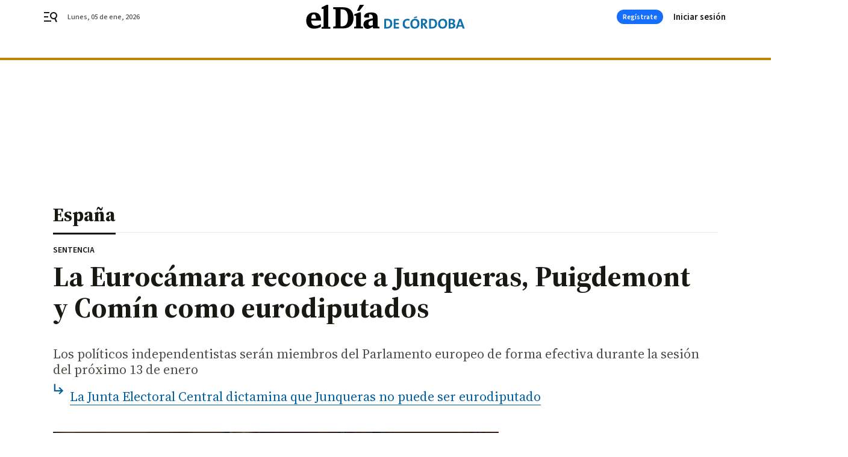

--- FILE ---
content_type: application/javascript
request_url: https://www.eldiadecordoba.es/eldiadecordoba/vendor.h-467072e1c9758d66264a.js
body_size: 178198
content:
/*! For license information please see vendor.h-467072e1c9758d66264a.js.LICENSE.txt */
(self.webpackChunk=self.webpackChunk||[]).push([[4545],{4206:function(e,t,n){e.exports=n(8057)},4387:function(e,t,n){"use strict";var r=n(7485),i=n(4570),a=n(2940),o=n(581),s=n(9697),l=n(3845),u=n(5776),c=n(4832),f=n(7051),d=n(8870),p=n(4906);e.exports=function(e){return new Promise((function(t,n){var h,v=e.data,m=e.headers,g=e.responseType;function y(){e.cancelToken&&e.cancelToken.unsubscribe(h),e.signal&&e.signal.removeEventListener("abort",h)}r.isFormData(v)&&r.isStandardBrowserEnv()&&delete m["Content-Type"];var b=new XMLHttpRequest;if(e.auth){var w=e.auth.username||"",_=e.auth.password?unescape(encodeURIComponent(e.auth.password)):"";m.Authorization="Basic "+btoa(w+":"+_)}var x=s(e.baseURL,e.url);function C(){if(b){var r="getAllResponseHeaders"in b?l(b.getAllResponseHeaders()):null,a={data:g&&"text"!==g&&"json"!==g?b.response:b.responseText,status:b.status,statusText:b.statusText,headers:r,config:e,request:b};i((function(e){t(e),y()}),(function(e){n(e),y()}),a),b=null}}if(b.open(e.method.toUpperCase(),o(x,e.params,e.paramsSerializer),!0),b.timeout=e.timeout,"onloadend"in b?b.onloadend=C:b.onreadystatechange=function(){b&&4===b.readyState&&(0!==b.status||b.responseURL&&0===b.responseURL.indexOf("file:"))&&setTimeout(C)},b.onabort=function(){b&&(n(new f("Request aborted",f.ECONNABORTED,e,b)),b=null)},b.onerror=function(){n(new f("Network Error",f.ERR_NETWORK,e,b,b)),b=null},b.ontimeout=function(){var t=e.timeout?"timeout of "+e.timeout+"ms exceeded":"timeout exceeded",r=e.transitional||c;e.timeoutErrorMessage&&(t=e.timeoutErrorMessage),n(new f(t,r.clarifyTimeoutError?f.ETIMEDOUT:f.ECONNABORTED,e,b)),b=null},r.isStandardBrowserEnv()){var $=(e.withCredentials||u(x))&&e.xsrfCookieName?a.read(e.xsrfCookieName):void 0;$&&(m[e.xsrfHeaderName]=$)}"setRequestHeader"in b&&r.forEach(m,(function(e,t){void 0===v&&"content-type"===t.toLowerCase()?delete m[t]:b.setRequestHeader(t,e)})),r.isUndefined(e.withCredentials)||(b.withCredentials=!!e.withCredentials),g&&"json"!==g&&(b.responseType=e.responseType),"function"==typeof e.onDownloadProgress&&b.addEventListener("progress",e.onDownloadProgress),"function"==typeof e.onUploadProgress&&b.upload&&b.upload.addEventListener("progress",e.onUploadProgress),(e.cancelToken||e.signal)&&(h=function(e){b&&(n(!e||e&&e.type?new d:e),b.abort(),b=null)},e.cancelToken&&e.cancelToken.subscribe(h),e.signal&&(e.signal.aborted?h():e.signal.addEventListener("abort",h))),v||(v=null);var T=p(x);T&&-1===["http","https","file"].indexOf(T)?n(new f("Unsupported protocol "+T+":",f.ERR_BAD_REQUEST,e)):b.send(v)}))}},8057:function(e,t,n){"use strict";var r=n(7485),i=n(875),a=n(5029),o=n(4941),s=function e(t){var n=new a(t),s=i(a.prototype.request,n);return r.extend(s,a.prototype,n),r.extend(s,n),s.create=function(n){return e(o(t,n))},s}(n(8396));s.Axios=a,s.CanceledError=n(8870),s.CancelToken=n(4603),s.isCancel=n(1475),s.VERSION=n(3345).version,s.toFormData=n(1020),s.AxiosError=n(7051),s.Cancel=s.CanceledError,s.all=function(e){return Promise.all(e)},s.spread=n(5739),s.isAxiosError=n(5835),e.exports=s,e.exports.default=s},4603:function(e,t,n){"use strict";var r=n(8870);function i(e){if("function"!=typeof e)throw new TypeError("executor must be a function.");var t;this.promise=new Promise((function(e){t=e}));var n=this;this.promise.then((function(e){if(n._listeners){var t,r=n._listeners.length;for(t=0;t<r;t++)n._listeners[t](e);n._listeners=null}})),this.promise.then=function(e){var t,r=new Promise((function(e){n.subscribe(e),t=e})).then(e);return r.cancel=function(){n.unsubscribe(t)},r},e((function(e){n.reason||(n.reason=new r(e),t(n.reason))}))}i.prototype.throwIfRequested=function(){if(this.reason)throw this.reason},i.prototype.subscribe=function(e){this.reason?e(this.reason):this._listeners?this._listeners.push(e):this._listeners=[e]},i.prototype.unsubscribe=function(e){if(this._listeners){var t=this._listeners.indexOf(e);-1!==t&&this._listeners.splice(t,1)}},i.source=function(){var e;return{token:new i((function(t){e=t})),cancel:e}},e.exports=i},8870:function(e,t,n){"use strict";var r=n(7051);function i(e){r.call(this,null==e?"canceled":e,r.ERR_CANCELED),this.name="CanceledError"}n(7485).inherits(i,r,{__CANCEL__:!0}),e.exports=i},1475:function(e){"use strict";e.exports=function(e){return!(!e||!e.__CANCEL__)}},5029:function(e,t,n){"use strict";var r=n(7485),i=n(581),a=n(8096),o=n(5009),s=n(4941),l=n(9697),u=n(6144),c=u.validators;function f(e){this.defaults=e,this.interceptors={request:new a,response:new a}}f.prototype.request=function(e,t){"string"==typeof e?(t=t||{}).url=e:t=e||{},(t=s(this.defaults,t)).method?t.method=t.method.toLowerCase():this.defaults.method?t.method=this.defaults.method.toLowerCase():t.method="get";var n=t.transitional;void 0!==n&&u.assertOptions(n,{silentJSONParsing:c.transitional(c.boolean),forcedJSONParsing:c.transitional(c.boolean),clarifyTimeoutError:c.transitional(c.boolean)},!1);var r=[],i=!0;this.interceptors.request.forEach((function(e){"function"==typeof e.runWhen&&!1===e.runWhen(t)||(i=i&&e.synchronous,r.unshift(e.fulfilled,e.rejected))}));var a,l=[];if(this.interceptors.response.forEach((function(e){l.push(e.fulfilled,e.rejected)})),!i){var f=[o,void 0];for(Array.prototype.unshift.apply(f,r),f=f.concat(l),a=Promise.resolve(t);f.length;)a=a.then(f.shift(),f.shift());return a}for(var d=t;r.length;){var p=r.shift(),h=r.shift();try{d=p(d)}catch(e){h(e);break}}try{a=o(d)}catch(e){return Promise.reject(e)}for(;l.length;)a=a.then(l.shift(),l.shift());return a},f.prototype.getUri=function(e){e=s(this.defaults,e);var t=l(e.baseURL,e.url);return i(t,e.params,e.paramsSerializer)},r.forEach(["delete","get","head","options"],(function(e){f.prototype[e]=function(t,n){return this.request(s(n||{},{method:e,url:t,data:(n||{}).data}))}})),r.forEach(["post","put","patch"],(function(e){function t(t){return function(n,r,i){return this.request(s(i||{},{method:e,headers:t?{"Content-Type":"multipart/form-data"}:{},url:n,data:r}))}}f.prototype[e]=t(),f.prototype[e+"Form"]=t(!0)})),e.exports=f},7051:function(e,t,n){"use strict";var r=n(7485);function i(e,t,n,r,i){Error.call(this),this.message=e,this.name="AxiosError",t&&(this.code=t),n&&(this.config=n),r&&(this.request=r),i&&(this.response=i)}r.inherits(i,Error,{toJSON:function(){return{message:this.message,name:this.name,description:this.description,number:this.number,fileName:this.fileName,lineNumber:this.lineNumber,columnNumber:this.columnNumber,stack:this.stack,config:this.config,code:this.code,status:this.response&&this.response.status?this.response.status:null}}});var a=i.prototype,o={};["ERR_BAD_OPTION_VALUE","ERR_BAD_OPTION","ECONNABORTED","ETIMEDOUT","ERR_NETWORK","ERR_FR_TOO_MANY_REDIRECTS","ERR_DEPRECATED","ERR_BAD_RESPONSE","ERR_BAD_REQUEST","ERR_CANCELED"].forEach((function(e){o[e]={value:e}})),Object.defineProperties(i,o),Object.defineProperty(a,"isAxiosError",{value:!0}),i.from=function(e,t,n,o,s,l){var u=Object.create(a);return r.toFlatObject(e,u,(function(e){return e!==Error.prototype})),i.call(u,e.message,t,n,o,s),u.name=e.name,l&&Object.assign(u,l),u},e.exports=i},8096:function(e,t,n){"use strict";var r=n(7485);function i(){this.handlers=[]}i.prototype.use=function(e,t,n){return this.handlers.push({fulfilled:e,rejected:t,synchronous:!!n&&n.synchronous,runWhen:n?n.runWhen:null}),this.handlers.length-1},i.prototype.eject=function(e){this.handlers[e]&&(this.handlers[e]=null)},i.prototype.forEach=function(e){r.forEach(this.handlers,(function(t){null!==t&&e(t)}))},e.exports=i},9697:function(e,t,n){"use strict";var r=n(2642),i=n(2288);e.exports=function(e,t){return e&&!r(t)?i(e,t):t}},5009:function(e,t,n){"use strict";var r=n(7485),i=n(9212),a=n(1475),o=n(8396),s=n(8870);function l(e){if(e.cancelToken&&e.cancelToken.throwIfRequested(),e.signal&&e.signal.aborted)throw new s}e.exports=function(e){return l(e),e.headers=e.headers||{},e.data=i.call(e,e.data,e.headers,e.transformRequest),e.headers=r.merge(e.headers.common||{},e.headers[e.method]||{},e.headers),r.forEach(["delete","get","head","post","put","patch","common"],(function(t){delete e.headers[t]})),(e.adapter||o.adapter)(e).then((function(t){return l(e),t.data=i.call(e,t.data,t.headers,e.transformResponse),t}),(function(t){return a(t)||(l(e),t&&t.response&&(t.response.data=i.call(e,t.response.data,t.response.headers,e.transformResponse))),Promise.reject(t)}))}},4941:function(e,t,n){"use strict";var r=n(7485);e.exports=function(e,t){t=t||{};var n={};function i(e,t){return r.isPlainObject(e)&&r.isPlainObject(t)?r.merge(e,t):r.isPlainObject(t)?r.merge({},t):r.isArray(t)?t.slice():t}function a(n){return r.isUndefined(t[n])?r.isUndefined(e[n])?void 0:i(void 0,e[n]):i(e[n],t[n])}function o(e){if(!r.isUndefined(t[e]))return i(void 0,t[e])}function s(n){return r.isUndefined(t[n])?r.isUndefined(e[n])?void 0:i(void 0,e[n]):i(void 0,t[n])}function l(n){return n in t?i(e[n],t[n]):n in e?i(void 0,e[n]):void 0}var u={url:o,method:o,data:o,baseURL:s,transformRequest:s,transformResponse:s,paramsSerializer:s,timeout:s,timeoutMessage:s,withCredentials:s,adapter:s,responseType:s,xsrfCookieName:s,xsrfHeaderName:s,onUploadProgress:s,onDownloadProgress:s,decompress:s,maxContentLength:s,maxBodyLength:s,beforeRedirect:s,transport:s,httpAgent:s,httpsAgent:s,cancelToken:s,socketPath:s,responseEncoding:s,validateStatus:l};return r.forEach(Object.keys(e).concat(Object.keys(t)),(function(e){var t=u[e]||a,i=t(e);r.isUndefined(i)&&t!==l||(n[e]=i)})),n}},4570:function(e,t,n){"use strict";var r=n(7051);e.exports=function(e,t,n){var i=n.config.validateStatus;n.status&&i&&!i(n.status)?t(new r("Request failed with status code "+n.status,[r.ERR_BAD_REQUEST,r.ERR_BAD_RESPONSE][Math.floor(n.status/100)-4],n.config,n.request,n)):e(n)}},9212:function(e,t,n){"use strict";var r=n(7485),i=n(8396);e.exports=function(e,t,n){var a=this||i;return r.forEach(n,(function(n){e=n.call(a,e,t)})),e}},8396:function(e,t,n){"use strict";var r=n(7485),i=n(1446),a=n(7051),o=n(4832),s=n(1020),l={"Content-Type":"application/x-www-form-urlencoded"};function u(e,t){!r.isUndefined(e)&&r.isUndefined(e["Content-Type"])&&(e["Content-Type"]=t)}var c,f={transitional:o,adapter:(("undefined"!=typeof XMLHttpRequest||"undefined"!=typeof process&&"[object process]"===Object.prototype.toString.call(process))&&(c=n(4387)),c),transformRequest:[function(e,t){if(i(t,"Accept"),i(t,"Content-Type"),r.isFormData(e)||r.isArrayBuffer(e)||r.isBuffer(e)||r.isStream(e)||r.isFile(e)||r.isBlob(e))return e;if(r.isArrayBufferView(e))return e.buffer;if(r.isURLSearchParams(e))return u(t,"application/x-www-form-urlencoded;charset=utf-8"),e.toString();var n,a=r.isObject(e),o=t&&t["Content-Type"];if((n=r.isFileList(e))||a&&"multipart/form-data"===o){var l=this.env&&this.env.FormData;return s(n?{"files[]":e}:e,l&&new l)}return a||"application/json"===o?(u(t,"application/json"),function(e,t,n){if(r.isString(e))try{return(0,JSON.parse)(e),r.trim(e)}catch(e){if("SyntaxError"!==e.name)throw e}return(0,JSON.stringify)(e)}(e)):e}],transformResponse:[function(e){var t=this.transitional||f.transitional,n=t&&t.silentJSONParsing,i=t&&t.forcedJSONParsing,o=!n&&"json"===this.responseType;if(o||i&&r.isString(e)&&e.length)try{return JSON.parse(e)}catch(e){if(o){if("SyntaxError"===e.name)throw a.from(e,a.ERR_BAD_RESPONSE,this,null,this.response);throw e}}return e}],timeout:0,xsrfCookieName:"XSRF-TOKEN",xsrfHeaderName:"X-XSRF-TOKEN",maxContentLength:-1,maxBodyLength:-1,env:{FormData:n(8750)},validateStatus:function(e){return e>=200&&e<300},headers:{common:{Accept:"application/json, text/plain, */*"}}};r.forEach(["delete","get","head"],(function(e){f.headers[e]={}})),r.forEach(["post","put","patch"],(function(e){f.headers[e]=r.merge(l)})),e.exports=f},4832:function(e){"use strict";e.exports={silentJSONParsing:!0,forcedJSONParsing:!0,clarifyTimeoutError:!1}},3345:function(e){e.exports={version:"0.27.2"}},875:function(e){"use strict";e.exports=function(e,t){return function(){for(var n=new Array(arguments.length),r=0;r<n.length;r++)n[r]=arguments[r];return e.apply(t,n)}}},581:function(e,t,n){"use strict";var r=n(7485);function i(e){return encodeURIComponent(e).replace(/%3A/gi,":").replace(/%24/g,"$").replace(/%2C/gi,",").replace(/%20/g,"+").replace(/%5B/gi,"[").replace(/%5D/gi,"]")}e.exports=function(e,t,n){if(!t)return e;var a;if(n)a=n(t);else if(r.isURLSearchParams(t))a=t.toString();else{var o=[];r.forEach(t,(function(e,t){null!=e&&(r.isArray(e)?t+="[]":e=[e],r.forEach(e,(function(e){r.isDate(e)?e=e.toISOString():r.isObject(e)&&(e=JSON.stringify(e)),o.push(i(t)+"="+i(e))})))})),a=o.join("&")}if(a){var s=e.indexOf("#");-1!==s&&(e=e.slice(0,s)),e+=(-1===e.indexOf("?")?"?":"&")+a}return e}},2288:function(e){"use strict";e.exports=function(e,t){return t?e.replace(/\/+$/,"")+"/"+t.replace(/^\/+/,""):e}},2940:function(e,t,n){"use strict";var r=n(7485);e.exports=r.isStandardBrowserEnv()?{write:function(e,t,n,i,a,o){var s=[];s.push(e+"="+encodeURIComponent(t)),r.isNumber(n)&&s.push("expires="+new Date(n).toGMTString()),r.isString(i)&&s.push("path="+i),r.isString(a)&&s.push("domain="+a),!0===o&&s.push("secure"),document.cookie=s.join("; ")},read:function(e){var t=document.cookie.match(new RegExp("(^|;\\s*)("+e+")=([^;]*)"));return t?decodeURIComponent(t[3]):null},remove:function(e){this.write(e,"",Date.now()-864e5)}}:{write:function(){},read:function(){return null},remove:function(){}}},2642:function(e){"use strict";e.exports=function(e){return/^([a-z][a-z\d+\-.]*:)?\/\//i.test(e)}},5835:function(e,t,n){"use strict";var r=n(7485);e.exports=function(e){return r.isObject(e)&&!0===e.isAxiosError}},5776:function(e,t,n){"use strict";var r=n(7485);e.exports=r.isStandardBrowserEnv()?function(){var e,t=/(msie|trident)/i.test(navigator.userAgent),n=document.createElement("a");function i(e){var r=e;return t&&(n.setAttribute("href",r),r=n.href),n.setAttribute("href",r),{href:n.href,protocol:n.protocol?n.protocol.replace(/:$/,""):"",host:n.host,search:n.search?n.search.replace(/^\?/,""):"",hash:n.hash?n.hash.replace(/^#/,""):"",hostname:n.hostname,port:n.port,pathname:"/"===n.pathname.charAt(0)?n.pathname:"/"+n.pathname}}return e=i(window.location.href),function(t){var n=r.isString(t)?i(t):t;return n.protocol===e.protocol&&n.host===e.host}}():function(){return!0}},1446:function(e,t,n){"use strict";var r=n(7485);e.exports=function(e,t){r.forEach(e,(function(n,r){r!==t&&r.toUpperCase()===t.toUpperCase()&&(e[t]=n,delete e[r])}))}},8750:function(e){e.exports=null},3845:function(e,t,n){"use strict";var r=n(7485),i=["age","authorization","content-length","content-type","etag","expires","from","host","if-modified-since","if-unmodified-since","last-modified","location","max-forwards","proxy-authorization","referer","retry-after","user-agent"];e.exports=function(e){var t,n,a,o={};return e?(r.forEach(e.split("\n"),(function(e){if(a=e.indexOf(":"),t=r.trim(e.substr(0,a)).toLowerCase(),n=r.trim(e.substr(a+1)),t){if(o[t]&&i.indexOf(t)>=0)return;o[t]="set-cookie"===t?(o[t]?o[t]:[]).concat([n]):o[t]?o[t]+", "+n:n}})),o):o}},4906:function(e){"use strict";e.exports=function(e){var t=/^([-+\w]{1,25})(:?\/\/|:)/.exec(e);return t&&t[1]||""}},5739:function(e){"use strict";e.exports=function(e){return function(t){return e.apply(null,t)}}},1020:function(e,t,n){"use strict";var r=n(7485);e.exports=function(e,t){t=t||new FormData;var n=[];function i(e){return null===e?"":r.isDate(e)?e.toISOString():r.isArrayBuffer(e)||r.isTypedArray(e)?"function"==typeof Blob?new Blob([e]):Buffer.from(e):e}return function e(a,o){if(r.isPlainObject(a)||r.isArray(a)){if(-1!==n.indexOf(a))throw Error("Circular reference detected in "+o);n.push(a),r.forEach(a,(function(n,a){if(!r.isUndefined(n)){var s,l=o?o+"."+a:a;if(n&&!o&&"object"==typeof n)if(r.endsWith(a,"{}"))n=JSON.stringify(n);else if(r.endsWith(a,"[]")&&(s=r.toArray(n)))return void s.forEach((function(e){!r.isUndefined(e)&&t.append(l,i(e))}));e(n,l)}})),n.pop()}else t.append(o,i(a))}(e),t}},6144:function(e,t,n){"use strict";var r=n(3345).version,i=n(7051),a={};["object","boolean","number","function","string","symbol"].forEach((function(e,t){a[e]=function(n){return typeof n===e||"a"+(t<1?"n ":" ")+e}}));var o={};a.transitional=function(e,t,n){function a(e,t){return"[Axios v"+r+"] Transitional option '"+e+"'"+t+(n?". "+n:"")}return function(n,r,s){if(!1===e)throw new i(a(r," has been removed"+(t?" in "+t:"")),i.ERR_DEPRECATED);return t&&!o[r]&&(o[r]=!0,console.warn(a(r," has been deprecated since v"+t+" and will be removed in the near future"))),!e||e(n,r,s)}},e.exports={assertOptions:function(e,t,n){if("object"!=typeof e)throw new i("options must be an object",i.ERR_BAD_OPTION_VALUE);for(var r=Object.keys(e),a=r.length;a-- >0;){var o=r[a],s=t[o];if(s){var l=e[o],u=void 0===l||s(l,o,e);if(!0!==u)throw new i("option "+o+" must be "+u,i.ERR_BAD_OPTION_VALUE)}else if(!0!==n)throw new i("Unknown option "+o,i.ERR_BAD_OPTION)}},validators:a}},7485:function(e,t,n){"use strict";var r,i=n(875),a=Object.prototype.toString,o=(r=Object.create(null),function(e){var t=a.call(e);return r[t]||(r[t]=t.slice(8,-1).toLowerCase())});function s(e){return e=e.toLowerCase(),function(t){return o(t)===e}}function l(e){return Array.isArray(e)}function u(e){return void 0===e}var c=s("ArrayBuffer");function f(e){return null!==e&&"object"==typeof e}function d(e){if("object"!==o(e))return!1;var t=Object.getPrototypeOf(e);return null===t||t===Object.prototype}var p=s("Date"),h=s("File"),v=s("Blob"),m=s("FileList");function g(e){return"[object Function]"===a.call(e)}var y=s("URLSearchParams");function b(e,t){if(null!=e)if("object"!=typeof e&&(e=[e]),l(e))for(var n=0,r=e.length;n<r;n++)t.call(null,e[n],n,e);else for(var i in e)Object.prototype.hasOwnProperty.call(e,i)&&t.call(null,e[i],i,e)}var w,_=(w="undefined"!=typeof Uint8Array&&Object.getPrototypeOf(Uint8Array),function(e){return w&&e instanceof w});e.exports={isArray:l,isArrayBuffer:c,isBuffer:function(e){return null!==e&&!u(e)&&null!==e.constructor&&!u(e.constructor)&&"function"==typeof e.constructor.isBuffer&&e.constructor.isBuffer(e)},isFormData:function(e){var t="[object FormData]";return e&&("function"==typeof FormData&&e instanceof FormData||a.call(e)===t||g(e.toString)&&e.toString()===t)},isArrayBufferView:function(e){return"undefined"!=typeof ArrayBuffer&&ArrayBuffer.isView?ArrayBuffer.isView(e):e&&e.buffer&&c(e.buffer)},isString:function(e){return"string"==typeof e},isNumber:function(e){return"number"==typeof e},isObject:f,isPlainObject:d,isUndefined:u,isDate:p,isFile:h,isBlob:v,isFunction:g,isStream:function(e){return f(e)&&g(e.pipe)},isURLSearchParams:y,isStandardBrowserEnv:function(){return("undefined"==typeof navigator||"ReactNative"!==navigator.product&&"NativeScript"!==navigator.product&&"NS"!==navigator.product)&&"undefined"!=typeof window&&"undefined"!=typeof document},forEach:b,merge:function e(){var t={};function n(n,r){d(t[r])&&d(n)?t[r]=e(t[r],n):d(n)?t[r]=e({},n):l(n)?t[r]=n.slice():t[r]=n}for(var r=0,i=arguments.length;r<i;r++)b(arguments[r],n);return t},extend:function(e,t,n){return b(t,(function(t,r){e[r]=n&&"function"==typeof t?i(t,n):t})),e},trim:function(e){return e.trim?e.trim():e.replace(/^\s+|\s+$/g,"")},stripBOM:function(e){return 65279===e.charCodeAt(0)&&(e=e.slice(1)),e},inherits:function(e,t,n,r){e.prototype=Object.create(t.prototype,r),e.prototype.constructor=e,n&&Object.assign(e.prototype,n)},toFlatObject:function(e,t,n){var r,i,a,o={};t=t||{};do{for(i=(r=Object.getOwnPropertyNames(e)).length;i-- >0;)o[a=r[i]]||(t[a]=e[a],o[a]=!0);e=Object.getPrototypeOf(e)}while(e&&(!n||n(e,t))&&e!==Object.prototype);return t},kindOf:o,kindOfTest:s,endsWith:function(e,t,n){e=String(e),(void 0===n||n>e.length)&&(n=e.length),n-=t.length;var r=e.indexOf(t,n);return-1!==r&&r===n},toArray:function(e){if(!e)return null;var t=e.length;if(u(t))return null;for(var n=new Array(t);t-- >0;)n[t]=e[t];return n},isTypedArray:_,isFileList:m}},7693:function(e){e.exports=function(){"use strict";var e=6e4,t=36e5,n="millisecond",r="second",i="minute",a="hour",o="day",s="week",l="month",u="quarter",c="year",f="date",d="Invalid Date",p=/^(\d{4})[-/]?(\d{1,2})?[-/]?(\d{0,2})[Tt\s]*(\d{1,2})?:?(\d{1,2})?:?(\d{1,2})?[.:]?(\d+)?$/,h=/\[([^\]]+)]|Y{1,4}|M{1,4}|D{1,2}|d{1,4}|H{1,2}|h{1,2}|a|A|m{1,2}|s{1,2}|Z{1,2}|SSS/g,v={name:"en",weekdays:"Sunday_Monday_Tuesday_Wednesday_Thursday_Friday_Saturday".split("_"),months:"January_February_March_April_May_June_July_August_September_October_November_December".split("_"),ordinal:function(e){var t=["th","st","nd","rd"],n=e%100;return"["+e+(t[(n-20)%10]||t[n]||t[0])+"]"}},m=function(e,t,n){var r=String(e);return!r||r.length>=t?e:""+Array(t+1-r.length).join(n)+e},g={s:m,z:function(e){var t=-e.utcOffset(),n=Math.abs(t),r=Math.floor(n/60),i=n%60;return(t<=0?"+":"-")+m(r,2,"0")+":"+m(i,2,"0")},m:function e(t,n){if(t.date()<n.date())return-e(n,t);var r=12*(n.year()-t.year())+(n.month()-t.month()),i=t.clone().add(r,l),a=n-i<0,o=t.clone().add(r+(a?-1:1),l);return+(-(r+(n-i)/(a?i-o:o-i))||0)},a:function(e){return e<0?Math.ceil(e)||0:Math.floor(e)},p:function(e){return{M:l,y:c,w:s,d:o,D:f,h:a,m:i,s:r,ms:n,Q:u}[e]||String(e||"").toLowerCase().replace(/s$/,"")},u:function(e){return void 0===e}},y="en",b={};b[y]=v;var w="$isDayjsObject",_=function(e){return e instanceof T||!(!e||!e[w])},x=function e(t,n,r){var i;if(!t)return y;if("string"==typeof t){var a=t.toLowerCase();b[a]&&(i=a),n&&(b[a]=n,i=a);var o=t.split("-");if(!i&&o.length>1)return e(o[0])}else{var s=t.name;b[s]=t,i=s}return!r&&i&&(y=i),i||!r&&y},C=function(e,t){if(_(e))return e.clone();var n="object"==typeof t?t:{};return n.date=e,n.args=arguments,new T(n)},$=g;$.l=x,$.i=_,$.w=function(e,t){return C(e,{locale:t.$L,utc:t.$u,x:t.$x,$offset:t.$offset})};var T=function(){function v(e){this.$L=x(e.locale,null,!0),this.parse(e),this.$x=this.$x||e.x||{},this[w]=!0}var m=v.prototype;return m.parse=function(e){this.$d=function(e){var t=e.date,n=e.utc;if(null===t)return new Date(NaN);if($.u(t))return new Date;if(t instanceof Date)return new Date(t);if("string"==typeof t&&!/Z$/i.test(t)){var r=t.match(p);if(r){var i=r[2]-1||0,a=(r[7]||"0").substring(0,3);return n?new Date(Date.UTC(r[1],i,r[3]||1,r[4]||0,r[5]||0,r[6]||0,a)):new Date(r[1],i,r[3]||1,r[4]||0,r[5]||0,r[6]||0,a)}}return new Date(t)}(e),this.init()},m.init=function(){var e=this.$d;this.$y=e.getFullYear(),this.$M=e.getMonth(),this.$D=e.getDate(),this.$W=e.getDay(),this.$H=e.getHours(),this.$m=e.getMinutes(),this.$s=e.getSeconds(),this.$ms=e.getMilliseconds()},m.$utils=function(){return $},m.isValid=function(){return!(this.$d.toString()===d)},m.isSame=function(e,t){var n=C(e);return this.startOf(t)<=n&&n<=this.endOf(t)},m.isAfter=function(e,t){return C(e)<this.startOf(t)},m.isBefore=function(e,t){return this.endOf(t)<C(e)},m.$g=function(e,t,n){return $.u(e)?this[t]:this.set(n,e)},m.unix=function(){return Math.floor(this.valueOf()/1e3)},m.valueOf=function(){return this.$d.getTime()},m.startOf=function(e,t){var n=this,u=!!$.u(t)||t,d=$.p(e),p=function(e,t){var r=$.w(n.$u?Date.UTC(n.$y,t,e):new Date(n.$y,t,e),n);return u?r:r.endOf(o)},h=function(e,t){return $.w(n.toDate()[e].apply(n.toDate("s"),(u?[0,0,0,0]:[23,59,59,999]).slice(t)),n)},v=this.$W,m=this.$M,g=this.$D,y="set"+(this.$u?"UTC":"");switch(d){case c:return u?p(1,0):p(31,11);case l:return u?p(1,m):p(0,m+1);case s:var b=this.$locale().weekStart||0,w=(v<b?v+7:v)-b;return p(u?g-w:g+(6-w),m);case o:case f:return h(y+"Hours",0);case a:return h(y+"Minutes",1);case i:return h(y+"Seconds",2);case r:return h(y+"Milliseconds",3);default:return this.clone()}},m.endOf=function(e){return this.startOf(e,!1)},m.$set=function(e,t){var s,u=$.p(e),d="set"+(this.$u?"UTC":""),p=(s={},s[o]=d+"Date",s[f]=d+"Date",s[l]=d+"Month",s[c]=d+"FullYear",s[a]=d+"Hours",s[i]=d+"Minutes",s[r]=d+"Seconds",s[n]=d+"Milliseconds",s)[u],h=u===o?this.$D+(t-this.$W):t;if(u===l||u===c){var v=this.clone().set(f,1);v.$d[p](h),v.init(),this.$d=v.set(f,Math.min(this.$D,v.daysInMonth())).$d}else p&&this.$d[p](h);return this.init(),this},m.set=function(e,t){return this.clone().$set(e,t)},m.get=function(e){return this[$.p(e)]()},m.add=function(n,u){var f,d=this;n=Number(n);var p=$.p(u),h=function(e){var t=C(d);return $.w(t.date(t.date()+Math.round(e*n)),d)};if(p===l)return this.set(l,this.$M+n);if(p===c)return this.set(c,this.$y+n);if(p===o)return h(1);if(p===s)return h(7);var v=(f={},f[i]=e,f[a]=t,f[r]=1e3,f)[p]||1,m=this.$d.getTime()+n*v;return $.w(m,this)},m.subtract=function(e,t){return this.add(-1*e,t)},m.format=function(e){var t=this,n=this.$locale();if(!this.isValid())return n.invalidDate||d;var r=e||"YYYY-MM-DDTHH:mm:ssZ",i=$.z(this),a=this.$H,o=this.$m,s=this.$M,l=n.weekdays,u=n.months,c=n.meridiem,f=function(e,n,i,a){return e&&(e[n]||e(t,r))||i[n].slice(0,a)},p=function(e){return $.s(a%12||12,e,"0")},v=c||function(e,t,n){var r=e<12?"AM":"PM";return n?r.toLowerCase():r};return r.replace(h,(function(e,r){return r||function(e){switch(e){case"YY":return String(t.$y).slice(-2);case"YYYY":return $.s(t.$y,4,"0");case"M":return s+1;case"MM":return $.s(s+1,2,"0");case"MMM":return f(n.monthsShort,s,u,3);case"MMMM":return f(u,s);case"D":return t.$D;case"DD":return $.s(t.$D,2,"0");case"d":return String(t.$W);case"dd":return f(n.weekdaysMin,t.$W,l,2);case"ddd":return f(n.weekdaysShort,t.$W,l,3);case"dddd":return l[t.$W];case"H":return String(a);case"HH":return $.s(a,2,"0");case"h":return p(1);case"hh":return p(2);case"a":return v(a,o,!0);case"A":return v(a,o,!1);case"m":return String(o);case"mm":return $.s(o,2,"0");case"s":return String(t.$s);case"ss":return $.s(t.$s,2,"0");case"SSS":return $.s(t.$ms,3,"0");case"Z":return i}return null}(e)||i.replace(":","")}))},m.utcOffset=function(){return 15*-Math.round(this.$d.getTimezoneOffset()/15)},m.diff=function(n,f,d){var p,h=this,v=$.p(f),m=C(n),g=(m.utcOffset()-this.utcOffset())*e,y=this-m,b=function(){return $.m(h,m)};switch(v){case c:p=b()/12;break;case l:p=b();break;case u:p=b()/3;break;case s:p=(y-g)/6048e5;break;case o:p=(y-g)/864e5;break;case a:p=y/t;break;case i:p=y/e;break;case r:p=y/1e3;break;default:p=y}return d?p:$.a(p)},m.daysInMonth=function(){return this.endOf(l).$D},m.$locale=function(){return b[this.$L]},m.locale=function(e,t){if(!e)return this.$L;var n=this.clone(),r=x(e,t,!0);return r&&(n.$L=r),n},m.clone=function(){return $.w(this.$d,this)},m.toDate=function(){return new Date(this.valueOf())},m.toJSON=function(){return this.isValid()?this.toISOString():null},m.toISOString=function(){return this.$d.toISOString()},m.toString=function(){return this.$d.toUTCString()},v}(),S=T.prototype;return C.prototype=S,[["$ms",n],["$s",r],["$m",i],["$H",a],["$W",o],["$M",l],["$y",c],["$D",f]].forEach((function(e){S[e[1]]=function(t){return this.$g(t,e[0],e[1])}})),C.extend=function(e,t){return e.$i||(e(t,T,C),e.$i=!0),C},C.locale=x,C.isDayjs=_,C.unix=function(e){return C(1e3*e)},C.en=b[y],C.Ls=b,C.p={},C}()},4136:function(e,t,n){e.exports=function(e){"use strict";var t=function(e){return e&&"object"==typeof e&&"default"in e?e:{default:e}}(e),n={name:"es",monthsShort:"ene_feb_mar_abr_may_jun_jul_ago_sep_oct_nov_dic".split("_"),weekdays:"domingo_lunes_martes_miércoles_jueves_viernes_sábado".split("_"),weekdaysShort:"dom._lun._mar._mié._jue._vie._sáb.".split("_"),weekdaysMin:"do_lu_ma_mi_ju_vi_sá".split("_"),months:"enero_febrero_marzo_abril_mayo_junio_julio_agosto_septiembre_octubre_noviembre_diciembre".split("_"),weekStart:1,formats:{LT:"H:mm",LTS:"H:mm:ss",L:"DD/MM/YYYY",LL:"D [de] MMMM [de] YYYY",LLL:"D [de] MMMM [de] YYYY H:mm",LLLL:"dddd, D [de] MMMM [de] YYYY H:mm"},relativeTime:{future:"en %s",past:"hace %s",s:"unos segundos",m:"un minuto",mm:"%d minutos",h:"una hora",hh:"%d horas",d:"un día",dd:"%d días",M:"un mes",MM:"%d meses",y:"un año",yy:"%d años"},ordinal:function(e){return e+"º"}};return t.default.locale(n,null,!0),n}(n(7693))},9746:function(e){e.exports=function(){"use strict";var e={LTS:"h:mm:ss A",LT:"h:mm A",L:"MM/DD/YYYY",LL:"MMMM D, YYYY",LLL:"MMMM D, YYYY h:mm A",LLLL:"dddd, MMMM D, YYYY h:mm A"},t=/(\[[^[]*\])|([-_:/.,()\s]+)|(A|a|YYYY|YY?|MM?M?M?|Do|DD?|hh?|HH?|mm?|ss?|S{1,3}|z|ZZ?)/g,n=/\d\d/,r=/\d\d?/,i=/\d*[^-_:/,()\s\d]+/,a={},o=function(e){return(e=+e)+(e>68?1900:2e3)},s=function(e){return function(t){this[e]=+t}},l=[/[+-]\d\d:?(\d\d)?|Z/,function(e){(this.zone||(this.zone={})).offset=function(e){if(!e)return 0;if("Z"===e)return 0;var t=e.match(/([+-]|\d\d)/g),n=60*t[1]+(+t[2]||0);return 0===n?0:"+"===t[0]?-n:n}(e)}],u=function(e){var t=a[e];return t&&(t.indexOf?t:t.s.concat(t.f))},c=function(e,t){var n,r=a.meridiem;if(r){for(var i=1;i<=24;i+=1)if(e.indexOf(r(i,0,t))>-1){n=i>12;break}}else n=e===(t?"pm":"PM");return n},f={A:[i,function(e){this.afternoon=c(e,!1)}],a:[i,function(e){this.afternoon=c(e,!0)}],S:[/\d/,function(e){this.milliseconds=100*+e}],SS:[n,function(e){this.milliseconds=10*+e}],SSS:[/\d{3}/,function(e){this.milliseconds=+e}],s:[r,s("seconds")],ss:[r,s("seconds")],m:[r,s("minutes")],mm:[r,s("minutes")],H:[r,s("hours")],h:[r,s("hours")],HH:[r,s("hours")],hh:[r,s("hours")],D:[r,s("day")],DD:[n,s("day")],Do:[i,function(e){var t=a.ordinal,n=e.match(/\d+/);if(this.day=n[0],t)for(var r=1;r<=31;r+=1)t(r).replace(/\[|\]/g,"")===e&&(this.day=r)}],M:[r,s("month")],MM:[n,s("month")],MMM:[i,function(e){var t=u("months"),n=(u("monthsShort")||t.map((function(e){return e.slice(0,3)}))).indexOf(e)+1;if(n<1)throw new Error;this.month=n%12||n}],MMMM:[i,function(e){var t=u("months").indexOf(e)+1;if(t<1)throw new Error;this.month=t%12||t}],Y:[/[+-]?\d+/,s("year")],YY:[n,function(e){this.year=o(e)}],YYYY:[/\d{4}/,s("year")],Z:l,ZZ:l};function d(n){var r,i;r=n,i=a&&a.formats;for(var o=(n=r.replace(/(\[[^\]]+])|(LTS?|l{1,4}|L{1,4})/g,(function(t,n,r){var a=r&&r.toUpperCase();return n||i[r]||e[r]||i[a].replace(/(\[[^\]]+])|(MMMM|MM|DD|dddd)/g,(function(e,t,n){return t||n.slice(1)}))}))).match(t),s=o.length,l=0;l<s;l+=1){var u=o[l],c=f[u],d=c&&c[0],p=c&&c[1];o[l]=p?{regex:d,parser:p}:u.replace(/^\[|\]$/g,"")}return function(e){for(var t={},n=0,r=0;n<s;n+=1){var i=o[n];if("string"==typeof i)r+=i.length;else{var a=i.regex,l=i.parser,u=e.slice(r),c=a.exec(u)[0];l.call(t,c),e=e.replace(c,"")}}return function(e){var t=e.afternoon;if(void 0!==t){var n=e.hours;t?n<12&&(e.hours+=12):12===n&&(e.hours=0),delete e.afternoon}}(t),t}}return function(e,t,n){n.p.customParseFormat=!0,e&&e.parseTwoDigitYear&&(o=e.parseTwoDigitYear);var r=t.prototype,i=r.parse;r.parse=function(e){var t=e.date,r=e.utc,o=e.args;this.$u=r;var s=o[1];if("string"==typeof s){var l=!0===o[2],u=!0===o[3],c=l||u,f=o[2];u&&(f=o[2]),a=this.$locale(),!l&&f&&(a=n.Ls[f]),this.$d=function(e,t,n){try{if(["x","X"].indexOf(t)>-1)return new Date(("X"===t?1e3:1)*e);var r=d(t)(e),i=r.year,a=r.month,o=r.day,s=r.hours,l=r.minutes,u=r.seconds,c=r.milliseconds,f=r.zone,p=new Date,h=o||(i||a?1:p.getDate()),v=i||p.getFullYear(),m=0;i&&!a||(m=a>0?a-1:p.getMonth());var g=s||0,y=l||0,b=u||0,w=c||0;return f?new Date(Date.UTC(v,m,h,g,y,b,w+60*f.offset*1e3)):n?new Date(Date.UTC(v,m,h,g,y,b,w)):new Date(v,m,h,g,y,b,w)}catch(e){return new Date("")}}(t,s,r),this.init(),f&&!0!==f&&(this.$L=this.locale(f).$L),c&&t!=this.format(s)&&(this.$d=new Date("")),a={}}else if(s instanceof Array)for(var p=s.length,h=1;h<=p;h+=1){o[1]=s[h-1];var v=n.apply(this,o);if(v.isValid()){this.$d=v.$d,this.$L=v.$L,this.init();break}h===p&&(this.$d=new Date(""))}else i.call(this,e)}}}()},4460:function(e){e.exports=function(){"use strict";return function(e,t,n){t.prototype.isToday=function(){var e="YYYY-MM-DD",t=n();return this.format(e)===t.format(e)}}}()},9913:function(e){e.exports=function(){"use strict";return function(e,t,n){var r=t.prototype,i=function(e){return e&&(e.indexOf?e:e.s)},a=function(e,t,n,r,a){var o=e.name?e:e.$locale(),s=i(o[t]),l=i(o[n]),u=s||l.map((function(e){return e.slice(0,r)}));if(!a)return u;var c=o.weekStart;return u.map((function(e,t){return u[(t+(c||0))%7]}))},o=function(){return n.Ls[n.locale()]},s=function(e,t){return e.formats[t]||function(e){return e.replace(/(\[[^\]]+])|(MMMM|MM|DD|dddd)/g,(function(e,t,n){return t||n.slice(1)}))}(e.formats[t.toUpperCase()])},l=function(){var e=this;return{months:function(t){return t?t.format("MMMM"):a(e,"months")},monthsShort:function(t){return t?t.format("MMM"):a(e,"monthsShort","months",3)},firstDayOfWeek:function(){return e.$locale().weekStart||0},weekdays:function(t){return t?t.format("dddd"):a(e,"weekdays")},weekdaysMin:function(t){return t?t.format("dd"):a(e,"weekdaysMin","weekdays",2)},weekdaysShort:function(t){return t?t.format("ddd"):a(e,"weekdaysShort","weekdays",3)},longDateFormat:function(t){return s(e.$locale(),t)},meridiem:this.$locale().meridiem,ordinal:this.$locale().ordinal}};r.localeData=function(){return l.bind(this)()},n.localeData=function(){var e=o();return{firstDayOfWeek:function(){return e.weekStart||0},weekdays:function(){return n.weekdays()},weekdaysShort:function(){return n.weekdaysShort()},weekdaysMin:function(){return n.weekdaysMin()},months:function(){return n.months()},monthsShort:function(){return n.monthsShort()},longDateFormat:function(t){return s(e,t)},meridiem:e.meridiem,ordinal:e.ordinal}},n.months=function(){return a(o(),"months")},n.monthsShort=function(){return a(o(),"monthsShort","months",3)},n.weekdays=function(e){return a(o(),"weekdays",null,null,e)},n.weekdaysShort=function(e){return a(o(),"weekdaysShort","weekdays",3,e)},n.weekdaysMin=function(e){return a(o(),"weekdaysMin","weekdays",2,e)}}}()},7815:function(e){e.exports=function(){"use strict";return function(e,t,n){e=e||{};var r=t.prototype,i={future:"in %s",past:"%s ago",s:"a few seconds",m:"a minute",mm:"%d minutes",h:"an hour",hh:"%d hours",d:"a day",dd:"%d days",M:"a month",MM:"%d months",y:"a year",yy:"%d years"};function a(e,t,n,i){return r.fromToBase(e,t,n,i)}n.en.relativeTime=i,r.fromToBase=function(t,r,a,o,s){for(var l,u,c,f=a.$locale().relativeTime||i,d=e.thresholds||[{l:"s",r:44,d:"second"},{l:"m",r:89},{l:"mm",r:44,d:"minute"},{l:"h",r:89},{l:"hh",r:21,d:"hour"},{l:"d",r:35},{l:"dd",r:25,d:"day"},{l:"M",r:45},{l:"MM",r:10,d:"month"},{l:"y",r:17},{l:"yy",d:"year"}],p=d.length,h=0;h<p;h+=1){var v=d[h];v.d&&(l=o?n(t).diff(a,v.d,!0):a.diff(t,v.d,!0));var m=(e.rounding||Math.round)(Math.abs(l));if(c=l>0,m<=v.r||!v.r){m<=1&&h>0&&(v=d[h-1]);var g=f[v.l];s&&(m=s(""+m)),u="string"==typeof g?g.replace("%d",m):g(m,r,v.l,c);break}}if(r)return u;var y=c?f.future:f.past;return"function"==typeof y?y(u):y.replace("%s",u)},r.to=function(e,t){return a(e,t,this,!0)},r.from=function(e,t){return a(e,t,this)};var o=function(e){return e.$u?n.utc():n()};r.toNow=function(e){return this.to(o(this),e)},r.fromNow=function(e){return this.from(o(this),e)}}}()},6600:function(e){e.exports=function(){"use strict";var e="minute",t=/[+-]\d\d(?::?\d\d)?/g,n=/([+-]|\d\d)/g;return function(r,i,a){var o=i.prototype;a.utc=function(e){return new i({date:e,utc:!0,args:arguments})},o.utc=function(t){var n=a(this.toDate(),{locale:this.$L,utc:!0});return t?n.add(this.utcOffset(),e):n},o.local=function(){return a(this.toDate(),{locale:this.$L,utc:!1})};var s=o.parse;o.parse=function(e){e.utc&&(this.$u=!0),this.$utils().u(e.$offset)||(this.$offset=e.$offset),s.call(this,e)};var l=o.init;o.init=function(){if(this.$u){var e=this.$d;this.$y=e.getUTCFullYear(),this.$M=e.getUTCMonth(),this.$D=e.getUTCDate(),this.$W=e.getUTCDay(),this.$H=e.getUTCHours(),this.$m=e.getUTCMinutes(),this.$s=e.getUTCSeconds(),this.$ms=e.getUTCMilliseconds()}else l.call(this)};var u=o.utcOffset;o.utcOffset=function(r,i){var a=this.$utils().u;if(a(r))return this.$u?0:a(this.$offset)?u.call(this):this.$offset;if("string"==typeof r&&(r=function(e){void 0===e&&(e="");var r=e.match(t);if(!r)return null;var i=(""+r[0]).match(n)||["-",0,0],a=i[0],o=60*+i[1]+ +i[2];return 0===o?0:"+"===a?o:-o}(r),null===r))return this;var o=Math.abs(r)<=16?60*r:r,s=this;if(i)return s.$offset=o,s.$u=0===r,s;if(0!==r){var l=this.$u?this.toDate().getTimezoneOffset():-1*this.utcOffset();(s=this.local().add(o+l,e)).$offset=o,s.$x.$localOffset=l}else s=this.utc();return s};var c=o.format;o.format=function(e){var t=e||(this.$u?"YYYY-MM-DDTHH:mm:ss[Z]":"");return c.call(this,t)},o.valueOf=function(){var e=this.$utils().u(this.$offset)?0:this.$offset+(this.$x.$localOffset||this.$d.getTimezoneOffset());return this.$d.valueOf()-6e4*e},o.isUTC=function(){return!!this.$u},o.toISOString=function(){return this.toDate().toISOString()},o.toString=function(){return this.toDate().toUTCString()};var f=o.toDate;o.toDate=function(e){return"s"===e&&this.$offset?a(this.format("YYYY-MM-DD HH:mm:ss:SSS")).toDate():f.call(this)};var d=o.diff;o.diff=function(e,t,n){if(e&&this.$u===e.$u)return d.call(this,e,t,n);var r=this.local(),i=a(e).local();return d.call(r,i,t,n)}}}()},7921:function(e,t,n){var r,i,a;a=function(){function e(){for(var e=0,t={};e<arguments.length;e++){var n=arguments[e];for(var r in n)t[r]=n[r]}return t}function t(e){return e.replace(/(%[0-9A-Z]{2})+/g,decodeURIComponent)}return function n(r){function i(){}function a(t,n,a){if("undefined"!=typeof document){"number"==typeof(a=e({path:"/"},i.defaults,a)).expires&&(a.expires=new Date(1*new Date+864e5*a.expires)),a.expires=a.expires?a.expires.toUTCString():"";try{var o=JSON.stringify(n);/^[\{\[]/.test(o)&&(n=o)}catch(e){}n=r.write?r.write(n,t):encodeURIComponent(String(n)).replace(/%(23|24|26|2B|3A|3C|3E|3D|2F|3F|40|5B|5D|5E|60|7B|7D|7C)/g,decodeURIComponent),t=encodeURIComponent(String(t)).replace(/%(23|24|26|2B|5E|60|7C)/g,decodeURIComponent).replace(/[\(\)]/g,escape);var s="";for(var l in a)a[l]&&(s+="; "+l,!0!==a[l]&&(s+="="+a[l].split(";")[0]));return document.cookie=t+"="+n+s}}function o(e,n){if("undefined"!=typeof document){for(var i={},a=document.cookie?document.cookie.split("; "):[],o=0;o<a.length;o++){var s=a[o].split("="),l=s.slice(1).join("=");n||'"'!==l.charAt(0)||(l=l.slice(1,-1));try{var u=t(s[0]);if(l=(r.read||r)(l,u)||t(l),n)try{l=JSON.parse(l)}catch(e){}if(i[u]=l,e===u)break}catch(e){}}return e?i[e]:i}}return i.set=a,i.get=function(e){return o(e,!1)},i.getJSON=function(e){return o(e,!0)},i.remove=function(t,n){a(t,"",e(n,{expires:-1}))},i.defaults={},i.withConverter=n,i}((function(){}))},void 0===(i="function"==typeof(r=a)?r.call(t,n,t,e):r)||(e.exports=i),e.exports=a()},2545:function(e,t,n){var r=n(1822)(n(7400),"DataView");e.exports=r},6586:function(e,t,n){var r=n(7753),i=n(2452),a=n(2115),o=n(8256),s=n(7426);function l(e){var t=-1,n=null==e?0:e.length;for(this.clear();++t<n;){var r=e[t];this.set(r[0],r[1])}}l.prototype.clear=r,l.prototype.delete=i,l.prototype.get=a,l.prototype.has=o,l.prototype.set=s,e.exports=l},6301:function(e,t,n){var r=n(9417),i=n(2470),a=n(6165),o=n(1873),s=n(2556);function l(e){var t=-1,n=null==e?0:e.length;for(this.clear();++t<n;){var r=e[t];this.set(r[0],r[1])}}l.prototype.clear=r,l.prototype.delete=i,l.prototype.get=a,l.prototype.has=o,l.prototype.set=s,e.exports=l},4538:function(e,t,n){var r=n(1822)(n(7400),"Map");e.exports=r},4554:function(e,t,n){var r=n(9448),i=n(7738),a=n(6575),o=n(7238),s=n(8738);function l(e){var t=-1,n=null==e?0:e.length;for(this.clear();++t<n;){var r=e[t];this.set(r[0],r[1])}}l.prototype.clear=r,l.prototype.delete=i,l.prototype.get=a,l.prototype.has=o,l.prototype.set=s,e.exports=l},4825:function(e,t,n){var r=n(1822)(n(7400),"Promise");e.exports=r},6151:function(e,t,n){var r=n(1822)(n(7400),"Set");e.exports=r},3694:function(e,t,n){var r=n(6301),i=n(7354),a=n(5863),o=n(2367),s=n(748),l=n(7569);function u(e){var t=this.__data__=new r(e);this.size=t.size}u.prototype.clear=i,u.prototype.delete=a,u.prototype.get=o,u.prototype.has=s,u.prototype.set=l,e.exports=u},6539:function(e,t,n){var r=n(7400).Symbol;e.exports=r},9942:function(e,t,n){var r=n(7400).Uint8Array;e.exports=r},6902:function(e,t,n){var r=n(1822)(n(7400),"WeakMap");e.exports=r},594:function(e){e.exports=function(e,t){for(var n=-1,r=null==e?0:e.length;++n<r&&!1!==t(e[n],n,e););return e}},263:function(e){e.exports=function(e,t){for(var n=-1,r=null==e?0:e.length,i=0,a=[];++n<r;){var o=e[n];t(o,n,e)&&(a[i++]=o)}return a}},8213:function(e,t,n){var r=n(4701),i=n(2900),a=n(9785),o=n(3854),s=n(2383),l=n(8519),u=Object.prototype.hasOwnProperty;e.exports=function(e,t){var n=a(e),c=!n&&i(e),f=!n&&!c&&o(e),d=!n&&!c&&!f&&l(e),p=n||c||f||d,h=p?r(e.length,String):[],v=h.length;for(var m in e)!t&&!u.call(e,m)||p&&("length"==m||f&&("offset"==m||"parent"==m)||d&&("buffer"==m||"byteLength"==m||"byteOffset"==m)||s(m,v))||h.push(m);return h}},6070:function(e){e.exports=function(e,t){for(var n=-1,r=null==e?0:e.length,i=Array(r);++n<r;)i[n]=t(e[n],n,e);return i}},7141:function(e){e.exports=function(e,t){for(var n=-1,r=t.length,i=e.length;++n<r;)e[i+n]=t[n];return e}},1928:function(e,t,n){var r=n(8799),i=n(5638),a=Object.prototype.hasOwnProperty;e.exports=function(e,t,n){var o=e[t];a.call(e,t)&&i(o,n)&&(void 0!==n||t in e)||r(e,t,n)}},3382:function(e,t,n){var r=n(5638);e.exports=function(e,t){for(var n=e.length;n--;)if(r(e[n][0],t))return n;return-1}},1876:function(e,t,n){var r=n(5159),i=n(98);e.exports=function(e,t){return e&&r(t,i(t),e)}},5947:function(e,t,n){var r=n(5159),i=n(3893);e.exports=function(e,t){return e&&r(t,i(t),e)}},8799:function(e,t,n){var r=n(2630);e.exports=function(e,t,n){"__proto__"==t&&r?r(e,t,{configurable:!0,enumerable:!0,value:n,writable:!0}):e[t]=n}},699:function(e,t,n){var r=n(3694),i=n(594),a=n(1928),o=n(1876),s=n(5947),l=n(2734),u=n(7561),c=n(1102),f=n(7048),d=n(1385),p=n(9759),h=n(3533),v=n(6541),m=n(2078),g=n(7635),y=n(9785),b=n(3854),w=n(8247),_=n(1611),x=n(7614),C=n(98),$=n(3893),T="[object Arguments]",S="[object Function]",E="[object Object]",k={};k[T]=k["[object Array]"]=k["[object ArrayBuffer]"]=k["[object DataView]"]=k["[object Boolean]"]=k["[object Date]"]=k["[object Float32Array]"]=k["[object Float64Array]"]=k["[object Int8Array]"]=k["[object Int16Array]"]=k["[object Int32Array]"]=k["[object Map]"]=k["[object Number]"]=k[E]=k["[object RegExp]"]=k["[object Set]"]=k["[object String]"]=k["[object Symbol]"]=k["[object Uint8Array]"]=k["[object Uint8ClampedArray]"]=k["[object Uint16Array]"]=k["[object Uint32Array]"]=!0,k["[object Error]"]=k[S]=k["[object WeakMap]"]=!1,e.exports=function e(t,n,M,O,D,A){var j,P=1&n,I=2&n,L=4&n;if(M&&(j=D?M(t,O,D,A):M(t)),void 0!==j)return j;if(!_(t))return t;var F=y(t);if(F){if(j=v(t),!P)return u(t,j)}else{var N=h(t),R=N==S||"[object GeneratorFunction]"==N;if(b(t))return l(t,P);if(N==E||N==T||R&&!D){if(j=I||R?{}:g(t),!P)return I?f(t,s(j,t)):c(t,o(j,t))}else{if(!k[N])return D?t:{};j=m(t,N,P)}}A||(A=new r);var z=A.get(t);if(z)return z;A.set(t,j),x(t)?t.forEach((function(r){j.add(e(r,n,M,r,t,A))})):w(t)&&t.forEach((function(r,i){j.set(i,e(r,n,M,i,t,A))}));var V=F?void 0:(L?I?p:d:I?$:C)(t);return i(V||t,(function(r,i){V&&(r=t[i=r]),a(j,i,e(r,n,M,i,t,A))})),j}},158:function(e,t,n){var r=n(1611),i=Object.create,a=function(){function e(){}return function(t){if(!r(t))return{};if(i)return i(t);e.prototype=t;var n=new e;return e.prototype=void 0,n}}();e.exports=a},9867:function(e,t,n){var r=n(6747),i=n(7948);e.exports=function(e,t){for(var n=0,a=(t=r(t,e)).length;null!=e&&n<a;)e=e[i(t[n++])];return n&&n==a?e:void 0}},1324:function(e,t,n){var r=n(7141),i=n(9785);e.exports=function(e,t,n){var a=t(e);return i(e)?a:r(a,n(e))}},9736:function(e,t,n){var r=n(6539),i=n(4840),a=n(1258),o=r?r.toStringTag:void 0;e.exports=function(e){return null==e?void 0===e?"[object Undefined]":"[object Null]":o&&o in Object(e)?i(e):a(e)}},5829:function(e,t,n){var r=n(9736),i=n(2360);e.exports=function(e){return i(e)&&"[object Arguments]"==r(e)}},7657:function(e,t,n){var r=n(3533),i=n(2360);e.exports=function(e){return i(e)&&"[object Map]"==r(e)}},6729:function(e,t,n){var r=n(8338),i=n(9678),a=n(1611),o=n(6532),s=/^\[object .+?Constructor\]$/,l=Function.prototype,u=Object.prototype,c=l.toString,f=u.hasOwnProperty,d=RegExp("^"+c.call(f).replace(/[\\^$.*+?()[\]{}|]/g,"\\$&").replace(/hasOwnProperty|(function).*?(?=\\\()| for .+?(?=\\\])/g,"$1.*?")+"$");e.exports=function(e){return!(!a(e)||i(e))&&(r(e)?d:s).test(o(e))}},6903:function(e,t,n){var r=n(3533),i=n(2360);e.exports=function(e){return i(e)&&"[object Set]"==r(e)}},6972:function(e,t,n){var r=n(9736),i=n(4194),a=n(2360),o={};o["[object Float32Array]"]=o["[object Float64Array]"]=o["[object Int8Array]"]=o["[object Int16Array]"]=o["[object Int32Array]"]=o["[object Uint8Array]"]=o["[object Uint8ClampedArray]"]=o["[object Uint16Array]"]=o["[object Uint32Array]"]=!0,o["[object Arguments]"]=o["[object Array]"]=o["[object ArrayBuffer]"]=o["[object Boolean]"]=o["[object DataView]"]=o["[object Date]"]=o["[object Error]"]=o["[object Function]"]=o["[object Map]"]=o["[object Number]"]=o["[object Object]"]=o["[object RegExp]"]=o["[object Set]"]=o["[object String]"]=o["[object WeakMap]"]=!1,e.exports=function(e){return a(e)&&i(e.length)&&!!o[r(e)]}},186:function(e,t,n){var r=n(6016),i=n(962),a=Object.prototype.hasOwnProperty;e.exports=function(e){if(!r(e))return i(e);var t=[];for(var n in Object(e))a.call(e,n)&&"constructor"!=n&&t.push(n);return t}},9464:function(e,t,n){var r=n(1611),i=n(6016),a=n(1586),o=Object.prototype.hasOwnProperty;e.exports=function(e){if(!r(e))return a(e);var t=i(e),n=[];for(var s in e)("constructor"!=s||!t&&o.call(e,s))&&n.push(s);return n}},6418:function(e){var t=Math.floor,n=Math.random;e.exports=function(e,r){return e+t(n()*(r-e+1))}},4701:function(e){e.exports=function(e,t){for(var n=-1,r=Array(e);++n<e;)r[n]=t(n);return r}},4282:function(e,t,n){var r=n(6539),i=n(6070),a=n(9785),o=n(5193),s=r?r.prototype:void 0,l=s?s.toString:void 0;e.exports=function e(t){if("string"==typeof t)return t;if(a(t))return i(t,e)+"";if(o(t))return l?l.call(t):"";var n=t+"";return"0"==n&&1/t==-1/0?"-0":n}},4833:function(e,t,n){var r=n(6127),i=/^\s+/;e.exports=function(e){return e?e.slice(0,r(e)+1).replace(i,""):e}},9334:function(e){e.exports=function(e){return function(t){return e(t)}}},6747:function(e,t,n){var r=n(9785),i=n(318),a=n(3419),o=n(5567);e.exports=function(e,t){return r(e)?e:i(e,t)?[e]:a(o(e))}},5825:function(e,t,n){var r=n(9942);e.exports=function(e){var t=new e.constructor(e.byteLength);return new r(t).set(new r(e)),t}},2734:function(e,t,n){e=n.nmd(e);var r=n(7400),i=t&&!t.nodeType&&t,a=i&&e&&!e.nodeType&&e,o=a&&a.exports===i?r.Buffer:void 0,s=o?o.allocUnsafe:void 0;e.exports=function(e,t){if(t)return e.slice();var n=e.length,r=s?s(n):new e.constructor(n);return e.copy(r),r}},1859:function(e,t,n){var r=n(5825);e.exports=function(e,t){var n=t?r(e.buffer):e.buffer;return new e.constructor(n,e.byteOffset,e.byteLength)}},9377:function(e){var t=/\w*$/;e.exports=function(e){var n=new e.constructor(e.source,t.exec(e));return n.lastIndex=e.lastIndex,n}},4116:function(e,t,n){var r=n(6539),i=r?r.prototype:void 0,a=i?i.valueOf:void 0;e.exports=function(e){return a?Object(a.call(e)):{}}},3428:function(e,t,n){var r=n(5825);e.exports=function(e,t){var n=t?r(e.buffer):e.buffer;return new e.constructor(n,e.byteOffset,e.length)}},7561:function(e){e.exports=function(e,t){var n=-1,r=e.length;for(t||(t=Array(r));++n<r;)t[n]=e[n];return t}},5159:function(e,t,n){var r=n(1928),i=n(8799);e.exports=function(e,t,n,a){var o=!n;n||(n={});for(var s=-1,l=t.length;++s<l;){var u=t[s],c=a?a(n[u],e[u],u,n,e):void 0;void 0===c&&(c=e[u]),o?i(n,u,c):r(n,u,c)}return n}},1102:function(e,t,n){var r=n(5159),i=n(3080);e.exports=function(e,t){return r(e,i(e),t)}},7048:function(e,t,n){var r=n(5159),i=n(791);e.exports=function(e,t){return r(e,i(e),t)}},4937:function(e,t,n){var r=n(7400)["__core-js_shared__"];e.exports=r},2630:function(e,t,n){var r=n(1822),i=function(){try{var e=r(Object,"defineProperty");return e({},"",{}),e}catch(e){}}();e.exports=i},9120:function(e,t,n){var r="object"==typeof n.g&&n.g&&n.g.Object===Object&&n.g;e.exports=r},1385:function(e,t,n){var r=n(1324),i=n(3080),a=n(98);e.exports=function(e){return r(e,a,i)}},9759:function(e,t,n){var r=n(1324),i=n(791),a=n(3893);e.exports=function(e){return r(e,a,i)}},5899:function(e,t,n){var r=n(4479);e.exports=function(e,t){var n=e.__data__;return r(t)?n["string"==typeof t?"string":"hash"]:n.map}},1822:function(e,t,n){var r=n(6729),i=n(5371);e.exports=function(e,t){var n=i(e,t);return r(n)?n:void 0}},2173:function(e,t,n){var r=n(8023)(Object.getPrototypeOf,Object);e.exports=r},4840:function(e,t,n){var r=n(6539),i=Object.prototype,a=i.hasOwnProperty,o=i.toString,s=r?r.toStringTag:void 0;e.exports=function(e){var t=a.call(e,s),n=e[s];try{e[s]=void 0;var r=!0}catch(e){}var i=o.call(e);return r&&(t?e[s]=n:delete e[s]),i}},3080:function(e,t,n){var r=n(263),i=n(5937),a=Object.prototype.propertyIsEnumerable,o=Object.getOwnPropertySymbols,s=o?function(e){return null==e?[]:(e=Object(e),r(o(e),(function(t){return a.call(e,t)})))}:i;e.exports=s},791:function(e,t,n){var r=n(7141),i=n(2173),a=n(3080),o=n(5937),s=Object.getOwnPropertySymbols?function(e){for(var t=[];e;)r(t,a(e)),e=i(e);return t}:o;e.exports=s},3533:function(e,t,n){var r=n(2545),i=n(4538),a=n(4825),o=n(6151),s=n(6902),l=n(9736),u=n(6532),c="[object Map]",f="[object Promise]",d="[object Set]",p="[object WeakMap]",h="[object DataView]",v=u(r),m=u(i),g=u(a),y=u(o),b=u(s),w=l;(r&&w(new r(new ArrayBuffer(1)))!=h||i&&w(new i)!=c||a&&w(a.resolve())!=f||o&&w(new o)!=d||s&&w(new s)!=p)&&(w=function(e){var t=l(e),n="[object Object]"==t?e.constructor:void 0,r=n?u(n):"";if(r)switch(r){case v:return h;case m:return c;case g:return f;case y:return d;case b:return p}return t}),e.exports=w},5371:function(e){e.exports=function(e,t){return null==e?void 0:e[t]}},7753:function(e,t,n){var r=n(5718);e.exports=function(){this.__data__=r?r(null):{},this.size=0}},2452:function(e){e.exports=function(e){var t=this.has(e)&&delete this.__data__[e];return this.size-=t?1:0,t}},2115:function(e,t,n){var r=n(5718),i=Object.prototype.hasOwnProperty;e.exports=function(e){var t=this.__data__;if(r){var n=t[e];return"__lodash_hash_undefined__"===n?void 0:n}return i.call(t,e)?t[e]:void 0}},8256:function(e,t,n){var r=n(5718),i=Object.prototype.hasOwnProperty;e.exports=function(e){var t=this.__data__;return r?void 0!==t[e]:i.call(t,e)}},7426:function(e,t,n){var r=n(5718);e.exports=function(e,t){var n=this.__data__;return this.size+=this.has(e)?0:1,n[e]=r&&void 0===t?"__lodash_hash_undefined__":t,this}},6541:function(e){var t=Object.prototype.hasOwnProperty;e.exports=function(e){var n=e.length,r=new e.constructor(n);return n&&"string"==typeof e[0]&&t.call(e,"index")&&(r.index=e.index,r.input=e.input),r}},2078:function(e,t,n){var r=n(5825),i=n(1859),a=n(9377),o=n(4116),s=n(3428);e.exports=function(e,t,n){var l=e.constructor;switch(t){case"[object ArrayBuffer]":return r(e);case"[object Boolean]":case"[object Date]":return new l(+e);case"[object DataView]":return i(e,n);case"[object Float32Array]":case"[object Float64Array]":case"[object Int8Array]":case"[object Int16Array]":case"[object Int32Array]":case"[object Uint8Array]":case"[object Uint8ClampedArray]":case"[object Uint16Array]":case"[object Uint32Array]":return s(e,n);case"[object Map]":case"[object Set]":return new l;case"[object Number]":case"[object String]":return new l(e);case"[object RegExp]":return a(e);case"[object Symbol]":return o(e)}}},7635:function(e,t,n){var r=n(158),i=n(2173),a=n(6016);e.exports=function(e){return"function"!=typeof e.constructor||a(e)?{}:r(i(e))}},2383:function(e){var t=/^(?:0|[1-9]\d*)$/;e.exports=function(e,n){var r=typeof e;return!!(n=null==n?9007199254740991:n)&&("number"==r||"symbol"!=r&&t.test(e))&&e>-1&&e%1==0&&e<n}},7535:function(e,t,n){var r=n(5638),i=n(68),a=n(2383),o=n(1611);e.exports=function(e,t,n){if(!o(n))return!1;var s=typeof t;return!!("number"==s?i(n)&&a(t,n.length):"string"==s&&t in n)&&r(n[t],e)}},318:function(e,t,n){var r=n(9785),i=n(5193),a=/\.|\[(?:[^[\]]*|(["'])(?:(?!\1)[^\\]|\\.)*?\1)\]/,o=/^\w*$/;e.exports=function(e,t){if(r(e))return!1;var n=typeof e;return!("number"!=n&&"symbol"!=n&&"boolean"!=n&&null!=e&&!i(e))||o.test(e)||!a.test(e)||null!=t&&e in Object(t)}},4479:function(e){e.exports=function(e){var t=typeof e;return"string"==t||"number"==t||"symbol"==t||"boolean"==t?"__proto__"!==e:null===e}},9678:function(e,t,n){var r,i=n(4937),a=(r=/[^.]+$/.exec(i&&i.keys&&i.keys.IE_PROTO||""))?"Symbol(src)_1."+r:"";e.exports=function(e){return!!a&&a in e}},6016:function(e){var t=Object.prototype;e.exports=function(e){var n=e&&e.constructor;return e===("function"==typeof n&&n.prototype||t)}},9417:function(e){e.exports=function(){this.__data__=[],this.size=0}},2470:function(e,t,n){var r=n(3382),i=Array.prototype.splice;e.exports=function(e){var t=this.__data__,n=r(t,e);return!(n<0||(n==t.length-1?t.pop():i.call(t,n,1),--this.size,0))}},6165:function(e,t,n){var r=n(3382);e.exports=function(e){var t=this.__data__,n=r(t,e);return n<0?void 0:t[n][1]}},1873:function(e,t,n){var r=n(3382);e.exports=function(e){return r(this.__data__,e)>-1}},2556:function(e,t,n){var r=n(3382);e.exports=function(e,t){var n=this.__data__,i=r(n,e);return i<0?(++this.size,n.push([e,t])):n[i][1]=t,this}},9448:function(e,t,n){var r=n(6586),i=n(6301),a=n(4538);e.exports=function(){this.size=0,this.__data__={hash:new r,map:new(a||i),string:new r}}},7738:function(e,t,n){var r=n(5899);e.exports=function(e){var t=r(this,e).delete(e);return this.size-=t?1:0,t}},6575:function(e,t,n){var r=n(5899);e.exports=function(e){return r(this,e).get(e)}},7238:function(e,t,n){var r=n(5899);e.exports=function(e){return r(this,e).has(e)}},8738:function(e,t,n){var r=n(5899);e.exports=function(e,t){var n=r(this,e),i=n.size;return n.set(e,t),this.size+=n.size==i?0:1,this}},2941:function(e,t,n){var r=n(6651);e.exports=function(e){var t=r(e,(function(e){return 500===n.size&&n.clear(),e})),n=t.cache;return t}},5718:function(e,t,n){var r=n(1822)(Object,"create");e.exports=r},962:function(e,t,n){var r=n(8023)(Object.keys,Object);e.exports=r},1586:function(e){e.exports=function(e){var t=[];if(null!=e)for(var n in Object(e))t.push(n);return t}},8125:function(e,t,n){e=n.nmd(e);var r=n(9120),i=t&&!t.nodeType&&t,a=i&&e&&!e.nodeType&&e,o=a&&a.exports===i&&r.process,s=function(){try{return a&&a.require&&a.require("util").types||o&&o.binding&&o.binding("util")}catch(e){}}();e.exports=s},1258:function(e){var t=Object.prototype.toString;e.exports=function(e){return t.call(e)}},8023:function(e){e.exports=function(e,t){return function(n){return e(t(n))}}},7400:function(e,t,n){var r=n(9120),i="object"==typeof self&&self&&self.Object===Object&&self,a=r||i||Function("return this")();e.exports=a},7354:function(e,t,n){var r=n(6301);e.exports=function(){this.__data__=new r,this.size=0}},5863:function(e){e.exports=function(e){var t=this.__data__,n=t.delete(e);return this.size=t.size,n}},2367:function(e){e.exports=function(e){return this.__data__.get(e)}},748:function(e){e.exports=function(e){return this.__data__.has(e)}},7569:function(e,t,n){var r=n(6301),i=n(4538),a=n(4554);e.exports=function(e,t){var n=this.__data__;if(n instanceof r){var o=n.__data__;if(!i||o.length<199)return o.push([e,t]),this.size=++n.size,this;n=this.__data__=new a(o)}return n.set(e,t),this.size=n.size,this}},3419:function(e,t,n){var r=n(2941),i=/[^.[\]]+|\[(?:(-?\d+(?:\.\d+)?)|(["'])((?:(?!\2)[^\\]|\\.)*?)\2)\]|(?=(?:\.|\[\])(?:\.|\[\]|$))/g,a=/\\(\\)?/g,o=r((function(e){var t=[];return 46===e.charCodeAt(0)&&t.push(""),e.replace(i,(function(e,n,r,i){t.push(r?i.replace(a,"$1"):n||e)})),t}));e.exports=o},7948:function(e,t,n){var r=n(5193);e.exports=function(e){if("string"==typeof e||r(e))return e;var t=e+"";return"0"==t&&1/e==-1/0?"-0":t}},6532:function(e){var t=Function.prototype.toString;e.exports=function(e){if(null!=e){try{return t.call(e)}catch(e){}try{return e+""}catch(e){}}return""}},6127:function(e){var t=/\s/;e.exports=function(e){for(var n=e.length;n--&&t.test(e.charAt(n)););return n}},454:function(e,t,n){var r=n(699);e.exports=function(e){return r(e,5)}},5638:function(e){e.exports=function(e,t){return e===t||e!=e&&t!=t}},9729:function(e,t,n){var r=n(9867);e.exports=function(e,t,n){var i=null==e?void 0:r(e,t);return void 0===i?n:i}},2900:function(e,t,n){var r=n(5829),i=n(2360),a=Object.prototype,o=a.hasOwnProperty,s=a.propertyIsEnumerable,l=r(function(){return arguments}())?r:function(e){return i(e)&&o.call(e,"callee")&&!s.call(e,"callee")};e.exports=l},9785:function(e){var t=Array.isArray;e.exports=t},68:function(e,t,n){var r=n(8338),i=n(4194);e.exports=function(e){return null!=e&&i(e.length)&&!r(e)}},3854:function(e,t,n){e=n.nmd(e);var r=n(7400),i=n(7714),a=t&&!t.nodeType&&t,o=a&&e&&!e.nodeType&&e,s=o&&o.exports===a?r.Buffer:void 0,l=(s?s.isBuffer:void 0)||i;e.exports=l},104:function(e,t,n){var r=n(186),i=n(3533),a=n(2900),o=n(9785),s=n(68),l=n(3854),u=n(6016),c=n(8519),f=Object.prototype.hasOwnProperty;e.exports=function(e){if(null==e)return!0;if(s(e)&&(o(e)||"string"==typeof e||"function"==typeof e.splice||l(e)||c(e)||a(e)))return!e.length;var t=i(e);if("[object Map]"==t||"[object Set]"==t)return!e.size;if(u(e))return!r(e).length;for(var n in e)if(f.call(e,n))return!1;return!0}},8338:function(e,t,n){var r=n(9736),i=n(1611);e.exports=function(e){if(!i(e))return!1;var t=r(e);return"[object Function]"==t||"[object GeneratorFunction]"==t||"[object AsyncFunction]"==t||"[object Proxy]"==t}},4194:function(e){e.exports=function(e){return"number"==typeof e&&e>-1&&e%1==0&&e<=9007199254740991}},8247:function(e,t,n){var r=n(7657),i=n(9334),a=n(8125),o=a&&a.isMap,s=o?i(o):r;e.exports=s},1611:function(e){e.exports=function(e){var t=typeof e;return null!=e&&("object"==t||"function"==t)}},2360:function(e){e.exports=function(e){return null!=e&&"object"==typeof e}},7614:function(e,t,n){var r=n(6903),i=n(9334),a=n(8125),o=a&&a.isSet,s=o?i(o):r;e.exports=s},5193:function(e,t,n){var r=n(9736),i=n(2360);e.exports=function(e){return"symbol"==typeof e||i(e)&&"[object Symbol]"==r(e)}},8519:function(e,t,n){var r=n(6972),i=n(9334),a=n(8125),o=a&&a.isTypedArray,s=o?i(o):r;e.exports=s},98:function(e,t,n){var r=n(8213),i=n(186),a=n(68);e.exports=function(e){return a(e)?r(e):i(e)}},3893:function(e,t,n){var r=n(8213),i=n(9464),a=n(68);e.exports=function(e){return a(e)?r(e,!0):i(e)}},8784:function(e,t,n){var r;e=n.nmd(e),function(){var i,a="Expected a function",o="__lodash_hash_undefined__",s="__lodash_placeholder__",l=32,u=128,c=1/0,f=9007199254740991,d=NaN,p=4294967295,h=[["ary",u],["bind",1],["bindKey",2],["curry",8],["curryRight",16],["flip",512],["partial",l],["partialRight",64],["rearg",256]],v="[object Arguments]",m="[object Array]",g="[object Boolean]",y="[object Date]",b="[object Error]",w="[object Function]",_="[object GeneratorFunction]",x="[object Map]",C="[object Number]",$="[object Object]",T="[object Promise]",S="[object RegExp]",E="[object Set]",k="[object String]",M="[object Symbol]",O="[object WeakMap]",D="[object ArrayBuffer]",A="[object DataView]",j="[object Float32Array]",P="[object Float64Array]",I="[object Int8Array]",L="[object Int16Array]",F="[object Int32Array]",N="[object Uint8Array]",R="[object Uint8ClampedArray]",z="[object Uint16Array]",V="[object Uint32Array]",Y=/\b__p \+= '';/g,H=/\b(__p \+=) '' \+/g,B=/(__e\(.*?\)|\b__t\)) \+\n'';/g,W=/&(?:amp|lt|gt|quot|#39);/g,U=/[&<>"']/g,q=RegExp(W.source),G=RegExp(U.source),X=/<%-([\s\S]+?)%>/g,Z=/<%([\s\S]+?)%>/g,J=/<%=([\s\S]+?)%>/g,K=/\.|\[(?:[^[\]]*|(["'])(?:(?!\1)[^\\]|\\.)*?\1)\]/,Q=/^\w*$/,ee=/[^.[\]]+|\[(?:(-?\d+(?:\.\d+)?)|(["'])((?:(?!\2)[^\\]|\\.)*?)\2)\]|(?=(?:\.|\[\])(?:\.|\[\]|$))/g,te=/[\\^$.*+?()[\]{}|]/g,ne=RegExp(te.source),re=/^\s+/,ie=/\s/,ae=/\{(?:\n\/\* \[wrapped with .+\] \*\/)?\n?/,oe=/\{\n\/\* \[wrapped with (.+)\] \*/,se=/,? & /,le=/[^\x00-\x2f\x3a-\x40\x5b-\x60\x7b-\x7f]+/g,ue=/[()=,{}\[\]\/\s]/,ce=/\\(\\)?/g,fe=/\$\{([^\\}]*(?:\\.[^\\}]*)*)\}/g,de=/\w*$/,pe=/^[-+]0x[0-9a-f]+$/i,he=/^0b[01]+$/i,ve=/^\[object .+?Constructor\]$/,me=/^0o[0-7]+$/i,ge=/^(?:0|[1-9]\d*)$/,ye=/[\xc0-\xd6\xd8-\xf6\xf8-\xff\u0100-\u017f]/g,be=/($^)/,we=/['\n\r\u2028\u2029\\]/g,_e="\\ud800-\\udfff",xe="\\u0300-\\u036f\\ufe20-\\ufe2f\\u20d0-\\u20ff",Ce="\\u2700-\\u27bf",$e="a-z\\xdf-\\xf6\\xf8-\\xff",Te="A-Z\\xc0-\\xd6\\xd8-\\xde",Se="\\ufe0e\\ufe0f",Ee="\\xac\\xb1\\xd7\\xf7\\x00-\\x2f\\x3a-\\x40\\x5b-\\x60\\x7b-\\xbf\\u2000-\\u206f \\t\\x0b\\f\\xa0\\ufeff\\n\\r\\u2028\\u2029\\u1680\\u180e\\u2000\\u2001\\u2002\\u2003\\u2004\\u2005\\u2006\\u2007\\u2008\\u2009\\u200a\\u202f\\u205f\\u3000",ke="["+_e+"]",Me="["+Ee+"]",Oe="["+xe+"]",De="\\d+",Ae="["+Ce+"]",je="["+$e+"]",Pe="[^"+_e+Ee+De+Ce+$e+Te+"]",Ie="\\ud83c[\\udffb-\\udfff]",Le="[^"+_e+"]",Fe="(?:\\ud83c[\\udde6-\\uddff]){2}",Ne="[\\ud800-\\udbff][\\udc00-\\udfff]",Re="["+Te+"]",ze="\\u200d",Ve="(?:"+je+"|"+Pe+")",Ye="(?:"+Re+"|"+Pe+")",He="(?:['’](?:d|ll|m|re|s|t|ve))?",Be="(?:['’](?:D|LL|M|RE|S|T|VE))?",We="(?:"+Oe+"|"+Ie+")?",Ue="["+Se+"]?",qe=Ue+We+"(?:"+ze+"(?:"+[Le,Fe,Ne].join("|")+")"+Ue+We+")*",Ge="(?:"+[Ae,Fe,Ne].join("|")+")"+qe,Xe="(?:"+[Le+Oe+"?",Oe,Fe,Ne,ke].join("|")+")",Ze=RegExp("['’]","g"),Je=RegExp(Oe,"g"),Ke=RegExp(Ie+"(?="+Ie+")|"+Xe+qe,"g"),Qe=RegExp([Re+"?"+je+"+"+He+"(?="+[Me,Re,"$"].join("|")+")",Ye+"+"+Be+"(?="+[Me,Re+Ve,"$"].join("|")+")",Re+"?"+Ve+"+"+He,Re+"+"+Be,"\\d*(?:1ST|2ND|3RD|(?![123])\\dTH)(?=\\b|[a-z_])","\\d*(?:1st|2nd|3rd|(?![123])\\dth)(?=\\b|[A-Z_])",De,Ge].join("|"),"g"),et=RegExp("["+ze+_e+xe+Se+"]"),tt=/[a-z][A-Z]|[A-Z]{2}[a-z]|[0-9][a-zA-Z]|[a-zA-Z][0-9]|[^a-zA-Z0-9 ]/,nt=["Array","Buffer","DataView","Date","Error","Float32Array","Float64Array","Function","Int8Array","Int16Array","Int32Array","Map","Math","Object","Promise","RegExp","Set","String","Symbol","TypeError","Uint8Array","Uint8ClampedArray","Uint16Array","Uint32Array","WeakMap","_","clearTimeout","isFinite","parseInt","setTimeout"],rt=-1,it={};it[j]=it[P]=it[I]=it[L]=it[F]=it[N]=it[R]=it[z]=it[V]=!0,it[v]=it[m]=it[D]=it[g]=it[A]=it[y]=it[b]=it[w]=it[x]=it[C]=it[$]=it[S]=it[E]=it[k]=it[O]=!1;var at={};at[v]=at[m]=at[D]=at[A]=at[g]=at[y]=at[j]=at[P]=at[I]=at[L]=at[F]=at[x]=at[C]=at[$]=at[S]=at[E]=at[k]=at[M]=at[N]=at[R]=at[z]=at[V]=!0,at[b]=at[w]=at[O]=!1;var ot={"\\":"\\","'":"'","\n":"n","\r":"r","\u2028":"u2028","\u2029":"u2029"},st=parseFloat,lt=parseInt,ut="object"==typeof n.g&&n.g&&n.g.Object===Object&&n.g,ct="object"==typeof self&&self&&self.Object===Object&&self,ft=ut||ct||Function("return this")(),dt=t&&!t.nodeType&&t,pt=dt&&e&&!e.nodeType&&e,ht=pt&&pt.exports===dt,vt=ht&&ut.process,mt=function(){try{return pt&&pt.require&&pt.require("util").types||vt&&vt.binding&&vt.binding("util")}catch(e){}}(),gt=mt&&mt.isArrayBuffer,yt=mt&&mt.isDate,bt=mt&&mt.isMap,wt=mt&&mt.isRegExp,_t=mt&&mt.isSet,xt=mt&&mt.isTypedArray;function Ct(e,t,n){switch(n.length){case 0:return e.call(t);case 1:return e.call(t,n[0]);case 2:return e.call(t,n[0],n[1]);case 3:return e.call(t,n[0],n[1],n[2])}return e.apply(t,n)}function $t(e,t,n,r){for(var i=-1,a=null==e?0:e.length;++i<a;){var o=e[i];t(r,o,n(o),e)}return r}function Tt(e,t){for(var n=-1,r=null==e?0:e.length;++n<r&&!1!==t(e[n],n,e););return e}function St(e,t){for(var n=null==e?0:e.length;n--&&!1!==t(e[n],n,e););return e}function Et(e,t){for(var n=-1,r=null==e?0:e.length;++n<r;)if(!t(e[n],n,e))return!1;return!0}function kt(e,t){for(var n=-1,r=null==e?0:e.length,i=0,a=[];++n<r;){var o=e[n];t(o,n,e)&&(a[i++]=o)}return a}function Mt(e,t){return!(null==e||!e.length)&&Rt(e,t,0)>-1}function Ot(e,t,n){for(var r=-1,i=null==e?0:e.length;++r<i;)if(n(t,e[r]))return!0;return!1}function Dt(e,t){for(var n=-1,r=null==e?0:e.length,i=Array(r);++n<r;)i[n]=t(e[n],n,e);return i}function At(e,t){for(var n=-1,r=t.length,i=e.length;++n<r;)e[i+n]=t[n];return e}function jt(e,t,n,r){var i=-1,a=null==e?0:e.length;for(r&&a&&(n=e[++i]);++i<a;)n=t(n,e[i],i,e);return n}function Pt(e,t,n,r){var i=null==e?0:e.length;for(r&&i&&(n=e[--i]);i--;)n=t(n,e[i],i,e);return n}function It(e,t){for(var n=-1,r=null==e?0:e.length;++n<r;)if(t(e[n],n,e))return!0;return!1}var Lt=Ht("length");function Ft(e,t,n){var r;return n(e,(function(e,n,i){if(t(e,n,i))return r=n,!1})),r}function Nt(e,t,n,r){for(var i=e.length,a=n+(r?1:-1);r?a--:++a<i;)if(t(e[a],a,e))return a;return-1}function Rt(e,t,n){return t==t?function(e,t,n){for(var r=n-1,i=e.length;++r<i;)if(e[r]===t)return r;return-1}(e,t,n):Nt(e,Vt,n)}function zt(e,t,n,r){for(var i=n-1,a=e.length;++i<a;)if(r(e[i],t))return i;return-1}function Vt(e){return e!=e}function Yt(e,t){var n=null==e?0:e.length;return n?Ut(e,t)/n:d}function Ht(e){return function(t){return null==t?i:t[e]}}function Bt(e){return function(t){return null==e?i:e[t]}}function Wt(e,t,n,r,i){return i(e,(function(e,i,a){n=r?(r=!1,e):t(n,e,i,a)})),n}function Ut(e,t){for(var n,r=-1,a=e.length;++r<a;){var o=t(e[r]);o!==i&&(n=n===i?o:n+o)}return n}function qt(e,t){for(var n=-1,r=Array(e);++n<e;)r[n]=t(n);return r}function Gt(e){return e?e.slice(0,dn(e)+1).replace(re,""):e}function Xt(e){return function(t){return e(t)}}function Zt(e,t){return Dt(t,(function(t){return e[t]}))}function Jt(e,t){return e.has(t)}function Kt(e,t){for(var n=-1,r=e.length;++n<r&&Rt(t,e[n],0)>-1;);return n}function Qt(e,t){for(var n=e.length;n--&&Rt(t,e[n],0)>-1;);return n}var en=Bt({"À":"A","Á":"A","Â":"A","Ã":"A","Ä":"A","Å":"A","à":"a","á":"a","â":"a","ã":"a","ä":"a","å":"a","Ç":"C","ç":"c","Ð":"D","ð":"d","È":"E","É":"E","Ê":"E","Ë":"E","è":"e","é":"e","ê":"e","ë":"e","Ì":"I","Í":"I","Î":"I","Ï":"I","ì":"i","í":"i","î":"i","ï":"i","Ñ":"N","ñ":"n","Ò":"O","Ó":"O","Ô":"O","Õ":"O","Ö":"O","Ø":"O","ò":"o","ó":"o","ô":"o","õ":"o","ö":"o","ø":"o","Ù":"U","Ú":"U","Û":"U","Ü":"U","ù":"u","ú":"u","û":"u","ü":"u","Ý":"Y","ý":"y","ÿ":"y","Æ":"Ae","æ":"ae","Þ":"Th","þ":"th","ß":"ss","Ā":"A","Ă":"A","Ą":"A","ā":"a","ă":"a","ą":"a","Ć":"C","Ĉ":"C","Ċ":"C","Č":"C","ć":"c","ĉ":"c","ċ":"c","č":"c","Ď":"D","Đ":"D","ď":"d","đ":"d","Ē":"E","Ĕ":"E","Ė":"E","Ę":"E","Ě":"E","ē":"e","ĕ":"e","ė":"e","ę":"e","ě":"e","Ĝ":"G","Ğ":"G","Ġ":"G","Ģ":"G","ĝ":"g","ğ":"g","ġ":"g","ģ":"g","Ĥ":"H","Ħ":"H","ĥ":"h","ħ":"h","Ĩ":"I","Ī":"I","Ĭ":"I","Į":"I","İ":"I","ĩ":"i","ī":"i","ĭ":"i","į":"i","ı":"i","Ĵ":"J","ĵ":"j","Ķ":"K","ķ":"k","ĸ":"k","Ĺ":"L","Ļ":"L","Ľ":"L","Ŀ":"L","Ł":"L","ĺ":"l","ļ":"l","ľ":"l","ŀ":"l","ł":"l","Ń":"N","Ņ":"N","Ň":"N","Ŋ":"N","ń":"n","ņ":"n","ň":"n","ŋ":"n","Ō":"O","Ŏ":"O","Ő":"O","ō":"o","ŏ":"o","ő":"o","Ŕ":"R","Ŗ":"R","Ř":"R","ŕ":"r","ŗ":"r","ř":"r","Ś":"S","Ŝ":"S","Ş":"S","Š":"S","ś":"s","ŝ":"s","ş":"s","š":"s","Ţ":"T","Ť":"T","Ŧ":"T","ţ":"t","ť":"t","ŧ":"t","Ũ":"U","Ū":"U","Ŭ":"U","Ů":"U","Ű":"U","Ų":"U","ũ":"u","ū":"u","ŭ":"u","ů":"u","ű":"u","ų":"u","Ŵ":"W","ŵ":"w","Ŷ":"Y","ŷ":"y","Ÿ":"Y","Ź":"Z","Ż":"Z","Ž":"Z","ź":"z","ż":"z","ž":"z","Ĳ":"IJ","ĳ":"ij","Œ":"Oe","œ":"oe","ŉ":"'n","ſ":"s"}),tn=Bt({"&":"&amp;","<":"&lt;",">":"&gt;",'"':"&quot;","'":"&#39;"});function nn(e){return"\\"+ot[e]}function rn(e){return et.test(e)}function an(e){var t=-1,n=Array(e.size);return e.forEach((function(e,r){n[++t]=[r,e]})),n}function on(e,t){return function(n){return e(t(n))}}function sn(e,t){for(var n=-1,r=e.length,i=0,a=[];++n<r;){var o=e[n];o!==t&&o!==s||(e[n]=s,a[i++]=n)}return a}function ln(e){var t=-1,n=Array(e.size);return e.forEach((function(e){n[++t]=e})),n}function un(e){var t=-1,n=Array(e.size);return e.forEach((function(e){n[++t]=[e,e]})),n}function cn(e){return rn(e)?function(e){for(var t=Ke.lastIndex=0;Ke.test(e);)++t;return t}(e):Lt(e)}function fn(e){return rn(e)?function(e){return e.match(Ke)||[]}(e):function(e){return e.split("")}(e)}function dn(e){for(var t=e.length;t--&&ie.test(e.charAt(t)););return t}var pn=Bt({"&amp;":"&","&lt;":"<","&gt;":">","&quot;":'"',"&#39;":"'"}),hn=function e(t){var n,r=(t=null==t?ft:hn.defaults(ft.Object(),t,hn.pick(ft,nt))).Array,ie=t.Date,_e=t.Error,xe=t.Function,Ce=t.Math,$e=t.Object,Te=t.RegExp,Se=t.String,Ee=t.TypeError,ke=r.prototype,Me=xe.prototype,Oe=$e.prototype,De=t["__core-js_shared__"],Ae=Me.toString,je=Oe.hasOwnProperty,Pe=0,Ie=(n=/[^.]+$/.exec(De&&De.keys&&De.keys.IE_PROTO||""))?"Symbol(src)_1."+n:"",Le=Oe.toString,Fe=Ae.call($e),Ne=ft._,Re=Te("^"+Ae.call(je).replace(te,"\\$&").replace(/hasOwnProperty|(function).*?(?=\\\()| for .+?(?=\\\])/g,"$1.*?")+"$"),ze=ht?t.Buffer:i,Ve=t.Symbol,Ye=t.Uint8Array,He=ze?ze.allocUnsafe:i,Be=on($e.getPrototypeOf,$e),We=$e.create,Ue=Oe.propertyIsEnumerable,qe=ke.splice,Ge=Ve?Ve.isConcatSpreadable:i,Xe=Ve?Ve.iterator:i,Ke=Ve?Ve.toStringTag:i,et=function(){try{var e=la($e,"defineProperty");return e({},"",{}),e}catch(e){}}(),ot=t.clearTimeout!==ft.clearTimeout&&t.clearTimeout,ut=ie&&ie.now!==ft.Date.now&&ie.now,ct=t.setTimeout!==ft.setTimeout&&t.setTimeout,dt=Ce.ceil,pt=Ce.floor,vt=$e.getOwnPropertySymbols,mt=ze?ze.isBuffer:i,Lt=t.isFinite,Bt=ke.join,vn=on($e.keys,$e),mn=Ce.max,gn=Ce.min,yn=ie.now,bn=t.parseInt,wn=Ce.random,_n=ke.reverse,xn=la(t,"DataView"),Cn=la(t,"Map"),$n=la(t,"Promise"),Tn=la(t,"Set"),Sn=la(t,"WeakMap"),En=la($e,"create"),kn=Sn&&new Sn,Mn={},On=La(xn),Dn=La(Cn),An=La($n),jn=La(Tn),Pn=La(Sn),In=Ve?Ve.prototype:i,Ln=In?In.valueOf:i,Fn=In?In.toString:i;function Nn(e){if(es(e)&&!Ho(e)&&!(e instanceof Yn)){if(e instanceof Vn)return e;if(je.call(e,"__wrapped__"))return Fa(e)}return new Vn(e)}var Rn=function(){function e(){}return function(t){if(!Qo(t))return{};if(We)return We(t);e.prototype=t;var n=new e;return e.prototype=i,n}}();function zn(){}function Vn(e,t){this.__wrapped__=e,this.__actions__=[],this.__chain__=!!t,this.__index__=0,this.__values__=i}function Yn(e){this.__wrapped__=e,this.__actions__=[],this.__dir__=1,this.__filtered__=!1,this.__iteratees__=[],this.__takeCount__=p,this.__views__=[]}function Hn(e){var t=-1,n=null==e?0:e.length;for(this.clear();++t<n;){var r=e[t];this.set(r[0],r[1])}}function Bn(e){var t=-1,n=null==e?0:e.length;for(this.clear();++t<n;){var r=e[t];this.set(r[0],r[1])}}function Wn(e){var t=-1,n=null==e?0:e.length;for(this.clear();++t<n;){var r=e[t];this.set(r[0],r[1])}}function Un(e){var t=-1,n=null==e?0:e.length;for(this.__data__=new Wn;++t<n;)this.add(e[t])}function qn(e){var t=this.__data__=new Bn(e);this.size=t.size}function Gn(e,t){var n=Ho(e),r=!n&&Yo(e),i=!n&&!r&&qo(e),a=!n&&!r&&!i&&ls(e),o=n||r||i||a,s=o?qt(e.length,Se):[],l=s.length;for(var u in e)!t&&!je.call(e,u)||o&&("length"==u||i&&("offset"==u||"parent"==u)||a&&("buffer"==u||"byteLength"==u||"byteOffset"==u)||va(u,l))||s.push(u);return s}function Xn(e){var t=e.length;return t?e[Wr(0,t-1)]:i}function Zn(e,t){return Da(Si(e),ar(t,0,e.length))}function Jn(e){return Da(Si(e))}function Kn(e,t,n){(n!==i&&!Ro(e[t],n)||n===i&&!(t in e))&&rr(e,t,n)}function Qn(e,t,n){var r=e[t];je.call(e,t)&&Ro(r,n)&&(n!==i||t in e)||rr(e,t,n)}function er(e,t){for(var n=e.length;n--;)if(Ro(e[n][0],t))return n;return-1}function tr(e,t,n,r){return cr(e,(function(e,i,a){t(r,e,n(e),a)})),r}function nr(e,t){return e&&Ei(t,Os(t),e)}function rr(e,t,n){"__proto__"==t&&et?et(e,t,{configurable:!0,enumerable:!0,value:n,writable:!0}):e[t]=n}function ir(e,t){for(var n=-1,a=t.length,o=r(a),s=null==e;++n<a;)o[n]=s?i:Ts(e,t[n]);return o}function ar(e,t,n){return e==e&&(n!==i&&(e=e<=n?e:n),t!==i&&(e=e>=t?e:t)),e}function or(e,t,n,r,a,o){var s,l=1&t,u=2&t,c=4&t;if(n&&(s=a?n(e,r,a,o):n(e)),s!==i)return s;if(!Qo(e))return e;var f=Ho(e);if(f){if(s=function(e){var t=e.length,n=new e.constructor(t);return t&&"string"==typeof e[0]&&je.call(e,"index")&&(n.index=e.index,n.input=e.input),n}(e),!l)return Si(e,s)}else{var d=fa(e),p=d==w||d==_;if(qo(e))return wi(e,l);if(d==$||d==v||p&&!a){if(s=u||p?{}:pa(e),!l)return u?function(e,t){return Ei(e,ca(e),t)}(e,function(e,t){return e&&Ei(t,Ds(t),e)}(s,e)):function(e,t){return Ei(e,ua(e),t)}(e,nr(s,e))}else{if(!at[d])return a?e:{};s=function(e,t,n){var r,i=e.constructor;switch(t){case D:return _i(e);case g:case y:return new i(+e);case A:return function(e,t){var n=t?_i(e.buffer):e.buffer;return new e.constructor(n,e.byteOffset,e.byteLength)}(e,n);case j:case P:case I:case L:case F:case N:case R:case z:case V:return xi(e,n);case x:return new i;case C:case k:return new i(e);case S:return function(e){var t=new e.constructor(e.source,de.exec(e));return t.lastIndex=e.lastIndex,t}(e);case E:return new i;case M:return r=e,Ln?$e(Ln.call(r)):{}}}(e,d,l)}}o||(o=new qn);var h=o.get(e);if(h)return h;o.set(e,s),as(e)?e.forEach((function(r){s.add(or(r,t,n,r,e,o))})):ts(e)&&e.forEach((function(r,i){s.set(i,or(r,t,n,i,e,o))}));var m=f?i:(c?u?ta:ea:u?Ds:Os)(e);return Tt(m||e,(function(r,i){m&&(r=e[i=r]),Qn(s,i,or(r,t,n,i,e,o))})),s}function sr(e,t,n){var r=n.length;if(null==e)return!r;for(e=$e(e);r--;){var a=n[r],o=t[a],s=e[a];if(s===i&&!(a in e)||!o(s))return!1}return!0}function lr(e,t,n){if("function"!=typeof e)throw new Ee(a);return Ea((function(){e.apply(i,n)}),t)}function ur(e,t,n,r){var i=-1,a=Mt,o=!0,s=e.length,l=[],u=t.length;if(!s)return l;n&&(t=Dt(t,Xt(n))),r?(a=Ot,o=!1):t.length>=200&&(a=Jt,o=!1,t=new Un(t));e:for(;++i<s;){var c=e[i],f=null==n?c:n(c);if(c=r||0!==c?c:0,o&&f==f){for(var d=u;d--;)if(t[d]===f)continue e;l.push(c)}else a(t,f,r)||l.push(c)}return l}Nn.templateSettings={escape:X,evaluate:Z,interpolate:J,variable:"",imports:{_:Nn}},Nn.prototype=zn.prototype,Nn.prototype.constructor=Nn,Vn.prototype=Rn(zn.prototype),Vn.prototype.constructor=Vn,Yn.prototype=Rn(zn.prototype),Yn.prototype.constructor=Yn,Hn.prototype.clear=function(){this.__data__=En?En(null):{},this.size=0},Hn.prototype.delete=function(e){var t=this.has(e)&&delete this.__data__[e];return this.size-=t?1:0,t},Hn.prototype.get=function(e){var t=this.__data__;if(En){var n=t[e];return n===o?i:n}return je.call(t,e)?t[e]:i},Hn.prototype.has=function(e){var t=this.__data__;return En?t[e]!==i:je.call(t,e)},Hn.prototype.set=function(e,t){var n=this.__data__;return this.size+=this.has(e)?0:1,n[e]=En&&t===i?o:t,this},Bn.prototype.clear=function(){this.__data__=[],this.size=0},Bn.prototype.delete=function(e){var t=this.__data__,n=er(t,e);return!(n<0||(n==t.length-1?t.pop():qe.call(t,n,1),--this.size,0))},Bn.prototype.get=function(e){var t=this.__data__,n=er(t,e);return n<0?i:t[n][1]},Bn.prototype.has=function(e){return er(this.__data__,e)>-1},Bn.prototype.set=function(e,t){var n=this.__data__,r=er(n,e);return r<0?(++this.size,n.push([e,t])):n[r][1]=t,this},Wn.prototype.clear=function(){this.size=0,this.__data__={hash:new Hn,map:new(Cn||Bn),string:new Hn}},Wn.prototype.delete=function(e){var t=oa(this,e).delete(e);return this.size-=t?1:0,t},Wn.prototype.get=function(e){return oa(this,e).get(e)},Wn.prototype.has=function(e){return oa(this,e).has(e)},Wn.prototype.set=function(e,t){var n=oa(this,e),r=n.size;return n.set(e,t),this.size+=n.size==r?0:1,this},Un.prototype.add=Un.prototype.push=function(e){return this.__data__.set(e,o),this},Un.prototype.has=function(e){return this.__data__.has(e)},qn.prototype.clear=function(){this.__data__=new Bn,this.size=0},qn.prototype.delete=function(e){var t=this.__data__,n=t.delete(e);return this.size=t.size,n},qn.prototype.get=function(e){return this.__data__.get(e)},qn.prototype.has=function(e){return this.__data__.has(e)},qn.prototype.set=function(e,t){var n=this.__data__;if(n instanceof Bn){var r=n.__data__;if(!Cn||r.length<199)return r.push([e,t]),this.size=++n.size,this;n=this.__data__=new Wn(r)}return n.set(e,t),this.size=n.size,this};var cr=Oi(yr),fr=Oi(br,!0);function dr(e,t){var n=!0;return cr(e,(function(e,r,i){return n=!!t(e,r,i)})),n}function pr(e,t,n){for(var r=-1,a=e.length;++r<a;){var o=e[r],s=t(o);if(null!=s&&(l===i?s==s&&!ss(s):n(s,l)))var l=s,u=o}return u}function hr(e,t){var n=[];return cr(e,(function(e,r,i){t(e,r,i)&&n.push(e)})),n}function vr(e,t,n,r,i){var a=-1,o=e.length;for(n||(n=ha),i||(i=[]);++a<o;){var s=e[a];t>0&&n(s)?t>1?vr(s,t-1,n,r,i):At(i,s):r||(i[i.length]=s)}return i}var mr=Di(),gr=Di(!0);function yr(e,t){return e&&mr(e,t,Os)}function br(e,t){return e&&gr(e,t,Os)}function wr(e,t){return kt(t,(function(t){return Zo(e[t])}))}function _r(e,t){for(var n=0,r=(t=mi(t,e)).length;null!=e&&n<r;)e=e[Ia(t[n++])];return n&&n==r?e:i}function xr(e,t,n){var r=t(e);return Ho(e)?r:At(r,n(e))}function Cr(e){return null==e?e===i?"[object Undefined]":"[object Null]":Ke&&Ke in $e(e)?function(e){var t=je.call(e,Ke),n=e[Ke];try{e[Ke]=i;var r=!0}catch(e){}var a=Le.call(e);return r&&(t?e[Ke]=n:delete e[Ke]),a}(e):function(e){return Le.call(e)}(e)}function $r(e,t){return e>t}function Tr(e,t){return null!=e&&je.call(e,t)}function Sr(e,t){return null!=e&&t in $e(e)}function Er(e,t,n){for(var a=n?Ot:Mt,o=e[0].length,s=e.length,l=s,u=r(s),c=1/0,f=[];l--;){var d=e[l];l&&t&&(d=Dt(d,Xt(t))),c=gn(d.length,c),u[l]=!n&&(t||o>=120&&d.length>=120)?new Un(l&&d):i}d=e[0];var p=-1,h=u[0];e:for(;++p<o&&f.length<c;){var v=d[p],m=t?t(v):v;if(v=n||0!==v?v:0,!(h?Jt(h,m):a(f,m,n))){for(l=s;--l;){var g=u[l];if(!(g?Jt(g,m):a(e[l],m,n)))continue e}h&&h.push(m),f.push(v)}}return f}function kr(e,t,n){var r=null==(e=$a(e,t=mi(t,e)))?e:e[Ia(Ga(t))];return null==r?i:Ct(r,e,n)}function Mr(e){return es(e)&&Cr(e)==v}function Or(e,t,n,r,a){return e===t||(null==e||null==t||!es(e)&&!es(t)?e!=e&&t!=t:function(e,t,n,r,a,o){var s=Ho(e),l=Ho(t),u=s?m:fa(e),c=l?m:fa(t),f=(u=u==v?$:u)==$,d=(c=c==v?$:c)==$,p=u==c;if(p&&qo(e)){if(!qo(t))return!1;s=!0,f=!1}if(p&&!f)return o||(o=new qn),s||ls(e)?Ki(e,t,n,r,a,o):function(e,t,n,r,i,a,o){switch(n){case A:if(e.byteLength!=t.byteLength||e.byteOffset!=t.byteOffset)return!1;e=e.buffer,t=t.buffer;case D:return!(e.byteLength!=t.byteLength||!a(new Ye(e),new Ye(t)));case g:case y:case C:return Ro(+e,+t);case b:return e.name==t.name&&e.message==t.message;case S:case k:return e==t+"";case x:var s=an;case E:var l=1&r;if(s||(s=ln),e.size!=t.size&&!l)return!1;var u=o.get(e);if(u)return u==t;r|=2,o.set(e,t);var c=Ki(s(e),s(t),r,i,a,o);return o.delete(e),c;case M:if(Ln)return Ln.call(e)==Ln.call(t)}return!1}(e,t,u,n,r,a,o);if(!(1&n)){var h=f&&je.call(e,"__wrapped__"),w=d&&je.call(t,"__wrapped__");if(h||w){var _=h?e.value():e,T=w?t.value():t;return o||(o=new qn),a(_,T,n,r,o)}}return!!p&&(o||(o=new qn),function(e,t,n,r,a,o){var s=1&n,l=ea(e),u=l.length;if(u!=ea(t).length&&!s)return!1;for(var c=u;c--;){var f=l[c];if(!(s?f in t:je.call(t,f)))return!1}var d=o.get(e),p=o.get(t);if(d&&p)return d==t&&p==e;var h=!0;o.set(e,t),o.set(t,e);for(var v=s;++c<u;){var m=e[f=l[c]],g=t[f];if(r)var y=s?r(g,m,f,t,e,o):r(m,g,f,e,t,o);if(!(y===i?m===g||a(m,g,n,r,o):y)){h=!1;break}v||(v="constructor"==f)}if(h&&!v){var b=e.constructor,w=t.constructor;b==w||!("constructor"in e)||!("constructor"in t)||"function"==typeof b&&b instanceof b&&"function"==typeof w&&w instanceof w||(h=!1)}return o.delete(e),o.delete(t),h}(e,t,n,r,a,o))}(e,t,n,r,Or,a))}function Dr(e,t,n,r){var a=n.length,o=a,s=!r;if(null==e)return!o;for(e=$e(e);a--;){var l=n[a];if(s&&l[2]?l[1]!==e[l[0]]:!(l[0]in e))return!1}for(;++a<o;){var u=(l=n[a])[0],c=e[u],f=l[1];if(s&&l[2]){if(c===i&&!(u in e))return!1}else{var d=new qn;if(r)var p=r(c,f,u,e,t,d);if(!(p===i?Or(f,c,3,r,d):p))return!1}}return!0}function Ar(e){return!(!Qo(e)||(t=e,Ie&&Ie in t))&&(Zo(e)?Re:ve).test(La(e));var t}function jr(e){return"function"==typeof e?e:null==e?nl:"object"==typeof e?Ho(e)?Nr(e[0],e[1]):Fr(e):fl(e)}function Pr(e){if(!wa(e))return vn(e);var t=[];for(var n in $e(e))je.call(e,n)&&"constructor"!=n&&t.push(n);return t}function Ir(e,t){return e<t}function Lr(e,t){var n=-1,i=Wo(e)?r(e.length):[];return cr(e,(function(e,r,a){i[++n]=t(e,r,a)})),i}function Fr(e){var t=sa(e);return 1==t.length&&t[0][2]?xa(t[0][0],t[0][1]):function(n){return n===e||Dr(n,e,t)}}function Nr(e,t){return ga(e)&&_a(t)?xa(Ia(e),t):function(n){var r=Ts(n,e);return r===i&&r===t?Ss(n,e):Or(t,r,3)}}function Rr(e,t,n,r,a){e!==t&&mr(t,(function(o,s){if(a||(a=new qn),Qo(o))!function(e,t,n,r,a,o,s){var l=Ta(e,n),u=Ta(t,n),c=s.get(u);if(c)Kn(e,n,c);else{var f=o?o(l,u,n+"",e,t,s):i,d=f===i;if(d){var p=Ho(u),h=!p&&qo(u),v=!p&&!h&&ls(u);f=u,p||h||v?Ho(l)?f=l:Uo(l)?f=Si(l):h?(d=!1,f=wi(u,!0)):v?(d=!1,f=xi(u,!0)):f=[]:rs(u)||Yo(u)?(f=l,Yo(l)?f=ms(l):Qo(l)&&!Zo(l)||(f=pa(u))):d=!1}d&&(s.set(u,f),a(f,u,r,o,s),s.delete(u)),Kn(e,n,f)}}(e,t,s,n,Rr,r,a);else{var l=r?r(Ta(e,s),o,s+"",e,t,a):i;l===i&&(l=o),Kn(e,s,l)}}),Ds)}function zr(e,t){var n=e.length;if(n)return va(t+=t<0?n:0,n)?e[t]:i}function Vr(e,t,n){t=t.length?Dt(t,(function(e){return Ho(e)?function(t){return _r(t,1===e.length?e[0]:e)}:e})):[nl];var r=-1;t=Dt(t,Xt(aa()));var i=Lr(e,(function(e,n,i){var a=Dt(t,(function(t){return t(e)}));return{criteria:a,index:++r,value:e}}));return function(e,t){var r=e.length;for(e.sort((function(e,t){return function(e,t,n){for(var r=-1,i=e.criteria,a=t.criteria,o=i.length,s=n.length;++r<o;){var l=Ci(i[r],a[r]);if(l)return r>=s?l:l*("desc"==n[r]?-1:1)}return e.index-t.index}(e,t,n)}));r--;)e[r]=e[r].value;return e}(i)}function Yr(e,t,n){for(var r=-1,i=t.length,a={};++r<i;){var o=t[r],s=_r(e,o);n(s,o)&&Zr(a,mi(o,e),s)}return a}function Hr(e,t,n,r){var i=r?zt:Rt,a=-1,o=t.length,s=e;for(e===t&&(t=Si(t)),n&&(s=Dt(e,Xt(n)));++a<o;)for(var l=0,u=t[a],c=n?n(u):u;(l=i(s,c,l,r))>-1;)s!==e&&qe.call(s,l,1),qe.call(e,l,1);return e}function Br(e,t){for(var n=e?t.length:0,r=n-1;n--;){var i=t[n];if(n==r||i!==a){var a=i;va(i)?qe.call(e,i,1):li(e,i)}}return e}function Wr(e,t){return e+pt(wn()*(t-e+1))}function Ur(e,t){var n="";if(!e||t<1||t>f)return n;do{t%2&&(n+=e),(t=pt(t/2))&&(e+=e)}while(t);return n}function qr(e,t){return ka(Ca(e,t,nl),e+"")}function Gr(e){return Xn(Rs(e))}function Xr(e,t){var n=Rs(e);return Da(n,ar(t,0,n.length))}function Zr(e,t,n,r){if(!Qo(e))return e;for(var a=-1,o=(t=mi(t,e)).length,s=o-1,l=e;null!=l&&++a<o;){var u=Ia(t[a]),c=n;if("__proto__"===u||"constructor"===u||"prototype"===u)return e;if(a!=s){var f=l[u];(c=r?r(f,u,l):i)===i&&(c=Qo(f)?f:va(t[a+1])?[]:{})}Qn(l,u,c),l=l[u]}return e}var Jr=kn?function(e,t){return kn.set(e,t),e}:nl,Kr=et?function(e,t){return et(e,"toString",{configurable:!0,enumerable:!1,value:Qs(t),writable:!0})}:nl;function Qr(e){return Da(Rs(e))}function ei(e,t,n){var i=-1,a=e.length;t<0&&(t=-t>a?0:a+t),(n=n>a?a:n)<0&&(n+=a),a=t>n?0:n-t>>>0,t>>>=0;for(var o=r(a);++i<a;)o[i]=e[i+t];return o}function ti(e,t){var n;return cr(e,(function(e,r,i){return!(n=t(e,r,i))})),!!n}function ni(e,t,n){var r=0,i=null==e?r:e.length;if("number"==typeof t&&t==t&&i<=2147483647){for(;r<i;){var a=r+i>>>1,o=e[a];null!==o&&!ss(o)&&(n?o<=t:o<t)?r=a+1:i=a}return i}return ri(e,t,nl,n)}function ri(e,t,n,r){var a=0,o=null==e?0:e.length;if(0===o)return 0;for(var s=(t=n(t))!=t,l=null===t,u=ss(t),c=t===i;a<o;){var f=pt((a+o)/2),d=n(e[f]),p=d!==i,h=null===d,v=d==d,m=ss(d);if(s)var g=r||v;else g=c?v&&(r||p):l?v&&p&&(r||!h):u?v&&p&&!h&&(r||!m):!h&&!m&&(r?d<=t:d<t);g?a=f+1:o=f}return gn(o,4294967294)}function ii(e,t){for(var n=-1,r=e.length,i=0,a=[];++n<r;){var o=e[n],s=t?t(o):o;if(!n||!Ro(s,l)){var l=s;a[i++]=0===o?0:o}}return a}function ai(e){return"number"==typeof e?e:ss(e)?d:+e}function oi(e){if("string"==typeof e)return e;if(Ho(e))return Dt(e,oi)+"";if(ss(e))return Fn?Fn.call(e):"";var t=e+"";return"0"==t&&1/e==-1/0?"-0":t}function si(e,t,n){var r=-1,i=Mt,a=e.length,o=!0,s=[],l=s;if(n)o=!1,i=Ot;else if(a>=200){var u=t?null:Ui(e);if(u)return ln(u);o=!1,i=Jt,l=new Un}else l=t?[]:s;e:for(;++r<a;){var c=e[r],f=t?t(c):c;if(c=n||0!==c?c:0,o&&f==f){for(var d=l.length;d--;)if(l[d]===f)continue e;t&&l.push(f),s.push(c)}else i(l,f,n)||(l!==s&&l.push(f),s.push(c))}return s}function li(e,t){return null==(e=$a(e,t=mi(t,e)))||delete e[Ia(Ga(t))]}function ui(e,t,n,r){return Zr(e,t,n(_r(e,t)),r)}function ci(e,t,n,r){for(var i=e.length,a=r?i:-1;(r?a--:++a<i)&&t(e[a],a,e););return n?ei(e,r?0:a,r?a+1:i):ei(e,r?a+1:0,r?i:a)}function fi(e,t){var n=e;return n instanceof Yn&&(n=n.value()),jt(t,(function(e,t){return t.func.apply(t.thisArg,At([e],t.args))}),n)}function di(e,t,n){var i=e.length;if(i<2)return i?si(e[0]):[];for(var a=-1,o=r(i);++a<i;)for(var s=e[a],l=-1;++l<i;)l!=a&&(o[a]=ur(o[a]||s,e[l],t,n));return si(vr(o,1),t,n)}function pi(e,t,n){for(var r=-1,a=e.length,o=t.length,s={};++r<a;){var l=r<o?t[r]:i;n(s,e[r],l)}return s}function hi(e){return Uo(e)?e:[]}function vi(e){return"function"==typeof e?e:nl}function mi(e,t){return Ho(e)?e:ga(e,t)?[e]:Pa(gs(e))}var gi=qr;function yi(e,t,n){var r=e.length;return n=n===i?r:n,!t&&n>=r?e:ei(e,t,n)}var bi=ot||function(e){return ft.clearTimeout(e)};function wi(e,t){if(t)return e.slice();var n=e.length,r=He?He(n):new e.constructor(n);return e.copy(r),r}function _i(e){var t=new e.constructor(e.byteLength);return new Ye(t).set(new Ye(e)),t}function xi(e,t){var n=t?_i(e.buffer):e.buffer;return new e.constructor(n,e.byteOffset,e.length)}function Ci(e,t){if(e!==t){var n=e!==i,r=null===e,a=e==e,o=ss(e),s=t!==i,l=null===t,u=t==t,c=ss(t);if(!l&&!c&&!o&&e>t||o&&s&&u&&!l&&!c||r&&s&&u||!n&&u||!a)return 1;if(!r&&!o&&!c&&e<t||c&&n&&a&&!r&&!o||l&&n&&a||!s&&a||!u)return-1}return 0}function $i(e,t,n,i){for(var a=-1,o=e.length,s=n.length,l=-1,u=t.length,c=mn(o-s,0),f=r(u+c),d=!i;++l<u;)f[l]=t[l];for(;++a<s;)(d||a<o)&&(f[n[a]]=e[a]);for(;c--;)f[l++]=e[a++];return f}function Ti(e,t,n,i){for(var a=-1,o=e.length,s=-1,l=n.length,u=-1,c=t.length,f=mn(o-l,0),d=r(f+c),p=!i;++a<f;)d[a]=e[a];for(var h=a;++u<c;)d[h+u]=t[u];for(;++s<l;)(p||a<o)&&(d[h+n[s]]=e[a++]);return d}function Si(e,t){var n=-1,i=e.length;for(t||(t=r(i));++n<i;)t[n]=e[n];return t}function Ei(e,t,n,r){var a=!n;n||(n={});for(var o=-1,s=t.length;++o<s;){var l=t[o],u=r?r(n[l],e[l],l,n,e):i;u===i&&(u=e[l]),a?rr(n,l,u):Qn(n,l,u)}return n}function ki(e,t){return function(n,r){var i=Ho(n)?$t:tr,a=t?t():{};return i(n,e,aa(r,2),a)}}function Mi(e){return qr((function(t,n){var r=-1,a=n.length,o=a>1?n[a-1]:i,s=a>2?n[2]:i;for(o=e.length>3&&"function"==typeof o?(a--,o):i,s&&ma(n[0],n[1],s)&&(o=a<3?i:o,a=1),t=$e(t);++r<a;){var l=n[r];l&&e(t,l,r,o)}return t}))}function Oi(e,t){return function(n,r){if(null==n)return n;if(!Wo(n))return e(n,r);for(var i=n.length,a=t?i:-1,o=$e(n);(t?a--:++a<i)&&!1!==r(o[a],a,o););return n}}function Di(e){return function(t,n,r){for(var i=-1,a=$e(t),o=r(t),s=o.length;s--;){var l=o[e?s:++i];if(!1===n(a[l],l,a))break}return t}}function Ai(e){return function(t){var n=rn(t=gs(t))?fn(t):i,r=n?n[0]:t.charAt(0),a=n?yi(n,1).join(""):t.slice(1);return r[e]()+a}}function ji(e){return function(t){return jt(Zs(Ys(t).replace(Ze,"")),e,"")}}function Pi(e){return function(){var t=arguments;switch(t.length){case 0:return new e;case 1:return new e(t[0]);case 2:return new e(t[0],t[1]);case 3:return new e(t[0],t[1],t[2]);case 4:return new e(t[0],t[1],t[2],t[3]);case 5:return new e(t[0],t[1],t[2],t[3],t[4]);case 6:return new e(t[0],t[1],t[2],t[3],t[4],t[5]);case 7:return new e(t[0],t[1],t[2],t[3],t[4],t[5],t[6])}var n=Rn(e.prototype),r=e.apply(n,t);return Qo(r)?r:n}}function Ii(e){return function(t,n,r){var a=$e(t);if(!Wo(t)){var o=aa(n,3);t=Os(t),n=function(e){return o(a[e],e,a)}}var s=e(t,n,r);return s>-1?a[o?t[s]:s]:i}}function Li(e){return Qi((function(t){var n=t.length,r=n,o=Vn.prototype.thru;for(e&&t.reverse();r--;){var s=t[r];if("function"!=typeof s)throw new Ee(a);if(o&&!l&&"wrapper"==ra(s))var l=new Vn([],!0)}for(r=l?r:n;++r<n;){var u=ra(s=t[r]),c="wrapper"==u?na(s):i;l=c&&ya(c[0])&&424==c[1]&&!c[4].length&&1==c[9]?l[ra(c[0])].apply(l,c[3]):1==s.length&&ya(s)?l[u]():l.thru(s)}return function(){var e=arguments,r=e[0];if(l&&1==e.length&&Ho(r))return l.plant(r).value();for(var i=0,a=n?t[i].apply(this,e):r;++i<n;)a=t[i].call(this,a);return a}}))}function Fi(e,t,n,a,o,s,l,c,f,d){var p=t&u,h=1&t,v=2&t,m=24&t,g=512&t,y=v?i:Pi(e);return function u(){for(var b=arguments.length,w=r(b),_=b;_--;)w[_]=arguments[_];if(m)var x=ia(u),C=function(e,t){for(var n=e.length,r=0;n--;)e[n]===t&&++r;return r}(w,x);if(a&&(w=$i(w,a,o,m)),s&&(w=Ti(w,s,l,m)),b-=C,m&&b<d){var $=sn(w,x);return Bi(e,t,Fi,u.placeholder,n,w,$,c,f,d-b)}var T=h?n:this,S=v?T[e]:e;return b=w.length,c?w=function(e,t){for(var n=e.length,r=gn(t.length,n),a=Si(e);r--;){var o=t[r];e[r]=va(o,n)?a[o]:i}return e}(w,c):g&&b>1&&w.reverse(),p&&f<b&&(w.length=f),this&&this!==ft&&this instanceof u&&(S=y||Pi(S)),S.apply(T,w)}}function Ni(e,t){return function(n,r){return function(e,t,n,r){return yr(e,(function(e,i,a){t(r,n(e),i,a)})),r}(n,e,t(r),{})}}function Ri(e,t){return function(n,r){var a;if(n===i&&r===i)return t;if(n!==i&&(a=n),r!==i){if(a===i)return r;"string"==typeof n||"string"==typeof r?(n=oi(n),r=oi(r)):(n=ai(n),r=ai(r)),a=e(n,r)}return a}}function zi(e){return Qi((function(t){return t=Dt(t,Xt(aa())),qr((function(n){var r=this;return e(t,(function(e){return Ct(e,r,n)}))}))}))}function Vi(e,t){var n=(t=t===i?" ":oi(t)).length;if(n<2)return n?Ur(t,e):t;var r=Ur(t,dt(e/cn(t)));return rn(t)?yi(fn(r),0,e).join(""):r.slice(0,e)}function Yi(e){return function(t,n,a){return a&&"number"!=typeof a&&ma(t,n,a)&&(n=a=i),t=ds(t),n===i?(n=t,t=0):n=ds(n),function(e,t,n,i){for(var a=-1,o=mn(dt((t-e)/(n||1)),0),s=r(o);o--;)s[i?o:++a]=e,e+=n;return s}(t,n,a=a===i?t<n?1:-1:ds(a),e)}}function Hi(e){return function(t,n){return"string"==typeof t&&"string"==typeof n||(t=vs(t),n=vs(n)),e(t,n)}}function Bi(e,t,n,r,a,o,s,u,c,f){var d=8&t;t|=d?l:64,4&(t&=~(d?64:l))||(t&=-4);var p=[e,t,a,d?o:i,d?s:i,d?i:o,d?i:s,u,c,f],h=n.apply(i,p);return ya(e)&&Sa(h,p),h.placeholder=r,Ma(h,e,t)}function Wi(e){var t=Ce[e];return function(e,n){if(e=vs(e),(n=null==n?0:gn(ps(n),292))&&Lt(e)){var r=(gs(e)+"e").split("e");return+((r=(gs(t(r[0]+"e"+(+r[1]+n)))+"e").split("e"))[0]+"e"+(+r[1]-n))}return t(e)}}var Ui=Tn&&1/ln(new Tn([,-0]))[1]==c?function(e){return new Tn(e)}:sl;function qi(e){return function(t){var n=fa(t);return n==x?an(t):n==E?un(t):function(e,t){return Dt(t,(function(t){return[t,e[t]]}))}(t,e(t))}}function Gi(e,t,n,o,c,f,d,p){var h=2&t;if(!h&&"function"!=typeof e)throw new Ee(a);var v=o?o.length:0;if(v||(t&=-97,o=c=i),d=d===i?d:mn(ps(d),0),p=p===i?p:ps(p),v-=c?c.length:0,64&t){var m=o,g=c;o=c=i}var y=h?i:na(e),b=[e,t,n,o,c,m,g,f,d,p];if(y&&function(e,t){var n=e[1],r=t[1],i=n|r,a=i<131,o=r==u&&8==n||r==u&&256==n&&e[7].length<=t[8]||384==r&&t[7].length<=t[8]&&8==n;if(!a&&!o)return e;1&r&&(e[2]=t[2],i|=1&n?0:4);var l=t[3];if(l){var c=e[3];e[3]=c?$i(c,l,t[4]):l,e[4]=c?sn(e[3],s):t[4]}(l=t[5])&&(c=e[5],e[5]=c?Ti(c,l,t[6]):l,e[6]=c?sn(e[5],s):t[6]),(l=t[7])&&(e[7]=l),r&u&&(e[8]=null==e[8]?t[8]:gn(e[8],t[8])),null==e[9]&&(e[9]=t[9]),e[0]=t[0],e[1]=i}(b,y),e=b[0],t=b[1],n=b[2],o=b[3],c=b[4],!(p=b[9]=b[9]===i?h?0:e.length:mn(b[9]-v,0))&&24&t&&(t&=-25),t&&1!=t)w=8==t||16==t?function(e,t,n){var a=Pi(e);return function o(){for(var s=arguments.length,l=r(s),u=s,c=ia(o);u--;)l[u]=arguments[u];var f=s<3&&l[0]!==c&&l[s-1]!==c?[]:sn(l,c);return(s-=f.length)<n?Bi(e,t,Fi,o.placeholder,i,l,f,i,i,n-s):Ct(this&&this!==ft&&this instanceof o?a:e,this,l)}}(e,t,p):t!=l&&33!=t||c.length?Fi.apply(i,b):function(e,t,n,i){var a=1&t,o=Pi(e);return function t(){for(var s=-1,l=arguments.length,u=-1,c=i.length,f=r(c+l),d=this&&this!==ft&&this instanceof t?o:e;++u<c;)f[u]=i[u];for(;l--;)f[u++]=arguments[++s];return Ct(d,a?n:this,f)}}(e,t,n,o);else var w=function(e,t,n){var r=1&t,i=Pi(e);return function t(){return(this&&this!==ft&&this instanceof t?i:e).apply(r?n:this,arguments)}}(e,t,n);return Ma((y?Jr:Sa)(w,b),e,t)}function Xi(e,t,n,r){return e===i||Ro(e,Oe[n])&&!je.call(r,n)?t:e}function Zi(e,t,n,r,a,o){return Qo(e)&&Qo(t)&&(o.set(t,e),Rr(e,t,i,Zi,o),o.delete(t)),e}function Ji(e){return rs(e)?i:e}function Ki(e,t,n,r,a,o){var s=1&n,l=e.length,u=t.length;if(l!=u&&!(s&&u>l))return!1;var c=o.get(e),f=o.get(t);if(c&&f)return c==t&&f==e;var d=-1,p=!0,h=2&n?new Un:i;for(o.set(e,t),o.set(t,e);++d<l;){var v=e[d],m=t[d];if(r)var g=s?r(m,v,d,t,e,o):r(v,m,d,e,t,o);if(g!==i){if(g)continue;p=!1;break}if(h){if(!It(t,(function(e,t){if(!Jt(h,t)&&(v===e||a(v,e,n,r,o)))return h.push(t)}))){p=!1;break}}else if(v!==m&&!a(v,m,n,r,o)){p=!1;break}}return o.delete(e),o.delete(t),p}function Qi(e){return ka(Ca(e,i,Ha),e+"")}function ea(e){return xr(e,Os,ua)}function ta(e){return xr(e,Ds,ca)}var na=kn?function(e){return kn.get(e)}:sl;function ra(e){for(var t=e.name+"",n=Mn[t],r=je.call(Mn,t)?n.length:0;r--;){var i=n[r],a=i.func;if(null==a||a==e)return i.name}return t}function ia(e){return(je.call(Nn,"placeholder")?Nn:e).placeholder}function aa(){var e=Nn.iteratee||rl;return e=e===rl?jr:e,arguments.length?e(arguments[0],arguments[1]):e}function oa(e,t){var n,r,i=e.__data__;return("string"==(r=typeof(n=t))||"number"==r||"symbol"==r||"boolean"==r?"__proto__"!==n:null===n)?i["string"==typeof t?"string":"hash"]:i.map}function sa(e){for(var t=Os(e),n=t.length;n--;){var r=t[n],i=e[r];t[n]=[r,i,_a(i)]}return t}function la(e,t){var n=function(e,t){return null==e?i:e[t]}(e,t);return Ar(n)?n:i}var ua=vt?function(e){return null==e?[]:(e=$e(e),kt(vt(e),(function(t){return Ue.call(e,t)})))}:hl,ca=vt?function(e){for(var t=[];e;)At(t,ua(e)),e=Be(e);return t}:hl,fa=Cr;function da(e,t,n){for(var r=-1,i=(t=mi(t,e)).length,a=!1;++r<i;){var o=Ia(t[r]);if(!(a=null!=e&&n(e,o)))break;e=e[o]}return a||++r!=i?a:!!(i=null==e?0:e.length)&&Ko(i)&&va(o,i)&&(Ho(e)||Yo(e))}function pa(e){return"function"!=typeof e.constructor||wa(e)?{}:Rn(Be(e))}function ha(e){return Ho(e)||Yo(e)||!!(Ge&&e&&e[Ge])}function va(e,t){var n=typeof e;return!!(t=null==t?f:t)&&("number"==n||"symbol"!=n&&ge.test(e))&&e>-1&&e%1==0&&e<t}function ma(e,t,n){if(!Qo(n))return!1;var r=typeof t;return!!("number"==r?Wo(n)&&va(t,n.length):"string"==r&&t in n)&&Ro(n[t],e)}function ga(e,t){if(Ho(e))return!1;var n=typeof e;return!("number"!=n&&"symbol"!=n&&"boolean"!=n&&null!=e&&!ss(e))||Q.test(e)||!K.test(e)||null!=t&&e in $e(t)}function ya(e){var t=ra(e),n=Nn[t];if("function"!=typeof n||!(t in Yn.prototype))return!1;if(e===n)return!0;var r=na(n);return!!r&&e===r[0]}(xn&&fa(new xn(new ArrayBuffer(1)))!=A||Cn&&fa(new Cn)!=x||$n&&fa($n.resolve())!=T||Tn&&fa(new Tn)!=E||Sn&&fa(new Sn)!=O)&&(fa=function(e){var t=Cr(e),n=t==$?e.constructor:i,r=n?La(n):"";if(r)switch(r){case On:return A;case Dn:return x;case An:return T;case jn:return E;case Pn:return O}return t});var ba=De?Zo:vl;function wa(e){var t=e&&e.constructor;return e===("function"==typeof t&&t.prototype||Oe)}function _a(e){return e==e&&!Qo(e)}function xa(e,t){return function(n){return null!=n&&n[e]===t&&(t!==i||e in $e(n))}}function Ca(e,t,n){return t=mn(t===i?e.length-1:t,0),function(){for(var i=arguments,a=-1,o=mn(i.length-t,0),s=r(o);++a<o;)s[a]=i[t+a];a=-1;for(var l=r(t+1);++a<t;)l[a]=i[a];return l[t]=n(s),Ct(e,this,l)}}function $a(e,t){return t.length<2?e:_r(e,ei(t,0,-1))}function Ta(e,t){if(("constructor"!==t||"function"!=typeof e[t])&&"__proto__"!=t)return e[t]}var Sa=Oa(Jr),Ea=ct||function(e,t){return ft.setTimeout(e,t)},ka=Oa(Kr);function Ma(e,t,n){var r=t+"";return ka(e,function(e,t){var n=t.length;if(!n)return e;var r=n-1;return t[r]=(n>1?"& ":"")+t[r],t=t.join(n>2?", ":" "),e.replace(ae,"{\n/* [wrapped with "+t+"] */\n")}(r,function(e,t){return Tt(h,(function(n){var r="_."+n[0];t&n[1]&&!Mt(e,r)&&e.push(r)})),e.sort()}(function(e){var t=e.match(oe);return t?t[1].split(se):[]}(r),n)))}function Oa(e){var t=0,n=0;return function(){var r=yn(),a=16-(r-n);if(n=r,a>0){if(++t>=800)return arguments[0]}else t=0;return e.apply(i,arguments)}}function Da(e,t){var n=-1,r=e.length,a=r-1;for(t=t===i?r:t;++n<t;){var o=Wr(n,a),s=e[o];e[o]=e[n],e[n]=s}return e.length=t,e}var Aa,ja,Pa=(Aa=jo((function(e){var t=[];return 46===e.charCodeAt(0)&&t.push(""),e.replace(ee,(function(e,n,r,i){t.push(r?i.replace(ce,"$1"):n||e)})),t}),(function(e){return 500===ja.size&&ja.clear(),e})),ja=Aa.cache,Aa);function Ia(e){if("string"==typeof e||ss(e))return e;var t=e+"";return"0"==t&&1/e==-1/0?"-0":t}function La(e){if(null!=e){try{return Ae.call(e)}catch(e){}try{return e+""}catch(e){}}return""}function Fa(e){if(e instanceof Yn)return e.clone();var t=new Vn(e.__wrapped__,e.__chain__);return t.__actions__=Si(e.__actions__),t.__index__=e.__index__,t.__values__=e.__values__,t}var Na=qr((function(e,t){return Uo(e)?ur(e,vr(t,1,Uo,!0)):[]})),Ra=qr((function(e,t){var n=Ga(t);return Uo(n)&&(n=i),Uo(e)?ur(e,vr(t,1,Uo,!0),aa(n,2)):[]})),za=qr((function(e,t){var n=Ga(t);return Uo(n)&&(n=i),Uo(e)?ur(e,vr(t,1,Uo,!0),i,n):[]}));function Va(e,t,n){var r=null==e?0:e.length;if(!r)return-1;var i=null==n?0:ps(n);return i<0&&(i=mn(r+i,0)),Nt(e,aa(t,3),i)}function Ya(e,t,n){var r=null==e?0:e.length;if(!r)return-1;var a=r-1;return n!==i&&(a=ps(n),a=n<0?mn(r+a,0):gn(a,r-1)),Nt(e,aa(t,3),a,!0)}function Ha(e){return null!=e&&e.length?vr(e,1):[]}function Ba(e){return e&&e.length?e[0]:i}var Wa=qr((function(e){var t=Dt(e,hi);return t.length&&t[0]===e[0]?Er(t):[]})),Ua=qr((function(e){var t=Ga(e),n=Dt(e,hi);return t===Ga(n)?t=i:n.pop(),n.length&&n[0]===e[0]?Er(n,aa(t,2)):[]})),qa=qr((function(e){var t=Ga(e),n=Dt(e,hi);return(t="function"==typeof t?t:i)&&n.pop(),n.length&&n[0]===e[0]?Er(n,i,t):[]}));function Ga(e){var t=null==e?0:e.length;return t?e[t-1]:i}var Xa=qr(Za);function Za(e,t){return e&&e.length&&t&&t.length?Hr(e,t):e}var Ja=Qi((function(e,t){var n=null==e?0:e.length,r=ir(e,t);return Br(e,Dt(t,(function(e){return va(e,n)?+e:e})).sort(Ci)),r}));function Ka(e){return null==e?e:_n.call(e)}var Qa=qr((function(e){return si(vr(e,1,Uo,!0))})),eo=qr((function(e){var t=Ga(e);return Uo(t)&&(t=i),si(vr(e,1,Uo,!0),aa(t,2))})),to=qr((function(e){var t=Ga(e);return t="function"==typeof t?t:i,si(vr(e,1,Uo,!0),i,t)}));function no(e){if(!e||!e.length)return[];var t=0;return e=kt(e,(function(e){if(Uo(e))return t=mn(e.length,t),!0})),qt(t,(function(t){return Dt(e,Ht(t))}))}function ro(e,t){if(!e||!e.length)return[];var n=no(e);return null==t?n:Dt(n,(function(e){return Ct(t,i,e)}))}var io=qr((function(e,t){return Uo(e)?ur(e,t):[]})),ao=qr((function(e){return di(kt(e,Uo))})),oo=qr((function(e){var t=Ga(e);return Uo(t)&&(t=i),di(kt(e,Uo),aa(t,2))})),so=qr((function(e){var t=Ga(e);return t="function"==typeof t?t:i,di(kt(e,Uo),i,t)})),lo=qr(no),uo=qr((function(e){var t=e.length,n=t>1?e[t-1]:i;return n="function"==typeof n?(e.pop(),n):i,ro(e,n)}));function co(e){var t=Nn(e);return t.__chain__=!0,t}function fo(e,t){return t(e)}var po=Qi((function(e){var t=e.length,n=t?e[0]:0,r=this.__wrapped__,a=function(t){return ir(t,e)};return!(t>1||this.__actions__.length)&&r instanceof Yn&&va(n)?((r=r.slice(n,+n+(t?1:0))).__actions__.push({func:fo,args:[a],thisArg:i}),new Vn(r,this.__chain__).thru((function(e){return t&&!e.length&&e.push(i),e}))):this.thru(a)})),ho=ki((function(e,t,n){je.call(e,n)?++e[n]:rr(e,n,1)})),vo=Ii(Va),mo=Ii(Ya);function go(e,t){return(Ho(e)?Tt:cr)(e,aa(t,3))}function yo(e,t){return(Ho(e)?St:fr)(e,aa(t,3))}var bo=ki((function(e,t,n){je.call(e,n)?e[n].push(t):rr(e,n,[t])})),wo=qr((function(e,t,n){var i=-1,a="function"==typeof t,o=Wo(e)?r(e.length):[];return cr(e,(function(e){o[++i]=a?Ct(t,e,n):kr(e,t,n)})),o})),_o=ki((function(e,t,n){rr(e,n,t)}));function xo(e,t){return(Ho(e)?Dt:Lr)(e,aa(t,3))}var Co=ki((function(e,t,n){e[n?0:1].push(t)}),(function(){return[[],[]]})),$o=qr((function(e,t){if(null==e)return[];var n=t.length;return n>1&&ma(e,t[0],t[1])?t=[]:n>2&&ma(t[0],t[1],t[2])&&(t=[t[0]]),Vr(e,vr(t,1),[])})),To=ut||function(){return ft.Date.now()};function So(e,t,n){return t=n?i:t,t=e&&null==t?e.length:t,Gi(e,u,i,i,i,i,t)}function Eo(e,t){var n;if("function"!=typeof t)throw new Ee(a);return e=ps(e),function(){return--e>0&&(n=t.apply(this,arguments)),e<=1&&(t=i),n}}var ko=qr((function(e,t,n){var r=1;if(n.length){var i=sn(n,ia(ko));r|=l}return Gi(e,r,t,n,i)})),Mo=qr((function(e,t,n){var r=3;if(n.length){var i=sn(n,ia(Mo));r|=l}return Gi(t,r,e,n,i)}));function Oo(e,t,n){var r,o,s,l,u,c,f=0,d=!1,p=!1,h=!0;if("function"!=typeof e)throw new Ee(a);function v(t){var n=r,a=o;return r=o=i,f=t,l=e.apply(a,n)}function m(e){var n=e-c;return c===i||n>=t||n<0||p&&e-f>=s}function g(){var e=To();if(m(e))return y(e);u=Ea(g,function(e){var n=t-(e-c);return p?gn(n,s-(e-f)):n}(e))}function y(e){return u=i,h&&r?v(e):(r=o=i,l)}function b(){var e=To(),n=m(e);if(r=arguments,o=this,c=e,n){if(u===i)return function(e){return f=e,u=Ea(g,t),d?v(e):l}(c);if(p)return bi(u),u=Ea(g,t),v(c)}return u===i&&(u=Ea(g,t)),l}return t=vs(t)||0,Qo(n)&&(d=!!n.leading,s=(p="maxWait"in n)?mn(vs(n.maxWait)||0,t):s,h="trailing"in n?!!n.trailing:h),b.cancel=function(){u!==i&&bi(u),f=0,r=c=o=u=i},b.flush=function(){return u===i?l:y(To())},b}var Do=qr((function(e,t){return lr(e,1,t)})),Ao=qr((function(e,t,n){return lr(e,vs(t)||0,n)}));function jo(e,t){if("function"!=typeof e||null!=t&&"function"!=typeof t)throw new Ee(a);var n=function(){var r=arguments,i=t?t.apply(this,r):r[0],a=n.cache;if(a.has(i))return a.get(i);var o=e.apply(this,r);return n.cache=a.set(i,o)||a,o};return n.cache=new(jo.Cache||Wn),n}function Po(e){if("function"!=typeof e)throw new Ee(a);return function(){var t=arguments;switch(t.length){case 0:return!e.call(this);case 1:return!e.call(this,t[0]);case 2:return!e.call(this,t[0],t[1]);case 3:return!e.call(this,t[0],t[1],t[2])}return!e.apply(this,t)}}jo.Cache=Wn;var Io=gi((function(e,t){var n=(t=1==t.length&&Ho(t[0])?Dt(t[0],Xt(aa())):Dt(vr(t,1),Xt(aa()))).length;return qr((function(r){for(var i=-1,a=gn(r.length,n);++i<a;)r[i]=t[i].call(this,r[i]);return Ct(e,this,r)}))})),Lo=qr((function(e,t){var n=sn(t,ia(Lo));return Gi(e,l,i,t,n)})),Fo=qr((function(e,t){var n=sn(t,ia(Fo));return Gi(e,64,i,t,n)})),No=Qi((function(e,t){return Gi(e,256,i,i,i,t)}));function Ro(e,t){return e===t||e!=e&&t!=t}var zo=Hi($r),Vo=Hi((function(e,t){return e>=t})),Yo=Mr(function(){return arguments}())?Mr:function(e){return es(e)&&je.call(e,"callee")&&!Ue.call(e,"callee")},Ho=r.isArray,Bo=gt?Xt(gt):function(e){return es(e)&&Cr(e)==D};function Wo(e){return null!=e&&Ko(e.length)&&!Zo(e)}function Uo(e){return es(e)&&Wo(e)}var qo=mt||vl,Go=yt?Xt(yt):function(e){return es(e)&&Cr(e)==y};function Xo(e){if(!es(e))return!1;var t=Cr(e);return t==b||"[object DOMException]"==t||"string"==typeof e.message&&"string"==typeof e.name&&!rs(e)}function Zo(e){if(!Qo(e))return!1;var t=Cr(e);return t==w||t==_||"[object AsyncFunction]"==t||"[object Proxy]"==t}function Jo(e){return"number"==typeof e&&e==ps(e)}function Ko(e){return"number"==typeof e&&e>-1&&e%1==0&&e<=f}function Qo(e){var t=typeof e;return null!=e&&("object"==t||"function"==t)}function es(e){return null!=e&&"object"==typeof e}var ts=bt?Xt(bt):function(e){return es(e)&&fa(e)==x};function ns(e){return"number"==typeof e||es(e)&&Cr(e)==C}function rs(e){if(!es(e)||Cr(e)!=$)return!1;var t=Be(e);if(null===t)return!0;var n=je.call(t,"constructor")&&t.constructor;return"function"==typeof n&&n instanceof n&&Ae.call(n)==Fe}var is=wt?Xt(wt):function(e){return es(e)&&Cr(e)==S},as=_t?Xt(_t):function(e){return es(e)&&fa(e)==E};function os(e){return"string"==typeof e||!Ho(e)&&es(e)&&Cr(e)==k}function ss(e){return"symbol"==typeof e||es(e)&&Cr(e)==M}var ls=xt?Xt(xt):function(e){return es(e)&&Ko(e.length)&&!!it[Cr(e)]},us=Hi(Ir),cs=Hi((function(e,t){return e<=t}));function fs(e){if(!e)return[];if(Wo(e))return os(e)?fn(e):Si(e);if(Xe&&e[Xe])return function(e){for(var t,n=[];!(t=e.next()).done;)n.push(t.value);return n}(e[Xe]());var t=fa(e);return(t==x?an:t==E?ln:Rs)(e)}function ds(e){return e?(e=vs(e))===c||e===-1/0?17976931348623157e292*(e<0?-1:1):e==e?e:0:0===e?e:0}function ps(e){var t=ds(e),n=t%1;return t==t?n?t-n:t:0}function hs(e){return e?ar(ps(e),0,p):0}function vs(e){if("number"==typeof e)return e;if(ss(e))return d;if(Qo(e)){var t="function"==typeof e.valueOf?e.valueOf():e;e=Qo(t)?t+"":t}if("string"!=typeof e)return 0===e?e:+e;e=Gt(e);var n=he.test(e);return n||me.test(e)?lt(e.slice(2),n?2:8):pe.test(e)?d:+e}function ms(e){return Ei(e,Ds(e))}function gs(e){return null==e?"":oi(e)}var ys=Mi((function(e,t){if(wa(t)||Wo(t))Ei(t,Os(t),e);else for(var n in t)je.call(t,n)&&Qn(e,n,t[n])})),bs=Mi((function(e,t){Ei(t,Ds(t),e)})),ws=Mi((function(e,t,n,r){Ei(t,Ds(t),e,r)})),_s=Mi((function(e,t,n,r){Ei(t,Os(t),e,r)})),xs=Qi(ir),Cs=qr((function(e,t){e=$e(e);var n=-1,r=t.length,a=r>2?t[2]:i;for(a&&ma(t[0],t[1],a)&&(r=1);++n<r;)for(var o=t[n],s=Ds(o),l=-1,u=s.length;++l<u;){var c=s[l],f=e[c];(f===i||Ro(f,Oe[c])&&!je.call(e,c))&&(e[c]=o[c])}return e})),$s=qr((function(e){return e.push(i,Zi),Ct(js,i,e)}));function Ts(e,t,n){var r=null==e?i:_r(e,t);return r===i?n:r}function Ss(e,t){return null!=e&&da(e,t,Sr)}var Es=Ni((function(e,t,n){null!=t&&"function"!=typeof t.toString&&(t=Le.call(t)),e[t]=n}),Qs(nl)),ks=Ni((function(e,t,n){null!=t&&"function"!=typeof t.toString&&(t=Le.call(t)),je.call(e,t)?e[t].push(n):e[t]=[n]}),aa),Ms=qr(kr);function Os(e){return Wo(e)?Gn(e):Pr(e)}function Ds(e){return Wo(e)?Gn(e,!0):function(e){if(!Qo(e))return function(e){var t=[];if(null!=e)for(var n in $e(e))t.push(n);return t}(e);var t=wa(e),n=[];for(var r in e)("constructor"!=r||!t&&je.call(e,r))&&n.push(r);return n}(e)}var As=Mi((function(e,t,n){Rr(e,t,n)})),js=Mi((function(e,t,n,r){Rr(e,t,n,r)})),Ps=Qi((function(e,t){var n={};if(null==e)return n;var r=!1;t=Dt(t,(function(t){return t=mi(t,e),r||(r=t.length>1),t})),Ei(e,ta(e),n),r&&(n=or(n,7,Ji));for(var i=t.length;i--;)li(n,t[i]);return n})),Is=Qi((function(e,t){return null==e?{}:function(e,t){return Yr(e,t,(function(t,n){return Ss(e,n)}))}(e,t)}));function Ls(e,t){if(null==e)return{};var n=Dt(ta(e),(function(e){return[e]}));return t=aa(t),Yr(e,n,(function(e,n){return t(e,n[0])}))}var Fs=qi(Os),Ns=qi(Ds);function Rs(e){return null==e?[]:Zt(e,Os(e))}var zs=ji((function(e,t,n){return t=t.toLowerCase(),e+(n?Vs(t):t)}));function Vs(e){return Xs(gs(e).toLowerCase())}function Ys(e){return(e=gs(e))&&e.replace(ye,en).replace(Je,"")}var Hs=ji((function(e,t,n){return e+(n?"-":"")+t.toLowerCase()})),Bs=ji((function(e,t,n){return e+(n?" ":"")+t.toLowerCase()})),Ws=Ai("toLowerCase"),Us=ji((function(e,t,n){return e+(n?"_":"")+t.toLowerCase()})),qs=ji((function(e,t,n){return e+(n?" ":"")+Xs(t)})),Gs=ji((function(e,t,n){return e+(n?" ":"")+t.toUpperCase()})),Xs=Ai("toUpperCase");function Zs(e,t,n){return e=gs(e),(t=n?i:t)===i?function(e){return tt.test(e)}(e)?function(e){return e.match(Qe)||[]}(e):function(e){return e.match(le)||[]}(e):e.match(t)||[]}var Js=qr((function(e,t){try{return Ct(e,i,t)}catch(e){return Xo(e)?e:new _e(e)}})),Ks=Qi((function(e,t){return Tt(t,(function(t){t=Ia(t),rr(e,t,ko(e[t],e))})),e}));function Qs(e){return function(){return e}}var el=Li(),tl=Li(!0);function nl(e){return e}function rl(e){return jr("function"==typeof e?e:or(e,1))}var il=qr((function(e,t){return function(n){return kr(n,e,t)}})),al=qr((function(e,t){return function(n){return kr(e,n,t)}}));function ol(e,t,n){var r=Os(t),i=wr(t,r);null!=n||Qo(t)&&(i.length||!r.length)||(n=t,t=e,e=this,i=wr(t,Os(t)));var a=!(Qo(n)&&"chain"in n&&!n.chain),o=Zo(e);return Tt(i,(function(n){var r=t[n];e[n]=r,o&&(e.prototype[n]=function(){var t=this.__chain__;if(a||t){var n=e(this.__wrapped__);return(n.__actions__=Si(this.__actions__)).push({func:r,args:arguments,thisArg:e}),n.__chain__=t,n}return r.apply(e,At([this.value()],arguments))})})),e}function sl(){}var ll=zi(Dt),ul=zi(Et),cl=zi(It);function fl(e){return ga(e)?Ht(Ia(e)):function(e){return function(t){return _r(t,e)}}(e)}var dl=Yi(),pl=Yi(!0);function hl(){return[]}function vl(){return!1}var ml,gl=Ri((function(e,t){return e+t}),0),yl=Wi("ceil"),bl=Ri((function(e,t){return e/t}),1),wl=Wi("floor"),_l=Ri((function(e,t){return e*t}),1),xl=Wi("round"),Cl=Ri((function(e,t){return e-t}),0);return Nn.after=function(e,t){if("function"!=typeof t)throw new Ee(a);return e=ps(e),function(){if(--e<1)return t.apply(this,arguments)}},Nn.ary=So,Nn.assign=ys,Nn.assignIn=bs,Nn.assignInWith=ws,Nn.assignWith=_s,Nn.at=xs,Nn.before=Eo,Nn.bind=ko,Nn.bindAll=Ks,Nn.bindKey=Mo,Nn.castArray=function(){if(!arguments.length)return[];var e=arguments[0];return Ho(e)?e:[e]},Nn.chain=co,Nn.chunk=function(e,t,n){t=(n?ma(e,t,n):t===i)?1:mn(ps(t),0);var a=null==e?0:e.length;if(!a||t<1)return[];for(var o=0,s=0,l=r(dt(a/t));o<a;)l[s++]=ei(e,o,o+=t);return l},Nn.compact=function(e){for(var t=-1,n=null==e?0:e.length,r=0,i=[];++t<n;){var a=e[t];a&&(i[r++]=a)}return i},Nn.concat=function(){var e=arguments.length;if(!e)return[];for(var t=r(e-1),n=arguments[0],i=e;i--;)t[i-1]=arguments[i];return At(Ho(n)?Si(n):[n],vr(t,1))},Nn.cond=function(e){var t=null==e?0:e.length,n=aa();return e=t?Dt(e,(function(e){if("function"!=typeof e[1])throw new Ee(a);return[n(e[0]),e[1]]})):[],qr((function(n){for(var r=-1;++r<t;){var i=e[r];if(Ct(i[0],this,n))return Ct(i[1],this,n)}}))},Nn.conforms=function(e){return function(e){var t=Os(e);return function(n){return sr(n,e,t)}}(or(e,1))},Nn.constant=Qs,Nn.countBy=ho,Nn.create=function(e,t){var n=Rn(e);return null==t?n:nr(n,t)},Nn.curry=function e(t,n,r){var a=Gi(t,8,i,i,i,i,i,n=r?i:n);return a.placeholder=e.placeholder,a},Nn.curryRight=function e(t,n,r){var a=Gi(t,16,i,i,i,i,i,n=r?i:n);return a.placeholder=e.placeholder,a},Nn.debounce=Oo,Nn.defaults=Cs,Nn.defaultsDeep=$s,Nn.defer=Do,Nn.delay=Ao,Nn.difference=Na,Nn.differenceBy=Ra,Nn.differenceWith=za,Nn.drop=function(e,t,n){var r=null==e?0:e.length;return r?ei(e,(t=n||t===i?1:ps(t))<0?0:t,r):[]},Nn.dropRight=function(e,t,n){var r=null==e?0:e.length;return r?ei(e,0,(t=r-(t=n||t===i?1:ps(t)))<0?0:t):[]},Nn.dropRightWhile=function(e,t){return e&&e.length?ci(e,aa(t,3),!0,!0):[]},Nn.dropWhile=function(e,t){return e&&e.length?ci(e,aa(t,3),!0):[]},Nn.fill=function(e,t,n,r){var a=null==e?0:e.length;return a?(n&&"number"!=typeof n&&ma(e,t,n)&&(n=0,r=a),function(e,t,n,r){var a=e.length;for((n=ps(n))<0&&(n=-n>a?0:a+n),(r=r===i||r>a?a:ps(r))<0&&(r+=a),r=n>r?0:hs(r);n<r;)e[n++]=t;return e}(e,t,n,r)):[]},Nn.filter=function(e,t){return(Ho(e)?kt:hr)(e,aa(t,3))},Nn.flatMap=function(e,t){return vr(xo(e,t),1)},Nn.flatMapDeep=function(e,t){return vr(xo(e,t),c)},Nn.flatMapDepth=function(e,t,n){return n=n===i?1:ps(n),vr(xo(e,t),n)},Nn.flatten=Ha,Nn.flattenDeep=function(e){return null!=e&&e.length?vr(e,c):[]},Nn.flattenDepth=function(e,t){return null!=e&&e.length?vr(e,t=t===i?1:ps(t)):[]},Nn.flip=function(e){return Gi(e,512)},Nn.flow=el,Nn.flowRight=tl,Nn.fromPairs=function(e){for(var t=-1,n=null==e?0:e.length,r={};++t<n;){var i=e[t];r[i[0]]=i[1]}return r},Nn.functions=function(e){return null==e?[]:wr(e,Os(e))},Nn.functionsIn=function(e){return null==e?[]:wr(e,Ds(e))},Nn.groupBy=bo,Nn.initial=function(e){return null!=e&&e.length?ei(e,0,-1):[]},Nn.intersection=Wa,Nn.intersectionBy=Ua,Nn.intersectionWith=qa,Nn.invert=Es,Nn.invertBy=ks,Nn.invokeMap=wo,Nn.iteratee=rl,Nn.keyBy=_o,Nn.keys=Os,Nn.keysIn=Ds,Nn.map=xo,Nn.mapKeys=function(e,t){var n={};return t=aa(t,3),yr(e,(function(e,r,i){rr(n,t(e,r,i),e)})),n},Nn.mapValues=function(e,t){var n={};return t=aa(t,3),yr(e,(function(e,r,i){rr(n,r,t(e,r,i))})),n},Nn.matches=function(e){return Fr(or(e,1))},Nn.matchesProperty=function(e,t){return Nr(e,or(t,1))},Nn.memoize=jo,Nn.merge=As,Nn.mergeWith=js,Nn.method=il,Nn.methodOf=al,Nn.mixin=ol,Nn.negate=Po,Nn.nthArg=function(e){return e=ps(e),qr((function(t){return zr(t,e)}))},Nn.omit=Ps,Nn.omitBy=function(e,t){return Ls(e,Po(aa(t)))},Nn.once=function(e){return Eo(2,e)},Nn.orderBy=function(e,t,n,r){return null==e?[]:(Ho(t)||(t=null==t?[]:[t]),Ho(n=r?i:n)||(n=null==n?[]:[n]),Vr(e,t,n))},Nn.over=ll,Nn.overArgs=Io,Nn.overEvery=ul,Nn.overSome=cl,Nn.partial=Lo,Nn.partialRight=Fo,Nn.partition=Co,Nn.pick=Is,Nn.pickBy=Ls,Nn.property=fl,Nn.propertyOf=function(e){return function(t){return null==e?i:_r(e,t)}},Nn.pull=Xa,Nn.pullAll=Za,Nn.pullAllBy=function(e,t,n){return e&&e.length&&t&&t.length?Hr(e,t,aa(n,2)):e},Nn.pullAllWith=function(e,t,n){return e&&e.length&&t&&t.length?Hr(e,t,i,n):e},Nn.pullAt=Ja,Nn.range=dl,Nn.rangeRight=pl,Nn.rearg=No,Nn.reject=function(e,t){return(Ho(e)?kt:hr)(e,Po(aa(t,3)))},Nn.remove=function(e,t){var n=[];if(!e||!e.length)return n;var r=-1,i=[],a=e.length;for(t=aa(t,3);++r<a;){var o=e[r];t(o,r,e)&&(n.push(o),i.push(r))}return Br(e,i),n},Nn.rest=function(e,t){if("function"!=typeof e)throw new Ee(a);return qr(e,t=t===i?t:ps(t))},Nn.reverse=Ka,Nn.sampleSize=function(e,t,n){return t=(n?ma(e,t,n):t===i)?1:ps(t),(Ho(e)?Zn:Xr)(e,t)},Nn.set=function(e,t,n){return null==e?e:Zr(e,t,n)},Nn.setWith=function(e,t,n,r){return r="function"==typeof r?r:i,null==e?e:Zr(e,t,n,r)},Nn.shuffle=function(e){return(Ho(e)?Jn:Qr)(e)},Nn.slice=function(e,t,n){var r=null==e?0:e.length;return r?(n&&"number"!=typeof n&&ma(e,t,n)?(t=0,n=r):(t=null==t?0:ps(t),n=n===i?r:ps(n)),ei(e,t,n)):[]},Nn.sortBy=$o,Nn.sortedUniq=function(e){return e&&e.length?ii(e):[]},Nn.sortedUniqBy=function(e,t){return e&&e.length?ii(e,aa(t,2)):[]},Nn.split=function(e,t,n){return n&&"number"!=typeof n&&ma(e,t,n)&&(t=n=i),(n=n===i?p:n>>>0)?(e=gs(e))&&("string"==typeof t||null!=t&&!is(t))&&!(t=oi(t))&&rn(e)?yi(fn(e),0,n):e.split(t,n):[]},Nn.spread=function(e,t){if("function"!=typeof e)throw new Ee(a);return t=null==t?0:mn(ps(t),0),qr((function(n){var r=n[t],i=yi(n,0,t);return r&&At(i,r),Ct(e,this,i)}))},Nn.tail=function(e){var t=null==e?0:e.length;return t?ei(e,1,t):[]},Nn.take=function(e,t,n){return e&&e.length?ei(e,0,(t=n||t===i?1:ps(t))<0?0:t):[]},Nn.takeRight=function(e,t,n){var r=null==e?0:e.length;return r?ei(e,(t=r-(t=n||t===i?1:ps(t)))<0?0:t,r):[]},Nn.takeRightWhile=function(e,t){return e&&e.length?ci(e,aa(t,3),!1,!0):[]},Nn.takeWhile=function(e,t){return e&&e.length?ci(e,aa(t,3)):[]},Nn.tap=function(e,t){return t(e),e},Nn.throttle=function(e,t,n){var r=!0,i=!0;if("function"!=typeof e)throw new Ee(a);return Qo(n)&&(r="leading"in n?!!n.leading:r,i="trailing"in n?!!n.trailing:i),Oo(e,t,{leading:r,maxWait:t,trailing:i})},Nn.thru=fo,Nn.toArray=fs,Nn.toPairs=Fs,Nn.toPairsIn=Ns,Nn.toPath=function(e){return Ho(e)?Dt(e,Ia):ss(e)?[e]:Si(Pa(gs(e)))},Nn.toPlainObject=ms,Nn.transform=function(e,t,n){var r=Ho(e),i=r||qo(e)||ls(e);if(t=aa(t,4),null==n){var a=e&&e.constructor;n=i?r?new a:[]:Qo(e)&&Zo(a)?Rn(Be(e)):{}}return(i?Tt:yr)(e,(function(e,r,i){return t(n,e,r,i)})),n},Nn.unary=function(e){return So(e,1)},Nn.union=Qa,Nn.unionBy=eo,Nn.unionWith=to,Nn.uniq=function(e){return e&&e.length?si(e):[]},Nn.uniqBy=function(e,t){return e&&e.length?si(e,aa(t,2)):[]},Nn.uniqWith=function(e,t){return t="function"==typeof t?t:i,e&&e.length?si(e,i,t):[]},Nn.unset=function(e,t){return null==e||li(e,t)},Nn.unzip=no,Nn.unzipWith=ro,Nn.update=function(e,t,n){return null==e?e:ui(e,t,vi(n))},Nn.updateWith=function(e,t,n,r){return r="function"==typeof r?r:i,null==e?e:ui(e,t,vi(n),r)},Nn.values=Rs,Nn.valuesIn=function(e){return null==e?[]:Zt(e,Ds(e))},Nn.without=io,Nn.words=Zs,Nn.wrap=function(e,t){return Lo(vi(t),e)},Nn.xor=ao,Nn.xorBy=oo,Nn.xorWith=so,Nn.zip=lo,Nn.zipObject=function(e,t){return pi(e||[],t||[],Qn)},Nn.zipObjectDeep=function(e,t){return pi(e||[],t||[],Zr)},Nn.zipWith=uo,Nn.entries=Fs,Nn.entriesIn=Ns,Nn.extend=bs,Nn.extendWith=ws,ol(Nn,Nn),Nn.add=gl,Nn.attempt=Js,Nn.camelCase=zs,Nn.capitalize=Vs,Nn.ceil=yl,Nn.clamp=function(e,t,n){return n===i&&(n=t,t=i),n!==i&&(n=(n=vs(n))==n?n:0),t!==i&&(t=(t=vs(t))==t?t:0),ar(vs(e),t,n)},Nn.clone=function(e){return or(e,4)},Nn.cloneDeep=function(e){return or(e,5)},Nn.cloneDeepWith=function(e,t){return or(e,5,t="function"==typeof t?t:i)},Nn.cloneWith=function(e,t){return or(e,4,t="function"==typeof t?t:i)},Nn.conformsTo=function(e,t){return null==t||sr(e,t,Os(t))},Nn.deburr=Ys,Nn.defaultTo=function(e,t){return null==e||e!=e?t:e},Nn.divide=bl,Nn.endsWith=function(e,t,n){e=gs(e),t=oi(t);var r=e.length,a=n=n===i?r:ar(ps(n),0,r);return(n-=t.length)>=0&&e.slice(n,a)==t},Nn.eq=Ro,Nn.escape=function(e){return(e=gs(e))&&G.test(e)?e.replace(U,tn):e},Nn.escapeRegExp=function(e){return(e=gs(e))&&ne.test(e)?e.replace(te,"\\$&"):e},Nn.every=function(e,t,n){var r=Ho(e)?Et:dr;return n&&ma(e,t,n)&&(t=i),r(e,aa(t,3))},Nn.find=vo,Nn.findIndex=Va,Nn.findKey=function(e,t){return Ft(e,aa(t,3),yr)},Nn.findLast=mo,Nn.findLastIndex=Ya,Nn.findLastKey=function(e,t){return Ft(e,aa(t,3),br)},Nn.floor=wl,Nn.forEach=go,Nn.forEachRight=yo,Nn.forIn=function(e,t){return null==e?e:mr(e,aa(t,3),Ds)},Nn.forInRight=function(e,t){return null==e?e:gr(e,aa(t,3),Ds)},Nn.forOwn=function(e,t){return e&&yr(e,aa(t,3))},Nn.forOwnRight=function(e,t){return e&&br(e,aa(t,3))},Nn.get=Ts,Nn.gt=zo,Nn.gte=Vo,Nn.has=function(e,t){return null!=e&&da(e,t,Tr)},Nn.hasIn=Ss,Nn.head=Ba,Nn.identity=nl,Nn.includes=function(e,t,n,r){e=Wo(e)?e:Rs(e),n=n&&!r?ps(n):0;var i=e.length;return n<0&&(n=mn(i+n,0)),os(e)?n<=i&&e.indexOf(t,n)>-1:!!i&&Rt(e,t,n)>-1},Nn.indexOf=function(e,t,n){var r=null==e?0:e.length;if(!r)return-1;var i=null==n?0:ps(n);return i<0&&(i=mn(r+i,0)),Rt(e,t,i)},Nn.inRange=function(e,t,n){return t=ds(t),n===i?(n=t,t=0):n=ds(n),function(e,t,n){return e>=gn(t,n)&&e<mn(t,n)}(e=vs(e),t,n)},Nn.invoke=Ms,Nn.isArguments=Yo,Nn.isArray=Ho,Nn.isArrayBuffer=Bo,Nn.isArrayLike=Wo,Nn.isArrayLikeObject=Uo,Nn.isBoolean=function(e){return!0===e||!1===e||es(e)&&Cr(e)==g},Nn.isBuffer=qo,Nn.isDate=Go,Nn.isElement=function(e){return es(e)&&1===e.nodeType&&!rs(e)},Nn.isEmpty=function(e){if(null==e)return!0;if(Wo(e)&&(Ho(e)||"string"==typeof e||"function"==typeof e.splice||qo(e)||ls(e)||Yo(e)))return!e.length;var t=fa(e);if(t==x||t==E)return!e.size;if(wa(e))return!Pr(e).length;for(var n in e)if(je.call(e,n))return!1;return!0},Nn.isEqual=function(e,t){return Or(e,t)},Nn.isEqualWith=function(e,t,n){var r=(n="function"==typeof n?n:i)?n(e,t):i;return r===i?Or(e,t,i,n):!!r},Nn.isError=Xo,Nn.isFinite=function(e){return"number"==typeof e&&Lt(e)},Nn.isFunction=Zo,Nn.isInteger=Jo,Nn.isLength=Ko,Nn.isMap=ts,Nn.isMatch=function(e,t){return e===t||Dr(e,t,sa(t))},Nn.isMatchWith=function(e,t,n){return n="function"==typeof n?n:i,Dr(e,t,sa(t),n)},Nn.isNaN=function(e){return ns(e)&&e!=+e},Nn.isNative=function(e){if(ba(e))throw new _e("Unsupported core-js use. Try https://npms.io/search?q=ponyfill.");return Ar(e)},Nn.isNil=function(e){return null==e},Nn.isNull=function(e){return null===e},Nn.isNumber=ns,Nn.isObject=Qo,Nn.isObjectLike=es,Nn.isPlainObject=rs,Nn.isRegExp=is,Nn.isSafeInteger=function(e){return Jo(e)&&e>=-9007199254740991&&e<=f},Nn.isSet=as,Nn.isString=os,Nn.isSymbol=ss,Nn.isTypedArray=ls,Nn.isUndefined=function(e){return e===i},Nn.isWeakMap=function(e){return es(e)&&fa(e)==O},Nn.isWeakSet=function(e){return es(e)&&"[object WeakSet]"==Cr(e)},Nn.join=function(e,t){return null==e?"":Bt.call(e,t)},Nn.kebabCase=Hs,Nn.last=Ga,Nn.lastIndexOf=function(e,t,n){var r=null==e?0:e.length;if(!r)return-1;var a=r;return n!==i&&(a=(a=ps(n))<0?mn(r+a,0):gn(a,r-1)),t==t?function(e,t,n){for(var r=n+1;r--;)if(e[r]===t)return r;return r}(e,t,a):Nt(e,Vt,a,!0)},Nn.lowerCase=Bs,Nn.lowerFirst=Ws,Nn.lt=us,Nn.lte=cs,Nn.max=function(e){return e&&e.length?pr(e,nl,$r):i},Nn.maxBy=function(e,t){return e&&e.length?pr(e,aa(t,2),$r):i},Nn.mean=function(e){return Yt(e,nl)},Nn.meanBy=function(e,t){return Yt(e,aa(t,2))},Nn.min=function(e){return e&&e.length?pr(e,nl,Ir):i},Nn.minBy=function(e,t){return e&&e.length?pr(e,aa(t,2),Ir):i},Nn.stubArray=hl,Nn.stubFalse=vl,Nn.stubObject=function(){return{}},Nn.stubString=function(){return""},Nn.stubTrue=function(){return!0},Nn.multiply=_l,Nn.nth=function(e,t){return e&&e.length?zr(e,ps(t)):i},Nn.noConflict=function(){return ft._===this&&(ft._=Ne),this},Nn.noop=sl,Nn.now=To,Nn.pad=function(e,t,n){e=gs(e);var r=(t=ps(t))?cn(e):0;if(!t||r>=t)return e;var i=(t-r)/2;return Vi(pt(i),n)+e+Vi(dt(i),n)},Nn.padEnd=function(e,t,n){e=gs(e);var r=(t=ps(t))?cn(e):0;return t&&r<t?e+Vi(t-r,n):e},Nn.padStart=function(e,t,n){e=gs(e);var r=(t=ps(t))?cn(e):0;return t&&r<t?Vi(t-r,n)+e:e},Nn.parseInt=function(e,t,n){return n||null==t?t=0:t&&(t=+t),bn(gs(e).replace(re,""),t||0)},Nn.random=function(e,t,n){if(n&&"boolean"!=typeof n&&ma(e,t,n)&&(t=n=i),n===i&&("boolean"==typeof t?(n=t,t=i):"boolean"==typeof e&&(n=e,e=i)),e===i&&t===i?(e=0,t=1):(e=ds(e),t===i?(t=e,e=0):t=ds(t)),e>t){var r=e;e=t,t=r}if(n||e%1||t%1){var a=wn();return gn(e+a*(t-e+st("1e-"+((a+"").length-1))),t)}return Wr(e,t)},Nn.reduce=function(e,t,n){var r=Ho(e)?jt:Wt,i=arguments.length<3;return r(e,aa(t,4),n,i,cr)},Nn.reduceRight=function(e,t,n){var r=Ho(e)?Pt:Wt,i=arguments.length<3;return r(e,aa(t,4),n,i,fr)},Nn.repeat=function(e,t,n){return t=(n?ma(e,t,n):t===i)?1:ps(t),Ur(gs(e),t)},Nn.replace=function(){var e=arguments,t=gs(e[0]);return e.length<3?t:t.replace(e[1],e[2])},Nn.result=function(e,t,n){var r=-1,a=(t=mi(t,e)).length;for(a||(a=1,e=i);++r<a;){var o=null==e?i:e[Ia(t[r])];o===i&&(r=a,o=n),e=Zo(o)?o.call(e):o}return e},Nn.round=xl,Nn.runInContext=e,Nn.sample=function(e){return(Ho(e)?Xn:Gr)(e)},Nn.size=function(e){if(null==e)return 0;if(Wo(e))return os(e)?cn(e):e.length;var t=fa(e);return t==x||t==E?e.size:Pr(e).length},Nn.snakeCase=Us,Nn.some=function(e,t,n){var r=Ho(e)?It:ti;return n&&ma(e,t,n)&&(t=i),r(e,aa(t,3))},Nn.sortedIndex=function(e,t){return ni(e,t)},Nn.sortedIndexBy=function(e,t,n){return ri(e,t,aa(n,2))},Nn.sortedIndexOf=function(e,t){var n=null==e?0:e.length;if(n){var r=ni(e,t);if(r<n&&Ro(e[r],t))return r}return-1},Nn.sortedLastIndex=function(e,t){return ni(e,t,!0)},Nn.sortedLastIndexBy=function(e,t,n){return ri(e,t,aa(n,2),!0)},Nn.sortedLastIndexOf=function(e,t){if(null!=e&&e.length){var n=ni(e,t,!0)-1;if(Ro(e[n],t))return n}return-1},Nn.startCase=qs,Nn.startsWith=function(e,t,n){return e=gs(e),n=null==n?0:ar(ps(n),0,e.length),t=oi(t),e.slice(n,n+t.length)==t},Nn.subtract=Cl,Nn.sum=function(e){return e&&e.length?Ut(e,nl):0},Nn.sumBy=function(e,t){return e&&e.length?Ut(e,aa(t,2)):0},Nn.template=function(e,t,n){var r=Nn.templateSettings;n&&ma(e,t,n)&&(t=i),e=gs(e),t=ws({},t,r,Xi);var a,o,s=ws({},t.imports,r.imports,Xi),l=Os(s),u=Zt(s,l),c=0,f=t.interpolate||be,d="__p += '",p=Te((t.escape||be).source+"|"+f.source+"|"+(f===J?fe:be).source+"|"+(t.evaluate||be).source+"|$","g"),h="//# sourceURL="+(je.call(t,"sourceURL")?(t.sourceURL+"").replace(/\s/g," "):"lodash.templateSources["+ ++rt+"]")+"\n";e.replace(p,(function(t,n,r,i,s,l){return r||(r=i),d+=e.slice(c,l).replace(we,nn),n&&(a=!0,d+="' +\n__e("+n+") +\n'"),s&&(o=!0,d+="';\n"+s+";\n__p += '"),r&&(d+="' +\n((__t = ("+r+")) == null ? '' : __t) +\n'"),c=l+t.length,t})),d+="';\n";var v=je.call(t,"variable")&&t.variable;if(v){if(ue.test(v))throw new _e("Invalid `variable` option passed into `_.template`")}else d="with (obj) {\n"+d+"\n}\n";d=(o?d.replace(Y,""):d).replace(H,"$1").replace(B,"$1;"),d="function("+(v||"obj")+") {\n"+(v?"":"obj || (obj = {});\n")+"var __t, __p = ''"+(a?", __e = _.escape":"")+(o?", __j = Array.prototype.join;\nfunction print() { __p += __j.call(arguments, '') }\n":";\n")+d+"return __p\n}";var m=Js((function(){return xe(l,h+"return "+d).apply(i,u)}));if(m.source=d,Xo(m))throw m;return m},Nn.times=function(e,t){if((e=ps(e))<1||e>f)return[];var n=p,r=gn(e,p);t=aa(t),e-=p;for(var i=qt(r,t);++n<e;)t(n);return i},Nn.toFinite=ds,Nn.toInteger=ps,Nn.toLength=hs,Nn.toLower=function(e){return gs(e).toLowerCase()},Nn.toNumber=vs,Nn.toSafeInteger=function(e){return e?ar(ps(e),-9007199254740991,f):0===e?e:0},Nn.toString=gs,Nn.toUpper=function(e){return gs(e).toUpperCase()},Nn.trim=function(e,t,n){if((e=gs(e))&&(n||t===i))return Gt(e);if(!e||!(t=oi(t)))return e;var r=fn(e),a=fn(t);return yi(r,Kt(r,a),Qt(r,a)+1).join("")},Nn.trimEnd=function(e,t,n){if((e=gs(e))&&(n||t===i))return e.slice(0,dn(e)+1);if(!e||!(t=oi(t)))return e;var r=fn(e);return yi(r,0,Qt(r,fn(t))+1).join("")},Nn.trimStart=function(e,t,n){if((e=gs(e))&&(n||t===i))return e.replace(re,"");if(!e||!(t=oi(t)))return e;var r=fn(e);return yi(r,Kt(r,fn(t))).join("")},Nn.truncate=function(e,t){var n=30,r="...";if(Qo(t)){var a="separator"in t?t.separator:a;n="length"in t?ps(t.length):n,r="omission"in t?oi(t.omission):r}var o=(e=gs(e)).length;if(rn(e)){var s=fn(e);o=s.length}if(n>=o)return e;var l=n-cn(r);if(l<1)return r;var u=s?yi(s,0,l).join(""):e.slice(0,l);if(a===i)return u+r;if(s&&(l+=u.length-l),is(a)){if(e.slice(l).search(a)){var c,f=u;for(a.global||(a=Te(a.source,gs(de.exec(a))+"g")),a.lastIndex=0;c=a.exec(f);)var d=c.index;u=u.slice(0,d===i?l:d)}}else if(e.indexOf(oi(a),l)!=l){var p=u.lastIndexOf(a);p>-1&&(u=u.slice(0,p))}return u+r},Nn.unescape=function(e){return(e=gs(e))&&q.test(e)?e.replace(W,pn):e},Nn.uniqueId=function(e){var t=++Pe;return gs(e)+t},Nn.upperCase=Gs,Nn.upperFirst=Xs,Nn.each=go,Nn.eachRight=yo,Nn.first=Ba,ol(Nn,(ml={},yr(Nn,(function(e,t){je.call(Nn.prototype,t)||(ml[t]=e)})),ml),{chain:!1}),Nn.VERSION="4.17.21",Tt(["bind","bindKey","curry","curryRight","partial","partialRight"],(function(e){Nn[e].placeholder=Nn})),Tt(["drop","take"],(function(e,t){Yn.prototype[e]=function(n){n=n===i?1:mn(ps(n),0);var r=this.__filtered__&&!t?new Yn(this):this.clone();return r.__filtered__?r.__takeCount__=gn(n,r.__takeCount__):r.__views__.push({size:gn(n,p),type:e+(r.__dir__<0?"Right":"")}),r},Yn.prototype[e+"Right"]=function(t){return this.reverse()[e](t).reverse()}})),Tt(["filter","map","takeWhile"],(function(e,t){var n=t+1,r=1==n||3==n;Yn.prototype[e]=function(e){var t=this.clone();return t.__iteratees__.push({iteratee:aa(e,3),type:n}),t.__filtered__=t.__filtered__||r,t}})),Tt(["head","last"],(function(e,t){var n="take"+(t?"Right":"");Yn.prototype[e]=function(){return this[n](1).value()[0]}})),Tt(["initial","tail"],(function(e,t){var n="drop"+(t?"":"Right");Yn.prototype[e]=function(){return this.__filtered__?new Yn(this):this[n](1)}})),Yn.prototype.compact=function(){return this.filter(nl)},Yn.prototype.find=function(e){return this.filter(e).head()},Yn.prototype.findLast=function(e){return this.reverse().find(e)},Yn.prototype.invokeMap=qr((function(e,t){return"function"==typeof e?new Yn(this):this.map((function(n){return kr(n,e,t)}))})),Yn.prototype.reject=function(e){return this.filter(Po(aa(e)))},Yn.prototype.slice=function(e,t){e=ps(e);var n=this;return n.__filtered__&&(e>0||t<0)?new Yn(n):(e<0?n=n.takeRight(-e):e&&(n=n.drop(e)),t!==i&&(n=(t=ps(t))<0?n.dropRight(-t):n.take(t-e)),n)},Yn.prototype.takeRightWhile=function(e){return this.reverse().takeWhile(e).reverse()},Yn.prototype.toArray=function(){return this.take(p)},yr(Yn.prototype,(function(e,t){var n=/^(?:filter|find|map|reject)|While$/.test(t),r=/^(?:head|last)$/.test(t),a=Nn[r?"take"+("last"==t?"Right":""):t],o=r||/^find/.test(t);a&&(Nn.prototype[t]=function(){var t=this.__wrapped__,s=r?[1]:arguments,l=t instanceof Yn,u=s[0],c=l||Ho(t),f=function(e){var t=a.apply(Nn,At([e],s));return r&&d?t[0]:t};c&&n&&"function"==typeof u&&1!=u.length&&(l=c=!1);var d=this.__chain__,p=!!this.__actions__.length,h=o&&!d,v=l&&!p;if(!o&&c){t=v?t:new Yn(this);var m=e.apply(t,s);return m.__actions__.push({func:fo,args:[f],thisArg:i}),new Vn(m,d)}return h&&v?e.apply(this,s):(m=this.thru(f),h?r?m.value()[0]:m.value():m)})})),Tt(["pop","push","shift","sort","splice","unshift"],(function(e){var t=ke[e],n=/^(?:push|sort|unshift)$/.test(e)?"tap":"thru",r=/^(?:pop|shift)$/.test(e);Nn.prototype[e]=function(){var e=arguments;if(r&&!this.__chain__){var i=this.value();return t.apply(Ho(i)?i:[],e)}return this[n]((function(n){return t.apply(Ho(n)?n:[],e)}))}})),yr(Yn.prototype,(function(e,t){var n=Nn[t];if(n){var r=n.name+"";je.call(Mn,r)||(Mn[r]=[]),Mn[r].push({name:t,func:n})}})),Mn[Fi(i,2).name]=[{name:"wrapper",func:i}],Yn.prototype.clone=function(){var e=new Yn(this.__wrapped__);return e.__actions__=Si(this.__actions__),e.__dir__=this.__dir__,e.__filtered__=this.__filtered__,e.__iteratees__=Si(this.__iteratees__),e.__takeCount__=this.__takeCount__,e.__views__=Si(this.__views__),e},Yn.prototype.reverse=function(){if(this.__filtered__){var e=new Yn(this);e.__dir__=-1,e.__filtered__=!0}else(e=this.clone()).__dir__*=-1;return e},Yn.prototype.value=function(){var e=this.__wrapped__.value(),t=this.__dir__,n=Ho(e),r=t<0,i=n?e.length:0,a=function(e,t,n){for(var r=-1,i=n.length;++r<i;){var a=n[r],o=a.size;switch(a.type){case"drop":e+=o;break;case"dropRight":t-=o;break;case"take":t=gn(t,e+o);break;case"takeRight":e=mn(e,t-o)}}return{start:e,end:t}}(0,i,this.__views__),o=a.start,s=a.end,l=s-o,u=r?s:o-1,c=this.__iteratees__,f=c.length,d=0,p=gn(l,this.__takeCount__);if(!n||!r&&i==l&&p==l)return fi(e,this.__actions__);var h=[];e:for(;l--&&d<p;){for(var v=-1,m=e[u+=t];++v<f;){var g=c[v],y=g.iteratee,b=g.type,w=y(m);if(2==b)m=w;else if(!w){if(1==b)continue e;break e}}h[d++]=m}return h},Nn.prototype.at=po,Nn.prototype.chain=function(){return co(this)},Nn.prototype.commit=function(){return new Vn(this.value(),this.__chain__)},Nn.prototype.next=function(){this.__values__===i&&(this.__values__=fs(this.value()));var e=this.__index__>=this.__values__.length;return{done:e,value:e?i:this.__values__[this.__index__++]}},Nn.prototype.plant=function(e){for(var t,n=this;n instanceof zn;){var r=Fa(n);r.__index__=0,r.__values__=i,t?a.__wrapped__=r:t=r;var a=r;n=n.__wrapped__}return a.__wrapped__=e,t},Nn.prototype.reverse=function(){var e=this.__wrapped__;if(e instanceof Yn){var t=e;return this.__actions__.length&&(t=new Yn(this)),(t=t.reverse()).__actions__.push({func:fo,args:[Ka],thisArg:i}),new Vn(t,this.__chain__)}return this.thru(Ka)},Nn.prototype.toJSON=Nn.prototype.valueOf=Nn.prototype.value=function(){return fi(this.__wrapped__,this.__actions__)},Nn.prototype.first=Nn.prototype.head,Xe&&(Nn.prototype[Xe]=function(){return this}),Nn}();ft._=hn,(r=function(){return hn}.call(t,n,t,e))===i||(e.exports=r)}.call(this)},6651:function(e,t,n){var r=n(4554);function i(e,t){if("function"!=typeof e||null!=t&&"function"!=typeof t)throw new TypeError("Expected a function");var n=function(){var r=arguments,i=t?t.apply(this,r):r[0],a=n.cache;if(a.has(i))return a.get(i);var o=e.apply(this,r);return n.cache=a.set(i,o)||a,o};return n.cache=new(i.Cache||r),n}i.Cache=r,e.exports=i},1311:function(e,t,n){var r=n(6418),i=n(7535),a=n(4919),o=parseFloat,s=Math.min,l=Math.random;e.exports=function(e,t,n){if(n&&"boolean"!=typeof n&&i(e,t,n)&&(t=n=void 0),void 0===n&&("boolean"==typeof t?(n=t,t=void 0):"boolean"==typeof e&&(n=e,e=void 0)),void 0===e&&void 0===t?(e=0,t=1):(e=a(e),void 0===t?(t=e,e=0):t=a(t)),e>t){var u=e;e=t,t=u}if(n||e%1||t%1){var c=l();return s(e+c*(t-e+o("1e-"+((c+"").length-1))),t)}return r(e,t)}},5937:function(e){e.exports=function(){return[]}},7714:function(e){e.exports=function(){return!1}},4919:function(e,t,n){var r=n(1936);e.exports=function(e){return e?Infinity===(e=r(e))||e===-1/0?17976931348623157e292*(e<0?-1:1):e==e?e:0:0===e?e:0}},1936:function(e,t,n){var r=n(4833),i=n(1611),a=n(5193),o=/^[-+]0x[0-9a-f]+$/i,s=/^0b[01]+$/i,l=/^0o[0-7]+$/i,u=parseInt;e.exports=function(e){if("number"==typeof e)return e;if(a(e))return NaN;if(i(e)){var t="function"==typeof e.valueOf?e.valueOf():e;e=i(t)?t+"":t}if("string"!=typeof e)return 0===e?e:+e;e=r(e);var n=s.test(e);return n||l.test(e)?u(e.slice(2),n?2:8):o.test(e)?NaN:+e}},5567:function(e,t,n){var r=n(4282);e.exports=function(e){return null==e?"":r(e)}},6854:function(e,t,n){var r=n(5567),i=0;e.exports=function(e){var t=++i;return r(e)+t}},1123:function(e){e.exports=function(){"use strict";var e="undefined"==typeof document?{body:{},addEventListener:function(){},removeEventListener:function(){},activeElement:{blur:function(){},nodeName:""},querySelector:function(){return null},querySelectorAll:function(){return[]},getElementById:function(){return null},createEvent:function(){return{initEvent:function(){}}},createElement:function(){return{children:[],childNodes:[],style:{},setAttribute:function(){},getElementsByTagName:function(){return[]}}},location:{hash:""}}:document,t="undefined"==typeof window?{document:e,navigator:{userAgent:""},location:{},history:{},CustomEvent:function(){return this},addEventListener:function(){},removeEventListener:function(){},getComputedStyle:function(){return{getPropertyValue:function(){return""}}},Image:function(){},Date:function(){},screen:{},setTimeout:function(){},clearTimeout:function(){}}:window,n=function(e){for(var t=0;t<e.length;t+=1)this[t]=e[t];return this.length=e.length,this};function r(r,i){var a=[],o=0;if(r&&!i&&r instanceof n)return r;if(r)if("string"==typeof r){var s,l,u=r.trim();if(u.indexOf("<")>=0&&u.indexOf(">")>=0){var c="div";for(0===u.indexOf("<li")&&(c="ul"),0===u.indexOf("<tr")&&(c="tbody"),0!==u.indexOf("<td")&&0!==u.indexOf("<th")||(c="tr"),0===u.indexOf("<tbody")&&(c="table"),0===u.indexOf("<option")&&(c="select"),(l=e.createElement(c)).innerHTML=u,o=0;o<l.childNodes.length;o+=1)a.push(l.childNodes[o])}else for(s=i||"#"!==r[0]||r.match(/[ .<>:~]/)?(i||e).querySelectorAll(r.trim()):[e.getElementById(r.trim().split("#")[1])],o=0;o<s.length;o+=1)s[o]&&a.push(s[o])}else if(r.nodeType||r===t||r===e)a.push(r);else if(r.length>0&&r[0].nodeType)for(o=0;o<r.length;o+=1)a.push(r[o]);return new n(a)}function i(e){for(var t=[],n=0;n<e.length;n+=1)-1===t.indexOf(e[n])&&t.push(e[n]);return t}r.fn=n.prototype,r.Class=n,r.Dom7=n;var a={addClass:function(e){if(void 0===e)return this;for(var t=e.split(" "),n=0;n<t.length;n+=1)for(var r=0;r<this.length;r+=1)void 0!==this[r]&&void 0!==this[r].classList&&this[r].classList.add(t[n]);return this},removeClass:function(e){for(var t=e.split(" "),n=0;n<t.length;n+=1)for(var r=0;r<this.length;r+=1)void 0!==this[r]&&void 0!==this[r].classList&&this[r].classList.remove(t[n]);return this},hasClass:function(e){return!!this[0]&&this[0].classList.contains(e)},toggleClass:function(e){for(var t=e.split(" "),n=0;n<t.length;n+=1)for(var r=0;r<this.length;r+=1)void 0!==this[r]&&void 0!==this[r].classList&&this[r].classList.toggle(t[n]);return this},attr:function(e,t){var n=arguments;if(1===arguments.length&&"string"==typeof e)return this[0]?this[0].getAttribute(e):void 0;for(var r=0;r<this.length;r+=1)if(2===n.length)this[r].setAttribute(e,t);else for(var i in e)this[r][i]=e[i],this[r].setAttribute(i,e[i]);return this},removeAttr:function(e){for(var t=0;t<this.length;t+=1)this[t].removeAttribute(e);return this},data:function(e,t){var n;if(void 0!==t){for(var r=0;r<this.length;r+=1)(n=this[r]).dom7ElementDataStorage||(n.dom7ElementDataStorage={}),n.dom7ElementDataStorage[e]=t;return this}if(n=this[0])return n.dom7ElementDataStorage&&e in n.dom7ElementDataStorage?n.dom7ElementDataStorage[e]:n.getAttribute("data-"+e)||void 0},transform:function(e){for(var t=0;t<this.length;t+=1){var n=this[t].style;n.webkitTransform=e,n.transform=e}return this},transition:function(e){"string"!=typeof e&&(e+="ms");for(var t=0;t<this.length;t+=1){var n=this[t].style;n.webkitTransitionDuration=e,n.transitionDuration=e}return this},on:function(){for(var e,t=[],n=arguments.length;n--;)t[n]=arguments[n];var i=t[0],a=t[1],o=t[2],s=t[3];function l(e){var t=e.target;if(t){var n=e.target.dom7EventData||[];if(n.indexOf(e)<0&&n.unshift(e),r(t).is(a))o.apply(t,n);else for(var i=r(t).parents(),s=0;s<i.length;s+=1)r(i[s]).is(a)&&o.apply(i[s],n)}}function u(e){var t=e&&e.target&&e.target.dom7EventData||[];t.indexOf(e)<0&&t.unshift(e),o.apply(this,t)}"function"==typeof t[1]&&(i=(e=t)[0],o=e[1],s=e[2],a=void 0),s||(s=!1);for(var c,f=i.split(" "),d=0;d<this.length;d+=1){var p=this[d];if(a)for(c=0;c<f.length;c+=1){var h=f[c];p.dom7LiveListeners||(p.dom7LiveListeners={}),p.dom7LiveListeners[h]||(p.dom7LiveListeners[h]=[]),p.dom7LiveListeners[h].push({listener:o,proxyListener:l}),p.addEventListener(h,l,s)}else for(c=0;c<f.length;c+=1){var v=f[c];p.dom7Listeners||(p.dom7Listeners={}),p.dom7Listeners[v]||(p.dom7Listeners[v]=[]),p.dom7Listeners[v].push({listener:o,proxyListener:u}),p.addEventListener(v,u,s)}}return this},off:function(){for(var e,t=[],n=arguments.length;n--;)t[n]=arguments[n];var r=t[0],i=t[1],a=t[2],o=t[3];"function"==typeof t[1]&&(r=(e=t)[0],a=e[1],o=e[2],i=void 0),o||(o=!1);for(var s=r.split(" "),l=0;l<s.length;l+=1)for(var u=s[l],c=0;c<this.length;c+=1){var f=this[c],d=void 0;if(!i&&f.dom7Listeners?d=f.dom7Listeners[u]:i&&f.dom7LiveListeners&&(d=f.dom7LiveListeners[u]),d&&d.length)for(var p=d.length-1;p>=0;p-=1){var h=d[p];a&&h.listener===a||a&&h.listener&&h.listener.dom7proxy&&h.listener.dom7proxy===a?(f.removeEventListener(u,h.proxyListener,o),d.splice(p,1)):a||(f.removeEventListener(u,h.proxyListener,o),d.splice(p,1))}}return this},trigger:function(){for(var n=[],r=arguments.length;r--;)n[r]=arguments[r];for(var i=n[0].split(" "),a=n[1],o=0;o<i.length;o+=1)for(var s=i[o],l=0;l<this.length;l+=1){var u=this[l],c=void 0;try{c=new t.CustomEvent(s,{detail:a,bubbles:!0,cancelable:!0})}catch(t){(c=e.createEvent("Event")).initEvent(s,!0,!0),c.detail=a}u.dom7EventData=n.filter((function(e,t){return t>0})),u.dispatchEvent(c),u.dom7EventData=[],delete u.dom7EventData}return this},transitionEnd:function(e){var t,n=["webkitTransitionEnd","transitionend"],r=this;function i(a){if(a.target===this)for(e.call(this,a),t=0;t<n.length;t+=1)r.off(n[t],i)}if(e)for(t=0;t<n.length;t+=1)r.on(n[t],i);return this},outerWidth:function(e){if(this.length>0){if(e){var t=this.styles();return this[0].offsetWidth+parseFloat(t.getPropertyValue("margin-right"))+parseFloat(t.getPropertyValue("margin-left"))}return this[0].offsetWidth}return null},outerHeight:function(e){if(this.length>0){if(e){var t=this.styles();return this[0].offsetHeight+parseFloat(t.getPropertyValue("margin-top"))+parseFloat(t.getPropertyValue("margin-bottom"))}return this[0].offsetHeight}return null},offset:function(){if(this.length>0){var n=this[0],r=n.getBoundingClientRect(),i=e.body,a=n.clientTop||i.clientTop||0,o=n.clientLeft||i.clientLeft||0,s=n===t?t.scrollY:n.scrollTop,l=n===t?t.scrollX:n.scrollLeft;return{top:r.top+s-a,left:r.left+l-o}}return null},css:function(e,n){var r;if(1===arguments.length){if("string"!=typeof e){for(r=0;r<this.length;r+=1)for(var i in e)this[r].style[i]=e[i];return this}if(this[0])return t.getComputedStyle(this[0],null).getPropertyValue(e)}if(2===arguments.length&&"string"==typeof e){for(r=0;r<this.length;r+=1)this[r].style[e]=n;return this}return this},each:function(e){if(!e)return this;for(var t=0;t<this.length;t+=1)if(!1===e.call(this[t],t,this[t]))return this;return this},html:function(e){if(void 0===e)return this[0]?this[0].innerHTML:void 0;for(var t=0;t<this.length;t+=1)this[t].innerHTML=e;return this},text:function(e){if(void 0===e)return this[0]?this[0].textContent.trim():null;for(var t=0;t<this.length;t+=1)this[t].textContent=e;return this},is:function(i){var a,o,s=this[0];if(!s||void 0===i)return!1;if("string"==typeof i){if(s.matches)return s.matches(i);if(s.webkitMatchesSelector)return s.webkitMatchesSelector(i);if(s.msMatchesSelector)return s.msMatchesSelector(i);for(a=r(i),o=0;o<a.length;o+=1)if(a[o]===s)return!0;return!1}if(i===e)return s===e;if(i===t)return s===t;if(i.nodeType||i instanceof n){for(a=i.nodeType?[i]:i,o=0;o<a.length;o+=1)if(a[o]===s)return!0;return!1}return!1},index:function(){var e,t=this[0];if(t){for(e=0;null!==(t=t.previousSibling);)1===t.nodeType&&(e+=1);return e}},eq:function(e){if(void 0===e)return this;var t,r=this.length;return new n(e>r-1?[]:e<0?(t=r+e)<0?[]:[this[t]]:[this[e]])},append:function(){for(var t,r=[],i=arguments.length;i--;)r[i]=arguments[i];for(var a=0;a<r.length;a+=1){t=r[a];for(var o=0;o<this.length;o+=1)if("string"==typeof t){var s=e.createElement("div");for(s.innerHTML=t;s.firstChild;)this[o].appendChild(s.firstChild)}else if(t instanceof n)for(var l=0;l<t.length;l+=1)this[o].appendChild(t[l]);else this[o].appendChild(t)}return this},prepend:function(t){var r,i;for(r=0;r<this.length;r+=1)if("string"==typeof t){var a=e.createElement("div");for(a.innerHTML=t,i=a.childNodes.length-1;i>=0;i-=1)this[r].insertBefore(a.childNodes[i],this[r].childNodes[0])}else if(t instanceof n)for(i=0;i<t.length;i+=1)this[r].insertBefore(t[i],this[r].childNodes[0]);else this[r].insertBefore(t,this[r].childNodes[0]);return this},next:function(e){return this.length>0?e?this[0].nextElementSibling&&r(this[0].nextElementSibling).is(e)?new n([this[0].nextElementSibling]):new n([]):this[0].nextElementSibling?new n([this[0].nextElementSibling]):new n([]):new n([])},nextAll:function(e){var t=[],i=this[0];if(!i)return new n([]);for(;i.nextElementSibling;){var a=i.nextElementSibling;e?r(a).is(e)&&t.push(a):t.push(a),i=a}return new n(t)},prev:function(e){if(this.length>0){var t=this[0];return e?t.previousElementSibling&&r(t.previousElementSibling).is(e)?new n([t.previousElementSibling]):new n([]):t.previousElementSibling?new n([t.previousElementSibling]):new n([])}return new n([])},prevAll:function(e){var t=[],i=this[0];if(!i)return new n([]);for(;i.previousElementSibling;){var a=i.previousElementSibling;e?r(a).is(e)&&t.push(a):t.push(a),i=a}return new n(t)},parent:function(e){for(var t=[],n=0;n<this.length;n+=1)null!==this[n].parentNode&&(e?r(this[n].parentNode).is(e)&&t.push(this[n].parentNode):t.push(this[n].parentNode));return r(i(t))},parents:function(e){for(var t=[],n=0;n<this.length;n+=1)for(var a=this[n].parentNode;a;)e?r(a).is(e)&&t.push(a):t.push(a),a=a.parentNode;return r(i(t))},closest:function(e){var t=this;return void 0===e?new n([]):(t.is(e)||(t=t.parents(e).eq(0)),t)},find:function(e){for(var t=[],r=0;r<this.length;r+=1)for(var i=this[r].querySelectorAll(e),a=0;a<i.length;a+=1)t.push(i[a]);return new n(t)},children:function(e){for(var t=[],a=0;a<this.length;a+=1)for(var o=this[a].childNodes,s=0;s<o.length;s+=1)e?1===o[s].nodeType&&r(o[s]).is(e)&&t.push(o[s]):1===o[s].nodeType&&t.push(o[s]);return new n(i(t))},remove:function(){for(var e=0;e<this.length;e+=1)this[e].parentNode&&this[e].parentNode.removeChild(this[e]);return this},add:function(){for(var e=[],t=arguments.length;t--;)e[t]=arguments[t];var n,i,a=this;for(n=0;n<e.length;n+=1){var o=r(e[n]);for(i=0;i<o.length;i+=1)a[a.length]=o[i],a.length+=1}return a},styles:function(){return this[0]?t.getComputedStyle(this[0],null):{}}};Object.keys(a).forEach((function(e){r.fn[e]=r.fn[e]||a[e]}));var o,s,l,u={deleteProps:function(e){var t=e;Object.keys(t).forEach((function(e){try{t[e]=null}catch(e){}try{delete t[e]}catch(e){}}))},nextTick:function(e,t){return void 0===t&&(t=0),setTimeout(e,t)},now:function(){return Date.now()},getTranslate:function(e,n){var r,i,a;void 0===n&&(n="x");var o=t.getComputedStyle(e,null);return t.WebKitCSSMatrix?((i=o.transform||o.webkitTransform).split(",").length>6&&(i=i.split(", ").map((function(e){return e.replace(",",".")})).join(", ")),a=new t.WebKitCSSMatrix("none"===i?"":i)):r=(a=o.MozTransform||o.OTransform||o.MsTransform||o.msTransform||o.transform||o.getPropertyValue("transform").replace("translate(","matrix(1, 0, 0, 1,")).toString().split(","),"x"===n&&(i=t.WebKitCSSMatrix?a.m41:16===r.length?parseFloat(r[12]):parseFloat(r[4])),"y"===n&&(i=t.WebKitCSSMatrix?a.m42:16===r.length?parseFloat(r[13]):parseFloat(r[5])),i||0},parseUrlQuery:function(e){var n,r,i,a,o={},s=e||t.location.href;if("string"==typeof s&&s.length)for(a=(r=(s=s.indexOf("?")>-1?s.replace(/\S*\?/,""):"").split("&").filter((function(e){return""!==e}))).length,n=0;n<a;n+=1)i=r[n].replace(/#\S+/g,"").split("="),o[decodeURIComponent(i[0])]=void 0===i[1]?void 0:decodeURIComponent(i[1])||"";return o},isObject:function(e){return"object"==typeof e&&null!==e&&e.constructor&&e.constructor===Object},extend:function(){for(var e=[],t=arguments.length;t--;)e[t]=arguments[t];for(var n=Object(e[0]),r=1;r<e.length;r+=1){var i=e[r];if(null!=i)for(var a=Object.keys(Object(i)),o=0,s=a.length;o<s;o+=1){var l=a[o],c=Object.getOwnPropertyDescriptor(i,l);void 0!==c&&c.enumerable&&(u.isObject(n[l])&&u.isObject(i[l])?u.extend(n[l],i[l]):!u.isObject(n[l])&&u.isObject(i[l])?(n[l]={},u.extend(n[l],i[l])):n[l]=i[l])}}return n}},c=(s=e.createElement("div"),{touch:t.Modernizr&&!0===t.Modernizr.touch||!!(t.navigator.maxTouchPoints>0||"ontouchstart"in t||t.DocumentTouch&&e instanceof t.DocumentTouch),pointerEvents:!!(t.navigator.pointerEnabled||t.PointerEvent||"maxTouchPoints"in t.navigator&&t.navigator.maxTouchPoints>0),prefixedPointerEvents:!!t.navigator.msPointerEnabled,transition:(o=s.style,"transition"in o||"webkitTransition"in o||"MozTransition"in o),transforms3d:t.Modernizr&&!0===t.Modernizr.csstransforms3d||function(){var e=s.style;return"webkitPerspective"in e||"MozPerspective"in e||"OPerspective"in e||"MsPerspective"in e||"perspective"in e}(),flexbox:function(){for(var e=s.style,t="alignItems webkitAlignItems webkitBoxAlign msFlexAlign mozBoxAlign webkitFlexDirection msFlexDirection mozBoxDirection mozBoxOrient webkitBoxDirection webkitBoxOrient".split(" "),n=0;n<t.length;n+=1)if(t[n]in e)return!0;return!1}(),observer:"MutationObserver"in t||"WebkitMutationObserver"in t,passiveListener:function(){var e=!1;try{var n=Object.defineProperty({},"passive",{get:function(){e=!0}});t.addEventListener("testPassiveListener",null,n)}catch(e){}return e}(),gestures:"ongesturestart"in t}),f={isIE:!!t.navigator.userAgent.match(/Trident/g)||!!t.navigator.userAgent.match(/MSIE/g),isEdge:!!t.navigator.userAgent.match(/Edge/g),isSafari:(l=t.navigator.userAgent.toLowerCase(),l.indexOf("safari")>=0&&l.indexOf("chrome")<0&&l.indexOf("android")<0),isUiWebView:/(iPhone|iPod|iPad).*AppleWebKit(?!.*Safari)/i.test(t.navigator.userAgent)},d=function(e){void 0===e&&(e={});var t=this;t.params=e,t.eventsListeners={},t.params&&t.params.on&&Object.keys(t.params.on).forEach((function(e){t.on(e,t.params.on[e])}))},p={components:{configurable:!0}};d.prototype.on=function(e,t,n){var r=this;if("function"!=typeof t)return r;var i=n?"unshift":"push";return e.split(" ").forEach((function(e){r.eventsListeners[e]||(r.eventsListeners[e]=[]),r.eventsListeners[e][i](t)})),r},d.prototype.once=function(e,t,n){var r=this;if("function"!=typeof t)return r;function i(){for(var n=[],a=arguments.length;a--;)n[a]=arguments[a];t.apply(r,n),r.off(e,i),i.f7proxy&&delete i.f7proxy}return i.f7proxy=t,r.on(e,i,n)},d.prototype.off=function(e,t){var n=this;return n.eventsListeners?(e.split(" ").forEach((function(e){void 0===t?n.eventsListeners[e]=[]:n.eventsListeners[e]&&n.eventsListeners[e].length&&n.eventsListeners[e].forEach((function(r,i){(r===t||r.f7proxy&&r.f7proxy===t)&&n.eventsListeners[e].splice(i,1)}))})),n):n},d.prototype.emit=function(){for(var e=[],t=arguments.length;t--;)e[t]=arguments[t];var n,r,i,a=this;return a.eventsListeners?("string"==typeof e[0]||Array.isArray(e[0])?(n=e[0],r=e.slice(1,e.length),i=a):(n=e[0].events,r=e[0].data,i=e[0].context||a),(Array.isArray(n)?n:n.split(" ")).forEach((function(e){if(a.eventsListeners&&a.eventsListeners[e]){var t=[];a.eventsListeners[e].forEach((function(e){t.push(e)})),t.forEach((function(e){e.apply(i,r)}))}})),a):a},d.prototype.useModulesParams=function(e){var t=this;t.modules&&Object.keys(t.modules).forEach((function(n){var r=t.modules[n];r.params&&u.extend(e,r.params)}))},d.prototype.useModules=function(e){void 0===e&&(e={});var t=this;t.modules&&Object.keys(t.modules).forEach((function(n){var r=t.modules[n],i=e[n]||{};r.instance&&Object.keys(r.instance).forEach((function(e){var n=r.instance[e];t[e]="function"==typeof n?n.bind(t):n})),r.on&&t.on&&Object.keys(r.on).forEach((function(e){t.on(e,r.on[e])})),r.create&&r.create.bind(t)(i)}))},p.components.set=function(e){this.use&&this.use(e)},d.installModule=function(e){for(var t=[],n=arguments.length-1;n-- >0;)t[n]=arguments[n+1];var r=this;r.prototype.modules||(r.prototype.modules={});var i=e.name||Object.keys(r.prototype.modules).length+"_"+u.now();return r.prototype.modules[i]=e,e.proto&&Object.keys(e.proto).forEach((function(t){r.prototype[t]=e.proto[t]})),e.static&&Object.keys(e.static).forEach((function(t){r[t]=e.static[t]})),e.install&&e.install.apply(r,t),r},d.use=function(e){for(var t=[],n=arguments.length-1;n-- >0;)t[n]=arguments[n+1];var r=this;return Array.isArray(e)?(e.forEach((function(e){return r.installModule(e)})),r):r.installModule.apply(r,[e].concat(t))},Object.defineProperties(d,p);var h={updateSize:function(){var e,t,n=this,r=n.$el;e=void 0!==n.params.width?n.params.width:r[0].clientWidth,t=void 0!==n.params.height?n.params.height:r[0].clientHeight,0===e&&n.isHorizontal()||0===t&&n.isVertical()||(e=e-parseInt(r.css("padding-left"),10)-parseInt(r.css("padding-right"),10),t=t-parseInt(r.css("padding-top"),10)-parseInt(r.css("padding-bottom"),10),u.extend(n,{width:e,height:t,size:n.isHorizontal()?e:t}))},updateSlides:function(){var e=this,n=e.params,r=e.$wrapperEl,i=e.size,a=e.rtlTranslate,o=e.wrongRTL,s=e.virtual&&n.virtual.enabled,l=s?e.virtual.slides.length:e.slides.length,d=r.children("."+e.params.slideClass),p=s?e.virtual.slides.length:d.length,h=[],v=[],m=[],g=n.slidesOffsetBefore;"function"==typeof g&&(g=n.slidesOffsetBefore.call(e));var y=n.slidesOffsetAfter;"function"==typeof y&&(y=n.slidesOffsetAfter.call(e));var b=e.snapGrid.length,w=e.snapGrid.length,_=n.spaceBetween,x=-g,C=0,$=0;if(void 0!==i){var T,S;"string"==typeof _&&_.indexOf("%")>=0&&(_=parseFloat(_.replace("%",""))/100*i),e.virtualSize=-_,a?d.css({marginLeft:"",marginTop:""}):d.css({marginRight:"",marginBottom:""}),n.slidesPerColumn>1&&(T=Math.floor(p/n.slidesPerColumn)===p/e.params.slidesPerColumn?p:Math.ceil(p/n.slidesPerColumn)*n.slidesPerColumn,"auto"!==n.slidesPerView&&"row"===n.slidesPerColumnFill&&(T=Math.max(T,n.slidesPerView*n.slidesPerColumn)));for(var E,k=n.slidesPerColumn,M=T/k,O=Math.floor(p/n.slidesPerColumn),D=0;D<p;D+=1){S=0;var A=d.eq(D);if(n.slidesPerColumn>1){var j=void 0,P=void 0,I=void 0;if("column"===n.slidesPerColumnFill||"row"===n.slidesPerColumnFill&&n.slidesPerGroup>1){if("column"===n.slidesPerColumnFill)I=D-(P=Math.floor(D/k))*k,(P>O||P===O&&I===k-1)&&(I+=1)>=k&&(I=0,P+=1);else{var L=Math.floor(D/n.slidesPerGroup);P=D-(I=Math.floor(D/n.slidesPerView)-L*n.slidesPerColumn)*n.slidesPerView-L*n.slidesPerView}j=P+I*T/k,A.css({"-webkit-box-ordinal-group":j,"-moz-box-ordinal-group":j,"-ms-flex-order":j,"-webkit-order":j,order:j})}else P=D-(I=Math.floor(D/M))*M;A.css("margin-"+(e.isHorizontal()?"top":"left"),0!==I&&n.spaceBetween&&n.spaceBetween+"px").attr("data-swiper-column",P).attr("data-swiper-row",I)}if("none"!==A.css("display")){if("auto"===n.slidesPerView){var F=t.getComputedStyle(A[0],null),N=A[0].style.transform,R=A[0].style.webkitTransform;if(N&&(A[0].style.transform="none"),R&&(A[0].style.webkitTransform="none"),n.roundLengths)S=e.isHorizontal()?A.outerWidth(!0):A.outerHeight(!0);else if(e.isHorizontal()){var z=parseFloat(F.getPropertyValue("width")),V=parseFloat(F.getPropertyValue("padding-left")),Y=parseFloat(F.getPropertyValue("padding-right")),H=parseFloat(F.getPropertyValue("margin-left")),B=parseFloat(F.getPropertyValue("margin-right")),W=F.getPropertyValue("box-sizing");S=W&&"border-box"===W&&!f.isIE?z+H+B:z+V+Y+H+B}else{var U=parseFloat(F.getPropertyValue("height")),q=parseFloat(F.getPropertyValue("padding-top")),G=parseFloat(F.getPropertyValue("padding-bottom")),X=parseFloat(F.getPropertyValue("margin-top")),Z=parseFloat(F.getPropertyValue("margin-bottom")),J=F.getPropertyValue("box-sizing");S=J&&"border-box"===J&&!f.isIE?U+X+Z:U+q+G+X+Z}N&&(A[0].style.transform=N),R&&(A[0].style.webkitTransform=R),n.roundLengths&&(S=Math.floor(S))}else S=(i-(n.slidesPerView-1)*_)/n.slidesPerView,n.roundLengths&&(S=Math.floor(S)),d[D]&&(e.isHorizontal()?d[D].style.width=S+"px":d[D].style.height=S+"px");d[D]&&(d[D].swiperSlideSize=S),m.push(S),n.centeredSlides?(x=x+S/2+C/2+_,0===C&&0!==D&&(x=x-i/2-_),0===D&&(x=x-i/2-_),Math.abs(x)<.001&&(x=0),n.roundLengths&&(x=Math.floor(x)),$%n.slidesPerGroup==0&&h.push(x),v.push(x)):(n.roundLengths&&(x=Math.floor(x)),$%n.slidesPerGroup==0&&h.push(x),v.push(x),x=x+S+_),e.virtualSize+=S+_,C=S,$+=1}}if(e.virtualSize=Math.max(e.virtualSize,i)+y,a&&o&&("slide"===n.effect||"coverflow"===n.effect)&&r.css({width:e.virtualSize+n.spaceBetween+"px"}),c.flexbox&&!n.setWrapperSize||(e.isHorizontal()?r.css({width:e.virtualSize+n.spaceBetween+"px"}):r.css({height:e.virtualSize+n.spaceBetween+"px"})),n.slidesPerColumn>1&&(e.virtualSize=(S+n.spaceBetween)*T,e.virtualSize=Math.ceil(e.virtualSize/n.slidesPerColumn)-n.spaceBetween,e.isHorizontal()?r.css({width:e.virtualSize+n.spaceBetween+"px"}):r.css({height:e.virtualSize+n.spaceBetween+"px"}),n.centeredSlides)){E=[];for(var K=0;K<h.length;K+=1){var Q=h[K];n.roundLengths&&(Q=Math.floor(Q)),h[K]<e.virtualSize+h[0]&&E.push(Q)}h=E}if(!n.centeredSlides){E=[];for(var ee=0;ee<h.length;ee+=1){var te=h[ee];n.roundLengths&&(te=Math.floor(te)),h[ee]<=e.virtualSize-i&&E.push(te)}h=E,Math.floor(e.virtualSize-i)-Math.floor(h[h.length-1])>1&&h.push(e.virtualSize-i)}if(0===h.length&&(h=[0]),0!==n.spaceBetween&&(e.isHorizontal()?a?d.css({marginLeft:_+"px"}):d.css({marginRight:_+"px"}):d.css({marginBottom:_+"px"})),n.centerInsufficientSlides){var ne=0;if(m.forEach((function(e){ne+=e+(n.spaceBetween?n.spaceBetween:0)})),(ne-=n.spaceBetween)<i){var re=(i-ne)/2;h.forEach((function(e,t){h[t]=e-re})),v.forEach((function(e,t){v[t]=e+re}))}}u.extend(e,{slides:d,snapGrid:h,slidesGrid:v,slidesSizesGrid:m}),p!==l&&e.emit("slidesLengthChange"),h.length!==b&&(e.params.watchOverflow&&e.checkOverflow(),e.emit("snapGridLengthChange")),v.length!==w&&e.emit("slidesGridLengthChange"),(n.watchSlidesProgress||n.watchSlidesVisibility)&&e.updateSlidesOffset()}},updateAutoHeight:function(e){var t,n=this,r=[],i=0;if("number"==typeof e?n.setTransition(e):!0===e&&n.setTransition(n.params.speed),"auto"!==n.params.slidesPerView&&n.params.slidesPerView>1)for(t=0;t<Math.ceil(n.params.slidesPerView);t+=1){var a=n.activeIndex+t;if(a>n.slides.length)break;r.push(n.slides.eq(a)[0])}else r.push(n.slides.eq(n.activeIndex)[0]);for(t=0;t<r.length;t+=1)if(void 0!==r[t]){var o=r[t].offsetHeight;i=o>i?o:i}i&&n.$wrapperEl.css("height",i+"px")},updateSlidesOffset:function(){for(var e=this.slides,t=0;t<e.length;t+=1)e[t].swiperSlideOffset=this.isHorizontal()?e[t].offsetLeft:e[t].offsetTop},updateSlidesProgress:function(e){void 0===e&&(e=this&&this.translate||0);var t=this,n=t.params,i=t.slides,a=t.rtlTranslate;if(0!==i.length){void 0===i[0].swiperSlideOffset&&t.updateSlidesOffset();var o=-e;a&&(o=e),i.removeClass(n.slideVisibleClass),t.visibleSlidesIndexes=[],t.visibleSlides=[];for(var s=0;s<i.length;s+=1){var l=i[s],u=(o+(n.centeredSlides?t.minTranslate():0)-l.swiperSlideOffset)/(l.swiperSlideSize+n.spaceBetween);if(n.watchSlidesVisibility){var c=-(o-l.swiperSlideOffset),f=c+t.slidesSizesGrid[s];(c>=0&&c<t.size-1||f>1&&f<=t.size||c<=0&&f>=t.size)&&(t.visibleSlides.push(l),t.visibleSlidesIndexes.push(s),i.eq(s).addClass(n.slideVisibleClass))}l.progress=a?-u:u}t.visibleSlides=r(t.visibleSlides)}},updateProgress:function(e){void 0===e&&(e=this&&this.translate||0);var t=this,n=t.params,r=t.maxTranslate()-t.minTranslate(),i=t.progress,a=t.isBeginning,o=t.isEnd,s=a,l=o;0===r?(i=0,a=!0,o=!0):(a=(i=(e-t.minTranslate())/r)<=0,o=i>=1),u.extend(t,{progress:i,isBeginning:a,isEnd:o}),(n.watchSlidesProgress||n.watchSlidesVisibility)&&t.updateSlidesProgress(e),a&&!s&&t.emit("reachBeginning toEdge"),o&&!l&&t.emit("reachEnd toEdge"),(s&&!a||l&&!o)&&t.emit("fromEdge"),t.emit("progress",i)},updateSlidesClasses:function(){var e,t=this,n=t.slides,r=t.params,i=t.$wrapperEl,a=t.activeIndex,o=t.realIndex,s=t.virtual&&r.virtual.enabled;n.removeClass(r.slideActiveClass+" "+r.slideNextClass+" "+r.slidePrevClass+" "+r.slideDuplicateActiveClass+" "+r.slideDuplicateNextClass+" "+r.slideDuplicatePrevClass),(e=s?t.$wrapperEl.find("."+r.slideClass+'[data-swiper-slide-index="'+a+'"]'):n.eq(a)).addClass(r.slideActiveClass),r.loop&&(e.hasClass(r.slideDuplicateClass)?i.children("."+r.slideClass+":not(."+r.slideDuplicateClass+')[data-swiper-slide-index="'+o+'"]').addClass(r.slideDuplicateActiveClass):i.children("."+r.slideClass+"."+r.slideDuplicateClass+'[data-swiper-slide-index="'+o+'"]').addClass(r.slideDuplicateActiveClass));var l=e.nextAll("."+r.slideClass).eq(0).addClass(r.slideNextClass);r.loop&&0===l.length&&(l=n.eq(0)).addClass(r.slideNextClass);var u=e.prevAll("."+r.slideClass).eq(0).addClass(r.slidePrevClass);r.loop&&0===u.length&&(u=n.eq(-1)).addClass(r.slidePrevClass),r.loop&&(l.hasClass(r.slideDuplicateClass)?i.children("."+r.slideClass+":not(."+r.slideDuplicateClass+')[data-swiper-slide-index="'+l.attr("data-swiper-slide-index")+'"]').addClass(r.slideDuplicateNextClass):i.children("."+r.slideClass+"."+r.slideDuplicateClass+'[data-swiper-slide-index="'+l.attr("data-swiper-slide-index")+'"]').addClass(r.slideDuplicateNextClass),u.hasClass(r.slideDuplicateClass)?i.children("."+r.slideClass+":not(."+r.slideDuplicateClass+')[data-swiper-slide-index="'+u.attr("data-swiper-slide-index")+'"]').addClass(r.slideDuplicatePrevClass):i.children("."+r.slideClass+"."+r.slideDuplicateClass+'[data-swiper-slide-index="'+u.attr("data-swiper-slide-index")+'"]').addClass(r.slideDuplicatePrevClass))},updateActiveIndex:function(e){var t,n=this,r=n.rtlTranslate?n.translate:-n.translate,i=n.slidesGrid,a=n.snapGrid,o=n.params,s=n.activeIndex,l=n.realIndex,c=n.snapIndex,f=e;if(void 0===f){for(var d=0;d<i.length;d+=1)void 0!==i[d+1]?r>=i[d]&&r<i[d+1]-(i[d+1]-i[d])/2?f=d:r>=i[d]&&r<i[d+1]&&(f=d+1):r>=i[d]&&(f=d);o.normalizeSlideIndex&&(f<0||void 0===f)&&(f=0)}if((t=a.indexOf(r)>=0?a.indexOf(r):Math.floor(f/o.slidesPerGroup))>=a.length&&(t=a.length-1),f!==s){var p=parseInt(n.slides.eq(f).attr("data-swiper-slide-index")||f,10);u.extend(n,{snapIndex:t,realIndex:p,previousIndex:s,activeIndex:f}),n.emit("activeIndexChange"),n.emit("snapIndexChange"),l!==p&&n.emit("realIndexChange"),(n.initialized||n.runCallbacksOnInit)&&n.emit("slideChange")}else t!==c&&(n.snapIndex=t,n.emit("snapIndexChange"))},updateClickedSlide:function(e){var t=this,n=t.params,i=r(e.target).closest("."+n.slideClass)[0],a=!1;if(i)for(var o=0;o<t.slides.length;o+=1)t.slides[o]===i&&(a=!0);if(!i||!a)return t.clickedSlide=void 0,void(t.clickedIndex=void 0);t.clickedSlide=i,t.virtual&&t.params.virtual.enabled?t.clickedIndex=parseInt(r(i).attr("data-swiper-slide-index"),10):t.clickedIndex=r(i).index(),n.slideToClickedSlide&&void 0!==t.clickedIndex&&t.clickedIndex!==t.activeIndex&&t.slideToClickedSlide()}};var v={getTranslate:function(e){void 0===e&&(e=this.isHorizontal()?"x":"y");var t=this,n=t.params,r=t.rtlTranslate,i=t.translate,a=t.$wrapperEl;if(n.virtualTranslate)return r?-i:i;var o=u.getTranslate(a[0],e);return r&&(o=-o),o||0},setTranslate:function(e,t){var n=this,r=n.rtlTranslate,i=n.params,a=n.$wrapperEl,o=n.progress,s=0,l=0;n.isHorizontal()?s=r?-e:e:l=e,i.roundLengths&&(s=Math.floor(s),l=Math.floor(l)),i.virtualTranslate||(c.transforms3d?a.transform("translate3d("+s+"px, "+l+"px, 0px)"):a.transform("translate("+s+"px, "+l+"px)")),n.previousTranslate=n.translate,n.translate=n.isHorizontal()?s:l;var u=n.maxTranslate()-n.minTranslate();(0===u?0:(e-n.minTranslate())/u)!==o&&n.updateProgress(e),n.emit("setTranslate",n.translate,t)},minTranslate:function(){return-this.snapGrid[0]},maxTranslate:function(){return-this.snapGrid[this.snapGrid.length-1]}};var m={setTransition:function(e,t){this.$wrapperEl.transition(e),this.emit("setTransition",e,t)},transitionStart:function(e,t){void 0===e&&(e=!0);var n=this,r=n.activeIndex,i=n.params,a=n.previousIndex;i.autoHeight&&n.updateAutoHeight();var o=t;if(o||(o=r>a?"next":r<a?"prev":"reset"),n.emit("transitionStart"),e&&r!==a){if("reset"===o)return void n.emit("slideResetTransitionStart");n.emit("slideChangeTransitionStart"),"next"===o?n.emit("slideNextTransitionStart"):n.emit("slidePrevTransitionStart")}},transitionEnd:function(e,t){void 0===e&&(e=!0);var n=this,r=n.activeIndex,i=n.previousIndex;n.animating=!1,n.setTransition(0);var a=t;if(a||(a=r>i?"next":r<i?"prev":"reset"),n.emit("transitionEnd"),e&&r!==i){if("reset"===a)return void n.emit("slideResetTransitionEnd");n.emit("slideChangeTransitionEnd"),"next"===a?n.emit("slideNextTransitionEnd"):n.emit("slidePrevTransitionEnd")}}};var g={slideTo:function(e,t,n,r){void 0===e&&(e=0),void 0===t&&(t=this.params.speed),void 0===n&&(n=!0);var i=this,a=e;a<0&&(a=0);var o=i.params,s=i.snapGrid,l=i.slidesGrid,u=i.previousIndex,f=i.activeIndex,d=i.rtlTranslate;if(i.animating&&o.preventInteractionOnTransition)return!1;var p=Math.floor(a/o.slidesPerGroup);p>=s.length&&(p=s.length-1),(f||o.initialSlide||0)===(u||0)&&n&&i.emit("beforeSlideChangeStart");var h,v=-s[p];if(i.updateProgress(v),o.normalizeSlideIndex)for(var m=0;m<l.length;m+=1)-Math.floor(100*v)>=Math.floor(100*l[m])&&(a=m);if(i.initialized&&a!==f){if(!i.allowSlideNext&&v<i.translate&&v<i.minTranslate())return!1;if(!i.allowSlidePrev&&v>i.translate&&v>i.maxTranslate()&&(f||0)!==a)return!1}return h=a>f?"next":a<f?"prev":"reset",d&&-v===i.translate||!d&&v===i.translate?(i.updateActiveIndex(a),o.autoHeight&&i.updateAutoHeight(),i.updateSlidesClasses(),"slide"!==o.effect&&i.setTranslate(v),"reset"!==h&&(i.transitionStart(n,h),i.transitionEnd(n,h)),!1):(0!==t&&c.transition?(i.setTransition(t),i.setTranslate(v),i.updateActiveIndex(a),i.updateSlidesClasses(),i.emit("beforeTransitionStart",t,r),i.transitionStart(n,h),i.animating||(i.animating=!0,i.onSlideToWrapperTransitionEnd||(i.onSlideToWrapperTransitionEnd=function(e){i&&!i.destroyed&&e.target===this&&(i.$wrapperEl[0].removeEventListener("transitionend",i.onSlideToWrapperTransitionEnd),i.$wrapperEl[0].removeEventListener("webkitTransitionEnd",i.onSlideToWrapperTransitionEnd),i.onSlideToWrapperTransitionEnd=null,delete i.onSlideToWrapperTransitionEnd,i.transitionEnd(n,h))}),i.$wrapperEl[0].addEventListener("transitionend",i.onSlideToWrapperTransitionEnd),i.$wrapperEl[0].addEventListener("webkitTransitionEnd",i.onSlideToWrapperTransitionEnd))):(i.setTransition(0),i.setTranslate(v),i.updateActiveIndex(a),i.updateSlidesClasses(),i.emit("beforeTransitionStart",t,r),i.transitionStart(n,h),i.transitionEnd(n,h)),!0)},slideToLoop:function(e,t,n,r){void 0===e&&(e=0),void 0===t&&(t=this.params.speed),void 0===n&&(n=!0);var i=this,a=e;return i.params.loop&&(a+=i.loopedSlides),i.slideTo(a,t,n,r)},slideNext:function(e,t,n){void 0===e&&(e=this.params.speed),void 0===t&&(t=!0);var r=this,i=r.params,a=r.animating;return i.loop?!a&&(r.loopFix(),r._clientLeft=r.$wrapperEl[0].clientLeft,r.slideTo(r.activeIndex+i.slidesPerGroup,e,t,n)):r.slideTo(r.activeIndex+i.slidesPerGroup,e,t,n)},slidePrev:function(e,t,n){void 0===e&&(e=this.params.speed),void 0===t&&(t=!0);var r=this,i=r.params,a=r.animating,o=r.snapGrid,s=r.slidesGrid,l=r.rtlTranslate;if(i.loop){if(a)return!1;r.loopFix(),r._clientLeft=r.$wrapperEl[0].clientLeft}function u(e){return e<0?-Math.floor(Math.abs(e)):Math.floor(e)}var c,f=u(l?r.translate:-r.translate),d=o.map((function(e){return u(e)})),p=(s.map((function(e){return u(e)})),o[d.indexOf(f)],o[d.indexOf(f)-1]);return void 0!==p&&(c=s.indexOf(p))<0&&(c=r.activeIndex-1),r.slideTo(c,e,t,n)},slideReset:function(e,t,n){return void 0===e&&(e=this.params.speed),void 0===t&&(t=!0),this.slideTo(this.activeIndex,e,t,n)},slideToClosest:function(e,t,n){void 0===e&&(e=this.params.speed),void 0===t&&(t=!0);var r=this,i=r.activeIndex,a=Math.floor(i/r.params.slidesPerGroup);if(a<r.snapGrid.length-1){var o=r.rtlTranslate?r.translate:-r.translate,s=r.snapGrid[a];o-s>(r.snapGrid[a+1]-s)/2&&(i=r.params.slidesPerGroup)}return r.slideTo(i,e,t,n)},slideToClickedSlide:function(){var e,t=this,n=t.params,i=t.$wrapperEl,a="auto"===n.slidesPerView?t.slidesPerViewDynamic():n.slidesPerView,o=t.clickedIndex;if(n.loop){if(t.animating)return;e=parseInt(r(t.clickedSlide).attr("data-swiper-slide-index"),10),n.centeredSlides?o<t.loopedSlides-a/2||o>t.slides.length-t.loopedSlides+a/2?(t.loopFix(),o=i.children("."+n.slideClass+'[data-swiper-slide-index="'+e+'"]:not(.'+n.slideDuplicateClass+")").eq(0).index(),u.nextTick((function(){t.slideTo(o)}))):t.slideTo(o):o>t.slides.length-a?(t.loopFix(),o=i.children("."+n.slideClass+'[data-swiper-slide-index="'+e+'"]:not(.'+n.slideDuplicateClass+")").eq(0).index(),u.nextTick((function(){t.slideTo(o)}))):t.slideTo(o)}else t.slideTo(o)}};var y={loopCreate:function(){var t=this,n=t.params,i=t.$wrapperEl;i.children("."+n.slideClass+"."+n.slideDuplicateClass).remove();var a=i.children("."+n.slideClass);if(n.loopFillGroupWithBlank){var o=n.slidesPerGroup-a.length%n.slidesPerGroup;if(o!==n.slidesPerGroup){for(var s=0;s<o;s+=1){var l=r(e.createElement("div")).addClass(n.slideClass+" "+n.slideBlankClass);i.append(l)}a=i.children("."+n.slideClass)}}"auto"!==n.slidesPerView||n.loopedSlides||(n.loopedSlides=a.length),t.loopedSlides=parseInt(n.loopedSlides||n.slidesPerView,10),t.loopedSlides+=n.loopAdditionalSlides,t.loopedSlides>a.length&&(t.loopedSlides=a.length);var u=[],c=[];a.each((function(e,n){var i=r(n);e<t.loopedSlides&&c.push(n),e<a.length&&e>=a.length-t.loopedSlides&&u.push(n),i.attr("data-swiper-slide-index",e)}));for(var f=0;f<c.length;f+=1)i.append(r(c[f].cloneNode(!0)).addClass(n.slideDuplicateClass));for(var d=u.length-1;d>=0;d-=1)i.prepend(r(u[d].cloneNode(!0)).addClass(n.slideDuplicateClass))},loopFix:function(){var e,t=this,n=t.params,r=t.activeIndex,i=t.slides,a=t.loopedSlides,o=t.allowSlidePrev,s=t.allowSlideNext,l=t.snapGrid,u=t.rtlTranslate;t.allowSlidePrev=!0,t.allowSlideNext=!0;var c=-l[r]-t.getTranslate();r<a?(e=i.length-3*a+r,e+=a,t.slideTo(e,0,!1,!0)&&0!==c&&t.setTranslate((u?-t.translate:t.translate)-c)):("auto"===n.slidesPerView&&r>=2*a||r>=i.length-a)&&(e=-i.length+r+a,e+=a,t.slideTo(e,0,!1,!0)&&0!==c&&t.setTranslate((u?-t.translate:t.translate)-c)),t.allowSlidePrev=o,t.allowSlideNext=s},loopDestroy:function(){var e=this,t=e.$wrapperEl,n=e.params,r=e.slides;t.children("."+n.slideClass+"."+n.slideDuplicateClass+",."+n.slideClass+"."+n.slideBlankClass).remove(),r.removeAttr("data-swiper-slide-index")}};var b={setGrabCursor:function(e){var t=this;if(!(c.touch||!t.params.simulateTouch||t.params.watchOverflow&&t.isLocked)){var n=t.el;n.style.cursor="move",n.style.cursor=e?"-webkit-grabbing":"-webkit-grab",n.style.cursor=e?"-moz-grabbin":"-moz-grab",n.style.cursor=e?"grabbing":"grab"}},unsetGrabCursor:function(){var e=this;c.touch||e.params.watchOverflow&&e.isLocked||(e.el.style.cursor="")}};var w={appendSlide:function(e){var t=this,n=t.$wrapperEl,r=t.params;if(r.loop&&t.loopDestroy(),"object"==typeof e&&"length"in e)for(var i=0;i<e.length;i+=1)e[i]&&n.append(e[i]);else n.append(e);r.loop&&t.loopCreate(),r.observer&&c.observer||t.update()},prependSlide:function(e){var t=this,n=t.params,r=t.$wrapperEl,i=t.activeIndex;n.loop&&t.loopDestroy();var a=i+1;if("object"==typeof e&&"length"in e){for(var o=0;o<e.length;o+=1)e[o]&&r.prepend(e[o]);a=i+e.length}else r.prepend(e);n.loop&&t.loopCreate(),n.observer&&c.observer||t.update(),t.slideTo(a,0,!1)},addSlide:function(e,t){var n=this,r=n.$wrapperEl,i=n.params,a=n.activeIndex;i.loop&&(a-=n.loopedSlides,n.loopDestroy(),n.slides=r.children("."+i.slideClass));var o=n.slides.length;if(e<=0)n.prependSlide(t);else if(e>=o)n.appendSlide(t);else{for(var s=a>e?a+1:a,l=[],u=o-1;u>=e;u-=1){var f=n.slides.eq(u);f.remove(),l.unshift(f)}if("object"==typeof t&&"length"in t){for(var d=0;d<t.length;d+=1)t[d]&&r.append(t[d]);s=a>e?a+t.length:a}else r.append(t);for(var p=0;p<l.length;p+=1)r.append(l[p]);i.loop&&n.loopCreate(),i.observer&&c.observer||n.update(),i.loop?n.slideTo(s+n.loopedSlides,0,!1):n.slideTo(s,0,!1)}},removeSlide:function(e){var t=this,n=t.params,r=t.$wrapperEl,i=t.activeIndex;n.loop&&(i-=t.loopedSlides,t.loopDestroy(),t.slides=r.children("."+n.slideClass));var a,o=i;if("object"==typeof e&&"length"in e){for(var s=0;s<e.length;s+=1)a=e[s],t.slides[a]&&t.slides.eq(a).remove(),a<o&&(o-=1);o=Math.max(o,0)}else a=e,t.slides[a]&&t.slides.eq(a).remove(),a<o&&(o-=1),o=Math.max(o,0);n.loop&&t.loopCreate(),n.observer&&c.observer||t.update(),n.loop?t.slideTo(o+t.loopedSlides,0,!1):t.slideTo(o,0,!1)},removeAllSlides:function(){for(var e=[],t=0;t<this.slides.length;t+=1)e.push(t);this.removeSlide(e)}},_=function(){var n=t.navigator.userAgent,r={ios:!1,android:!1,androidChrome:!1,desktop:!1,windows:!1,iphone:!1,ipod:!1,ipad:!1,cordova:t.cordova||t.phonegap,phonegap:t.cordova||t.phonegap},i=n.match(/(Windows Phone);?[\s\/]+([\d.]+)?/),a=n.match(/(Android);?[\s\/]+([\d.]+)?/),o=n.match(/(iPad).*OS\s([\d_]+)/),s=n.match(/(iPod)(.*OS\s([\d_]+))?/),l=!o&&n.match(/(iPhone\sOS|iOS)\s([\d_]+)/);if(i&&(r.os="windows",r.osVersion=i[2],r.windows=!0),a&&!i&&(r.os="android",r.osVersion=a[2],r.android=!0,r.androidChrome=n.toLowerCase().indexOf("chrome")>=0),(o||l||s)&&(r.os="ios",r.ios=!0),l&&!s&&(r.osVersion=l[2].replace(/_/g,"."),r.iphone=!0),o&&(r.osVersion=o[2].replace(/_/g,"."),r.ipad=!0),s&&(r.osVersion=s[3]?s[3].replace(/_/g,"."):null,r.iphone=!0),r.ios&&r.osVersion&&n.indexOf("Version/")>=0&&"10"===r.osVersion.split(".")[0]&&(r.osVersion=n.toLowerCase().split("version/")[1].split(" ")[0]),r.desktop=!(r.os||r.android||r.webView),r.webView=(l||o||s)&&n.match(/.*AppleWebKit(?!.*Safari)/i),r.os&&"ios"===r.os){var u=r.osVersion.split("."),c=e.querySelector('meta[name="viewport"]');r.minimalUi=!r.webView&&(s||l)&&(1*u[0]==7?1*u[1]>=1:1*u[0]>7)&&c&&c.getAttribute("content").indexOf("minimal-ui")>=0}return r.pixelRatio=t.devicePixelRatio||1,r}();function x(n){var i=this,a=i.touchEventsData,o=i.params,s=i.touches;if(!i.animating||!o.preventInteractionOnTransition){var l=n;if(l.originalEvent&&(l=l.originalEvent),a.isTouchEvent="touchstart"===l.type,(a.isTouchEvent||!("which"in l)||3!==l.which)&&!(!a.isTouchEvent&&"button"in l&&l.button>0||a.isTouched&&a.isMoved))if(o.noSwiping&&r(l.target).closest(o.noSwipingSelector?o.noSwipingSelector:"."+o.noSwipingClass)[0])i.allowClick=!0;else if(!o.swipeHandler||r(l).closest(o.swipeHandler)[0]){s.currentX="touchstart"===l.type?l.targetTouches[0].pageX:l.pageX,s.currentY="touchstart"===l.type?l.targetTouches[0].pageY:l.pageY;var c=s.currentX,f=s.currentY,d=o.edgeSwipeDetection||o.iOSEdgeSwipeDetection,p=o.edgeSwipeThreshold||o.iOSEdgeSwipeThreshold;if(!d||!(c<=p||c>=t.screen.width-p)){if(u.extend(a,{isTouched:!0,isMoved:!1,allowTouchCallbacks:!0,isScrolling:void 0,startMoving:void 0}),s.startX=c,s.startY=f,a.touchStartTime=u.now(),i.allowClick=!0,i.updateSize(),i.swipeDirection=void 0,o.threshold>0&&(a.allowThresholdMove=!1),"touchstart"!==l.type){var h=!0;r(l.target).is(a.formElements)&&(h=!1),e.activeElement&&r(e.activeElement).is(a.formElements)&&e.activeElement!==l.target&&e.activeElement.blur();var v=h&&i.allowTouchMove&&o.touchStartPreventDefault;(o.touchStartForcePreventDefault||v)&&l.preventDefault()}i.emit("touchStart",l)}}}}function C(t){var n=this,i=n.touchEventsData,a=n.params,o=n.touches,s=n.rtlTranslate,l=t;if(l.originalEvent&&(l=l.originalEvent),i.isTouched){if(!i.isTouchEvent||"mousemove"!==l.type){var c="touchmove"===l.type?l.targetTouches[0].pageX:l.pageX,f="touchmove"===l.type?l.targetTouches[0].pageY:l.pageY;if(l.preventedByNestedSwiper)return o.startX=c,void(o.startY=f);if(!n.allowTouchMove)return n.allowClick=!1,void(i.isTouched&&(u.extend(o,{startX:c,startY:f,currentX:c,currentY:f}),i.touchStartTime=u.now()));if(i.isTouchEvent&&a.touchReleaseOnEdges&&!a.loop)if(n.isVertical()){if(f<o.startY&&n.translate<=n.maxTranslate()||f>o.startY&&n.translate>=n.minTranslate())return i.isTouched=!1,void(i.isMoved=!1)}else if(c<o.startX&&n.translate<=n.maxTranslate()||c>o.startX&&n.translate>=n.minTranslate())return;if(i.isTouchEvent&&e.activeElement&&l.target===e.activeElement&&r(l.target).is(i.formElements))return i.isMoved=!0,void(n.allowClick=!1);if(i.allowTouchCallbacks&&n.emit("touchMove",l),!(l.targetTouches&&l.targetTouches.length>1)){o.currentX=c,o.currentY=f;var d,p=o.currentX-o.startX,h=o.currentY-o.startY;if(!(n.params.threshold&&Math.sqrt(Math.pow(p,2)+Math.pow(h,2))<n.params.threshold))if(void 0===i.isScrolling&&(n.isHorizontal()&&o.currentY===o.startY||n.isVertical()&&o.currentX===o.startX?i.isScrolling=!1:p*p+h*h>=25&&(d=180*Math.atan2(Math.abs(h),Math.abs(p))/Math.PI,i.isScrolling=n.isHorizontal()?d>a.touchAngle:90-d>a.touchAngle)),i.isScrolling&&n.emit("touchMoveOpposite",l),void 0===i.startMoving&&(o.currentX===o.startX&&o.currentY===o.startY||(i.startMoving=!0)),i.isScrolling)i.isTouched=!1;else if(i.startMoving){n.allowClick=!1,l.preventDefault(),a.touchMoveStopPropagation&&!a.nested&&l.stopPropagation(),i.isMoved||(a.loop&&n.loopFix(),i.startTranslate=n.getTranslate(),n.setTransition(0),n.animating&&n.$wrapperEl.trigger("webkitTransitionEnd transitionend"),i.allowMomentumBounce=!1,!a.grabCursor||!0!==n.allowSlideNext&&!0!==n.allowSlidePrev||n.setGrabCursor(!0),n.emit("sliderFirstMove",l)),n.emit("sliderMove",l),i.isMoved=!0;var v=n.isHorizontal()?p:h;o.diff=v,v*=a.touchRatio,s&&(v=-v),n.swipeDirection=v>0?"prev":"next",i.currentTranslate=v+i.startTranslate;var m=!0,g=a.resistanceRatio;if(a.touchReleaseOnEdges&&(g=0),v>0&&i.currentTranslate>n.minTranslate()?(m=!1,a.resistance&&(i.currentTranslate=n.minTranslate()-1+Math.pow(-n.minTranslate()+i.startTranslate+v,g))):v<0&&i.currentTranslate<n.maxTranslate()&&(m=!1,a.resistance&&(i.currentTranslate=n.maxTranslate()+1-Math.pow(n.maxTranslate()-i.startTranslate-v,g))),m&&(l.preventedByNestedSwiper=!0),!n.allowSlideNext&&"next"===n.swipeDirection&&i.currentTranslate<i.startTranslate&&(i.currentTranslate=i.startTranslate),!n.allowSlidePrev&&"prev"===n.swipeDirection&&i.currentTranslate>i.startTranslate&&(i.currentTranslate=i.startTranslate),a.threshold>0){if(!(Math.abs(v)>a.threshold||i.allowThresholdMove))return void(i.currentTranslate=i.startTranslate);if(!i.allowThresholdMove)return i.allowThresholdMove=!0,o.startX=o.currentX,o.startY=o.currentY,i.currentTranslate=i.startTranslate,void(o.diff=n.isHorizontal()?o.currentX-o.startX:o.currentY-o.startY)}a.followFinger&&((a.freeMode||a.watchSlidesProgress||a.watchSlidesVisibility)&&(n.updateActiveIndex(),n.updateSlidesClasses()),a.freeMode&&(0===i.velocities.length&&i.velocities.push({position:o[n.isHorizontal()?"startX":"startY"],time:i.touchStartTime}),i.velocities.push({position:o[n.isHorizontal()?"currentX":"currentY"],time:u.now()})),n.updateProgress(i.currentTranslate),n.setTranslate(i.currentTranslate))}}}}else i.startMoving&&i.isScrolling&&n.emit("touchMoveOpposite",l)}function $(e){var t=this,n=t.touchEventsData,r=t.params,i=t.touches,a=t.rtlTranslate,o=t.$wrapperEl,s=t.slidesGrid,l=t.snapGrid,c=e;if(c.originalEvent&&(c=c.originalEvent),n.allowTouchCallbacks&&t.emit("touchEnd",c),n.allowTouchCallbacks=!1,!n.isTouched)return n.isMoved&&r.grabCursor&&t.setGrabCursor(!1),n.isMoved=!1,void(n.startMoving=!1);r.grabCursor&&n.isMoved&&n.isTouched&&(!0===t.allowSlideNext||!0===t.allowSlidePrev)&&t.setGrabCursor(!1);var f,d=u.now(),p=d-n.touchStartTime;if(t.allowClick&&(t.updateClickedSlide(c),t.emit("tap",c),p<300&&d-n.lastClickTime>300&&(n.clickTimeout&&clearTimeout(n.clickTimeout),n.clickTimeout=u.nextTick((function(){t&&!t.destroyed&&t.emit("click",c)}),300)),p<300&&d-n.lastClickTime<300&&(n.clickTimeout&&clearTimeout(n.clickTimeout),t.emit("doubleTap",c))),n.lastClickTime=u.now(),u.nextTick((function(){t.destroyed||(t.allowClick=!0)})),!n.isTouched||!n.isMoved||!t.swipeDirection||0===i.diff||n.currentTranslate===n.startTranslate)return n.isTouched=!1,n.isMoved=!1,void(n.startMoving=!1);if(n.isTouched=!1,n.isMoved=!1,n.startMoving=!1,f=r.followFinger?a?t.translate:-t.translate:-n.currentTranslate,r.freeMode){if(f<-t.minTranslate())return void t.slideTo(t.activeIndex);if(f>-t.maxTranslate())return void(t.slides.length<l.length?t.slideTo(l.length-1):t.slideTo(t.slides.length-1));if(r.freeModeMomentum){if(n.velocities.length>1){var h=n.velocities.pop(),v=n.velocities.pop(),m=h.position-v.position,g=h.time-v.time;t.velocity=m/g,t.velocity/=2,Math.abs(t.velocity)<r.freeModeMinimumVelocity&&(t.velocity=0),(g>150||u.now()-h.time>300)&&(t.velocity=0)}else t.velocity=0;t.velocity*=r.freeModeMomentumVelocityRatio,n.velocities.length=0;var y=1e3*r.freeModeMomentumRatio,b=t.velocity*y,w=t.translate+b;a&&(w=-w);var _,x,C=!1,$=20*Math.abs(t.velocity)*r.freeModeMomentumBounceRatio;if(w<t.maxTranslate())r.freeModeMomentumBounce?(w+t.maxTranslate()<-$&&(w=t.maxTranslate()-$),_=t.maxTranslate(),C=!0,n.allowMomentumBounce=!0):w=t.maxTranslate(),r.loop&&r.centeredSlides&&(x=!0);else if(w>t.minTranslate())r.freeModeMomentumBounce?(w-t.minTranslate()>$&&(w=t.minTranslate()+$),_=t.minTranslate(),C=!0,n.allowMomentumBounce=!0):w=t.minTranslate(),r.loop&&r.centeredSlides&&(x=!0);else if(r.freeModeSticky){for(var T,S=0;S<l.length;S+=1)if(l[S]>-w){T=S;break}w=-(w=Math.abs(l[T]-w)<Math.abs(l[T-1]-w)||"next"===t.swipeDirection?l[T]:l[T-1])}if(x&&t.once("transitionEnd",(function(){t.loopFix()})),0!==t.velocity)y=a?Math.abs((-w-t.translate)/t.velocity):Math.abs((w-t.translate)/t.velocity);else if(r.freeModeSticky)return void t.slideToClosest();r.freeModeMomentumBounce&&C?(t.updateProgress(_),t.setTransition(y),t.setTranslate(w),t.transitionStart(!0,t.swipeDirection),t.animating=!0,o.transitionEnd((function(){t&&!t.destroyed&&n.allowMomentumBounce&&(t.emit("momentumBounce"),t.setTransition(r.speed),t.setTranslate(_),o.transitionEnd((function(){t&&!t.destroyed&&t.transitionEnd()})))}))):t.velocity?(t.updateProgress(w),t.setTransition(y),t.setTranslate(w),t.transitionStart(!0,t.swipeDirection),t.animating||(t.animating=!0,o.transitionEnd((function(){t&&!t.destroyed&&t.transitionEnd()})))):t.updateProgress(w),t.updateActiveIndex(),t.updateSlidesClasses()}else if(r.freeModeSticky)return void t.slideToClosest();(!r.freeModeMomentum||p>=r.longSwipesMs)&&(t.updateProgress(),t.updateActiveIndex(),t.updateSlidesClasses())}else{for(var E=0,k=t.slidesSizesGrid[0],M=0;M<s.length;M+=r.slidesPerGroup)void 0!==s[M+r.slidesPerGroup]?f>=s[M]&&f<s[M+r.slidesPerGroup]&&(E=M,k=s[M+r.slidesPerGroup]-s[M]):f>=s[M]&&(E=M,k=s[s.length-1]-s[s.length-2]);var O=(f-s[E])/k;if(p>r.longSwipesMs){if(!r.longSwipes)return void t.slideTo(t.activeIndex);"next"===t.swipeDirection&&(O>=r.longSwipesRatio?t.slideTo(E+r.slidesPerGroup):t.slideTo(E)),"prev"===t.swipeDirection&&(O>1-r.longSwipesRatio?t.slideTo(E+r.slidesPerGroup):t.slideTo(E))}else{if(!r.shortSwipes)return void t.slideTo(t.activeIndex);"next"===t.swipeDirection&&t.slideTo(E+r.slidesPerGroup),"prev"===t.swipeDirection&&t.slideTo(E)}}}function T(){var e=this,t=e.params,n=e.el;if(!n||0!==n.offsetWidth){t.breakpoints&&e.setBreakpoint();var r=e.allowSlideNext,i=e.allowSlidePrev,a=e.snapGrid;if(e.allowSlideNext=!0,e.allowSlidePrev=!0,e.updateSize(),e.updateSlides(),t.freeMode){var o=Math.min(Math.max(e.translate,e.maxTranslate()),e.minTranslate());e.setTranslate(o),e.updateActiveIndex(),e.updateSlidesClasses(),t.autoHeight&&e.updateAutoHeight()}else e.updateSlidesClasses(),("auto"===t.slidesPerView||t.slidesPerView>1)&&e.isEnd&&!e.params.centeredSlides?e.slideTo(e.slides.length-1,0,!1,!0):e.slideTo(e.activeIndex,0,!1,!0);e.autoplay&&e.autoplay.running&&e.autoplay.paused&&e.autoplay.run(),e.allowSlidePrev=i,e.allowSlideNext=r,e.params.watchOverflow&&a!==e.snapGrid&&e.checkOverflow()}}function S(e){var t=this;t.allowClick||(t.params.preventClicks&&e.preventDefault(),t.params.preventClicksPropagation&&t.animating&&(e.stopPropagation(),e.stopImmediatePropagation()))}var E={init:!0,direction:"horizontal",touchEventsTarget:"container",initialSlide:0,speed:300,preventInteractionOnTransition:!1,edgeSwipeDetection:!1,edgeSwipeThreshold:20,freeMode:!1,freeModeMomentum:!0,freeModeMomentumRatio:1,freeModeMomentumBounce:!0,freeModeMomentumBounceRatio:1,freeModeMomentumVelocityRatio:1,freeModeSticky:!1,freeModeMinimumVelocity:.02,autoHeight:!1,setWrapperSize:!1,virtualTranslate:!1,effect:"slide",breakpoints:void 0,breakpointsInverse:!1,spaceBetween:0,slidesPerView:1,slidesPerColumn:1,slidesPerColumnFill:"column",slidesPerGroup:1,centeredSlides:!1,slidesOffsetBefore:0,slidesOffsetAfter:0,normalizeSlideIndex:!0,centerInsufficientSlides:!1,watchOverflow:!1,roundLengths:!1,touchRatio:1,touchAngle:45,simulateTouch:!0,shortSwipes:!0,longSwipes:!0,longSwipesRatio:.5,longSwipesMs:300,followFinger:!0,allowTouchMove:!0,threshold:0,touchMoveStopPropagation:!0,touchStartPreventDefault:!0,touchStartForcePreventDefault:!1,touchReleaseOnEdges:!1,uniqueNavElements:!0,resistance:!0,resistanceRatio:.85,watchSlidesProgress:!1,watchSlidesVisibility:!1,grabCursor:!1,preventClicks:!0,preventClicksPropagation:!0,slideToClickedSlide:!1,preloadImages:!0,updateOnImagesReady:!0,loop:!1,loopAdditionalSlides:0,loopedSlides:null,loopFillGroupWithBlank:!1,allowSlidePrev:!0,allowSlideNext:!0,swipeHandler:null,noSwiping:!0,noSwipingClass:"swiper-no-swiping",noSwipingSelector:null,passiveListeners:!0,containerModifierClass:"swiper-container-",slideClass:"swiper-slide",slideBlankClass:"swiper-slide-invisible-blank",slideActiveClass:"swiper-slide-active",slideDuplicateActiveClass:"swiper-slide-duplicate-active",slideVisibleClass:"swiper-slide-visible",slideDuplicateClass:"swiper-slide-duplicate",slideNextClass:"swiper-slide-next",slideDuplicateNextClass:"swiper-slide-duplicate-next",slidePrevClass:"swiper-slide-prev",slideDuplicatePrevClass:"swiper-slide-duplicate-prev",wrapperClass:"swiper-wrapper",runCallbacksOnInit:!0},k={update:h,translate:v,transition:m,slide:g,loop:y,grabCursor:b,manipulation:w,events:{attachEvents:function(){var t=this,n=t.params,r=t.touchEvents,i=t.el,a=t.wrapperEl;t.onTouchStart=x.bind(t),t.onTouchMove=C.bind(t),t.onTouchEnd=$.bind(t),t.onClick=S.bind(t);var o="container"===n.touchEventsTarget?i:a,s=!!n.nested;if(c.touch||!c.pointerEvents&&!c.prefixedPointerEvents){if(c.touch){var l=!("touchstart"!==r.start||!c.passiveListener||!n.passiveListeners)&&{passive:!0,capture:!1};o.addEventListener(r.start,t.onTouchStart,l),o.addEventListener(r.move,t.onTouchMove,c.passiveListener?{passive:!1,capture:s}:s),o.addEventListener(r.end,t.onTouchEnd,l)}(n.simulateTouch&&!_.ios&&!_.android||n.simulateTouch&&!c.touch&&_.ios)&&(o.addEventListener("mousedown",t.onTouchStart,!1),e.addEventListener("mousemove",t.onTouchMove,s),e.addEventListener("mouseup",t.onTouchEnd,!1))}else o.addEventListener(r.start,t.onTouchStart,!1),e.addEventListener(r.move,t.onTouchMove,s),e.addEventListener(r.end,t.onTouchEnd,!1);(n.preventClicks||n.preventClicksPropagation)&&o.addEventListener("click",t.onClick,!0),t.on(_.ios||_.android?"resize orientationchange observerUpdate":"resize observerUpdate",T,!0)},detachEvents:function(){var t=this,n=t.params,r=t.touchEvents,i=t.el,a=t.wrapperEl,o="container"===n.touchEventsTarget?i:a,s=!!n.nested;if(c.touch||!c.pointerEvents&&!c.prefixedPointerEvents){if(c.touch){var l=!("onTouchStart"!==r.start||!c.passiveListener||!n.passiveListeners)&&{passive:!0,capture:!1};o.removeEventListener(r.start,t.onTouchStart,l),o.removeEventListener(r.move,t.onTouchMove,s),o.removeEventListener(r.end,t.onTouchEnd,l)}(n.simulateTouch&&!_.ios&&!_.android||n.simulateTouch&&!c.touch&&_.ios)&&(o.removeEventListener("mousedown",t.onTouchStart,!1),e.removeEventListener("mousemove",t.onTouchMove,s),e.removeEventListener("mouseup",t.onTouchEnd,!1))}else o.removeEventListener(r.start,t.onTouchStart,!1),e.removeEventListener(r.move,t.onTouchMove,s),e.removeEventListener(r.end,t.onTouchEnd,!1);(n.preventClicks||n.preventClicksPropagation)&&o.removeEventListener("click",t.onClick,!0),t.off(_.ios||_.android?"resize orientationchange observerUpdate":"resize observerUpdate",T)}},breakpoints:{setBreakpoint:function(){var e=this,t=e.activeIndex,n=e.initialized,r=e.loopedSlides;void 0===r&&(r=0);var i=e.params,a=i.breakpoints;if(a&&(!a||0!==Object.keys(a).length)){var o=e.getBreakpoint(a);if(o&&e.currentBreakpoint!==o){var s=o in a?a[o]:void 0;s&&["slidesPerView","spaceBetween","slidesPerGroup"].forEach((function(e){var t=s[e];void 0!==t&&(s[e]="slidesPerView"!==e||"AUTO"!==t&&"auto"!==t?"slidesPerView"===e?parseFloat(t):parseInt(t,10):"auto")}));var l=s||e.originalParams,c=l.direction&&l.direction!==i.direction,f=i.loop&&(l.slidesPerView!==i.slidesPerView||c);c&&n&&e.changeDirection(),u.extend(e.params,l),u.extend(e,{allowTouchMove:e.params.allowTouchMove,allowSlideNext:e.params.allowSlideNext,allowSlidePrev:e.params.allowSlidePrev}),e.currentBreakpoint=o,f&&n&&(e.loopDestroy(),e.loopCreate(),e.updateSlides(),e.slideTo(t-r+e.loopedSlides,0,!1)),e.emit("breakpoint",l)}}},getBreakpoint:function(e){if(e){var n=!1,r=[];Object.keys(e).forEach((function(e){r.push(e)})),r.sort((function(e,t){return parseInt(e,10)-parseInt(t,10)}));for(var i=0;i<r.length;i+=1){var a=r[i];this.params.breakpointsInverse?a<=t.innerWidth&&(n=a):a>=t.innerWidth&&!n&&(n=a)}return n||"max"}}},checkOverflow:{checkOverflow:function(){var e=this,t=e.isLocked;e.isLocked=1===e.snapGrid.length,e.allowSlideNext=!e.isLocked,e.allowSlidePrev=!e.isLocked,t!==e.isLocked&&e.emit(e.isLocked?"lock":"unlock"),t&&t!==e.isLocked&&(e.isEnd=!1,e.navigation.update())}},classes:{addClasses:function(){var e=this,t=e.classNames,n=e.params,r=e.rtl,i=e.$el,a=[];a.push("initialized"),a.push(n.direction),n.freeMode&&a.push("free-mode"),c.flexbox||a.push("no-flexbox"),n.autoHeight&&a.push("autoheight"),r&&a.push("rtl"),n.slidesPerColumn>1&&a.push("multirow"),_.android&&a.push("android"),_.ios&&a.push("ios"),(f.isIE||f.isEdge)&&(c.pointerEvents||c.prefixedPointerEvents)&&a.push("wp8-"+n.direction),a.forEach((function(e){t.push(n.containerModifierClass+e)})),i.addClass(t.join(" "))},removeClasses:function(){var e=this.$el,t=this.classNames;e.removeClass(t.join(" "))}},images:{loadImage:function(e,n,r,i,a,o){var s;function l(){o&&o()}e.complete&&a?l():n?((s=new t.Image).onload=l,s.onerror=l,i&&(s.sizes=i),r&&(s.srcset=r),n&&(s.src=n)):l()},preloadImages:function(){var e=this;function t(){null!=e&&e&&!e.destroyed&&(void 0!==e.imagesLoaded&&(e.imagesLoaded+=1),e.imagesLoaded===e.imagesToLoad.length&&(e.params.updateOnImagesReady&&e.update(),e.emit("imagesReady")))}e.imagesToLoad=e.$el.find("img");for(var n=0;n<e.imagesToLoad.length;n+=1){var r=e.imagesToLoad[n];e.loadImage(r,r.currentSrc||r.getAttribute("src"),r.srcset||r.getAttribute("srcset"),r.sizes||r.getAttribute("sizes"),!0,t)}}}},M={},O=function(e){function t(){for(var n,i,a,o=[],s=arguments.length;s--;)o[s]=arguments[s];1===o.length&&o[0].constructor&&o[0].constructor===Object?a=o[0]:(i=(n=o)[0],a=n[1]),a||(a={}),a=u.extend({},a),i&&!a.el&&(a.el=i),e.call(this,a),Object.keys(k).forEach((function(e){Object.keys(k[e]).forEach((function(n){t.prototype[n]||(t.prototype[n]=k[e][n])}))}));var l=this;void 0===l.modules&&(l.modules={}),Object.keys(l.modules).forEach((function(e){var t=l.modules[e];if(t.params){var n=Object.keys(t.params)[0],r=t.params[n];if("object"!=typeof r||null===r)return;if(!(n in a)||!("enabled"in r))return;!0===a[n]&&(a[n]={enabled:!0}),"object"!=typeof a[n]||"enabled"in a[n]||(a[n].enabled=!0),a[n]||(a[n]={enabled:!1})}}));var f=u.extend({},E);l.useModulesParams(f),l.params=u.extend({},f,M,a),l.originalParams=u.extend({},l.params),l.passedParams=u.extend({},a),l.$=r;var d=r(l.params.el);if(i=d[0]){if(d.length>1){var p=[];return d.each((function(e,n){var r=u.extend({},a,{el:n});p.push(new t(r))})),p}i.swiper=l,d.data("swiper",l);var h,v,m=d.children("."+l.params.wrapperClass);return u.extend(l,{$el:d,el:i,$wrapperEl:m,wrapperEl:m[0],classNames:[],slides:r(),slidesGrid:[],snapGrid:[],slidesSizesGrid:[],isHorizontal:function(){return"horizontal"===l.params.direction},isVertical:function(){return"vertical"===l.params.direction},rtl:"rtl"===i.dir.toLowerCase()||"rtl"===d.css("direction"),rtlTranslate:"horizontal"===l.params.direction&&("rtl"===i.dir.toLowerCase()||"rtl"===d.css("direction")),wrongRTL:"-webkit-box"===m.css("display"),activeIndex:0,realIndex:0,isBeginning:!0,isEnd:!1,translate:0,previousTranslate:0,progress:0,velocity:0,animating:!1,allowSlideNext:l.params.allowSlideNext,allowSlidePrev:l.params.allowSlidePrev,touchEvents:(h=["touchstart","touchmove","touchend"],v=["mousedown","mousemove","mouseup"],c.pointerEvents?v=["pointerdown","pointermove","pointerup"]:c.prefixedPointerEvents&&(v=["MSPointerDown","MSPointerMove","MSPointerUp"]),l.touchEventsTouch={start:h[0],move:h[1],end:h[2]},l.touchEventsDesktop={start:v[0],move:v[1],end:v[2]},c.touch||!l.params.simulateTouch?l.touchEventsTouch:l.touchEventsDesktop),touchEventsData:{isTouched:void 0,isMoved:void 0,allowTouchCallbacks:void 0,touchStartTime:void 0,isScrolling:void 0,currentTranslate:void 0,startTranslate:void 0,allowThresholdMove:void 0,formElements:"input, select, option, textarea, button, video",lastClickTime:u.now(),clickTimeout:void 0,velocities:[],allowMomentumBounce:void 0,isTouchEvent:void 0,startMoving:void 0},allowClick:!0,allowTouchMove:l.params.allowTouchMove,touches:{startX:0,startY:0,currentX:0,currentY:0,diff:0},imagesToLoad:[],imagesLoaded:0}),l.useModules(),l.params.init&&l.init(),l}}e&&(t.__proto__=e),t.prototype=Object.create(e&&e.prototype),t.prototype.constructor=t;var n={extendedDefaults:{configurable:!0},defaults:{configurable:!0},Class:{configurable:!0},$:{configurable:!0}};return t.prototype.slidesPerViewDynamic=function(){var e=this,t=e.params,n=e.slides,r=e.slidesGrid,i=e.size,a=e.activeIndex,o=1;if(t.centeredSlides){for(var s,l=n[a].swiperSlideSize,u=a+1;u<n.length;u+=1)n[u]&&!s&&(o+=1,(l+=n[u].swiperSlideSize)>i&&(s=!0));for(var c=a-1;c>=0;c-=1)n[c]&&!s&&(o+=1,(l+=n[c].swiperSlideSize)>i&&(s=!0))}else for(var f=a+1;f<n.length;f+=1)r[f]-r[a]<i&&(o+=1);return o},t.prototype.update=function(){var e=this;if(e&&!e.destroyed){var t=e.snapGrid,n=e.params;n.breakpoints&&e.setBreakpoint(),e.updateSize(),e.updateSlides(),e.updateProgress(),e.updateSlidesClasses(),e.params.freeMode?(r(),e.params.autoHeight&&e.updateAutoHeight()):(("auto"===e.params.slidesPerView||e.params.slidesPerView>1)&&e.isEnd&&!e.params.centeredSlides?e.slideTo(e.slides.length-1,0,!1,!0):e.slideTo(e.activeIndex,0,!1,!0))||r(),n.watchOverflow&&t!==e.snapGrid&&e.checkOverflow(),e.emit("update")}function r(){var t=e.rtlTranslate?-1*e.translate:e.translate,n=Math.min(Math.max(t,e.maxTranslate()),e.minTranslate());e.setTranslate(n),e.updateActiveIndex(),e.updateSlidesClasses()}},t.prototype.changeDirection=function(e,t){void 0===t&&(t=!0);var n=this,r=n.params.direction;return e||(e="horizontal"===r?"vertical":"horizontal"),e===r||"horizontal"!==e&&"vertical"!==e||(n.$el.removeClass(""+n.params.containerModifierClass+r+" wp8-"+r).addClass(""+n.params.containerModifierClass+e),(f.isIE||f.isEdge)&&(c.pointerEvents||c.prefixedPointerEvents)&&n.$el.addClass(n.params.containerModifierClass+"wp8-"+e),n.params.direction=e,n.slides.each((function(t,n){"vertical"===e?n.style.width="":n.style.height=""})),n.emit("changeDirection"),t&&n.update()),n},t.prototype.init=function(){var e=this;e.initialized||(e.emit("beforeInit"),e.params.breakpoints&&e.setBreakpoint(),e.addClasses(),e.params.loop&&e.loopCreate(),e.updateSize(),e.updateSlides(),e.params.watchOverflow&&e.checkOverflow(),e.params.grabCursor&&e.setGrabCursor(),e.params.preloadImages&&e.preloadImages(),e.params.loop?e.slideTo(e.params.initialSlide+e.loopedSlides,0,e.params.runCallbacksOnInit):e.slideTo(e.params.initialSlide,0,e.params.runCallbacksOnInit),e.attachEvents(),e.initialized=!0,e.emit("init"))},t.prototype.destroy=function(e,t){void 0===e&&(e=!0),void 0===t&&(t=!0);var n=this,r=n.params,i=n.$el,a=n.$wrapperEl,o=n.slides;return void 0===n.params||n.destroyed||(n.emit("beforeDestroy"),n.initialized=!1,n.detachEvents(),r.loop&&n.loopDestroy(),t&&(n.removeClasses(),i.removeAttr("style"),a.removeAttr("style"),o&&o.length&&o.removeClass([r.slideVisibleClass,r.slideActiveClass,r.slideNextClass,r.slidePrevClass].join(" ")).removeAttr("style").removeAttr("data-swiper-slide-index").removeAttr("data-swiper-column").removeAttr("data-swiper-row")),n.emit("destroy"),Object.keys(n.eventsListeners).forEach((function(e){n.off(e)})),!1!==e&&(n.$el[0].swiper=null,n.$el.data("swiper",null),u.deleteProps(n)),n.destroyed=!0),null},t.extendDefaults=function(e){u.extend(M,e)},n.extendedDefaults.get=function(){return M},n.defaults.get=function(){return E},n.Class.get=function(){return e},n.$.get=function(){return r},Object.defineProperties(t,n),t}(d),D={name:"device",proto:{device:_},static:{device:_}},A={name:"support",proto:{support:c},static:{support:c}},j={name:"browser",proto:{browser:f},static:{browser:f}},P={name:"resize",create:function(){var e=this;u.extend(e,{resize:{resizeHandler:function(){e&&!e.destroyed&&e.initialized&&(e.emit("beforeResize"),e.emit("resize"))},orientationChangeHandler:function(){e&&!e.destroyed&&e.initialized&&e.emit("orientationchange")}}})},on:{init:function(){t.addEventListener("resize",this.resize.resizeHandler),t.addEventListener("orientationchange",this.resize.orientationChangeHandler)},destroy:function(){t.removeEventListener("resize",this.resize.resizeHandler),t.removeEventListener("orientationchange",this.resize.orientationChangeHandler)}}},I={func:t.MutationObserver||t.WebkitMutationObserver,attach:function(e,n){void 0===n&&(n={});var r=this,i=new(0,I.func)((function(e){if(1!==e.length){var n=function(){r.emit("observerUpdate",e[0])};t.requestAnimationFrame?t.requestAnimationFrame(n):t.setTimeout(n,0)}else r.emit("observerUpdate",e[0])}));i.observe(e,{attributes:void 0===n.attributes||n.attributes,childList:void 0===n.childList||n.childList,characterData:void 0===n.characterData||n.characterData}),r.observer.observers.push(i)},init:function(){var e=this;if(c.observer&&e.params.observer){if(e.params.observeParents)for(var t=e.$el.parents(),n=0;n<t.length;n+=1)e.observer.attach(t[n]);e.observer.attach(e.$el[0],{childList:e.params.observeSlideChildren}),e.observer.attach(e.$wrapperEl[0],{attributes:!1})}},destroy:function(){this.observer.observers.forEach((function(e){e.disconnect()})),this.observer.observers=[]}},L={name:"observer",params:{observer:!1,observeParents:!1,observeSlideChildren:!1},create:function(){var e=this;u.extend(e,{observer:{init:I.init.bind(e),attach:I.attach.bind(e),destroy:I.destroy.bind(e),observers:[]}})},on:{init:function(){this.observer.init()},destroy:function(){this.observer.destroy()}}},F={update:function(e){var t=this,n=t.params,r=n.slidesPerView,i=n.slidesPerGroup,a=n.centeredSlides,o=t.params.virtual,s=o.addSlidesBefore,l=o.addSlidesAfter,c=t.virtual,f=c.from,d=c.to,p=c.slides,h=c.slidesGrid,v=c.renderSlide,m=c.offset;t.updateActiveIndex();var g,y,b,w=t.activeIndex||0;g=t.rtlTranslate?"right":t.isHorizontal()?"left":"top",a?(y=Math.floor(r/2)+i+s,b=Math.floor(r/2)+i+l):(y=r+(i-1)+s,b=i+l);var _=Math.max((w||0)-b,0),x=Math.min((w||0)+y,p.length-1),C=(t.slidesGrid[_]||0)-(t.slidesGrid[0]||0);function $(){t.updateSlides(),t.updateProgress(),t.updateSlidesClasses(),t.lazy&&t.params.lazy.enabled&&t.lazy.load()}if(u.extend(t.virtual,{from:_,to:x,offset:C,slidesGrid:t.slidesGrid}),f===_&&d===x&&!e)return t.slidesGrid!==h&&C!==m&&t.slides.css(g,C+"px"),void t.updateProgress();if(t.params.virtual.renderExternal)return t.params.virtual.renderExternal.call(t,{offset:C,from:_,to:x,slides:function(){for(var e=[],t=_;t<=x;t+=1)e.push(p[t]);return e}()}),void $();var T=[],S=[];if(e)t.$wrapperEl.find("."+t.params.slideClass).remove();else for(var E=f;E<=d;E+=1)(E<_||E>x)&&t.$wrapperEl.find("."+t.params.slideClass+'[data-swiper-slide-index="'+E+'"]').remove();for(var k=0;k<p.length;k+=1)k>=_&&k<=x&&(void 0===d||e?S.push(k):(k>d&&S.push(k),k<f&&T.push(k)));S.forEach((function(e){t.$wrapperEl.append(v(p[e],e))})),T.sort((function(e,t){return t-e})).forEach((function(e){t.$wrapperEl.prepend(v(p[e],e))})),t.$wrapperEl.children(".swiper-slide").css(g,C+"px"),$()},renderSlide:function(e,t){var n=this,i=n.params.virtual;if(i.cache&&n.virtual.cache[t])return n.virtual.cache[t];var a=i.renderSlide?r(i.renderSlide.call(n,e,t)):r('<div class="'+n.params.slideClass+'" data-swiper-slide-index="'+t+'">'+e+"</div>");return a.attr("data-swiper-slide-index")||a.attr("data-swiper-slide-index",t),i.cache&&(n.virtual.cache[t]=a),a},appendSlide:function(e){var t=this;if("object"==typeof e&&"length"in e)for(var n=0;n<e.length;n+=1)e[n]&&t.virtual.slides.push(e[n]);else t.virtual.slides.push(e);t.virtual.update(!0)},prependSlide:function(e){var t=this,n=t.activeIndex,r=n+1,i=1;if(Array.isArray(e)){for(var a=0;a<e.length;a+=1)e[a]&&t.virtual.slides.unshift(e[a]);r=n+e.length,i=e.length}else t.virtual.slides.unshift(e);if(t.params.virtual.cache){var o=t.virtual.cache,s={};Object.keys(o).forEach((function(e){s[parseInt(e,10)+i]=o[e]})),t.virtual.cache=s}t.virtual.update(!0),t.slideTo(r,0)},removeSlide:function(e){var t=this;if(null!=e){var n=t.activeIndex;if(Array.isArray(e))for(var r=e.length-1;r>=0;r-=1)t.virtual.slides.splice(e[r],1),t.params.virtual.cache&&delete t.virtual.cache[e[r]],e[r]<n&&(n-=1),n=Math.max(n,0);else t.virtual.slides.splice(e,1),t.params.virtual.cache&&delete t.virtual.cache[e],e<n&&(n-=1),n=Math.max(n,0);t.virtual.update(!0),t.slideTo(n,0)}},removeAllSlides:function(){var e=this;e.virtual.slides=[],e.params.virtual.cache&&(e.virtual.cache={}),e.virtual.update(!0),e.slideTo(0,0)}},N={name:"virtual",params:{virtual:{enabled:!1,slides:[],cache:!0,renderSlide:null,renderExternal:null,addSlidesBefore:0,addSlidesAfter:0}},create:function(){var e=this;u.extend(e,{virtual:{update:F.update.bind(e),appendSlide:F.appendSlide.bind(e),prependSlide:F.prependSlide.bind(e),removeSlide:F.removeSlide.bind(e),removeAllSlides:F.removeAllSlides.bind(e),renderSlide:F.renderSlide.bind(e),slides:e.params.virtual.slides,cache:{}}})},on:{beforeInit:function(){var e=this;if(e.params.virtual.enabled){e.classNames.push(e.params.containerModifierClass+"virtual");var t={watchSlidesProgress:!0};u.extend(e.params,t),u.extend(e.originalParams,t),e.params.initialSlide||e.virtual.update()}},setTranslate:function(){this.params.virtual.enabled&&this.virtual.update()}}},R={handle:function(n){var r=this,i=r.rtlTranslate,a=n;a.originalEvent&&(a=a.originalEvent);var o=a.keyCode||a.charCode;if(!r.allowSlideNext&&(r.isHorizontal()&&39===o||r.isVertical()&&40===o||34===o))return!1;if(!r.allowSlidePrev&&(r.isHorizontal()&&37===o||r.isVertical()&&38===o||33===o))return!1;if(!(a.shiftKey||a.altKey||a.ctrlKey||a.metaKey||e.activeElement&&e.activeElement.nodeName&&("input"===e.activeElement.nodeName.toLowerCase()||"textarea"===e.activeElement.nodeName.toLowerCase()))){if(r.params.keyboard.onlyInViewport&&(33===o||34===o||37===o||39===o||38===o||40===o)){var s=!1;if(r.$el.parents("."+r.params.slideClass).length>0&&0===r.$el.parents("."+r.params.slideActiveClass).length)return;var l=t.innerWidth,u=t.innerHeight,c=r.$el.offset();i&&(c.left-=r.$el[0].scrollLeft);for(var f=[[c.left,c.top],[c.left+r.width,c.top],[c.left,c.top+r.height],[c.left+r.width,c.top+r.height]],d=0;d<f.length;d+=1){var p=f[d];p[0]>=0&&p[0]<=l&&p[1]>=0&&p[1]<=u&&(s=!0)}if(!s)return}r.isHorizontal()?(33!==o&&34!==o&&37!==o&&39!==o||(a.preventDefault?a.preventDefault():a.returnValue=!1),(34!==o&&39!==o||i)&&(33!==o&&37!==o||!i)||r.slideNext(),(33!==o&&37!==o||i)&&(34!==o&&39!==o||!i)||r.slidePrev()):(33!==o&&34!==o&&38!==o&&40!==o||(a.preventDefault?a.preventDefault():a.returnValue=!1),34!==o&&40!==o||r.slideNext(),33!==o&&38!==o||r.slidePrev()),r.emit("keyPress",o)}},enable:function(){var t=this;t.keyboard.enabled||(r(e).on("keydown",t.keyboard.handle),t.keyboard.enabled=!0)},disable:function(){var t=this;t.keyboard.enabled&&(r(e).off("keydown",t.keyboard.handle),t.keyboard.enabled=!1)}},z={name:"keyboard",params:{keyboard:{enabled:!1,onlyInViewport:!0}},create:function(){var e=this;u.extend(e,{keyboard:{enabled:!1,enable:R.enable.bind(e),disable:R.disable.bind(e),handle:R.handle.bind(e)}})},on:{init:function(){this.params.keyboard.enabled&&this.keyboard.enable()},destroy:function(){this.keyboard.enabled&&this.keyboard.disable()}}};var V={lastScrollTime:u.now(),event:t.navigator.userAgent.indexOf("firefox")>-1?"DOMMouseScroll":function(){var t="onwheel",n=t in e;if(!n){var r=e.createElement("div");r.setAttribute(t,"return;"),n="function"==typeof r[t]}return!n&&e.implementation&&e.implementation.hasFeature&&!0!==e.implementation.hasFeature("","")&&(n=e.implementation.hasFeature("Events.wheel","3.0")),n}()?"wheel":"mousewheel",normalize:function(e){var t=0,n=0,r=0,i=0;return"detail"in e&&(n=e.detail),"wheelDelta"in e&&(n=-e.wheelDelta/120),"wheelDeltaY"in e&&(n=-e.wheelDeltaY/120),"wheelDeltaX"in e&&(t=-e.wheelDeltaX/120),"axis"in e&&e.axis===e.HORIZONTAL_AXIS&&(t=n,n=0),r=10*t,i=10*n,"deltaY"in e&&(i=e.deltaY),"deltaX"in e&&(r=e.deltaX),(r||i)&&e.deltaMode&&(1===e.deltaMode?(r*=40,i*=40):(r*=800,i*=800)),r&&!t&&(t=r<1?-1:1),i&&!n&&(n=i<1?-1:1),{spinX:t,spinY:n,pixelX:r,pixelY:i}},handleMouseEnter:function(){this.mouseEntered=!0},handleMouseLeave:function(){this.mouseEntered=!1},handle:function(e){var n=e,r=this,i=r.params.mousewheel;if(!r.mouseEntered&&!i.releaseOnEdges)return!0;n.originalEvent&&(n=n.originalEvent);var a=0,o=r.rtlTranslate?-1:1,s=V.normalize(n);if(i.forceToAxis)if(r.isHorizontal()){if(!(Math.abs(s.pixelX)>Math.abs(s.pixelY)))return!0;a=s.pixelX*o}else{if(!(Math.abs(s.pixelY)>Math.abs(s.pixelX)))return!0;a=s.pixelY}else a=Math.abs(s.pixelX)>Math.abs(s.pixelY)?-s.pixelX*o:-s.pixelY;if(0===a)return!0;if(i.invert&&(a=-a),r.params.freeMode){r.params.loop&&r.loopFix();var l=r.getTranslate()+a*i.sensitivity,c=r.isBeginning,f=r.isEnd;if(l>=r.minTranslate()&&(l=r.minTranslate()),l<=r.maxTranslate()&&(l=r.maxTranslate()),r.setTransition(0),r.setTranslate(l),r.updateProgress(),r.updateActiveIndex(),r.updateSlidesClasses(),(!c&&r.isBeginning||!f&&r.isEnd)&&r.updateSlidesClasses(),r.params.freeModeSticky&&(clearTimeout(r.mousewheel.timeout),r.mousewheel.timeout=u.nextTick((function(){r.slideToClosest()}),300)),r.emit("scroll",n),r.params.autoplay&&r.params.autoplayDisableOnInteraction&&r.autoplay.stop(),l===r.minTranslate()||l===r.maxTranslate())return!0}else{if(u.now()-r.mousewheel.lastScrollTime>60)if(a<0)if(r.isEnd&&!r.params.loop||r.animating){if(i.releaseOnEdges)return!0}else r.slideNext(),r.emit("scroll",n);else if(r.isBeginning&&!r.params.loop||r.animating){if(i.releaseOnEdges)return!0}else r.slidePrev(),r.emit("scroll",n);r.mousewheel.lastScrollTime=(new t.Date).getTime()}return n.preventDefault?n.preventDefault():n.returnValue=!1,!1},enable:function(){var e=this;if(!V.event)return!1;if(e.mousewheel.enabled)return!1;var t=e.$el;return"container"!==e.params.mousewheel.eventsTarged&&(t=r(e.params.mousewheel.eventsTarged)),t.on("mouseenter",e.mousewheel.handleMouseEnter),t.on("mouseleave",e.mousewheel.handleMouseLeave),t.on(V.event,e.mousewheel.handle),e.mousewheel.enabled=!0,!0},disable:function(){var e=this;if(!V.event)return!1;if(!e.mousewheel.enabled)return!1;var t=e.$el;return"container"!==e.params.mousewheel.eventsTarged&&(t=r(e.params.mousewheel.eventsTarged)),t.off(V.event,e.mousewheel.handle),e.mousewheel.enabled=!1,!0}},Y={update:function(){var e=this,t=e.params.navigation;if(!e.params.loop){var n=e.navigation,r=n.$nextEl,i=n.$prevEl;i&&i.length>0&&(e.isBeginning?i.addClass(t.disabledClass):i.removeClass(t.disabledClass),i[e.params.watchOverflow&&e.isLocked?"addClass":"removeClass"](t.lockClass)),r&&r.length>0&&(e.isEnd?r.addClass(t.disabledClass):r.removeClass(t.disabledClass),r[e.params.watchOverflow&&e.isLocked?"addClass":"removeClass"](t.lockClass))}},onPrevClick:function(e){var t=this;e.preventDefault(),t.isBeginning&&!t.params.loop||t.slidePrev()},onNextClick:function(e){var t=this;e.preventDefault(),t.isEnd&&!t.params.loop||t.slideNext()},init:function(){var e,t,n=this,i=n.params.navigation;(i.nextEl||i.prevEl)&&(i.nextEl&&(e=r(i.nextEl),n.params.uniqueNavElements&&"string"==typeof i.nextEl&&e.length>1&&1===n.$el.find(i.nextEl).length&&(e=n.$el.find(i.nextEl))),i.prevEl&&(t=r(i.prevEl),n.params.uniqueNavElements&&"string"==typeof i.prevEl&&t.length>1&&1===n.$el.find(i.prevEl).length&&(t=n.$el.find(i.prevEl))),e&&e.length>0&&e.on("click",n.navigation.onNextClick),t&&t.length>0&&t.on("click",n.navigation.onPrevClick),u.extend(n.navigation,{$nextEl:e,nextEl:e&&e[0],$prevEl:t,prevEl:t&&t[0]}))},destroy:function(){var e=this,t=e.navigation,n=t.$nextEl,r=t.$prevEl;n&&n.length&&(n.off("click",e.navigation.onNextClick),n.removeClass(e.params.navigation.disabledClass)),r&&r.length&&(r.off("click",e.navigation.onPrevClick),r.removeClass(e.params.navigation.disabledClass))}},H={update:function(){var e=this,t=e.rtl,n=e.params.pagination;if(n.el&&e.pagination.el&&e.pagination.$el&&0!==e.pagination.$el.length){var i,a=e.virtual&&e.params.virtual.enabled?e.virtual.slides.length:e.slides.length,o=e.pagination.$el,s=e.params.loop?Math.ceil((a-2*e.loopedSlides)/e.params.slidesPerGroup):e.snapGrid.length;if(e.params.loop?((i=Math.ceil((e.activeIndex-e.loopedSlides)/e.params.slidesPerGroup))>a-1-2*e.loopedSlides&&(i-=a-2*e.loopedSlides),i>s-1&&(i-=s),i<0&&"bullets"!==e.params.paginationType&&(i=s+i)):i=void 0!==e.snapIndex?e.snapIndex:e.activeIndex||0,"bullets"===n.type&&e.pagination.bullets&&e.pagination.bullets.length>0){var l,u,c,f=e.pagination.bullets;if(n.dynamicBullets&&(e.pagination.bulletSize=f.eq(0)[e.isHorizontal()?"outerWidth":"outerHeight"](!0),o.css(e.isHorizontal()?"width":"height",e.pagination.bulletSize*(n.dynamicMainBullets+4)+"px"),n.dynamicMainBullets>1&&void 0!==e.previousIndex&&(e.pagination.dynamicBulletIndex+=i-e.previousIndex,e.pagination.dynamicBulletIndex>n.dynamicMainBullets-1?e.pagination.dynamicBulletIndex=n.dynamicMainBullets-1:e.pagination.dynamicBulletIndex<0&&(e.pagination.dynamicBulletIndex=0)),l=i-e.pagination.dynamicBulletIndex,c=((u=l+(Math.min(f.length,n.dynamicMainBullets)-1))+l)/2),f.removeClass(n.bulletActiveClass+" "+n.bulletActiveClass+"-next "+n.bulletActiveClass+"-next-next "+n.bulletActiveClass+"-prev "+n.bulletActiveClass+"-prev-prev "+n.bulletActiveClass+"-main"),o.length>1)f.each((function(e,t){var a=r(t),o=a.index();o===i&&a.addClass(n.bulletActiveClass),n.dynamicBullets&&(o>=l&&o<=u&&a.addClass(n.bulletActiveClass+"-main"),o===l&&a.prev().addClass(n.bulletActiveClass+"-prev").prev().addClass(n.bulletActiveClass+"-prev-prev"),o===u&&a.next().addClass(n.bulletActiveClass+"-next").next().addClass(n.bulletActiveClass+"-next-next"))}));else if(f.eq(i).addClass(n.bulletActiveClass),n.dynamicBullets){for(var d=f.eq(l),p=f.eq(u),h=l;h<=u;h+=1)f.eq(h).addClass(n.bulletActiveClass+"-main");d.prev().addClass(n.bulletActiveClass+"-prev").prev().addClass(n.bulletActiveClass+"-prev-prev"),p.next().addClass(n.bulletActiveClass+"-next").next().addClass(n.bulletActiveClass+"-next-next")}if(n.dynamicBullets){var v=Math.min(f.length,n.dynamicMainBullets+4),m=(e.pagination.bulletSize*v-e.pagination.bulletSize)/2-c*e.pagination.bulletSize,g=t?"right":"left";f.css(e.isHorizontal()?g:"top",m+"px")}}if("fraction"===n.type&&(o.find("."+n.currentClass).text(n.formatFractionCurrent(i+1)),o.find("."+n.totalClass).text(n.formatFractionTotal(s))),"progressbar"===n.type){var y;y=n.progressbarOpposite?e.isHorizontal()?"vertical":"horizontal":e.isHorizontal()?"horizontal":"vertical";var b=(i+1)/s,w=1,_=1;"horizontal"===y?w=b:_=b,o.find("."+n.progressbarFillClass).transform("translate3d(0,0,0) scaleX("+w+") scaleY("+_+")").transition(e.params.speed)}"custom"===n.type&&n.renderCustom?(o.html(n.renderCustom(e,i+1,s)),e.emit("paginationRender",e,o[0])):e.emit("paginationUpdate",e,o[0]),o[e.params.watchOverflow&&e.isLocked?"addClass":"removeClass"](n.lockClass)}},render:function(){var e=this,t=e.params.pagination;if(t.el&&e.pagination.el&&e.pagination.$el&&0!==e.pagination.$el.length){var n=e.virtual&&e.params.virtual.enabled?e.virtual.slides.length:e.slides.length,r=e.pagination.$el,i="";if("bullets"===t.type){for(var a=e.params.loop?Math.ceil((n-2*e.loopedSlides)/e.params.slidesPerGroup):e.snapGrid.length,o=0;o<a;o+=1)t.renderBullet?i+=t.renderBullet.call(e,o,t.bulletClass):i+="<"+t.bulletElement+' class="'+t.bulletClass+'"></'+t.bulletElement+">";r.html(i),e.pagination.bullets=r.find("."+t.bulletClass)}"fraction"===t.type&&(i=t.renderFraction?t.renderFraction.call(e,t.currentClass,t.totalClass):'<span class="'+t.currentClass+'"></span> / <span class="'+t.totalClass+'"></span>',r.html(i)),"progressbar"===t.type&&(i=t.renderProgressbar?t.renderProgressbar.call(e,t.progressbarFillClass):'<span class="'+t.progressbarFillClass+'"></span>',r.html(i)),"custom"!==t.type&&e.emit("paginationRender",e.pagination.$el[0])}},init:function(){var e=this,t=e.params.pagination;if(t.el){var n=r(t.el);0!==n.length&&(e.params.uniqueNavElements&&"string"==typeof t.el&&n.length>1&&1===e.$el.find(t.el).length&&(n=e.$el.find(t.el)),"bullets"===t.type&&t.clickable&&n.addClass(t.clickableClass),n.addClass(t.modifierClass+t.type),"bullets"===t.type&&t.dynamicBullets&&(n.addClass(""+t.modifierClass+t.type+"-dynamic"),e.pagination.dynamicBulletIndex=0,t.dynamicMainBullets<1&&(t.dynamicMainBullets=1)),"progressbar"===t.type&&t.progressbarOpposite&&n.addClass(t.progressbarOppositeClass),t.clickable&&n.on("click","."+t.bulletClass,(function(t){t.preventDefault();var n=r(this).index()*e.params.slidesPerGroup;e.params.loop&&(n+=e.loopedSlides),e.slideTo(n)})),u.extend(e.pagination,{$el:n,el:n[0]}))}},destroy:function(){var e=this,t=e.params.pagination;if(t.el&&e.pagination.el&&e.pagination.$el&&0!==e.pagination.$el.length){var n=e.pagination.$el;n.removeClass(t.hiddenClass),n.removeClass(t.modifierClass+t.type),e.pagination.bullets&&e.pagination.bullets.removeClass(t.bulletActiveClass),t.clickable&&n.off("click","."+t.bulletClass)}}},B={setTranslate:function(){var e=this;if(e.params.scrollbar.el&&e.scrollbar.el){var t=e.scrollbar,n=e.rtlTranslate,r=e.progress,i=t.dragSize,a=t.trackSize,o=t.$dragEl,s=t.$el,l=e.params.scrollbar,u=i,f=(a-i)*r;n?(f=-f)>0?(u=i-f,f=0):-f+i>a&&(u=a+f):f<0?(u=i+f,f=0):f+i>a&&(u=a-f),e.isHorizontal()?(c.transforms3d?o.transform("translate3d("+f+"px, 0, 0)"):o.transform("translateX("+f+"px)"),o[0].style.width=u+"px"):(c.transforms3d?o.transform("translate3d(0px, "+f+"px, 0)"):o.transform("translateY("+f+"px)"),o[0].style.height=u+"px"),l.hide&&(clearTimeout(e.scrollbar.timeout),s[0].style.opacity=1,e.scrollbar.timeout=setTimeout((function(){s[0].style.opacity=0,s.transition(400)}),1e3))}},setTransition:function(e){var t=this;t.params.scrollbar.el&&t.scrollbar.el&&t.scrollbar.$dragEl.transition(e)},updateSize:function(){var e=this;if(e.params.scrollbar.el&&e.scrollbar.el){var t=e.scrollbar,n=t.$dragEl,r=t.$el;n[0].style.width="",n[0].style.height="";var i,a=e.isHorizontal()?r[0].offsetWidth:r[0].offsetHeight,o=e.size/e.virtualSize,s=o*(a/e.size);i="auto"===e.params.scrollbar.dragSize?a*o:parseInt(e.params.scrollbar.dragSize,10),e.isHorizontal()?n[0].style.width=i+"px":n[0].style.height=i+"px",r[0].style.display=o>=1?"none":"",e.params.scrollbar.hide&&(r[0].style.opacity=0),u.extend(t,{trackSize:a,divider:o,moveDivider:s,dragSize:i}),t.$el[e.params.watchOverflow&&e.isLocked?"addClass":"removeClass"](e.params.scrollbar.lockClass)}},getPointerPosition:function(e){return this.isHorizontal()?"touchstart"===e.type||"touchmove"===e.type?e.targetTouches[0].pageX:e.pageX||e.clientX:"touchstart"===e.type||"touchmove"===e.type?e.targetTouches[0].pageY:e.pageY||e.clientY},setDragPosition:function(e){var t,n=this,r=n.scrollbar,i=n.rtlTranslate,a=r.$el,o=r.dragSize,s=r.trackSize,l=r.dragStartPos;t=(r.getPointerPosition(e)-a.offset()[n.isHorizontal()?"left":"top"]-(null!==l?l:o/2))/(s-o),t=Math.max(Math.min(t,1),0),i&&(t=1-t);var u=n.minTranslate()+(n.maxTranslate()-n.minTranslate())*t;n.updateProgress(u),n.setTranslate(u),n.updateActiveIndex(),n.updateSlidesClasses()},onDragStart:function(e){var t=this,n=t.params.scrollbar,r=t.scrollbar,i=t.$wrapperEl,a=r.$el,o=r.$dragEl;t.scrollbar.isTouched=!0,t.scrollbar.dragStartPos=e.target===o[0]||e.target===o?r.getPointerPosition(e)-e.target.getBoundingClientRect()[t.isHorizontal()?"left":"top"]:null,e.preventDefault(),e.stopPropagation(),i.transition(100),o.transition(100),r.setDragPosition(e),clearTimeout(t.scrollbar.dragTimeout),a.transition(0),n.hide&&a.css("opacity",1),t.emit("scrollbarDragStart",e)},onDragMove:function(e){var t=this,n=t.scrollbar,r=t.$wrapperEl,i=n.$el,a=n.$dragEl;t.scrollbar.isTouched&&(e.preventDefault?e.preventDefault():e.returnValue=!1,n.setDragPosition(e),r.transition(0),i.transition(0),a.transition(0),t.emit("scrollbarDragMove",e))},onDragEnd:function(e){var t=this,n=t.params.scrollbar,r=t.scrollbar.$el;t.scrollbar.isTouched&&(t.scrollbar.isTouched=!1,n.hide&&(clearTimeout(t.scrollbar.dragTimeout),t.scrollbar.dragTimeout=u.nextTick((function(){r.css("opacity",0),r.transition(400)}),1e3)),t.emit("scrollbarDragEnd",e),n.snapOnRelease&&t.slideToClosest())},enableDraggable:function(){var t=this;if(t.params.scrollbar.el){var n=t.scrollbar,r=t.touchEventsTouch,i=t.touchEventsDesktop,a=t.params,o=n.$el[0],s=!(!c.passiveListener||!a.passiveListeners)&&{passive:!1,capture:!1},l=!(!c.passiveListener||!a.passiveListeners)&&{passive:!0,capture:!1};c.touch?(o.addEventListener(r.start,t.scrollbar.onDragStart,s),o.addEventListener(r.move,t.scrollbar.onDragMove,s),o.addEventListener(r.end,t.scrollbar.onDragEnd,l)):(o.addEventListener(i.start,t.scrollbar.onDragStart,s),e.addEventListener(i.move,t.scrollbar.onDragMove,s),e.addEventListener(i.end,t.scrollbar.onDragEnd,l))}},disableDraggable:function(){var t=this;if(t.params.scrollbar.el){var n=t.scrollbar,r=t.touchEventsTouch,i=t.touchEventsDesktop,a=t.params,o=n.$el[0],s=!(!c.passiveListener||!a.passiveListeners)&&{passive:!1,capture:!1},l=!(!c.passiveListener||!a.passiveListeners)&&{passive:!0,capture:!1};c.touch?(o.removeEventListener(r.start,t.scrollbar.onDragStart,s),o.removeEventListener(r.move,t.scrollbar.onDragMove,s),o.removeEventListener(r.end,t.scrollbar.onDragEnd,l)):(o.removeEventListener(i.start,t.scrollbar.onDragStart,s),e.removeEventListener(i.move,t.scrollbar.onDragMove,s),e.removeEventListener(i.end,t.scrollbar.onDragEnd,l))}},init:function(){var e=this;if(e.params.scrollbar.el){var t=e.scrollbar,n=e.$el,i=e.params.scrollbar,a=r(i.el);e.params.uniqueNavElements&&"string"==typeof i.el&&a.length>1&&1===n.find(i.el).length&&(a=n.find(i.el));var o=a.find("."+e.params.scrollbar.dragClass);0===o.length&&(o=r('<div class="'+e.params.scrollbar.dragClass+'"></div>'),a.append(o)),u.extend(t,{$el:a,el:a[0],$dragEl:o,dragEl:o[0]}),i.draggable&&t.enableDraggable()}},destroy:function(){this.scrollbar.disableDraggable()}},W={setTransform:function(e,t){var n=this.rtl,i=r(e),a=n?-1:1,o=i.attr("data-swiper-parallax")||"0",s=i.attr("data-swiper-parallax-x"),l=i.attr("data-swiper-parallax-y"),u=i.attr("data-swiper-parallax-scale"),c=i.attr("data-swiper-parallax-opacity");if(s||l?(s=s||"0",l=l||"0"):this.isHorizontal()?(s=o,l="0"):(l=o,s="0"),s=s.indexOf("%")>=0?parseInt(s,10)*t*a+"%":s*t*a+"px",l=l.indexOf("%")>=0?parseInt(l,10)*t+"%":l*t+"px",null!=c){var f=c-(c-1)*(1-Math.abs(t));i[0].style.opacity=f}if(null==u)i.transform("translate3d("+s+", "+l+", 0px)");else{var d=u-(u-1)*(1-Math.abs(t));i.transform("translate3d("+s+", "+l+", 0px) scale("+d+")")}},setTranslate:function(){var e=this,t=e.$el,n=e.slides,i=e.progress,a=e.snapGrid;t.children("[data-swiper-parallax], [data-swiper-parallax-x], [data-swiper-parallax-y], [data-swiper-parallax-opacity], [data-swiper-parallax-scale]").each((function(t,n){e.parallax.setTransform(n,i)})),n.each((function(t,n){var o=n.progress;e.params.slidesPerGroup>1&&"auto"!==e.params.slidesPerView&&(o+=Math.ceil(t/2)-i*(a.length-1)),o=Math.min(Math.max(o,-1),1),r(n).find("[data-swiper-parallax], [data-swiper-parallax-x], [data-swiper-parallax-y], [data-swiper-parallax-opacity], [data-swiper-parallax-scale]").each((function(t,n){e.parallax.setTransform(n,o)}))}))},setTransition:function(e){void 0===e&&(e=this.params.speed),this.$el.find("[data-swiper-parallax], [data-swiper-parallax-x], [data-swiper-parallax-y], [data-swiper-parallax-opacity], [data-swiper-parallax-scale]").each((function(t,n){var i=r(n),a=parseInt(i.attr("data-swiper-parallax-duration"),10)||e;0===e&&(a=0),i.transition(a)}))}},U={getDistanceBetweenTouches:function(e){if(e.targetTouches.length<2)return 1;var t=e.targetTouches[0].pageX,n=e.targetTouches[0].pageY,r=e.targetTouches[1].pageX,i=e.targetTouches[1].pageY;return Math.sqrt(Math.pow(r-t,2)+Math.pow(i-n,2))},onGestureStart:function(e){var t=this,n=t.params.zoom,i=t.zoom,a=i.gesture;if(i.fakeGestureTouched=!1,i.fakeGestureMoved=!1,!c.gestures){if("touchstart"!==e.type||"touchstart"===e.type&&e.targetTouches.length<2)return;i.fakeGestureTouched=!0,a.scaleStart=U.getDistanceBetweenTouches(e)}a.$slideEl&&a.$slideEl.length||(a.$slideEl=r(e.target).closest(".swiper-slide"),0===a.$slideEl.length&&(a.$slideEl=t.slides.eq(t.activeIndex)),a.$imageEl=a.$slideEl.find("img, svg, canvas"),a.$imageWrapEl=a.$imageEl.parent("."+n.containerClass),a.maxRatio=a.$imageWrapEl.attr("data-swiper-zoom")||n.maxRatio,0!==a.$imageWrapEl.length)?(a.$imageEl.transition(0),t.zoom.isScaling=!0):a.$imageEl=void 0},onGestureChange:function(e){var t=this.params.zoom,n=this.zoom,r=n.gesture;if(!c.gestures){if("touchmove"!==e.type||"touchmove"===e.type&&e.targetTouches.length<2)return;n.fakeGestureMoved=!0,r.scaleMove=U.getDistanceBetweenTouches(e)}r.$imageEl&&0!==r.$imageEl.length&&(n.scale=c.gestures?e.scale*n.currentScale:r.scaleMove/r.scaleStart*n.currentScale,n.scale>r.maxRatio&&(n.scale=r.maxRatio-1+Math.pow(n.scale-r.maxRatio+1,.5)),n.scale<t.minRatio&&(n.scale=t.minRatio+1-Math.pow(t.minRatio-n.scale+1,.5)),r.$imageEl.transform("translate3d(0,0,0) scale("+n.scale+")"))},onGestureEnd:function(e){var t=this,n=t.params.zoom,r=t.zoom,i=r.gesture;if(!c.gestures){if(!r.fakeGestureTouched||!r.fakeGestureMoved)return;if("touchend"!==e.type||"touchend"===e.type&&e.changedTouches.length<2&&!_.android)return;r.fakeGestureTouched=!1,r.fakeGestureMoved=!1}i.$imageEl&&0!==i.$imageEl.length&&(r.scale=Math.max(Math.min(r.scale,i.maxRatio),n.minRatio),i.$imageEl.transition(t.params.speed).transform("translate3d(0,0,0) scale("+r.scale+")"),r.currentScale=r.scale,r.isScaling=!1,1===r.scale&&(i.$slideEl=void 0))},onTouchStart:function(e){var t=this.zoom,n=t.gesture,r=t.image;n.$imageEl&&0!==n.$imageEl.length&&(r.isTouched||(_.android&&e.preventDefault(),r.isTouched=!0,r.touchesStart.x="touchstart"===e.type?e.targetTouches[0].pageX:e.pageX,r.touchesStart.y="touchstart"===e.type?e.targetTouches[0].pageY:e.pageY))},onTouchMove:function(e){var t=this,n=t.zoom,r=n.gesture,i=n.image,a=n.velocity;if(r.$imageEl&&0!==r.$imageEl.length&&(t.allowClick=!1,i.isTouched&&r.$slideEl)){i.isMoved||(i.width=r.$imageEl[0].offsetWidth,i.height=r.$imageEl[0].offsetHeight,i.startX=u.getTranslate(r.$imageWrapEl[0],"x")||0,i.startY=u.getTranslate(r.$imageWrapEl[0],"y")||0,r.slideWidth=r.$slideEl[0].offsetWidth,r.slideHeight=r.$slideEl[0].offsetHeight,r.$imageWrapEl.transition(0),t.rtl&&(i.startX=-i.startX,i.startY=-i.startY));var o=i.width*n.scale,s=i.height*n.scale;if(!(o<r.slideWidth&&s<r.slideHeight)){if(i.minX=Math.min(r.slideWidth/2-o/2,0),i.maxX=-i.minX,i.minY=Math.min(r.slideHeight/2-s/2,0),i.maxY=-i.minY,i.touchesCurrent.x="touchmove"===e.type?e.targetTouches[0].pageX:e.pageX,i.touchesCurrent.y="touchmove"===e.type?e.targetTouches[0].pageY:e.pageY,!i.isMoved&&!n.isScaling){if(t.isHorizontal()&&(Math.floor(i.minX)===Math.floor(i.startX)&&i.touchesCurrent.x<i.touchesStart.x||Math.floor(i.maxX)===Math.floor(i.startX)&&i.touchesCurrent.x>i.touchesStart.x))return void(i.isTouched=!1);if(!t.isHorizontal()&&(Math.floor(i.minY)===Math.floor(i.startY)&&i.touchesCurrent.y<i.touchesStart.y||Math.floor(i.maxY)===Math.floor(i.startY)&&i.touchesCurrent.y>i.touchesStart.y))return void(i.isTouched=!1)}e.preventDefault(),e.stopPropagation(),i.isMoved=!0,i.currentX=i.touchesCurrent.x-i.touchesStart.x+i.startX,i.currentY=i.touchesCurrent.y-i.touchesStart.y+i.startY,i.currentX<i.minX&&(i.currentX=i.minX+1-Math.pow(i.minX-i.currentX+1,.8)),i.currentX>i.maxX&&(i.currentX=i.maxX-1+Math.pow(i.currentX-i.maxX+1,.8)),i.currentY<i.minY&&(i.currentY=i.minY+1-Math.pow(i.minY-i.currentY+1,.8)),i.currentY>i.maxY&&(i.currentY=i.maxY-1+Math.pow(i.currentY-i.maxY+1,.8)),a.prevPositionX||(a.prevPositionX=i.touchesCurrent.x),a.prevPositionY||(a.prevPositionY=i.touchesCurrent.y),a.prevTime||(a.prevTime=Date.now()),a.x=(i.touchesCurrent.x-a.prevPositionX)/(Date.now()-a.prevTime)/2,a.y=(i.touchesCurrent.y-a.prevPositionY)/(Date.now()-a.prevTime)/2,Math.abs(i.touchesCurrent.x-a.prevPositionX)<2&&(a.x=0),Math.abs(i.touchesCurrent.y-a.prevPositionY)<2&&(a.y=0),a.prevPositionX=i.touchesCurrent.x,a.prevPositionY=i.touchesCurrent.y,a.prevTime=Date.now(),r.$imageWrapEl.transform("translate3d("+i.currentX+"px, "+i.currentY+"px,0)")}}},onTouchEnd:function(){var e=this.zoom,t=e.gesture,n=e.image,r=e.velocity;if(t.$imageEl&&0!==t.$imageEl.length){if(!n.isTouched||!n.isMoved)return n.isTouched=!1,void(n.isMoved=!1);n.isTouched=!1,n.isMoved=!1;var i=300,a=300,o=r.x*i,s=n.currentX+o,l=r.y*a,u=n.currentY+l;0!==r.x&&(i=Math.abs((s-n.currentX)/r.x)),0!==r.y&&(a=Math.abs((u-n.currentY)/r.y));var c=Math.max(i,a);n.currentX=s,n.currentY=u;var f=n.width*e.scale,d=n.height*e.scale;n.minX=Math.min(t.slideWidth/2-f/2,0),n.maxX=-n.minX,n.minY=Math.min(t.slideHeight/2-d/2,0),n.maxY=-n.minY,n.currentX=Math.max(Math.min(n.currentX,n.maxX),n.minX),n.currentY=Math.max(Math.min(n.currentY,n.maxY),n.minY),t.$imageWrapEl.transition(c).transform("translate3d("+n.currentX+"px, "+n.currentY+"px,0)")}},onTransitionEnd:function(){var e=this,t=e.zoom,n=t.gesture;n.$slideEl&&e.previousIndex!==e.activeIndex&&(n.$imageEl.transform("translate3d(0,0,0) scale(1)"),n.$imageWrapEl.transform("translate3d(0,0,0)"),t.scale=1,t.currentScale=1,n.$slideEl=void 0,n.$imageEl=void 0,n.$imageWrapEl=void 0)},toggle:function(e){var t=this.zoom;t.scale&&1!==t.scale?t.out():t.in(e)},in:function(e){var t,n,i,a,o,s,l,u,c,f,d,p,h,v,m,g,y=this,b=y.zoom,w=y.params.zoom,_=b.gesture,x=b.image;_.$slideEl||(_.$slideEl=y.clickedSlide?r(y.clickedSlide):y.slides.eq(y.activeIndex),_.$imageEl=_.$slideEl.find("img, svg, canvas"),_.$imageWrapEl=_.$imageEl.parent("."+w.containerClass)),_.$imageEl&&0!==_.$imageEl.length&&(_.$slideEl.addClass(""+w.zoomedSlideClass),void 0===x.touchesStart.x&&e?(t="touchend"===e.type?e.changedTouches[0].pageX:e.pageX,n="touchend"===e.type?e.changedTouches[0].pageY:e.pageY):(t=x.touchesStart.x,n=x.touchesStart.y),b.scale=_.$imageWrapEl.attr("data-swiper-zoom")||w.maxRatio,b.currentScale=_.$imageWrapEl.attr("data-swiper-zoom")||w.maxRatio,e?(m=_.$slideEl[0].offsetWidth,g=_.$slideEl[0].offsetHeight,i=_.$slideEl.offset().left+m/2-t,a=_.$slideEl.offset().top+g/2-n,l=_.$imageEl[0].offsetWidth,u=_.$imageEl[0].offsetHeight,c=l*b.scale,f=u*b.scale,h=-(d=Math.min(m/2-c/2,0)),v=-(p=Math.min(g/2-f/2,0)),(o=i*b.scale)<d&&(o=d),o>h&&(o=h),(s=a*b.scale)<p&&(s=p),s>v&&(s=v)):(o=0,s=0),_.$imageWrapEl.transition(300).transform("translate3d("+o+"px, "+s+"px,0)"),_.$imageEl.transition(300).transform("translate3d(0,0,0) scale("+b.scale+")"))},out:function(){var e=this,t=e.zoom,n=e.params.zoom,i=t.gesture;i.$slideEl||(i.$slideEl=e.clickedSlide?r(e.clickedSlide):e.slides.eq(e.activeIndex),i.$imageEl=i.$slideEl.find("img, svg, canvas"),i.$imageWrapEl=i.$imageEl.parent("."+n.containerClass)),i.$imageEl&&0!==i.$imageEl.length&&(t.scale=1,t.currentScale=1,i.$imageWrapEl.transition(300).transform("translate3d(0,0,0)"),i.$imageEl.transition(300).transform("translate3d(0,0,0) scale(1)"),i.$slideEl.removeClass(""+n.zoomedSlideClass),i.$slideEl=void 0)},enable:function(){var e=this,t=e.zoom;if(!t.enabled){t.enabled=!0;var n=!("touchstart"!==e.touchEvents.start||!c.passiveListener||!e.params.passiveListeners)&&{passive:!0,capture:!1};c.gestures?(e.$wrapperEl.on("gesturestart",".swiper-slide",t.onGestureStart,n),e.$wrapperEl.on("gesturechange",".swiper-slide",t.onGestureChange,n),e.$wrapperEl.on("gestureend",".swiper-slide",t.onGestureEnd,n)):"touchstart"===e.touchEvents.start&&(e.$wrapperEl.on(e.touchEvents.start,".swiper-slide",t.onGestureStart,n),e.$wrapperEl.on(e.touchEvents.move,".swiper-slide",t.onGestureChange,n),e.$wrapperEl.on(e.touchEvents.end,".swiper-slide",t.onGestureEnd,n)),e.$wrapperEl.on(e.touchEvents.move,"."+e.params.zoom.containerClass,t.onTouchMove)}},disable:function(){var e=this,t=e.zoom;if(t.enabled){e.zoom.enabled=!1;var n=!("touchstart"!==e.touchEvents.start||!c.passiveListener||!e.params.passiveListeners)&&{passive:!0,capture:!1};c.gestures?(e.$wrapperEl.off("gesturestart",".swiper-slide",t.onGestureStart,n),e.$wrapperEl.off("gesturechange",".swiper-slide",t.onGestureChange,n),e.$wrapperEl.off("gestureend",".swiper-slide",t.onGestureEnd,n)):"touchstart"===e.touchEvents.start&&(e.$wrapperEl.off(e.touchEvents.start,".swiper-slide",t.onGestureStart,n),e.$wrapperEl.off(e.touchEvents.move,".swiper-slide",t.onGestureChange,n),e.$wrapperEl.off(e.touchEvents.end,".swiper-slide",t.onGestureEnd,n)),e.$wrapperEl.off(e.touchEvents.move,"."+e.params.zoom.containerClass,t.onTouchMove)}}},q={loadInSlide:function(e,t){void 0===t&&(t=!0);var n=this,i=n.params.lazy;if(void 0!==e&&0!==n.slides.length){var a=n.virtual&&n.params.virtual.enabled?n.$wrapperEl.children("."+n.params.slideClass+'[data-swiper-slide-index="'+e+'"]'):n.slides.eq(e),o=a.find("."+i.elementClass+":not(."+i.loadedClass+"):not(."+i.loadingClass+")");!a.hasClass(i.elementClass)||a.hasClass(i.loadedClass)||a.hasClass(i.loadingClass)||(o=o.add(a[0])),0!==o.length&&o.each((function(e,o){var s=r(o);s.addClass(i.loadingClass);var l=s.attr("data-background"),u=s.attr("data-src"),c=s.attr("data-srcset"),f=s.attr("data-sizes");n.loadImage(s[0],u||l,c,f,!1,(function(){if(null!=n&&n&&(!n||n.params)&&!n.destroyed){if(l?(s.css("background-image",'url("'+l+'")'),s.removeAttr("data-background")):(c&&(s.attr("srcset",c),s.removeAttr("data-srcset")),f&&(s.attr("sizes",f),s.removeAttr("data-sizes")),u&&(s.attr("src",u),s.removeAttr("data-src"))),s.addClass(i.loadedClass).removeClass(i.loadingClass),a.find("."+i.preloaderClass).remove(),n.params.loop&&t){var e=a.attr("data-swiper-slide-index");if(a.hasClass(n.params.slideDuplicateClass)){var r=n.$wrapperEl.children('[data-swiper-slide-index="'+e+'"]:not(.'+n.params.slideDuplicateClass+")");n.lazy.loadInSlide(r.index(),!1)}else{var o=n.$wrapperEl.children("."+n.params.slideDuplicateClass+'[data-swiper-slide-index="'+e+'"]');n.lazy.loadInSlide(o.index(),!1)}}n.emit("lazyImageReady",a[0],s[0])}})),n.emit("lazyImageLoad",a[0],s[0])}))}},load:function(){var e=this,t=e.$wrapperEl,n=e.params,i=e.slides,a=e.activeIndex,o=e.virtual&&n.virtual.enabled,s=n.lazy,l=n.slidesPerView;function u(e){if(o){if(t.children("."+n.slideClass+'[data-swiper-slide-index="'+e+'"]').length)return!0}else if(i[e])return!0;return!1}function c(e){return o?r(e).attr("data-swiper-slide-index"):r(e).index()}if("auto"===l&&(l=0),e.lazy.initialImageLoaded||(e.lazy.initialImageLoaded=!0),e.params.watchSlidesVisibility)t.children("."+n.slideVisibleClass).each((function(t,n){var i=o?r(n).attr("data-swiper-slide-index"):r(n).index();e.lazy.loadInSlide(i)}));else if(l>1)for(var f=a;f<a+l;f+=1)u(f)&&e.lazy.loadInSlide(f);else e.lazy.loadInSlide(a);if(s.loadPrevNext)if(l>1||s.loadPrevNextAmount&&s.loadPrevNextAmount>1){for(var d=s.loadPrevNextAmount,p=l,h=Math.min(a+p+Math.max(d,p),i.length),v=Math.max(a-Math.max(p,d),0),m=a+l;m<h;m+=1)u(m)&&e.lazy.loadInSlide(m);for(var g=v;g<a;g+=1)u(g)&&e.lazy.loadInSlide(g)}else{var y=t.children("."+n.slideNextClass);y.length>0&&e.lazy.loadInSlide(c(y));var b=t.children("."+n.slidePrevClass);b.length>0&&e.lazy.loadInSlide(c(b))}}},G={LinearSpline:function(e,t){var n,r,i,a,o;return this.x=e,this.y=t,this.lastIndex=e.length-1,this.interpolate=function(e){return e?(o=function(e,t){for(r=-1,n=e.length;n-r>1;)e[i=n+r>>1]<=t?r=i:n=i;return n}(this.x,e),a=o-1,(e-this.x[a])*(this.y[o]-this.y[a])/(this.x[o]-this.x[a])+this.y[a]):0},this},getInterpolateFunction:function(e){var t=this;t.controller.spline||(t.controller.spline=t.params.loop?new G.LinearSpline(t.slidesGrid,e.slidesGrid):new G.LinearSpline(t.snapGrid,e.snapGrid))},setTranslate:function(e,t){var n,r,i=this,a=i.controller.control;function o(e){var t=i.rtlTranslate?-i.translate:i.translate;"slide"===i.params.controller.by&&(i.controller.getInterpolateFunction(e),r=-i.controller.spline.interpolate(-t)),r&&"container"!==i.params.controller.by||(n=(e.maxTranslate()-e.minTranslate())/(i.maxTranslate()-i.minTranslate()),r=(t-i.minTranslate())*n+e.minTranslate()),i.params.controller.inverse&&(r=e.maxTranslate()-r),e.updateProgress(r),e.setTranslate(r,i),e.updateActiveIndex(),e.updateSlidesClasses()}if(Array.isArray(a))for(var s=0;s<a.length;s+=1)a[s]!==t&&a[s]instanceof O&&o(a[s]);else a instanceof O&&t!==a&&o(a)},setTransition:function(e,t){var n,r=this,i=r.controller.control;function a(t){t.setTransition(e,r),0!==e&&(t.transitionStart(),t.params.autoHeight&&u.nextTick((function(){t.updateAutoHeight()})),t.$wrapperEl.transitionEnd((function(){i&&(t.params.loop&&"slide"===r.params.controller.by&&t.loopFix(),t.transitionEnd())})))}if(Array.isArray(i))for(n=0;n<i.length;n+=1)i[n]!==t&&i[n]instanceof O&&a(i[n]);else i instanceof O&&t!==i&&a(i)}},X={name:"controller",params:{controller:{control:void 0,inverse:!1,by:"slide"}},create:function(){var e=this;u.extend(e,{controller:{control:e.params.controller.control,getInterpolateFunction:G.getInterpolateFunction.bind(e),setTranslate:G.setTranslate.bind(e),setTransition:G.setTransition.bind(e)}})},on:{update:function(){var e=this;e.controller.control&&e.controller.spline&&(e.controller.spline=void 0,delete e.controller.spline)},resize:function(){var e=this;e.controller.control&&e.controller.spline&&(e.controller.spline=void 0,delete e.controller.spline)},observerUpdate:function(){var e=this;e.controller.control&&e.controller.spline&&(e.controller.spline=void 0,delete e.controller.spline)},setTranslate:function(e,t){this.controller.control&&this.controller.setTranslate(e,t)},setTransition:function(e,t){this.controller.control&&this.controller.setTransition(e,t)}}},Z={makeElFocusable:function(e){return e.attr("tabIndex","0"),e},addElRole:function(e,t){return e.attr("role",t),e},addElLabel:function(e,t){return e.attr("aria-label",t),e},disableEl:function(e){return e.attr("aria-disabled",!0),e},enableEl:function(e){return e.attr("aria-disabled",!1),e},onEnterKey:function(e){var t=this,n=t.params.a11y;if(13===e.keyCode){var i=r(e.target);t.navigation&&t.navigation.$nextEl&&i.is(t.navigation.$nextEl)&&(t.isEnd&&!t.params.loop||t.slideNext(),t.isEnd?t.a11y.notify(n.lastSlideMessage):t.a11y.notify(n.nextSlideMessage)),t.navigation&&t.navigation.$prevEl&&i.is(t.navigation.$prevEl)&&(t.isBeginning&&!t.params.loop||t.slidePrev(),t.isBeginning?t.a11y.notify(n.firstSlideMessage):t.a11y.notify(n.prevSlideMessage)),t.pagination&&i.is("."+t.params.pagination.bulletClass)&&i[0].click()}},notify:function(e){var t=this.a11y.liveRegion;0!==t.length&&(t.html(""),t.html(e))},updateNavigation:function(){var e=this;if(!e.params.loop){var t=e.navigation,n=t.$nextEl,r=t.$prevEl;r&&r.length>0&&(e.isBeginning?e.a11y.disableEl(r):e.a11y.enableEl(r)),n&&n.length>0&&(e.isEnd?e.a11y.disableEl(n):e.a11y.enableEl(n))}},updatePagination:function(){var e=this,t=e.params.a11y;e.pagination&&e.params.pagination.clickable&&e.pagination.bullets&&e.pagination.bullets.length&&e.pagination.bullets.each((function(n,i){var a=r(i);e.a11y.makeElFocusable(a),e.a11y.addElRole(a,"button"),e.a11y.addElLabel(a,t.paginationBulletMessage.replace(/{{index}}/,a.index()+1))}))},init:function(){var e=this;e.$el.append(e.a11y.liveRegion);var t,n,r=e.params.a11y;e.navigation&&e.navigation.$nextEl&&(t=e.navigation.$nextEl),e.navigation&&e.navigation.$prevEl&&(n=e.navigation.$prevEl),t&&(e.a11y.makeElFocusable(t),e.a11y.addElRole(t,"button"),e.a11y.addElLabel(t,r.nextSlideMessage),t.on("keydown",e.a11y.onEnterKey)),n&&(e.a11y.makeElFocusable(n),e.a11y.addElRole(n,"button"),e.a11y.addElLabel(n,r.prevSlideMessage),n.on("keydown",e.a11y.onEnterKey)),e.pagination&&e.params.pagination.clickable&&e.pagination.bullets&&e.pagination.bullets.length&&e.pagination.$el.on("keydown","."+e.params.pagination.bulletClass,e.a11y.onEnterKey)},destroy:function(){var e,t,n=this;n.a11y.liveRegion&&n.a11y.liveRegion.length>0&&n.a11y.liveRegion.remove(),n.navigation&&n.navigation.$nextEl&&(e=n.navigation.$nextEl),n.navigation&&n.navigation.$prevEl&&(t=n.navigation.$prevEl),e&&e.off("keydown",n.a11y.onEnterKey),t&&t.off("keydown",n.a11y.onEnterKey),n.pagination&&n.params.pagination.clickable&&n.pagination.bullets&&n.pagination.bullets.length&&n.pagination.$el.off("keydown","."+n.params.pagination.bulletClass,n.a11y.onEnterKey)}},J={init:function(){var e=this;if(e.params.history){if(!t.history||!t.history.pushState)return e.params.history.enabled=!1,void(e.params.hashNavigation.enabled=!0);var n=e.history;n.initialized=!0,n.paths=J.getPathValues(),(n.paths.key||n.paths.value)&&(n.scrollToSlide(0,n.paths.value,e.params.runCallbacksOnInit),e.params.history.replaceState||t.addEventListener("popstate",e.history.setHistoryPopState))}},destroy:function(){this.params.history.replaceState||t.removeEventListener("popstate",this.history.setHistoryPopState)},setHistoryPopState:function(){var e=this;e.history.paths=J.getPathValues(),e.history.scrollToSlide(e.params.speed,e.history.paths.value,!1)},getPathValues:function(){var e=t.location.pathname.slice(1).split("/").filter((function(e){return""!==e})),n=e.length;return{key:e[n-2],value:e[n-1]}},setHistory:function(e,n){var r=this;if(r.history.initialized&&r.params.history.enabled){var i=r.slides.eq(n),a=J.slugify(i.attr("data-history"));t.location.pathname.includes(e)||(a=e+"/"+a);var o=t.history.state;o&&o.value===a||(r.params.history.replaceState?t.history.replaceState({value:a},null,a):t.history.pushState({value:a},null,a))}},slugify:function(e){return e.toString().replace(/\s+/g,"-").replace(/[^\w-]+/g,"").replace(/--+/g,"-").replace(/^-+/,"").replace(/-+$/,"")},scrollToSlide:function(e,t,n){var r=this;if(t)for(var i=0,a=r.slides.length;i<a;i+=1){var o=r.slides.eq(i);if(J.slugify(o.attr("data-history"))===t&&!o.hasClass(r.params.slideDuplicateClass)){var s=o.index();r.slideTo(s,e,n)}}else r.slideTo(0,e,n)}},K={onHashCange:function(){var t=this,n=e.location.hash.replace("#","");if(n!==t.slides.eq(t.activeIndex).attr("data-hash")){var r=t.$wrapperEl.children("."+t.params.slideClass+'[data-hash="'+n+'"]').index();if(void 0===r)return;t.slideTo(r)}},setHash:function(){var n=this;if(n.hashNavigation.initialized&&n.params.hashNavigation.enabled)if(n.params.hashNavigation.replaceState&&t.history&&t.history.replaceState)t.history.replaceState(null,null,"#"+n.slides.eq(n.activeIndex).attr("data-hash")||0);else{var r=n.slides.eq(n.activeIndex),i=r.attr("data-hash")||r.attr("data-history");e.location.hash=i||""}},init:function(){var n=this;if(!(!n.params.hashNavigation.enabled||n.params.history&&n.params.history.enabled)){n.hashNavigation.initialized=!0;var i=e.location.hash.replace("#","");if(i)for(var a=0,o=n.slides.length;a<o;a+=1){var s=n.slides.eq(a);if((s.attr("data-hash")||s.attr("data-history"))===i&&!s.hasClass(n.params.slideDuplicateClass)){var l=s.index();n.slideTo(l,0,n.params.runCallbacksOnInit,!0)}}n.params.hashNavigation.watchState&&r(t).on("hashchange",n.hashNavigation.onHashCange)}},destroy:function(){this.params.hashNavigation.watchState&&r(t).off("hashchange",this.hashNavigation.onHashCange)}},Q={run:function(){var e=this,t=e.slides.eq(e.activeIndex),n=e.params.autoplay.delay;t.attr("data-swiper-autoplay")&&(n=t.attr("data-swiper-autoplay")||e.params.autoplay.delay),clearTimeout(e.autoplay.timeout),e.autoplay.timeout=u.nextTick((function(){e.params.autoplay.reverseDirection?e.params.loop?(e.loopFix(),e.slidePrev(e.params.speed,!0,!0),e.emit("autoplay")):e.isBeginning?e.params.autoplay.stopOnLastSlide?e.autoplay.stop():(e.slideTo(e.slides.length-1,e.params.speed,!0,!0),e.emit("autoplay")):(e.slidePrev(e.params.speed,!0,!0),e.emit("autoplay")):e.params.loop?(e.loopFix(),e.slideNext(e.params.speed,!0,!0),e.emit("autoplay")):e.isEnd?e.params.autoplay.stopOnLastSlide?e.autoplay.stop():(e.slideTo(0,e.params.speed,!0,!0),e.emit("autoplay")):(e.slideNext(e.params.speed,!0,!0),e.emit("autoplay"))}),n)},start:function(){var e=this;return void 0===e.autoplay.timeout&&!e.autoplay.running&&(e.autoplay.running=!0,e.emit("autoplayStart"),e.autoplay.run(),!0)},stop:function(){var e=this;return!!e.autoplay.running&&void 0!==e.autoplay.timeout&&(e.autoplay.timeout&&(clearTimeout(e.autoplay.timeout),e.autoplay.timeout=void 0),e.autoplay.running=!1,e.emit("autoplayStop"),!0)},pause:function(e){var t=this;t.autoplay.running&&(t.autoplay.paused||(t.autoplay.timeout&&clearTimeout(t.autoplay.timeout),t.autoplay.paused=!0,0!==e&&t.params.autoplay.waitForTransition?(t.$wrapperEl[0].addEventListener("transitionend",t.autoplay.onTransitionEnd),t.$wrapperEl[0].addEventListener("webkitTransitionEnd",t.autoplay.onTransitionEnd)):(t.autoplay.paused=!1,t.autoplay.run())))}},ee={setTranslate:function(){for(var e=this,t=e.slides,n=0;n<t.length;n+=1){var r=e.slides.eq(n),i=-r[0].swiperSlideOffset;e.params.virtualTranslate||(i-=e.translate);var a=0;e.isHorizontal()||(a=i,i=0);var o=e.params.fadeEffect.crossFade?Math.max(1-Math.abs(r[0].progress),0):1+Math.min(Math.max(r[0].progress,-1),0);r.css({opacity:o}).transform("translate3d("+i+"px, "+a+"px, 0px)")}},setTransition:function(e){var t=this,n=t.slides,r=t.$wrapperEl;if(n.transition(e),t.params.virtualTranslate&&0!==e){var i=!1;n.transitionEnd((function(){if(!i&&t&&!t.destroyed){i=!0,t.animating=!1;for(var e=["webkitTransitionEnd","transitionend"],n=0;n<e.length;n+=1)r.trigger(e[n])}}))}}},te={setTranslate:function(){var e,t=this,n=t.$el,i=t.$wrapperEl,a=t.slides,o=t.width,s=t.height,l=t.rtlTranslate,u=t.size,c=t.params.cubeEffect,d=t.isHorizontal(),p=t.virtual&&t.params.virtual.enabled,h=0;c.shadow&&(d?(0===(e=i.find(".swiper-cube-shadow")).length&&(e=r('<div class="swiper-cube-shadow"></div>'),i.append(e)),e.css({height:o+"px"})):0===(e=n.find(".swiper-cube-shadow")).length&&(e=r('<div class="swiper-cube-shadow"></div>'),n.append(e)));for(var v=0;v<a.length;v+=1){var m=a.eq(v),g=v;p&&(g=parseInt(m.attr("data-swiper-slide-index"),10));var y=90*g,b=Math.floor(y/360);l&&(y=-y,b=Math.floor(-y/360));var w=Math.max(Math.min(m[0].progress,1),-1),_=0,x=0,C=0;g%4==0?(_=4*-b*u,C=0):(g-1)%4==0?(_=0,C=4*-b*u):(g-2)%4==0?(_=u+4*b*u,C=u):(g-3)%4==0&&(_=-u,C=3*u+4*u*b),l&&(_=-_),d||(x=_,_=0);var $="rotateX("+(d?0:-y)+"deg) rotateY("+(d?y:0)+"deg) translate3d("+_+"px, "+x+"px, "+C+"px)";if(w<=1&&w>-1&&(h=90*g+90*w,l&&(h=90*-g-90*w)),m.transform($),c.slideShadows){var T=d?m.find(".swiper-slide-shadow-left"):m.find(".swiper-slide-shadow-top"),S=d?m.find(".swiper-slide-shadow-right"):m.find(".swiper-slide-shadow-bottom");0===T.length&&(T=r('<div class="swiper-slide-shadow-'+(d?"left":"top")+'"></div>'),m.append(T)),0===S.length&&(S=r('<div class="swiper-slide-shadow-'+(d?"right":"bottom")+'"></div>'),m.append(S)),T.length&&(T[0].style.opacity=Math.max(-w,0)),S.length&&(S[0].style.opacity=Math.max(w,0))}}if(i.css({"-webkit-transform-origin":"50% 50% -"+u/2+"px","-moz-transform-origin":"50% 50% -"+u/2+"px","-ms-transform-origin":"50% 50% -"+u/2+"px","transform-origin":"50% 50% -"+u/2+"px"}),c.shadow)if(d)e.transform("translate3d(0px, "+(o/2+c.shadowOffset)+"px, "+-o/2+"px) rotateX(90deg) rotateZ(0deg) scale("+c.shadowScale+")");else{var E=Math.abs(h)-90*Math.floor(Math.abs(h)/90),k=1.5-(Math.sin(2*E*Math.PI/360)/2+Math.cos(2*E*Math.PI/360)/2),M=c.shadowScale,O=c.shadowScale/k,D=c.shadowOffset;e.transform("scale3d("+M+", 1, "+O+") translate3d(0px, "+(s/2+D)+"px, "+-s/2/O+"px) rotateX(-90deg)")}var A=f.isSafari||f.isUiWebView?-u/2:0;i.transform("translate3d(0px,0,"+A+"px) rotateX("+(t.isHorizontal()?0:h)+"deg) rotateY("+(t.isHorizontal()?-h:0)+"deg)")},setTransition:function(e){var t=this,n=t.$el;t.slides.transition(e).find(".swiper-slide-shadow-top, .swiper-slide-shadow-right, .swiper-slide-shadow-bottom, .swiper-slide-shadow-left").transition(e),t.params.cubeEffect.shadow&&!t.isHorizontal()&&n.find(".swiper-cube-shadow").transition(e)}},ne={setTranslate:function(){for(var e=this,t=e.slides,n=e.rtlTranslate,i=0;i<t.length;i+=1){var a=t.eq(i),o=a[0].progress;e.params.flipEffect.limitRotation&&(o=Math.max(Math.min(a[0].progress,1),-1));var s=-180*o,l=0,u=-a[0].swiperSlideOffset,c=0;if(e.isHorizontal()?n&&(s=-s):(c=u,u=0,l=-s,s=0),a[0].style.zIndex=-Math.abs(Math.round(o))+t.length,e.params.flipEffect.slideShadows){var f=e.isHorizontal()?a.find(".swiper-slide-shadow-left"):a.find(".swiper-slide-shadow-top"),d=e.isHorizontal()?a.find(".swiper-slide-shadow-right"):a.find(".swiper-slide-shadow-bottom");0===f.length&&(f=r('<div class="swiper-slide-shadow-'+(e.isHorizontal()?"left":"top")+'"></div>'),a.append(f)),0===d.length&&(d=r('<div class="swiper-slide-shadow-'+(e.isHorizontal()?"right":"bottom")+'"></div>'),a.append(d)),f.length&&(f[0].style.opacity=Math.max(-o,0)),d.length&&(d[0].style.opacity=Math.max(o,0))}a.transform("translate3d("+u+"px, "+c+"px, 0px) rotateX("+l+"deg) rotateY("+s+"deg)")}},setTransition:function(e){var t=this,n=t.slides,r=t.activeIndex,i=t.$wrapperEl;if(n.transition(e).find(".swiper-slide-shadow-top, .swiper-slide-shadow-right, .swiper-slide-shadow-bottom, .swiper-slide-shadow-left").transition(e),t.params.virtualTranslate&&0!==e){var a=!1;n.eq(r).transitionEnd((function(){if(!a&&t&&!t.destroyed){a=!0,t.animating=!1;for(var e=["webkitTransitionEnd","transitionend"],n=0;n<e.length;n+=1)i.trigger(e[n])}}))}}},re={setTranslate:function(){for(var e=this,t=e.width,n=e.height,i=e.slides,a=e.$wrapperEl,o=e.slidesSizesGrid,s=e.params.coverflowEffect,l=e.isHorizontal(),u=e.translate,f=l?t/2-u:n/2-u,d=l?s.rotate:-s.rotate,p=s.depth,h=0,v=i.length;h<v;h+=1){var m=i.eq(h),g=o[h],y=(f-m[0].swiperSlideOffset-g/2)/g*s.modifier,b=l?d*y:0,w=l?0:d*y,_=-p*Math.abs(y),x=l?0:s.stretch*y,C=l?s.stretch*y:0;Math.abs(C)<.001&&(C=0),Math.abs(x)<.001&&(x=0),Math.abs(_)<.001&&(_=0),Math.abs(b)<.001&&(b=0),Math.abs(w)<.001&&(w=0);var $="translate3d("+C+"px,"+x+"px,"+_+"px)  rotateX("+w+"deg) rotateY("+b+"deg)";if(m.transform($),m[0].style.zIndex=1-Math.abs(Math.round(y)),s.slideShadows){var T=l?m.find(".swiper-slide-shadow-left"):m.find(".swiper-slide-shadow-top"),S=l?m.find(".swiper-slide-shadow-right"):m.find(".swiper-slide-shadow-bottom");0===T.length&&(T=r('<div class="swiper-slide-shadow-'+(l?"left":"top")+'"></div>'),m.append(T)),0===S.length&&(S=r('<div class="swiper-slide-shadow-'+(l?"right":"bottom")+'"></div>'),m.append(S)),T.length&&(T[0].style.opacity=y>0?y:0),S.length&&(S[0].style.opacity=-y>0?-y:0)}}(c.pointerEvents||c.prefixedPointerEvents)&&(a[0].style.perspectiveOrigin=f+"px 50%")},setTransition:function(e){this.slides.transition(e).find(".swiper-slide-shadow-top, .swiper-slide-shadow-right, .swiper-slide-shadow-bottom, .swiper-slide-shadow-left").transition(e)}},ie={init:function(){var e=this,t=e.params.thumbs,n=e.constructor;t.swiper instanceof n?(e.thumbs.swiper=t.swiper,u.extend(e.thumbs.swiper.originalParams,{watchSlidesProgress:!0,slideToClickedSlide:!1}),u.extend(e.thumbs.swiper.params,{watchSlidesProgress:!0,slideToClickedSlide:!1})):u.isObject(t.swiper)&&(e.thumbs.swiper=new n(u.extend({},t.swiper,{watchSlidesVisibility:!0,watchSlidesProgress:!0,slideToClickedSlide:!1})),e.thumbs.swiperCreated=!0),e.thumbs.swiper.$el.addClass(e.params.thumbs.thumbsContainerClass),e.thumbs.swiper.on("tap",e.thumbs.onThumbClick)},onThumbClick:function(){var e=this,t=e.thumbs.swiper;if(t){var n=t.clickedIndex,i=t.clickedSlide;if(!(i&&r(i).hasClass(e.params.thumbs.slideThumbActiveClass)||null==n)){var a;if(a=t.params.loop?parseInt(r(t.clickedSlide).attr("data-swiper-slide-index"),10):n,e.params.loop){var o=e.activeIndex;e.slides.eq(o).hasClass(e.params.slideDuplicateClass)&&(e.loopFix(),e._clientLeft=e.$wrapperEl[0].clientLeft,o=e.activeIndex);var s=e.slides.eq(o).prevAll('[data-swiper-slide-index="'+a+'"]').eq(0).index(),l=e.slides.eq(o).nextAll('[data-swiper-slide-index="'+a+'"]').eq(0).index();a=void 0===s?l:void 0===l?s:l-o<o-s?l:s}e.slideTo(a)}}},update:function(e){var t=this,n=t.thumbs.swiper;if(n){var r="auto"===n.params.slidesPerView?n.slidesPerViewDynamic():n.params.slidesPerView;if(t.realIndex!==n.realIndex){var i,a=n.activeIndex;if(n.params.loop){n.slides.eq(a).hasClass(n.params.slideDuplicateClass)&&(n.loopFix(),n._clientLeft=n.$wrapperEl[0].clientLeft,a=n.activeIndex);var o=n.slides.eq(a).prevAll('[data-swiper-slide-index="'+t.realIndex+'"]').eq(0).index(),s=n.slides.eq(a).nextAll('[data-swiper-slide-index="'+t.realIndex+'"]').eq(0).index();i=void 0===o?s:void 0===s?o:s-a==a-o?a:s-a<a-o?s:o}else i=t.realIndex;n.visibleSlidesIndexes&&n.visibleSlidesIndexes.indexOf(i)<0&&(n.params.centeredSlides?i=i>a?i-Math.floor(r/2)+1:i+Math.floor(r/2)-1:i>a&&(i=i-r+1),n.slideTo(i,e?0:void 0))}var l=1,u=t.params.thumbs.slideThumbActiveClass;if(t.params.slidesPerView>1&&!t.params.centeredSlides&&(l=t.params.slidesPerView),n.slides.removeClass(u),n.params.loop||n.params.virtual)for(var c=0;c<l;c+=1)n.$wrapperEl.children('[data-swiper-slide-index="'+(t.realIndex+c)+'"]').addClass(u);else for(var f=0;f<l;f+=1)n.slides.eq(t.realIndex+f).addClass(u)}}},ae=[D,A,j,P,L,N,z,{name:"mousewheel",params:{mousewheel:{enabled:!1,releaseOnEdges:!1,invert:!1,forceToAxis:!1,sensitivity:1,eventsTarged:"container"}},create:function(){var e=this;u.extend(e,{mousewheel:{enabled:!1,enable:V.enable.bind(e),disable:V.disable.bind(e),handle:V.handle.bind(e),handleMouseEnter:V.handleMouseEnter.bind(e),handleMouseLeave:V.handleMouseLeave.bind(e),lastScrollTime:u.now()}})},on:{init:function(){this.params.mousewheel.enabled&&this.mousewheel.enable()},destroy:function(){this.mousewheel.enabled&&this.mousewheel.disable()}}},{name:"navigation",params:{navigation:{nextEl:null,prevEl:null,hideOnClick:!1,disabledClass:"swiper-button-disabled",hiddenClass:"swiper-button-hidden",lockClass:"swiper-button-lock"}},create:function(){var e=this;u.extend(e,{navigation:{init:Y.init.bind(e),update:Y.update.bind(e),destroy:Y.destroy.bind(e),onNextClick:Y.onNextClick.bind(e),onPrevClick:Y.onPrevClick.bind(e)}})},on:{init:function(){this.navigation.init(),this.navigation.update()},toEdge:function(){this.navigation.update()},fromEdge:function(){this.navigation.update()},destroy:function(){this.navigation.destroy()},click:function(e){var t,n=this,i=n.navigation,a=i.$nextEl,o=i.$prevEl;!n.params.navigation.hideOnClick||r(e.target).is(o)||r(e.target).is(a)||(a?t=a.hasClass(n.params.navigation.hiddenClass):o&&(t=o.hasClass(n.params.navigation.hiddenClass)),!0===t?n.emit("navigationShow",n):n.emit("navigationHide",n),a&&a.toggleClass(n.params.navigation.hiddenClass),o&&o.toggleClass(n.params.navigation.hiddenClass))}}},{name:"pagination",params:{pagination:{el:null,bulletElement:"span",clickable:!1,hideOnClick:!1,renderBullet:null,renderProgressbar:null,renderFraction:null,renderCustom:null,progressbarOpposite:!1,type:"bullets",dynamicBullets:!1,dynamicMainBullets:1,formatFractionCurrent:function(e){return e},formatFractionTotal:function(e){return e},bulletClass:"swiper-pagination-bullet",bulletActiveClass:"swiper-pagination-bullet-active",modifierClass:"swiper-pagination-",currentClass:"swiper-pagination-current",totalClass:"swiper-pagination-total",hiddenClass:"swiper-pagination-hidden",progressbarFillClass:"swiper-pagination-progressbar-fill",progressbarOppositeClass:"swiper-pagination-progressbar-opposite",clickableClass:"swiper-pagination-clickable",lockClass:"swiper-pagination-lock"}},create:function(){var e=this;u.extend(e,{pagination:{init:H.init.bind(e),render:H.render.bind(e),update:H.update.bind(e),destroy:H.destroy.bind(e),dynamicBulletIndex:0}})},on:{init:function(){var e=this;e.pagination.init(),e.pagination.render(),e.pagination.update()},activeIndexChange:function(){var e=this;(e.params.loop||void 0===e.snapIndex)&&e.pagination.update()},snapIndexChange:function(){this.params.loop||this.pagination.update()},slidesLengthChange:function(){var e=this;e.params.loop&&(e.pagination.render(),e.pagination.update())},snapGridLengthChange:function(){var e=this;e.params.loop||(e.pagination.render(),e.pagination.update())},destroy:function(){this.pagination.destroy()},click:function(e){var t=this;t.params.pagination.el&&t.params.pagination.hideOnClick&&t.pagination.$el.length>0&&!r(e.target).hasClass(t.params.pagination.bulletClass)&&(!0===t.pagination.$el.hasClass(t.params.pagination.hiddenClass)?t.emit("paginationShow",t):t.emit("paginationHide",t),t.pagination.$el.toggleClass(t.params.pagination.hiddenClass))}}},{name:"scrollbar",params:{scrollbar:{el:null,dragSize:"auto",hide:!1,draggable:!1,snapOnRelease:!0,lockClass:"swiper-scrollbar-lock",dragClass:"swiper-scrollbar-drag"}},create:function(){var e=this;u.extend(e,{scrollbar:{init:B.init.bind(e),destroy:B.destroy.bind(e),updateSize:B.updateSize.bind(e),setTranslate:B.setTranslate.bind(e),setTransition:B.setTransition.bind(e),enableDraggable:B.enableDraggable.bind(e),disableDraggable:B.disableDraggable.bind(e),setDragPosition:B.setDragPosition.bind(e),getPointerPosition:B.getPointerPosition.bind(e),onDragStart:B.onDragStart.bind(e),onDragMove:B.onDragMove.bind(e),onDragEnd:B.onDragEnd.bind(e),isTouched:!1,timeout:null,dragTimeout:null}})},on:{init:function(){var e=this;e.scrollbar.init(),e.scrollbar.updateSize(),e.scrollbar.setTranslate()},update:function(){this.scrollbar.updateSize()},resize:function(){this.scrollbar.updateSize()},observerUpdate:function(){this.scrollbar.updateSize()},setTranslate:function(){this.scrollbar.setTranslate()},setTransition:function(e){this.scrollbar.setTransition(e)},destroy:function(){this.scrollbar.destroy()}}},{name:"parallax",params:{parallax:{enabled:!1}},create:function(){var e=this;u.extend(e,{parallax:{setTransform:W.setTransform.bind(e),setTranslate:W.setTranslate.bind(e),setTransition:W.setTransition.bind(e)}})},on:{beforeInit:function(){var e=this;e.params.parallax.enabled&&(e.params.watchSlidesProgress=!0,e.originalParams.watchSlidesProgress=!0)},init:function(){this.params.parallax.enabled&&this.parallax.setTranslate()},setTranslate:function(){this.params.parallax.enabled&&this.parallax.setTranslate()},setTransition:function(e){this.params.parallax.enabled&&this.parallax.setTransition(e)}}},{name:"zoom",params:{zoom:{enabled:!1,maxRatio:3,minRatio:1,toggle:!0,containerClass:"swiper-zoom-container",zoomedSlideClass:"swiper-slide-zoomed"}},create:function(){var e=this,t={enabled:!1,scale:1,currentScale:1,isScaling:!1,gesture:{$slideEl:void 0,slideWidth:void 0,slideHeight:void 0,$imageEl:void 0,$imageWrapEl:void 0,maxRatio:3},image:{isTouched:void 0,isMoved:void 0,currentX:void 0,currentY:void 0,minX:void 0,minY:void 0,maxX:void 0,maxY:void 0,width:void 0,height:void 0,startX:void 0,startY:void 0,touchesStart:{},touchesCurrent:{}},velocity:{x:void 0,y:void 0,prevPositionX:void 0,prevPositionY:void 0,prevTime:void 0}};"onGestureStart onGestureChange onGestureEnd onTouchStart onTouchMove onTouchEnd onTransitionEnd toggle enable disable in out".split(" ").forEach((function(n){t[n]=U[n].bind(e)})),u.extend(e,{zoom:t});var n=1;Object.defineProperty(e.zoom,"scale",{get:function(){return n},set:function(t){if(n!==t){var r=e.zoom.gesture.$imageEl?e.zoom.gesture.$imageEl[0]:void 0,i=e.zoom.gesture.$slideEl?e.zoom.gesture.$slideEl[0]:void 0;e.emit("zoomChange",t,r,i)}n=t}})},on:{init:function(){this.params.zoom.enabled&&this.zoom.enable()},destroy:function(){this.zoom.disable()},touchStart:function(e){this.zoom.enabled&&this.zoom.onTouchStart(e)},touchEnd:function(e){this.zoom.enabled&&this.zoom.onTouchEnd(e)},doubleTap:function(e){var t=this;t.params.zoom.enabled&&t.zoom.enabled&&t.params.zoom.toggle&&t.zoom.toggle(e)},transitionEnd:function(){var e=this;e.zoom.enabled&&e.params.zoom.enabled&&e.zoom.onTransitionEnd()}}},{name:"lazy",params:{lazy:{enabled:!1,loadPrevNext:!1,loadPrevNextAmount:1,loadOnTransitionStart:!1,elementClass:"swiper-lazy",loadingClass:"swiper-lazy-loading",loadedClass:"swiper-lazy-loaded",preloaderClass:"swiper-lazy-preloader"}},create:function(){var e=this;u.extend(e,{lazy:{initialImageLoaded:!1,load:q.load.bind(e),loadInSlide:q.loadInSlide.bind(e)}})},on:{beforeInit:function(){var e=this;e.params.lazy.enabled&&e.params.preloadImages&&(e.params.preloadImages=!1)},init:function(){var e=this;e.params.lazy.enabled&&!e.params.loop&&0===e.params.initialSlide&&e.lazy.load()},scroll:function(){var e=this;e.params.freeMode&&!e.params.freeModeSticky&&e.lazy.load()},resize:function(){this.params.lazy.enabled&&this.lazy.load()},scrollbarDragMove:function(){this.params.lazy.enabled&&this.lazy.load()},transitionStart:function(){var e=this;e.params.lazy.enabled&&(e.params.lazy.loadOnTransitionStart||!e.params.lazy.loadOnTransitionStart&&!e.lazy.initialImageLoaded)&&e.lazy.load()},transitionEnd:function(){var e=this;e.params.lazy.enabled&&!e.params.lazy.loadOnTransitionStart&&e.lazy.load()}}},X,{name:"a11y",params:{a11y:{enabled:!0,notificationClass:"swiper-notification",prevSlideMessage:"Previous slide",nextSlideMessage:"Next slide",firstSlideMessage:"This is the first slide",lastSlideMessage:"This is the last slide",paginationBulletMessage:"Go to slide {{index}}"}},create:function(){var e=this;u.extend(e,{a11y:{liveRegion:r('<span class="'+e.params.a11y.notificationClass+'" aria-live="assertive" aria-atomic="true"></span>')}}),Object.keys(Z).forEach((function(t){e.a11y[t]=Z[t].bind(e)}))},on:{init:function(){var e=this;e.params.a11y.enabled&&(e.a11y.init(),e.a11y.updateNavigation())},toEdge:function(){this.params.a11y.enabled&&this.a11y.updateNavigation()},fromEdge:function(){this.params.a11y.enabled&&this.a11y.updateNavigation()},paginationUpdate:function(){this.params.a11y.enabled&&this.a11y.updatePagination()},destroy:function(){this.params.a11y.enabled&&this.a11y.destroy()}}},{name:"history",params:{history:{enabled:!1,replaceState:!1,key:"slides"}},create:function(){var e=this;u.extend(e,{history:{init:J.init.bind(e),setHistory:J.setHistory.bind(e),setHistoryPopState:J.setHistoryPopState.bind(e),scrollToSlide:J.scrollToSlide.bind(e),destroy:J.destroy.bind(e)}})},on:{init:function(){this.params.history.enabled&&this.history.init()},destroy:function(){this.params.history.enabled&&this.history.destroy()},transitionEnd:function(){var e=this;e.history.initialized&&e.history.setHistory(e.params.history.key,e.activeIndex)}}},{name:"hash-navigation",params:{hashNavigation:{enabled:!1,replaceState:!1,watchState:!1}},create:function(){var e=this;u.extend(e,{hashNavigation:{initialized:!1,init:K.init.bind(e),destroy:K.destroy.bind(e),setHash:K.setHash.bind(e),onHashCange:K.onHashCange.bind(e)}})},on:{init:function(){this.params.hashNavigation.enabled&&this.hashNavigation.init()},destroy:function(){this.params.hashNavigation.enabled&&this.hashNavigation.destroy()},transitionEnd:function(){this.hashNavigation.initialized&&this.hashNavigation.setHash()}}},{name:"autoplay",params:{autoplay:{enabled:!1,delay:3e3,waitForTransition:!0,disableOnInteraction:!0,stopOnLastSlide:!1,reverseDirection:!1}},create:function(){var e=this;u.extend(e,{autoplay:{running:!1,paused:!1,run:Q.run.bind(e),start:Q.start.bind(e),stop:Q.stop.bind(e),pause:Q.pause.bind(e),onTransitionEnd:function(t){e&&!e.destroyed&&e.$wrapperEl&&t.target===this&&(e.$wrapperEl[0].removeEventListener("transitionend",e.autoplay.onTransitionEnd),e.$wrapperEl[0].removeEventListener("webkitTransitionEnd",e.autoplay.onTransitionEnd),e.autoplay.paused=!1,e.autoplay.running?e.autoplay.run():e.autoplay.stop())}}})},on:{init:function(){this.params.autoplay.enabled&&this.autoplay.start()},beforeTransitionStart:function(e,t){var n=this;n.autoplay.running&&(t||!n.params.autoplay.disableOnInteraction?n.autoplay.pause(e):n.autoplay.stop())},sliderFirstMove:function(){var e=this;e.autoplay.running&&(e.params.autoplay.disableOnInteraction?e.autoplay.stop():e.autoplay.pause())},destroy:function(){this.autoplay.running&&this.autoplay.stop()}}},{name:"effect-fade",params:{fadeEffect:{crossFade:!1}},create:function(){var e=this;u.extend(e,{fadeEffect:{setTranslate:ee.setTranslate.bind(e),setTransition:ee.setTransition.bind(e)}})},on:{beforeInit:function(){var e=this;if("fade"===e.params.effect){e.classNames.push(e.params.containerModifierClass+"fade");var t={slidesPerView:1,slidesPerColumn:1,slidesPerGroup:1,watchSlidesProgress:!0,spaceBetween:0,virtualTranslate:!0};u.extend(e.params,t),u.extend(e.originalParams,t)}},setTranslate:function(){"fade"===this.params.effect&&this.fadeEffect.setTranslate()},setTransition:function(e){"fade"===this.params.effect&&this.fadeEffect.setTransition(e)}}},{name:"effect-cube",params:{cubeEffect:{slideShadows:!0,shadow:!0,shadowOffset:20,shadowScale:.94}},create:function(){var e=this;u.extend(e,{cubeEffect:{setTranslate:te.setTranslate.bind(e),setTransition:te.setTransition.bind(e)}})},on:{beforeInit:function(){var e=this;if("cube"===e.params.effect){e.classNames.push(e.params.containerModifierClass+"cube"),e.classNames.push(e.params.containerModifierClass+"3d");var t={slidesPerView:1,slidesPerColumn:1,slidesPerGroup:1,watchSlidesProgress:!0,resistanceRatio:0,spaceBetween:0,centeredSlides:!1,virtualTranslate:!0};u.extend(e.params,t),u.extend(e.originalParams,t)}},setTranslate:function(){"cube"===this.params.effect&&this.cubeEffect.setTranslate()},setTransition:function(e){"cube"===this.params.effect&&this.cubeEffect.setTransition(e)}}},{name:"effect-flip",params:{flipEffect:{slideShadows:!0,limitRotation:!0}},create:function(){var e=this;u.extend(e,{flipEffect:{setTranslate:ne.setTranslate.bind(e),setTransition:ne.setTransition.bind(e)}})},on:{beforeInit:function(){var e=this;if("flip"===e.params.effect){e.classNames.push(e.params.containerModifierClass+"flip"),e.classNames.push(e.params.containerModifierClass+"3d");var t={slidesPerView:1,slidesPerColumn:1,slidesPerGroup:1,watchSlidesProgress:!0,spaceBetween:0,virtualTranslate:!0};u.extend(e.params,t),u.extend(e.originalParams,t)}},setTranslate:function(){"flip"===this.params.effect&&this.flipEffect.setTranslate()},setTransition:function(e){"flip"===this.params.effect&&this.flipEffect.setTransition(e)}}},{name:"effect-coverflow",params:{coverflowEffect:{rotate:50,stretch:0,depth:100,modifier:1,slideShadows:!0}},create:function(){var e=this;u.extend(e,{coverflowEffect:{setTranslate:re.setTranslate.bind(e),setTransition:re.setTransition.bind(e)}})},on:{beforeInit:function(){var e=this;"coverflow"===e.params.effect&&(e.classNames.push(e.params.containerModifierClass+"coverflow"),e.classNames.push(e.params.containerModifierClass+"3d"),e.params.watchSlidesProgress=!0,e.originalParams.watchSlidesProgress=!0)},setTranslate:function(){"coverflow"===this.params.effect&&this.coverflowEffect.setTranslate()},setTransition:function(e){"coverflow"===this.params.effect&&this.coverflowEffect.setTransition(e)}}},{name:"thumbs",params:{thumbs:{swiper:null,slideThumbActiveClass:"swiper-slide-thumb-active",thumbsContainerClass:"swiper-container-thumbs"}},create:function(){var e=this;u.extend(e,{thumbs:{swiper:null,init:ie.init.bind(e),update:ie.update.bind(e),onThumbClick:ie.onThumbClick.bind(e)}})},on:{beforeInit:function(){var e=this,t=e.params.thumbs;t&&t.swiper&&(e.thumbs.init(),e.thumbs.update(!0))},slideChange:function(){this.thumbs.swiper&&this.thumbs.update()},update:function(){this.thumbs.swiper&&this.thumbs.update()},resize:function(){this.thumbs.swiper&&this.thumbs.update()},observerUpdate:function(){this.thumbs.swiper&&this.thumbs.update()},setTransition:function(e){var t=this.thumbs.swiper;t&&t.setTransition(e)},beforeDestroy:function(){var e=this.thumbs.swiper;e&&this.thumbs.swiperCreated&&e&&e.destroy()}}}];return void 0===O.use&&(O.use=O.Class.use,O.installModule=O.Class.installModule),O.use(ae),O}()},9108:function(e){e.exports=function(){"use strict";function e(){return(e=Object.assign||function(e){for(var t=1;t<arguments.length;t++){var n=arguments[t];for(var r in n)Object.prototype.hasOwnProperty.call(n,r)&&(e[r]=n[r])}return e}).apply(this,arguments)}var t="undefined"!=typeof window,n=t&&!("onscroll"in window)||"undefined"!=typeof navigator&&/(gle|ing|ro)bot|crawl|spider/i.test(navigator.userAgent),r=t&&"IntersectionObserver"in window,i=t&&"classList"in document.createElement("p"),a={elements_selector:"img",container:n||t?document:null,threshold:300,thresholds:null,data_src:"src",data_srcset:"srcset",data_sizes:"sizes",data_bg:"bg",data_poster:"poster",class_loading:"loading",class_loaded:"loaded",class_error:"error",load_delay:0,auto_unobserve:!0,callback_enter:null,callback_exit:null,callback_reveal:null,callback_loaded:null,callback_error:null,callback_finish:null,use_native:!1},o=function(e,t){var n,r=new e(t);try{n=new CustomEvent("LazyLoad::Initialized",{detail:{instance:r}})}catch(e){(n=document.createEvent("CustomEvent")).initCustomEvent("LazyLoad::Initialized",!1,!1,{instance:r})}window.dispatchEvent(n)},s=function(e,t){return e.getAttribute("data-"+t)},l=function(e,t,n){var r="data-"+t;null!==n?e.setAttribute(r,n):e.removeAttribute(r)},u=function(e){return"true"===s(e,"was-processed")},c=function(e,t){return l(e,"ll-timeout",t)},f=function(e){return s(e,"ll-timeout")},d=function(e){for(var t,n=[],r=0;t=e.children[r];r+=1)"SOURCE"===t.tagName&&n.push(t);return n},p=function(e,t,n){n&&e.setAttribute(t,n)},h=function(e,t){p(e,"sizes",s(e,t.data_sizes)),p(e,"srcset",s(e,t.data_srcset)),p(e,"src",s(e,t.data_src))},v={IMG:function(e,t){var n=e.parentNode;n&&"PICTURE"===n.tagName&&d(n).forEach((function(e){h(e,t)})),h(e,t)},IFRAME:function(e,t){p(e,"src",s(e,t.data_src))},VIDEO:function(e,t){d(e).forEach((function(e){p(e,"src",s(e,t.data_src))})),p(e,"poster",s(e,t.data_poster)),p(e,"src",s(e,t.data_src)),e.load()}},m=function(e,t){i?e.classList.add(t):e.className+=(e.className?" ":"")+t},g=function(e,t){i?e.classList.remove(t):e.className=e.className.replace(new RegExp("(^|\\s+)"+t+"(\\s+|$)")," ").replace(/^\s+/,"").replace(/\s+$/,"")},y=function(e,t,n,r){e&&(void 0===r?void 0===n?e(t):e(t,n):e(t,n,r))},b=function(e,t,n){e.addEventListener(t,n)},w=function(e,t,n){e.removeEventListener(t,n)},_=function(e,t,n){w(e,"load",t),w(e,"loadeddata",t),w(e,"error",n)},x=function(e,t,n){var r=n._settings,i=t?r.class_loaded:r.class_error,a=t?r.callback_loaded:r.callback_error,o=e.target;g(o,r.class_loading),m(o,i),y(a,o,n),n.loadingCount-=1,0===n._elements.length&&0===n.loadingCount&&y(r.callback_finish,n)},C=["IMG","IFRAME","VIDEO"],$=function(e,t){var n=t._observer;T(e,t),n&&t._settings.auto_unobserve&&n.unobserve(e)},T=function(e,t,n){var r=t._settings;!n&&u(e)||(C.indexOf(e.tagName)>-1&&(function(e,t){var n=function n(i){x(i,!0,t),_(e,n,r)},r=function r(i){x(i,!1,t),_(e,n,r)};!function(e,t,n){b(e,"load",t),b(e,"loadeddata",t),b(e,"error",n)}(e,n,r)}(e,t),m(e,r.class_loading)),function(e,t){var n,r,i=t._settings,a=e.tagName,o=v[a];if(o)return o(e,i),t.loadingCount+=1,void(t._elements=(n=t._elements,r=e,n.filter((function(e){return e!==r}))));!function(e,t){var n=s(e,t.data_src),r=s(e,t.data_bg);n&&(e.style.backgroundImage='url("'.concat(n,'")')),r&&(e.style.backgroundImage=r)}(e,i)}(e,t),function(e){l(e,"was-processed","true")}(e),y(r.callback_reveal,e,t))},S=function(e){var t=f(e);t&&(clearTimeout(t),c(e,null))},E=function(e){return!!r&&(e._observer=new IntersectionObserver((function(t){t.forEach((function(t){return function(e){return e.isIntersecting||e.intersectionRatio>0}(t)?function(e,t,n){var r=n._settings;y(r.callback_enter,e,t,n),r.load_delay?function(e,t){var n=t._settings.load_delay,r=f(e);r||(r=setTimeout((function(){$(e,t),S(e)}),n),c(e,r))}(e,n):$(e,n)}(t.target,t,e):function(e,t,n){var r=n._settings;y(r.callback_exit,e,t,n),r.load_delay&&S(e)}(t.target,t,e)}))}),{root:(t=e._settings).container===document?null:t.container,rootMargin:t.thresholds||t.threshold+"px"}),!0);var t},k=["IMG","IFRAME"],M=function(e){return Array.prototype.slice.call(e)},O=function(e,t){return function(e){return e.filter((function(e){return!u(e)}))}(M(e||function(e){return e.container.querySelectorAll(e.elements_selector)}(t)))},D=function(n,r){var i;this._settings=function(t){return e({},a,t)}(n),this.loadingCount=0,E(this),this.update(r),i=this,t&&window.addEventListener("online",(function(e){!function(e){var t=e._settings,n=t.container.querySelectorAll("."+t.class_error);M(n).forEach((function(e){g(e,t.class_error),function(e){l(e,"was-processed",null)}(e)})),e.update()}(i)}))};return D.prototype={update:function(e){var t,r=this,i=this._settings;this._elements=O(e,i),!n&&this._observer?(function(e){return e.use_native&&"loading"in HTMLImageElement.prototype}(i)&&((t=this)._elements.forEach((function(e){-1!==k.indexOf(e.tagName)&&(e.setAttribute("loading","lazy"),T(e,t))})),this._elements=O(e,i)),this._elements.forEach((function(e){r._observer.observe(e)}))):this.loadAll()},destroy:function(){var e=this;this._observer&&(this._elements.forEach((function(t){e._observer.unobserve(t)})),this._observer=null),this._elements=null,this._settings=null},load:function(e,t){T(e,this,t)},loadAll:function(){var e=this;this._elements.forEach((function(t){$(t,e)}))}},t&&function(e,t){if(t)if(t.length)for(var n,r=0;n=t[r];r+=1)o(e,n);else o(e,t)}(D,window.lazyLoadOptions),D}()},4488:function(e,t,n){"use strict";function r(e){return function(t){var n=t||{},r=n.width?String(n.width):e.defaultWidth;return e.formats[r]||e.formats[e.defaultWidth]}}function i(e){return function(t,n){var r=n||{},i=r.width?String(r.width):e.defaultWidth;return("formatting"===(r.context?String(r.context):"standalone")&&e.formattingValues?e.formattingValues[i]||e.formattingValues[e.defaultFormattingWidth]:e.values[i]||e.values[e.defaultWidth])[e.argumentCallback?e.argumentCallback(t):t]}}function a(e){return function(t,n){var r=String(t),i=n||{},a=i.width,o=a&&e.matchPatterns[a]||e.matchPatterns[e.defaultMatchWidth],s=r.match(o);if(!s)return null;var l,u=s[0],c=a&&e.parsePatterns[a]||e.parsePatterns[e.defaultParseWidth];return l="[object Array]"===Object.prototype.toString.call(c)?c.findIndex((function(e){return e.test(r)})):function(e,t){for(var n in e)if(e.hasOwnProperty(n)&&e[n].test(r))return n}(c),l=e.valueCallback?e.valueCallback(l):l,{value:l=i.valueCallback?i.valueCallback(l):l,rest:r.slice(u.length)}}}n.d(t,{C1:function(){return E},Do:function(){return b},Fp:function(){return _},GU:function(){return o},VV:function(){return C},nz:function(){return d},uR:function(){return S}}),r({formats:{full:"EEEE, MMMM do, y",long:"MMMM do, y",medium:"MMM d, y",short:"MM/dd/yyyy"},defaultWidth:"full"}),r({formats:{full:"h:mm:ss a zzzz",long:"h:mm:ss a z",medium:"h:mm:ss a",short:"h:mm a"},defaultWidth:"full"}),r({formats:{full:"{{date}} 'at' {{time}}",long:"{{date}} 'at' {{time}}",medium:"{{date}}, {{time}}",short:"{{date}}, {{time}}"},defaultWidth:"full"}),i({values:{narrow:["B","A"],abbreviated:["BC","AD"],wide:["Before Christ","Anno Domini"]},defaultWidth:"wide"}),i({values:{narrow:["1","2","3","4"],abbreviated:["Q1","Q2","Q3","Q4"],wide:["1st quarter","2nd quarter","3rd quarter","4th quarter"]},defaultWidth:"wide",argumentCallback:function(e){return Number(e)-1}}),i({values:{narrow:["J","F","M","A","M","J","J","A","S","O","N","D"],abbreviated:["Jan","Feb","Mar","Apr","May","Jun","Jul","Aug","Sep","Oct","Nov","Dec"],wide:["January","February","March","April","May","June","July","August","September","October","November","December"]},defaultWidth:"wide"}),i({values:{narrow:["S","M","T","W","T","F","S"],short:["Su","Mo","Tu","We","Th","Fr","Sa"],abbreviated:["Sun","Mon","Tue","Wed","Thu","Fri","Sat"],wide:["Sunday","Monday","Tuesday","Wednesday","Thursday","Friday","Saturday"]},defaultWidth:"wide"}),i({values:{narrow:{am:"a",pm:"p",midnight:"mi",noon:"n",morning:"morning",afternoon:"afternoon",evening:"evening",night:"night"},abbreviated:{am:"AM",pm:"PM",midnight:"midnight",noon:"noon",morning:"morning",afternoon:"afternoon",evening:"evening",night:"night"},wide:{am:"a.m.",pm:"p.m.",midnight:"midnight",noon:"noon",morning:"morning",afternoon:"afternoon",evening:"evening",night:"night"}},defaultWidth:"wide",formattingValues:{narrow:{am:"a",pm:"p",midnight:"mi",noon:"n",morning:"in the morning",afternoon:"in the afternoon",evening:"in the evening",night:"at night"},abbreviated:{am:"AM",pm:"PM",midnight:"midnight",noon:"noon",morning:"in the morning",afternoon:"in the afternoon",evening:"in the evening",night:"at night"},wide:{am:"a.m.",pm:"p.m.",midnight:"midnight",noon:"noon",morning:"in the morning",afternoon:"in the afternoon",evening:"in the evening",night:"at night"}},defaulFormattingWidth:"wide"}),a({matchPatterns:{narrow:/^(b|a)/i,abbreviated:/^(b\.?\s?c\.?|b\.?\s?c\.?\s?e\.?|a\.?\s?d\.?|c\.?\s?e\.?)/i,wide:/^(before christ|before common era|anno domini|common era)/i},defaultMatchWidth:"wide",parsePatterns:{any:[/^b/i,/^(a|c)/i]},defaultParseWidth:"any"}),a({matchPatterns:{narrow:/^[1234]/i,abbreviated:/^q[1234]/i,wide:/^[1234](th|st|nd|rd)? quarter/i},defaultMatchWidth:"wide",parsePatterns:{any:[/1/i,/2/i,/3/i,/4/i]},defaultParseWidth:"any",valueCallback:function(e){return e+1}}),a({matchPatterns:{narrow:/^[jfmasond]/i,abbreviated:/^(jan|feb|mar|apr|may|jun|jul|aug|sep|oct|nov|dec)/i,wide:/^(january|february|march|april|may|june|july|august|september|october|november|december)/i},defaultMatchWidth:"wide",parsePatterns:{narrow:[/^j/i,/^f/i,/^m/i,/^a/i,/^m/i,/^j/i,/^j/i,/^a/i,/^s/i,/^o/i,/^n/i,/^d/i],any:[/^ja/i,/^f/i,/^mar/i,/^ap/i,/^may/i,/^jun/i,/^jul/i,/^au/i,/^s/i,/^o/i,/^n/i,/^d/i]},defaultParseWidth:"any"}),a({matchPatterns:{narrow:/^[smtwf]/i,short:/^(su|mo|tu|we|th|fr|sa)/i,abbreviated:/^(sun|mon|tue|wed|thu|fri|sat)/i,wide:/^(sunday|monday|tuesday|wednesday|thursday|friday|saturday)/i},defaultMatchWidth:"wide",parsePatterns:{narrow:[/^s/i,/^m/i,/^t/i,/^w/i,/^t/i,/^f/i,/^s/i],any:[/^su/i,/^m/i,/^tu/i,/^w/i,/^th/i,/^f/i,/^sa/i]},defaultParseWidth:"any"}),a({matchPatterns:{narrow:/^(a|p|mi|n|(in the|at) (morning|afternoon|evening|night))/i,any:/^([ap]\.?\s?m\.?|midnight|noon|(in the|at) (morning|afternoon|evening|night))/i},defaultMatchWidth:"any",parsePatterns:{any:{am:/^a/i,pm:/^p/i,midnight:/^mi/i,noon:/^no/i,morning:/morning/i,afternoon:/afternoon/i,evening:/evening/i,night:/night/i}},defaultParseWidth:"any"});var o={validate:function(e,t){var n=t.targetValue;return String(e)===String(n)},options:{hasTarget:!0},paramNames:["targetValue"]};function s(e){return e&&e.__esModule&&Object.prototype.hasOwnProperty.call(e,"default")?e.default:e}function l(e,t){return e(t={exports:{}},t.exports),t.exports}var u=l((function(e,t){function n(e){return n="function"==typeof Symbol&&"symbol"==typeof Symbol.iterator?function(e){return typeof e}:function(e){return e&&"function"==typeof Symbol&&e.constructor===Symbol&&e!==Symbol.prototype?"symbol":typeof e},n(e)}Object.defineProperty(t,"__esModule",{value:!0}),t.default=function(e){var t;if(!("string"==typeof e||e instanceof String))throw t=null===e?"null":"object"===(t=n(e))&&e.constructor&&e.constructor.hasOwnProperty("name")?e.constructor.name:"a ".concat(t),new TypeError("Expected string but received ".concat(t,"."))},e.exports=t.default,e.exports.default=t.default}));s(u),s(l((function(e,t){Object.defineProperty(t,"__esModule",{value:!0}),t.default=function(e){(0,r.default)(e);var t=e.replace(/[- ]+/g,"");if(!i.test(t))return!1;for(var n,a,o,s=0,l=t.length-1;l>=0;l--)n=t.substring(l,l+1),a=parseInt(n,10),s+=o&&(a*=2)>=10?a%10+1:a,o=!o;return!(s%10!=0||!t)};var n,r=(n=u)&&n.__esModule?n:{default:n},i=/^(?:4[0-9]{12}(?:[0-9]{3})?|5[1-5][0-9]{14}|(222[1-9]|22[3-9][0-9]|2[3-6][0-9]{2}|27[01][0-9]|2720)[0-9]{12}|6(?:011|5[0-9][0-9])[0-9]{12}|3[47][0-9]{13}|3(?:0[0-5]|[68][0-9])[0-9]{11}|(?:2131|1800|35\d{3})\d{11}|6[27][0-9]{14})$/;e.exports=t.default,e.exports.default=t.default})));var c=function(){for(var e=[],t=arguments.length;t--;)e[t]=arguments[t];return e.every((function(e){return null==e}))},f=function(e,t){var n=t[0];if(Array.isArray(e))return e.every((function(e){return f(e,[n])}));var r=String(e);return/^[0-9]*$/.test(r)&&r.length===Number(n)},d={validate:f},p=l((function(e,t){Object.defineProperty(t,"__esModule",{value:!0}),t.default=function(){var e=arguments.length>0&&void 0!==arguments[0]?arguments[0]:{},t=arguments.length>1?arguments[1]:void 0;for(var n in t)void 0===e[n]&&(e[n]=t[n]);return e},e.exports=t.default,e.exports.default=t.default}));s(p);var h=l((function(e,t){Object.defineProperty(t,"__esModule",{value:!0}),t.default=function(e,t){var n,a;(0,r.default)(e),"object"===i(t)?(n=t.min||0,a=t.max):(n=arguments[1],a=arguments[2]);var o=encodeURI(e).split(/%..|./).length-1;return o>=n&&(void 0===a||o<=a)};var n,r=(n=u)&&n.__esModule?n:{default:n};function i(e){return i="function"==typeof Symbol&&"symbol"==typeof Symbol.iterator?function(e){return typeof e}:function(e){return e&&"function"==typeof Symbol&&e.constructor===Symbol&&e!==Symbol.prototype?"symbol":typeof e},i(e)}e.exports=t.default,e.exports.default=t.default}));s(h);var v=l((function(e,t){Object.defineProperty(t,"__esModule",{value:!0}),t.default=function(e,t){(0,n.default)(e),(t=(0,r.default)(t,a)).allow_trailing_dot&&"."===e[e.length-1]&&(e=e.substring(0,e.length-1));for(var i=e.split("."),o=0;o<i.length;o++)if(i[o].length>63)return!1;if(t.require_tld){var s=i.pop();if(!i.length||!/^([a-z\u00a1-\uffff]{2,}|xn[a-z0-9-]{2,})$/i.test(s))return!1;if(/[\s\u2002-\u200B\u202F\u205F\u3000\uFEFF\uDB40\uDC20]/.test(s))return!1}for(var l,u=0;u<i.length;u++){if(l=i[u],t.allow_underscores&&(l=l.replace(/_/g,"")),!/^[a-z\u00a1-\uffff0-9-]+$/i.test(l))return!1;if(/[\uff01-\uff5e]/.test(l))return!1;if("-"===l[0]||"-"===l[l.length-1])return!1}return!0};var n=i(u),r=i(p);function i(e){return e&&e.__esModule?e:{default:e}}var a={require_tld:!0,allow_underscores:!1,allow_trailing_dot:!1};e.exports=t.default,e.exports.default=t.default})),m=(s(v),l((function(e,t){Object.defineProperty(t,"__esModule",{value:!0}),t.default=function e(t){var n=arguments.length>1&&void 0!==arguments[1]?arguments[1]:"";if((0,r.default)(t),!(n=String(n)))return e(t,4)||e(t,6);if("4"===n)return!!i.test(t)&&t.split(".").sort((function(e,t){return e-t}))[3]<=255;if("6"===n){var o=t.split(":"),s=!1,l=e(o[o.length-1],4),u=l?7:8;if(o.length>u)return!1;if("::"===t)return!0;"::"===t.substr(0,2)?(o.shift(),o.shift(),s=!0):"::"===t.substr(t.length-2)&&(o.pop(),o.pop(),s=!0);for(var c=0;c<o.length;++c)if(""===o[c]&&c>0&&c<o.length-1){if(s)return!1;s=!0}else if(l&&c===o.length-1);else if(!a.test(o[c]))return!1;return s?o.length>=1:o.length===u}return!1};var n,r=(n=u)&&n.__esModule?n:{default:n},i=/^(\d{1,3})\.(\d{1,3})\.(\d{1,3})\.(\d{1,3})$/,a=/^[0-9A-F]{1,4}$/i;e.exports=t.default,e.exports.default=t.default}))),g=(s(m),l((function(e,t){Object.defineProperty(t,"__esModule",{value:!0}),t.default=function(e,t){if((0,n.default)(e),(t=(0,r.default)(t,l)).require_display_name||t.allow_display_name){var s=e.match(c);if(s)e=s[1];else if(t.require_display_name)return!1}var u=e.split("@"),p=u.pop(),h=u.join("@"),v=p.toLowerCase();if(t.domain_specific_validation&&("gmail.com"===v||"googlemail.com"===v)){var m=(h=h.toLowerCase()).split("+")[0];if(!(0,i.default)(m.replace(".",""),{min:6,max:30}))return!1;for(var w=m.split("."),_=0;_<w.length;_++)if(!d.test(w[_]))return!1}if(!(0,i.default)(h,{max:64})||!(0,i.default)(p,{max:254}))return!1;if(!(0,a.default)(p,{require_tld:t.require_tld})){if(!t.allow_ip_domain)return!1;if(!(0,o.default)(p)){if(!p.startsWith("[")||!p.endsWith("]"))return!1;var x=p.substr(1,p.length-2);if(0===x.length||!(0,o.default)(x))return!1}}if('"'===h[0])return h=h.slice(1,h.length-1),t.allow_utf8_local_part?b.test(h):g.test(h);for(var C=t.allow_utf8_local_part?y:f,$=h.split("."),T=0;T<$.length;T++)if(!C.test($[T]))return!1;return!0};var n=s(u),r=s(p),i=s(h),a=s(v),o=s(m);function s(e){return e&&e.__esModule?e:{default:e}}var l={allow_display_name:!1,require_display_name:!1,allow_utf8_local_part:!0,require_tld:!0},c=/^[a-z\d!#\$%&'\*\+\-\/=\?\^_`{\|}~\.\u00A0-\uD7FF\uF900-\uFDCF\uFDF0-\uFFEF]+[a-z\d!#\$%&'\*\+\-\/=\?\^_`{\|}~\,\.\u00A0-\uD7FF\uF900-\uFDCF\uFDF0-\uFFEF\s]*<(.+)>$/i,f=/^[a-z\d!#\$%&'\*\+\-\/=\?\^_`{\|}~]+$/i,d=/^[a-z\d]+$/,g=/^([\s\x01-\x08\x0b\x0c\x0e-\x1f\x7f\x21\x23-\x5b\x5d-\x7e]|(\\[\x01-\x09\x0b\x0c\x0d-\x7f]))*$/i,y=/^[a-z\d!#\$%&'\*\+\-\/=\?\^_`{\|}~\u00A0-\uD7FF\uF900-\uFDCF\uFDF0-\uFFEF]+$/i,b=/^([\s\x01-\x08\x0b\x0c\x0e-\x1f\x7f\x21\x23-\x5b\x5d-\x7e\u00A0-\uD7FF\uF900-\uFDCF\uFDF0-\uFFEF]|(\\[\x01-\x09\x0b\x0c\x0d-\x7f\u00A0-\uD7FF\uF900-\uFDCF\uFDF0-\uFFEF]))*$/i;e.exports=t.default,e.exports.default=t.default}))),y=s(g),b={validate:function(e,t){void 0===t&&(t={});var n=t.multiple;void 0===n&&(n=!1);var r=function(e,t){var n={};for(var r in e)Object.prototype.hasOwnProperty.call(e,r)&&-1===t.indexOf(r)&&(n[r]=e[r]);return n}(t,["multiple"]);n&&!Array.isArray(e)&&(e=String(e).split(",").map((function(e){return e.trim()})));var i=function(e){for(var t=[],n=arguments.length-1;n-- >0;)t[n]=arguments[n+1];if("function"==typeof Object.assign)return Object.assign.apply(Object,[e].concat(t));if(null==e)throw new TypeError("Cannot convert undefined or null to object");var r=Object(e);return t.forEach((function(e){null!=e&&Object.keys(e).forEach((function(t){r[t]=e[t]}))})),r}({},r);return Array.isArray(e)?e.every((function(e){return y(String(e),i)})):y(String(e),i)}},w=function(e,t){var n=t[0];return c(e)?n>=0:Array.isArray(e)?e.every((function(e){return w(e,[n])})):String(e).length<=n},_={validate:w},x=function(e,t){var n=t[0];return!c(e)&&(Array.isArray(e)?e.every((function(e){return x(e,[n])})):String(e).length>=n)},C={validate:x},$=/^[٠١٢٣٤٥٦٧٨٩]+$/,T=/^[0-9]+$/,S={validate:function(e){var t=function(e){var t=String(e);return T.test(t)||$.test(t)};return Array.isArray(e)?e.every(t):t(e)}},E={validate:function(e,t){void 0===t&&(t=[]);var n,r=t[0];return void 0===r&&(r=!1),!(c(e)||(n=e,Array.isArray(n)&&0===n.length)||!1===e&&r||!String(e).trim().length)}};s(l((function(e,t){Object.defineProperty(t,"__esModule",{value:!0}),t.default=function(e,t){if((0,n.default)(e),!e||e.length>=2083||/[\s<>]/.test(e))return!1;if(0===e.indexOf("mailto:"))return!1;var o,u,f,d,p,h,v,m;if(t=(0,a.default)(t,s),v=e.split("#"),e=v.shift(),v=e.split("?"),e=v.shift(),(v=e.split("://")).length>1){if(o=v.shift().toLowerCase(),t.require_valid_protocol&&-1===t.protocols.indexOf(o))return!1}else{if(t.require_protocol)return!1;if("//"===e.substr(0,2)){if(!t.allow_protocol_relative_urls)return!1;v[0]=e.substr(2)}}if(""===(e=v.join("://")))return!1;if(v=e.split("/"),""===(e=v.shift())&&!t.require_host)return!0;if((v=e.split("@")).length>1){if(t.disallow_auth)return!1;if((u=v.shift()).indexOf(":")>=0&&u.split(":").length>2)return!1}h=null,m=null;var g=(d=v.join("@")).match(l);return g?(f="",m=g[1],h=g[2]||null):(f=(v=d.split(":")).shift(),v.length&&(h=v.join(":"))),!(null!==h&&(p=parseInt(h,10),!/^[0-9]+$/.test(h)||p<=0||p>65535))&&(!!((0,i.default)(f)||(0,r.default)(f,t)||m&&(0,i.default)(m,6))&&(f=f||m,!(t.host_whitelist&&!c(f,t.host_whitelist))&&(!t.host_blacklist||!c(f,t.host_blacklist))))};var n=o(u),r=o(v),i=o(m),a=o(p);function o(e){return e&&e.__esModule?e:{default:e}}var s={protocols:["http","https","ftp"],require_tld:!0,require_protocol:!1,require_host:!0,require_valid_protocol:!0,allow_underscores:!1,allow_trailing_dot:!1,allow_protocol_relative_urls:!1},l=/^\[([^\]]+)\](?::([0-9]+))?$/;function c(e,t){for(var n=0;n<t.length;n++){var r=t[n];if(e===r||(i=r,"[object RegExp]"===Object.prototype.toString.call(i)&&r.test(e)))return!0}var i;return!1}e.exports=t.default,e.exports.default=t.default})))},3646:function(e,t,n){"use strict";n.d(t,{_j:function(){return Gr},cX:function(){return ye},d_:function(){return Rr}});var r=function(e){return D(["text","password","search","email","tel","url","textarea","number"],e.type)},i=function(e){return D(["radio","checkbox"],e.type)},a=function(e,t){return e.getAttribute("data-vv-"+t)},o=function(e){return"isNaN"in Number?Number.isNaN(e):"number"==typeof e&&e!=e},s=function(){for(var e=[],t=arguments.length;t--;)e[t]=arguments[t];return e.every((function(e){return null==e}))},l=function(e,t){if(e instanceof RegExp&&t instanceof RegExp)return l(e.source,t.source)&&l(e.flags,t.flags);if(Array.isArray(e)&&Array.isArray(t)){if(e.length!==t.length)return!1;for(var n=0;n<e.length;n++)if(!l(e[n],t[n]))return!1;return!0}return m(e)&&m(t)?Object.keys(e).every((function(n){return l(e[n],t[n])}))&&Object.keys(t).every((function(n){return l(e[n],t[n])})):!(!o(e)||!o(t))||e===t},u=function(e){return s(e)?null:"FORM"===e.tagName?e:s(e.form)?s(e.parentNode)?null:u(e.parentNode):e.form},c=function(e,t,n){if(void 0===n&&(n=void 0),!e||!t)return n;var r=t;return e.split(".").every((function(e){return e in r?(r=r[e],!0):(r=n,!1)})),r},f=function(e,t,n){return void 0===t&&(t=0),void 0===n&&(n={cancelled:!1}),0===t?e:function(){for(var i=[],a=arguments.length;a--;)i[a]=arguments[a];clearTimeout(r),(r=setTimeout((function(){r=null,n.cancelled||e.apply(void 0,i)}),t))||e.apply(void 0,i)};var r},d=function(e,t){return t?e?("string"==typeof t&&(t=p(t)),x({},t,p(e))):p(t):p(e)},p=function(e){return e?m(e)?Object.keys(e).reduce((function(t,n){var r;return r=!0===e[n]?[]:Array.isArray(e[n])||m(e[n])?e[n]:[e[n]],!1!==e[n]&&(t[n]=r),t}),{}):"string"!=typeof e?(h("rules must be either a string or an object."),{}):e.split("|").reduce((function(e,t){var n=function(e){var t=[],n=e.split(":")[0];return D(e,":")&&(t=e.split(":").slice(1).join(":").split(",")),{name:n,params:t}}(t);return n.name?(e[n.name]=n.params,e):e}),{}):{}},h=function(e){console.warn("[vee-validate] "+e)},v=function(e){return new Error("[vee-validate] "+e)},m=function(e){return null!==e&&e&&"object"==typeof e&&!Array.isArray(e)},g=function(e){return"function"==typeof e},y=function(e,t){return e.classList?e.classList.contains(t):!!e.className.match(new RegExp("(\\s|^)"+t+"(\\s|$)"))},b=function(e,t,n){if(e&&t){if(!Array.isArray(t))return n?function(e,t){e.classList?e.classList.add(t):y(e,t)||(e.className+=" "+t)}(e,t):void function(e,t){if(e.classList)e.classList.remove(t);else if(y(e,t)){var n=new RegExp("(\\s|^)"+t+"(\\s|$)");e.className=e.className.replace(n," ")}}(e,t);t.forEach((function(t){return b(e,t,n)}))}},w=function(e){if(g(Array.from))return Array.from(e);for(var t=[],n=e.length,r=0;r<n;r++)t.push(e[r]);return t},_=function(e){if(Array.isArray(e))return[].concat(e);var t=w(e);return A(t)?[e]:t},x=function(e){for(var t=[],n=arguments.length-1;n-- >0;)t[n]=arguments[n+1];if(g(Object.assign))return Object.assign.apply(Object,[e].concat(t));if(null==e)throw new TypeError("Cannot convert undefined or null to object");var r=Object(e);return t.forEach((function(e){null!=e&&Object.keys(e).forEach((function(t){r[t]=e[t]}))})),r},C=0,$="{id}",T=function(e,t){for(var n=Array.isArray(e)?e:w(e),r=0;r<n.length;r++)if(t(n[r]))return r;return-1},S=function(e,t){var n=Array.isArray(e)?e:w(e),r=T(n,t);return-1===r?void 0:n[r]},E=function(e){if(!e)return!1;var t=e.componentOptions.tag;return/^(keep-alive|transition|transition-group)$/.test(t)},k=function(e){if("number"==typeof e)return e;if("string"==typeof e)return parseInt(e);var t={};for(var n in e)t[n]=parseInt(e[n]);return t},M=function(e,t){return m(e)&&m(t)?(Object.keys(t).forEach((function(n){var r,i;if(m(t[n]))return e[n]||x(e,((r={})[n]={},r)),void M(e[n],t[n]);x(e,((i={})[n]=t[n],i))})),e):e},O=function(e){return g(Object.values)?Object.values(e):Object.keys(e).map((function(t){return e[t]}))},D=function(e,t){return-1!==e.indexOf(t)},A=function(e){return Array.isArray(e)&&0===e.length},j=function(e,t,n){Object.defineProperty(e,t,{configurable:!1,writable:!0,value:n})},P="en",I=function(e){void 0===e&&(e={}),this.container={},this.merge(e)},L={locale:{configurable:!0}};L.locale.get=function(){return P},L.locale.set=function(e){P=e||"en"},I.prototype.hasLocale=function(e){return!!this.container[e]},I.prototype.setDateFormat=function(e,t){this.container[e]||(this.container[e]={}),this.container[e].dateFormat=t},I.prototype.getDateFormat=function(e){return this.container[e]&&this.container[e].dateFormat?this.container[e].dateFormat:null},I.prototype.getMessage=function(e,t,n){var r=null;return r=this.hasMessage(e,t)?this.container[e].messages[t]:this._getDefaultMessage(e),g(r)?r.apply(void 0,n):r},I.prototype.getFieldMessage=function(e,t,n,r){if(!this.hasLocale(e))return this.getMessage(e,n,r);var i=this.container[e].custom&&this.container[e].custom[t];if(!i||!i[n])return this.getMessage(e,n,r);var a=i[n];return g(a)?a.apply(void 0,r):a},I.prototype._getDefaultMessage=function(e){return this.hasMessage(e,"_default")?this.container[e].messages._default:this.container.en.messages._default},I.prototype.getAttribute=function(e,t,n){return void 0===n&&(n=""),this.hasAttribute(e,t)?this.container[e].attributes[t]:n},I.prototype.hasMessage=function(e,t){return!!(this.hasLocale(e)&&this.container[e].messages&&this.container[e].messages[t])},I.prototype.hasAttribute=function(e,t){return!!(this.hasLocale(e)&&this.container[e].attributes&&this.container[e].attributes[t])},I.prototype.merge=function(e){M(this.container,e)},I.prototype.setMessage=function(e,t,n){this.hasLocale(e)||(this.container[e]={messages:{},attributes:{}}),this.container[e].messages||(this.container[e].messages={}),this.container[e].messages[t]=n},I.prototype.setAttribute=function(e,t,n){this.hasLocale(e)||(this.container[e]={messages:{},attributes:{}}),this.container[e].attributes[t]=n},Object.defineProperties(I.prototype,L);var F={default:new I({en:{messages:{},attributes:{},custom:{}}})},N="default",R=function(){};R._checkDriverName=function(e){if(!e)throw v("you must provide a name to the dictionary driver")},R.setDriver=function(e,t){void 0===t&&(t=null),this._checkDriverName(e),t&&(F[e]=t),N=e},R.getDriver=function(){return F[N]};var z=function e(t,n){void 0===t&&(t=null),void 0===n&&(n=null),this.vmId=n||null,this.items=t&&t instanceof e?t.items:[]};z.prototype["function"==typeof Symbol?Symbol.iterator:"@@iterator"]=function(){var e=this,t=0;return{next:function(){return{value:e.items[t++],done:t>e.items.length}}}},z.prototype.add=function(e){var t;(t=this.items).push.apply(t,this._normalizeError(e))},z.prototype._normalizeError=function(e){var t=this;return Array.isArray(e)?e.map((function(e){return e.scope=s(e.scope)?null:e.scope,e.vmId=s(e.vmId)?t.vmId||null:e.vmId,e})):(e.scope=s(e.scope)?null:e.scope,e.vmId=s(e.vmId)?this.vmId||null:e.vmId,[e])},z.prototype.regenerate=function(){this.items.forEach((function(e){e.msg=g(e.regenerate)?e.regenerate():e.msg}))},z.prototype.update=function(e,t){var n=S(this.items,(function(t){return t.id===e}));if(n){var r=this.items.indexOf(n);this.items.splice(r,1),n.scope=t.scope,this.items.push(n)}},z.prototype.all=function(e){var t=this;return this.items.filter((function(n){var r=!0,i=!0;return s(e)||(r=n.scope===e),s(t.vmId)||(i=n.vmId===t.vmId),i&&r})).map((function(e){return e.msg}))},z.prototype.any=function(e){var t=this;return!!this.items.filter((function(n){var r=!0,i=!0;return s(e)||(r=n.scope===e),s(t.vmId)||(i=n.vmId===t.vmId),i&&r})).length},z.prototype.clear=function(e){var t=this,n=s(this.vmId)?function(){return!0}:function(e){return e.vmId===t.vmId},r=function(t){return t.scope===e};0===arguments.length?r=function(){return!0}:s(e)&&(e=null);for(var i=0;i<this.items.length;++i)n(this.items[i])&&r(this.items[i])&&(this.items.splice(i,1),--i)},z.prototype.collect=function(e,t,n){var r=this;void 0===n&&(n=!0);var i=!s(e)&&!e.includes("*"),a=function(e){var t=e.reduce((function(e,t){return s(r.vmId)||t.vmId===r.vmId?(e[t.field]||(e[t.field]=[]),e[t.field].push(n?t.msg:t),e):e}),{});return i?O(t)[0]||[]:t};if(s(e))return a(this.items);var o=s(t)?String(e):t+"."+e,l=this._makeCandidateFilters(o),u=l.isPrimary,c=l.isAlt,f=this.items.reduce((function(e,t){return u(t)&&e.primary.push(t),c(t)&&e.alt.push(t),e}),{primary:[],alt:[]});return a(f=f.primary.length?f.primary:f.alt)},z.prototype.count=function(){var e=this;return this.vmId?this.items.filter((function(t){return t.vmId===e.vmId})).length:this.items.length},z.prototype.firstById=function(e){var t=S(this.items,(function(t){return t.id===e}));return t?t.msg:void 0},z.prototype.first=function(e,t){void 0===t&&(t=null);var n=s(t)?e:t+"."+e,r=this._match(n);return r&&r.msg},z.prototype.firstRule=function(e,t){var n=this.collect(e,t,!1);return n.length&&n[0].rule||void 0},z.prototype.has=function(e,t){return void 0===t&&(t=null),!!this.first(e,t)},z.prototype.firstByRule=function(e,t,n){void 0===n&&(n=null);var r=this.collect(e,n,!1).filter((function(e){return e.rule===t}))[0];return r&&r.msg||void 0},z.prototype.firstNot=function(e,t,n){void 0===t&&(t="required"),void 0===n&&(n=null);var r=this.collect(e,n,!1).filter((function(e){return e.rule!==t}))[0];return r&&r.msg||void 0},z.prototype.removeById=function(e){var t=function(t){return t.id===e};Array.isArray(e)&&(t=function(t){return-1!==e.indexOf(t.id)});for(var n=0;n<this.items.length;++n)t(this.items[n])&&(this.items.splice(n,1),--n)},z.prototype.remove=function(e,t,n){if(!s(e))for(var r,i=s(t)?String(e):t+"."+e,a=this._makeCandidateFilters(i),o=a.isPrimary,l=a.isAlt,u=function(e){return o(e)||l(e)},c=0;c<this.items.length;++c)r=this.items[c],(s(n)?u(r):u(r)&&r.vmId===n)&&(this.items.splice(c,1),--c)},z.prototype._makeCandidateFilters=function(e){var t=this,n=function(){return!0},r=function(){return!0},i=function(){return!0},a=function(){return!0},o=function(e){var t=null;if(D(e,":")&&(t=e.split(":").pop(),e=e.replace(":"+t,"")),"#"===e[0])return{id:e.slice(1),rule:t,name:null,scope:null};var n=null,r=e;if(D(e,".")){var i=e.split(".");n=i[0],r=i.slice(1).join(".")}return{id:null,scope:n,name:r,rule:t}}(e),l=o.id,u=o.rule,c=o.scope,f=o.name;return u&&(n=function(e){return e.rule===u}),l?{isPrimary:function(e){return n(e)&&function(e){return l===e.id}},isAlt:function(){return!1}}:(r=s(c)?function(e){return s(e.scope)}:function(e){return e.scope===c},s(f)||"*"===f||(i=function(e){return e.field===f}),s(this.vmId)||(a=function(e){return e.vmId===t.vmId}),{isPrimary:function(e){return a(e)&&i(e)&&n(e)&&r(e)},isAlt:function(e){return a(e)&&n(e)&&e.field===c+"."+f}})},z.prototype._match=function(e){if(!s(e)){var t=this._makeCandidateFilters(e),n=t.isPrimary,r=t.isAlt;return this.items.reduce((function(e,t,i,a){var o=i===a.length-1;return e.primary?o?e.primary:e:(n(t)&&(e.primary=t),r(t)&&(e.alt=t),o?e.primary||e.alt:e)}),{})}};var V=x({},{locale:"en",delay:0,errorBagName:"errors",dictionary:null,fieldsBagName:"fields",classes:!1,classNames:null,events:"input",inject:!0,fastExit:!0,aria:!0,validity:!1,mode:"aggressive",useConstraintAttrs:!0,i18n:null,i18nRootKey:"validation"}),Y=function(e){var t=c("$options.$_veeValidate",e,{});return x({},V,t)},H=function(){return V},B=function(e){V=x({},V,e)};function W(e){return e.data?e.data.model?e.data.model:!!e.data.directives&&S(e.data.directives,(function(e){return"model"===e.name})):null}function U(e){if(W(e))return[e];var t=function(e){return Array.isArray(e)?e:Array.isArray(e.children)?e.children:e.componentOptions&&Array.isArray(e.componentOptions.children)?e.componentOptions.children:[]}(e);return t.reduce((function(e,t){var n=U(t);return n.length&&e.push.apply(e,n),e}),[])}function q(e){return e.componentOptions?e.componentOptions.Ctor.options.model:null}function G(e,t,n){if(g(e[t])){var r=e[t];e[t]=[r]}s(e[t])&&(e[t]=[]),e[t].push(n)}function X(e,t,n){e.componentOptions?function(e,t,n){e.componentOptions.listeners||(e.componentOptions.listeners={}),G(e.componentOptions.listeners,t,n)}(e,t,n):function(e,t,n){s(e.data.on)&&(e.data.on={}),G(e.data.on,t,n)}(e,t,n)}function Z(e,t){return e.componentOptions?(q(e)||{event:"input"}).event:t&&t.modifiers&&t.modifiers.lazy||"select"===e.tag?"change":e.data.attrs&&r({type:e.data.attrs.type||"text"})?"input":"change"}function J(e,t){return Array.isArray(t)&&t[0]?t[0]:t||e()}var K=function(){};K.generate=function(e,t,n){var r=K.resolveModel(t,n),i=Y(n.context);return{name:K.resolveName(e,n),el:e,listen:!t.modifiers.disable,bails:!!t.modifiers.bails||!0!==t.modifiers.continues&&void 0,scope:K.resolveScope(e,t,n),vm:n.context,expression:t.value,component:n.componentInstance,classes:i.classes,classNames:i.classNames,getter:K.resolveGetter(e,n,r),events:K.resolveEvents(e,n)||i.events,model:r,delay:K.resolveDelay(e,n,i),rules:K.resolveRules(e,t,n),immediate:!!t.modifiers.initial||!!t.modifiers.immediate,persist:!!t.modifiers.persist,validity:i.validity&&!n.componentInstance,aria:i.aria&&!n.componentInstance,initialValue:K.resolveInitialValue(n)}},K.getCtorConfig=function(e){return e.componentInstance?c("componentInstance.$options.$_veeValidate",e):null},K.resolveRules=function(e,t,n){var i="";if(t.value||t&&t.expression||(i=a(e,"rules")),t.value&&D(["string","object"],typeof t.value.rules)?i=t.value.rules:t.value&&(i=t.value),n.componentInstance)return i;var o=p(i);return H().useConstraintAttrs?x({},function(e,t){if(e.required&&(t=d("required",t)),r(e))return"email"===e.type&&(t=d("email"+(e.multiple?":multiple":""),t)),e.pattern&&(t=d({regex:e.pattern},t)),e.maxLength>=0&&e.maxLength<524288&&(t=d("max:"+e.maxLength,t)),e.minLength>0&&(t=d("min:"+e.minLength,t)),"number"===e.type&&(t=d("decimal",t),""!==e.min&&(t=d("min_value:"+e.min,t)),""!==e.max&&(t=d("max_value:"+e.max,t))),t;if(function(e){return D(["date","week","month","datetime-local","time"],e.type)}(e)){var n=e.step&&Number(e.step)<60?"HH:mm:ss":"HH:mm";if("date"===e.type)return d("date_format:yyyy-MM-dd",t);if("datetime-local"===e.type)return d("date_format:yyyy-MM-ddT"+n,t);if("month"===e.type)return d("date_format:yyyy-MM",t);if("week"===e.type)return d("date_format:yyyy-[W]WW",t);if("time"===e.type)return d("date_format:"+n,t)}return t}(e,{}),o):o},K.resolveInitialValue=function(e){var t=e.data.model||S(e.data.directives,(function(e){return"model"===e.name}));return t&&t.value},K.resolveDelay=function(e,t,n){var r=a(e,"delay"),i=n&&"delay"in n?n.delay:0;return!r&&t.componentInstance&&t.componentInstance.$attrs&&(r=t.componentInstance.$attrs["data-vv-delay"]),m(i)?(s(r)||(i.input=r),k(i)):k(r||i)},K.resolveEvents=function(e,t){var n=a(e,"validate-on");if(!n&&t.componentInstance&&t.componentInstance.$attrs&&(n=t.componentInstance.$attrs["data-vv-validate-on"]),!n&&t.componentInstance){var r=K.getCtorConfig(t);n=r&&r.events}if(!n&&H().events&&(n=H().events),n&&t.componentInstance&&D(n,"input")){var i=(t.componentInstance.$options.model||{event:"input"}).event;if(!i)return n;n=n.replace("input",i)}return n},K.resolveScope=function(e,t,n){void 0===n&&(n={});var r=null;return n.componentInstance&&s(r)&&(r=n.componentInstance.$attrs&&n.componentInstance.$attrs["data-vv-scope"]),s(r)?function(e){var t=a(e,"scope");if(s(t)){var n=u(e);n&&(t=a(n,"scope"))}return s(t)?null:t}(e):r},K.resolveModel=function(e,t){if(e.arg)return{expression:e.arg};var n=W(t);if(!n)return null;var r=!/[^\w.$]/.test(n.expression)&&function(e,t){var n=t,r=null;return e.split(".").reduce((function(e,t){return null==n||"object"!=typeof n?e&&!1:t in n?(n=n[t],r=null===r?t:r+"."+t,e&&!0):e&&!1}),!0)}(n.expression,t.context),i=!(!n.modifiers||!n.modifiers.lazy);return r?{expression:n.expression,lazy:i}:{expression:null,lazy:i}},K.resolveName=function(e,t){var n=a(e,"name");if(!n&&!t.componentInstance)return e.name;if(!n&&t.componentInstance&&t.componentInstance.$attrs&&(n=t.componentInstance.$attrs["data-vv-name"]||t.componentInstance.$attrs.name),!n&&t.componentInstance){var r=K.getCtorConfig(t);return r&&g(r.name)?r.name.bind(t.componentInstance)():t.componentInstance.name}return n},K.resolveGetter=function(e,t,n){if(n&&n.expression)return function(){return c(n.expression,t.context)};if(t.componentInstance){var r=a(e,"value-path")||t.componentInstance.$attrs&&t.componentInstance.$attrs["data-vv-value-path"];if(r)return function(){return c(r,t.componentInstance)};var i=K.getCtorConfig(t);if(i&&g(i.value)){var o=i.value.bind(t.componentInstance);return function(){return o()}}var s=(t.componentInstance.$options.model||{prop:"value"}).prop;return function(){return t.componentInstance[s]}}switch(e.type){case"checkbox":return function(){var t=document.querySelectorAll('input[name="'+e.name+'"]');if(t=w(t).filter((function(e){return e.checked})),t.length)return t.map((function(e){return e.value}))};case"radio":return function(){var t=document.querySelectorAll('input[name="'+e.name+'"]'),n=S(t,(function(e){return e.checked}));return n&&n.value};case"file":return function(t){return w(e.files)};case"select-multiple":return function(){return w(e.options).filter((function(e){return e.selected})).map((function(e){return e.value}))};default:return function(){return e&&e.value}}};var Q={},ee=function(){},te={rules:{configurable:!0}};ee.add=function(e,t){var n=t.validate,r=t.options,i=t.paramNames;Q[e]={validate:n,options:r,paramNames:i}},te.rules.get=function(){return Q},ee.has=function(e){return!!Q[e]},ee.isImmediate=function(e){return!(!Q[e]||!Q[e].options.immediate)},ee.isRequireRule=function(e){return!(!Q[e]||!Q[e].options.computesRequired)},ee.isTargetRule=function(e){return!(!Q[e]||!Q[e].options.hasTarget)},ee.remove=function(e){delete Q[e]},ee.getParamNames=function(e){return Q[e]&&Q[e].paramNames},ee.getOptions=function(e){return Q[e]&&Q[e].options},ee.getValidatorMethod=function(e){return Q[e]?Q[e].validate:null},Object.defineProperties(ee,te);var ne=function(e){return"undefined"!=typeof Event&&g(Event)&&e instanceof Event||e&&e.srcElement},re=function(e){return e?"string"==typeof e?e.split("|"):e:[]},ie=!0,ae=function(e,t,n){e.addEventListener(t,n,!!ie&&{passive:!0})},oe={targetOf:null,immediate:!1,persist:!1,scope:null,listen:!0,name:null,rules:{},vm:null,classes:!1,validity:!0,aria:!0,events:"input|blur",delay:0,classNames:{touched:"touched",untouched:"untouched",valid:"valid",invalid:"invalid",pristine:"pristine",dirty:"dirty"}},se=function(e){void 0===e&&(e={}),this.id=(C>=9999&&(C=0,$=$.replace("{id}","_{id}")),C++,$.replace("{id}",String(C))),this.el=e.el,this.updated=!1,this.vmId=e.vmId,j(this,"dependencies",[]),j(this,"watchers",[]),j(this,"events",[]),this.delay=0,this.rules={},this.forceRequired=!1,this._cacheId(e),this.classNames=x({},oe.classNames),e=x({},oe,e),this._delay=s(e.delay)?0:e.delay,this.validity=e.validity,this.aria=e.aria,this.flags=e.flags||{untouched:!0,touched:!1,dirty:!1,pristine:!0,valid:null,invalid:null,validated:!1,pending:!1,required:!1,changed:!1},j(this,"vm",e.vm),j(this,"componentInstance",e.component),this.ctorConfig=this.componentInstance?c("$options.$_veeValidate",this.componentInstance):void 0,this.update(e),this.initialValue=this.value,this.updated=!1},le={validator:{configurable:!0},isRequired:{configurable:!0},isDisabled:{configurable:!0},alias:{configurable:!0},value:{configurable:!0},bails:{configurable:!0},rejectsFalse:{configurable:!0}};le.validator.get=function(){return this.vm&&this.vm.$validator?this.vm.$validator:{validate:function(){return Promise.resolve(!0)}}},le.isRequired.get=function(){return!!this.rules.required||this.forceRequired},le.isDisabled.get=function(){return!(!this.el||!this.el.disabled)},le.alias.get=function(){if(this._alias)return this._alias;var e=null;return this.ctorConfig&&this.ctorConfig.alias&&(e=g(this.ctorConfig.alias)?this.ctorConfig.alias.call(this.componentInstance):this.ctorConfig.alias),!e&&this.el&&(e=a(this.el,"as")),!e&&this.componentInstance?this.componentInstance.$attrs&&this.componentInstance.$attrs["data-vv-as"]:e},le.value.get=function(){if(g(this.getter))return this.getter()},le.bails.get=function(){return this._bails},le.rejectsFalse.get=function(){return this.componentInstance&&this.ctorConfig?!!this.ctorConfig.rejectsFalse:!!this.el&&"checkbox"===this.el.type},se.prototype.matches=function(e){var t=this;if(!e)return!0;if(e.id)return this.id===e.id;var n=s(e.vmId)?function(){return!0}:function(e){return e===t.vmId};return!!n(e.vmId)&&(void 0===e.name&&void 0===e.scope||(void 0===e.scope?this.name===e.name:void 0===e.name?this.scope===e.scope:e.name===this.name&&e.scope===this.scope))},se.prototype._cacheId=function(e){this.el&&!e.targetOf&&(this.el._veeValidateId=this.id)},se.prototype.waitFor=function(e){this._waitingFor=e},se.prototype.isWaitingFor=function(e){return this._waitingFor===e},se.prototype.update=function(e){var t,n,r,i=this;if(this.targetOf=e.targetOf||null,this.immediate=e.immediate||this.immediate||!1,this.persist=e.persist||this.persist||!1,!s(e.scope)&&e.scope!==this.scope&&g(this.validator.update)&&this.validator.update(this.id,{scope:e.scope}),this.scope=s(e.scope)?s(this.scope)?null:this.scope:e.scope,this.name=(s(e.name)?e.name:String(e.name))||this.name||null,this.rules=void 0!==e.rules?p(e.rules):this.rules,this._bails=void 0!==e.bails?e.bails:this._bails,this.model=e.model||this.model,this.listen=void 0!==e.listen?e.listen:this.listen,this.classes=!(!e.classes&&!this.classes||this.componentInstance),this.classNames=m(e.classNames)?M(this.classNames,e.classNames):this.classNames,this.getter=g(e.getter)?e.getter:this.getter,this._alias=e.alias||this._alias,this.events=e.events?re(e.events):this.events,this.delay=(t=this.events,n=e.delay||this.delay,r=this._delay,"number"==typeof n?t.reduce((function(e,t){return e[t]=n,e}),{}):t.reduce((function(e,t){return"object"==typeof n&&t in n?(e[t]=n[t],e):"number"==typeof r?(e[t]=r,e):(e[t]=r&&r[t]||0,e)}),{})),this.updateDependencies(),this.addActionListeners(),void 0!==e.rules&&(this.flags.required=this.isRequired),0===Object.keys(e.rules||{}).length&&this.updated){var a=this.flags.validated;this.validator.validate("#"+this.id).then((function(){i.flags.validated=a}))}this.flags.validated&&void 0!==e.rules&&this.updated&&this.validator.validate("#"+this.id),this.updated=!0,this.addValueListeners(),this.el&&(this.updateClasses(),this.updateAriaAttrs())},se.prototype.reset=function(){var e=this;this._cancellationToken&&(this._cancellationToken.cancelled=!0,delete this._cancellationToken);var t={untouched:!0,touched:!1,dirty:!1,pristine:!0,valid:null,invalid:null,validated:!1,pending:!1,required:!1,changed:!1};Object.keys(this.flags).filter((function(e){return"required"!==e})).forEach((function(n){e.flags[n]=t[n]})),this.initialValue=this.value,this.flags.changed=!1,this.addValueListeners(),this.addActionListeners(),this.updateClasses(!0),this.updateAriaAttrs(),this.updateCustomValidity()},se.prototype.setFlags=function(e){var t=this,n={pristine:"dirty",dirty:"pristine",valid:"invalid",invalid:"valid",touched:"untouched",untouched:"touched"};Object.keys(e).forEach((function(r){t.flags[r]=e[r],n[r]&&void 0===e[n[r]]&&(t.flags[n[r]]=!e[r])})),void 0===e.untouched&&void 0===e.touched&&void 0===e.dirty&&void 0===e.pristine||this.addActionListeners(),this.updateClasses(),this.updateAriaAttrs(),this.updateCustomValidity()},se.prototype.updateDependencies=function(){var e=this;this.dependencies.forEach((function(e){return e.field.destroy()})),this.dependencies=[];var t=Object.keys(this.rules).reduce((function(t,n){return ee.isTargetRule(n)&&t.push({selector:e.rules[n][0],name:n}),t}),[]);t.length&&this.vm&&this.vm.$el&&t.forEach((function(t){var n=t.selector,r=t.name,i=e.vm.$refs[n],a=Array.isArray(i)?i[0]:i;if(a){var o={vm:e.vm,classes:e.classes,classNames:e.classNames,delay:e.delay,scope:e.scope,events:e.events.join("|"),immediate:e.immediate,targetOf:e.id};g(a.$watch)?(o.component=a,o.el=a.$el,o.getter=K.resolveGetter(a.$el,a.$vnode)):(o.el=a,o.getter=K.resolveGetter(a,{})),e.dependencies.push({name:r,field:new se(o)})}}))},se.prototype.unwatch=function(e){if(void 0===e&&(e=null),!e)return this.watchers.forEach((function(e){return e.unwatch()})),void(this.watchers=[]);this.watchers.filter((function(t){return e.test(t.tag)})).forEach((function(e){return e.unwatch()})),this.watchers=this.watchers.filter((function(t){return!e.test(t.tag)}))},se.prototype.updateClasses=function(e){var t=this;if(void 0===e&&(e=!1),this.classes&&!this.isDisabled){var n=function(n){b(n,t.classNames.dirty,t.flags.dirty),b(n,t.classNames.pristine,t.flags.pristine),b(n,t.classNames.touched,t.flags.touched),b(n,t.classNames.untouched,t.flags.untouched),e&&(b(n,t.classNames.valid,!1),b(n,t.classNames.invalid,!1)),!s(t.flags.valid)&&t.flags.validated&&b(n,t.classNames.valid,t.flags.valid),!s(t.flags.invalid)&&t.flags.validated&&b(n,t.classNames.invalid,t.flags.invalid)};if(i(this.el)){var r=document.querySelectorAll('input[name="'+this.el.name+'"]');w(r).forEach(n)}else n(this.el)}},se.prototype.addActionListeners=function(){var e=this;if(this.unwatch(/class/),this.el){var t=function(){e.flags.touched=!0,e.flags.untouched=!1,e.classes&&(b(e.el,e.classNames.touched,!0),b(e.el,e.classNames.untouched,!1)),e.unwatch(/^class_blur$/)},n=r(this.el)?"input":"change",a=function(){e.flags.dirty=!0,e.flags.pristine=!1,e.classes&&(b(e.el,e.classNames.pristine,!1),b(e.el,e.classNames.dirty,!0)),e.unwatch(/^class_input$/)};if(this.componentInstance&&g(this.componentInstance.$once))return this.componentInstance.$once("input",a),this.componentInstance.$once("blur",t),this.watchers.push({tag:"class_input",unwatch:function(){e.componentInstance.$off("input",a)}}),void this.watchers.push({tag:"class_blur",unwatch:function(){e.componentInstance.$off("blur",t)}});if(this.el){ae(this.el,n,a);var o=i(this.el)?"change":"blur";ae(this.el,o,t),this.watchers.push({tag:"class_input",unwatch:function(){e.el.removeEventListener(n,a)}}),this.watchers.push({tag:"class_blur",unwatch:function(){e.el.removeEventListener(o,t)}})}}},se.prototype.checkValueChanged=function(){return(null!==this.initialValue||""!==this.value||!r(this.el))&&this.value!==this.initialValue},se.prototype._determineInputEvent=function(){return this.componentInstance?this.componentInstance.$options.model&&this.componentInstance.$options.model.event||"input":this.model&&this.model.lazy?"change":r(this.el)?"input":"change"},se.prototype._determineEventList=function(e){var t=this;return!this.events.length||this.componentInstance||r(this.el)?[].concat(this.events).map((function(e){return"input"===e&&t.model&&t.model.lazy?"change":e})):this.events.map((function(t){return"input"===t?e:t}))},se.prototype.addValueListeners=function(){var e=this;if(this.unwatch(/^input_.+/),this.listen&&this.el){var t={cancelled:!1},n=this.targetOf?function(){var t=e.validator._resolveField("#"+e.targetOf);t&&t.flags.validated&&e.validator.validate("#"+e.targetOf)}:function(){for(var n=[],r=arguments.length;r--;)n[r]=arguments[r];(0===n.length||ne(n[0]))&&(n[0]=e.value),e.flags.pending=!0,e._cancellationToken=t,e.validator.validate("#"+e.id,n[0])},r=this._determineInputEvent(),i=this._determineEventList(r);if(D(i,r)){var a=null,o=null,s=!1;if(this.model&&this.model.expression&&(a=this.vm,o=this.model.expression,s=!0),!o&&this.componentInstance&&this.componentInstance.$options.model&&(a=this.componentInstance,o=this.componentInstance.$options.model.prop||"value"),a&&o){var l=f(n,this.delay[r],t),u=a.$watch(o,l);this.watchers.push({tag:"input_model",unwatch:function(){e.vm.$nextTick((function(){u()}))}}),s&&(i=i.filter((function(e){return e!==r})))}}i.forEach((function(r){var i=f(n,e.delay[r],t);e._addComponentEventListener(r,i),e._addHTMLEventListener(r,i)}))}},se.prototype._addComponentEventListener=function(e,t){var n=this;this.componentInstance&&(this.componentInstance.$on(e,t),this.watchers.push({tag:"input_vue",unwatch:function(){n.componentInstance.$off(e,t)}}))},se.prototype._addHTMLEventListener=function(e,t){var n=this;if(this.el&&!this.componentInstance){var r=function(r){ae(r,e,t),n.watchers.push({tag:"input_native",unwatch:function(){r.removeEventListener(e,t)}})};if(r(this.el),i(this.el)){var a=document.querySelectorAll('input[name="'+this.el.name+'"]');w(a).forEach((function(e){e._veeValidateId&&e!==n.el||r(e)}))}}},se.prototype.updateAriaAttrs=function(){var e=this;if(this.aria&&this.el&&g(this.el.setAttribute)){var t=function(t){t.setAttribute("aria-required",e.isRequired?"true":"false"),t.setAttribute("aria-invalid",e.flags.invalid?"true":"false")};if(i(this.el)){var n=document.querySelectorAll('input[name="'+this.el.name+'"]');w(n).forEach(t)}else t(this.el)}},se.prototype.updateCustomValidity=function(){this.validity&&this.el&&g(this.el.setCustomValidity)&&this.validator.errors&&this.el.setCustomValidity(this.flags.valid?"":this.validator.errors.firstById(this.id)||"")},se.prototype.destroy=function(){this._cancellationToken&&(this._cancellationToken.cancelled=!0),this.unwatch(),this.dependencies.forEach((function(e){return e.field.destroy()})),this.dependencies=[]},Object.defineProperties(se.prototype,le);var ue=function(e){void 0===e&&(e=[]),this.items=e||[],this.itemsById=this.items.reduce((function(e,t){return e[t.id]=t,e}),{})},ce={length:{configurable:!0}};ue.prototype["function"==typeof Symbol?Symbol.iterator:"@@iterator"]=function(){var e=this,t=0;return{next:function(){return{value:e.items[t++],done:t>e.items.length}}}},ce.length.get=function(){return this.items.length},ue.prototype.find=function(e){return S(this.items,(function(t){return t.matches(e)}))},ue.prototype.findById=function(e){return this.itemsById[e]||null},ue.prototype.filter=function(e){return Array.isArray(e)?this.items.filter((function(t){return e.some((function(e){return t.matches(e)}))})):this.items.filter((function(t){return t.matches(e)}))},ue.prototype.map=function(e){return this.items.map(e)},ue.prototype.remove=function(e){var t;if(!(t=e instanceof se?e:this.find(e)))return null;var n=this.items.indexOf(t);return this.items.splice(n,1),delete this.itemsById[t.id],t},ue.prototype.push=function(e){if(!(e instanceof se))throw v("FieldBag only accepts instances of Field that has an id defined.");if(!e.id)throw v("Field id must be defined.");if(this.findById(e.id))throw v("Field with id "+e.id+" is already added.");this.items.push(e),this.itemsById[e.id]=e},Object.defineProperties(ue.prototype,ce);var fe=function(e,t){this.id=t._uid,this._base=e,this._paused=!1,this.errors=new z(e.errors,this.id)},de={flags:{configurable:!0},rules:{configurable:!0},fields:{configurable:!0},dictionary:{configurable:!0},locale:{configurable:!0}};de.flags.get=function(){var e=this;return this._base.fields.items.filter((function(t){return t.vmId===e.id})).reduce((function(e,t){return t.scope&&(e["$"+t.scope]||(e["$"+t.scope]={}),e["$"+t.scope][t.name]=t.flags),e[t.name]=t.flags,e}),{})},de.rules.get=function(){return this._base.rules},de.fields.get=function(){return new ue(this._base.fields.filter({vmId:this.id}))},de.dictionary.get=function(){return this._base.dictionary},de.locale.get=function(){return this._base.locale},de.locale.set=function(e){this._base.locale=e},fe.prototype.localize=function(){for(var e,t=[],n=arguments.length;n--;)t[n]=arguments[n];return(e=this._base).localize.apply(e,t)},fe.prototype.update=function(){for(var e,t=[],n=arguments.length;n--;)t[n]=arguments[n];return(e=this._base).update.apply(e,t)},fe.prototype.attach=function(e){var t=x({},e,{vmId:this.id});return this._base.attach(t)},fe.prototype.pause=function(){this._paused=!0},fe.prototype.resume=function(){this._paused=!1},fe.prototype.remove=function(e){return this._base.remove(e)},fe.prototype.detach=function(e,t){return this._base.detach(e,t,this.id)},fe.prototype.extend=function(){for(var e,t=[],n=arguments.length;n--;)t[n]=arguments[n];return(e=this._base).extend.apply(e,t)},fe.prototype.validate=function(e,t,n){return void 0===n&&(n={}),this._paused?Promise.resolve(!0):this._base.validate(e,t,x({},{vmId:this.id},n||{}))},fe.prototype.verify=function(){for(var e,t=[],n=arguments.length;n--;)t[n]=arguments[n];return(e=this._base).verify.apply(e,t)},fe.prototype.validateAll=function(e,t){return void 0===t&&(t={}),this._paused?Promise.resolve(!0):this._base.validateAll(e,x({},{vmId:this.id},t||{}))},fe.prototype.validateScopes=function(e){return void 0===e&&(e={}),this._paused?Promise.resolve(!0):this._base.validateScopes(x({},{vmId:this.id},e||{}))},fe.prototype.destroy=function(){delete this.id,delete this._base},fe.prototype.reset=function(e){return this._base.reset(Object.assign({},e||{},{vmId:this.id}))},fe.prototype.flag=function(){for(var e,t=[],n=arguments.length;n--;)t[n]=arguments[n];return(e=this._base).flag.apply(e,t.concat([this.id]))},fe.prototype._resolveField=function(){for(var e,t=[],n=arguments.length;n--;)t[n]=arguments[n];return(e=this._base)._resolveField.apply(e,t)},Object.defineProperties(fe.prototype,de);var pe=null,he=function(){return pe},ve={provide:function(){return this.$validator&&!E(this.$vnode)?{$validator:this.$validator}:{}},beforeCreate:function(){if(!E(this.$vnode)&&!1!==this.$options.$__veeInject){this.$parent||B(this.$options.$_veeValidate||{});var e=Y(this);(!this.$parent||this.$options.$_veeValidate&&/new/.test(this.$options.$_veeValidate.validator))&&(this.$validator=new fe(he(),this));var t,n=(t=this.$options.inject,!(!m(t)||!t.$validator));this.$validator||!e.inject||n||(this.$validator=new fe(he(),this)),(n||this.$validator)&&(!n&&this.$validator&&this.$options._base.util.defineReactive(this.$validator,"errors",this.$validator.errors),this.$options.computed||(this.$options.computed={}),this.$options.computed[e.errorBagName||"errors"]=function(){return this.$validator.errors},this.$options.computed[e.fieldsBagName||"fields"]=function(){return this.$validator.fields.items.reduce((function(e,t){return t.scope?(e["$"+t.scope]||(e["$"+t.scope]={}),e["$"+t.scope][t.name]=t.flags,e):(e[t.name]=t.flags,e)}),{})})}},beforeDestroy:function(){this.$validator&&this._uid===this.$validator.id&&this.$validator.errors.clear()}};function me(e,t){return t&&t.$validator?t.$validator.fields.findById(e._veeValidateId):null}var ge={bind:function(e,t,n){var r=n.context.$validator;if(r){var i=K.generate(e,t,n);r.attach(i)}},inserted:function(e,t,n){var r=me(e,n.context),i=K.resolveScope(e,t,n);r&&i!==r.scope&&(r.update({scope:i}),r.updated=!1)},update:function(e,t,n){var r=me(e,n.context);if(!(!r||r.updated&&l(t.value,t.oldValue))){var i=K.resolveScope(e,t,n),a=K.resolveRules(e,t,n);r.update({scope:i,rules:a})}},unbind:function(e,t,n){var r=n.context,i=me(e,r);i&&r.$validator.detach(i)}},ye=function(e,t,n){void 0===t&&(t={fastExit:!0}),void 0===n&&(n=null),this.errors=new z,this.fields=new ue,this._createFields(e),this.paused=!1,this.fastExit=!!s(t&&t.fastExit)||t.fastExit,this.$vee=n||{_vm:{$nextTick:function(e){return g(e)?e():Promise.resolve()},$emit:function(){},$off:function(){}}}},be={rules:{configurable:!0},dictionary:{configurable:!0},flags:{configurable:!0},locale:{configurable:!0}},we={rules:{configurable:!0},dictionary:{configurable:!0},locale:{configurable:!0}};we.rules.get=function(){return ee.rules},be.rules.get=function(){return ee.rules},be.dictionary.get=function(){return R.getDriver()},we.dictionary.get=function(){return R.getDriver()},be.flags.get=function(){return this.fields.items.reduce((function(e,t){var n;return t.scope?(e["$"+t.scope]=((n={})[t.name]=t.flags,n),e):(e[t.name]=t.flags,e)}),{})},be.locale.get=function(){return ye.locale},be.locale.set=function(e){ye.locale=e},we.locale.get=function(){return R.getDriver().locale},we.locale.set=function(e){var t=e!==R.getDriver().locale;R.getDriver().locale=e,t&&ye.$vee&&ye.$vee._vm&&ye.$vee._vm.$emit("localeChanged")},ye.create=function(e,t){return new ye(e,t)},ye.extend=function(e,t,n){void 0===n&&(n={}),ye._guardExtend(e,t);var r=t.options||{};ye._merge(e,{validator:t,paramNames:n&&n.paramNames||t.paramNames,options:x({hasTarget:!1,immediate:!0},r,n||{})})},ye.remove=function(e){ee.remove(e)},ye.prototype.localize=function(e,t){ye.localize(e,t)},ye.localize=function(e,t){var n;if(m(e))R.getDriver().merge(e);else{if(t){var r=e||t.name;t=x({},t),R.getDriver().merge(((n={})[r]=t,n))}e&&(ye.locale=e)}},ye.prototype.attach=function(e){var t=this,n={name:e.name,scope:e.scope,persist:!0},r=e.persist?this.fields.find(n):null;r&&(e.flags=r.flags,r.destroy(),this.fields.remove(r));var i=e.initialValue,a=new se(e);return this.fields.push(a),a.immediate?this.$vee._vm.$nextTick((function(){return t.validate("#"+a.id,i||a.value,{vmId:e.vmId})})):this._validate(a,i||a.value,{initial:!0}).then((function(e){a.flags.valid=e.valid,a.flags.invalid=!e.valid})),a},ye.prototype.flag=function(e,t,n){void 0===n&&(n=null);var r=this._resolveField(e,void 0,n);r&&t&&r.setFlags(t)},ye.prototype.detach=function(e,t,n){var r=g(e.destroy)?e:this._resolveField(e,t,n);r&&(r.persist||(r.destroy(),this.errors.remove(r.name,r.scope,r.vmId),this.fields.remove(r)))},ye.prototype.extend=function(e,t,n){void 0===n&&(n={}),ye.extend(e,t,n)},ye.prototype.reset=function(e){var t=this;return this.$vee._vm.$nextTick().then((function(){return t.$vee._vm.$nextTick()})).then((function(){t.fields.filter(e).forEach((function(n){n.waitFor(null),n.reset(),t.errors.remove(n.name,n.scope,e&&e.vmId)}))}))},ye.prototype.update=function(e,t){var n=t.scope;this._resolveField("#"+e)&&this.errors.update(e,{scope:n})},ye.prototype.remove=function(e){ye.remove(e)},ye.prototype.validate=function(e,t,n){var r=this;void 0===n&&(n={});var i=n.silent,a=n.vmId;if(this.paused)return Promise.resolve(!0);if(s(e))return this.validateScopes({silent:i,vmId:a});if("*"===e)return this.validateAll(void 0,{silent:i,vmId:a});if(/^(.+)\.\*$/.test(e)){var o=e.match(/^(.+)\.\*$/)[1];return this.validateAll(o)}var l=this._resolveField(e);if(!l)return this._handleFieldNotFound(e);i||(l.flags.pending=!0),void 0===t&&(t=l.value);var u=this._validate(l,t);return l.waitFor(u),u.then((function(e){return!i&&l.isWaitingFor(u)&&(l.waitFor(null),r._handleValidationResults([e],a)),e.valid}))},ye.prototype.pause=function(){return this.paused=!0,this},ye.prototype.resume=function(){return this.paused=!1,this},ye.prototype.validateAll=function(e,t){var n=this;void 0===t&&(t={});var r=t.silent,i=t.vmId;if(this.paused)return Promise.resolve(!0);var a=null,o=!1;return"string"==typeof e?a={scope:e,vmId:i}:m(e)?(a=Object.keys(e).map((function(e){return{name:e,vmId:i,scope:null}})),o=!0):a=Array.isArray(e)?e.map((function(e){return"object"==typeof e?Object.assign({vmId:i},e):{name:e,vmId:i}})):{scope:null,vmId:i},Promise.all(this.fields.filter(a).map((function(t){return n._validate(t,o?e[t.name]:t.value)}))).then((function(e){return r||n._handleValidationResults(e,i),e.every((function(e){return e.valid}))}))},ye.prototype.validateScopes=function(e){var t=this;void 0===e&&(e={});var n=e.silent,r=e.vmId;return this.paused?Promise.resolve(!0):Promise.all(this.fields.filter({vmId:r}).map((function(e){return t._validate(e,e.value)}))).then((function(e){return n||t._handleValidationResults(e,r),e.every((function(e){return e.valid}))}))},ye.prototype.verify=function(e,t,n){void 0===n&&(n={});var r={name:n&&n.name||"{field}",rules:p(t),bails:c("bails",n,!0),forceRequired:!1,get isRequired(){return!!this.rules.required||this.forceRequired}},i=Object.keys(r.rules).filter(ee.isTargetRule);return i.length&&n&&m(n.values)&&(r.dependencies=i.map((function(e){var t=r.rules[e][0];return{name:e,field:{value:n.values[t]}}}))),this._validate(r,e).then((function(e){var t=[],n={};return e.errors.forEach((function(e){t.push(e.msg),n[e.rule]=e.msg})),{valid:e.valid,errors:t,failedRules:n}}))},ye.prototype.destroy=function(){this.$vee._vm.$off("localeChanged")},ye.prototype._createFields=function(e){var t=this;e&&Object.keys(e).forEach((function(n){var r=x({},{name:n,rules:e[n]});t.attach(r)}))},ye.prototype._getDateFormat=function(e){var t=null;return e.date_format&&Array.isArray(e.date_format)&&(t=e.date_format[0]),t||R.getDriver().getDateFormat(this.locale)},ye.prototype._formatErrorMessage=function(e,t,n,r){void 0===n&&(n={}),void 0===r&&(r=null);var i=this._getFieldDisplayName(e),a=this._getLocalizedParams(t,r);return R.getDriver().getFieldMessage(this.locale,e.name,t.name,[i,a,n])},ye.prototype._convertParamObjectToArray=function(e,t){if(Array.isArray(e))return e;var n=ee.getParamNames(t);return n&&m(e)?n.reduce((function(t,n){return n in e&&t.push(e[n]),t}),[]):e},ye.prototype._getLocalizedParams=function(e,t){void 0===t&&(t=null);var n=this._convertParamObjectToArray(e.params,e.name);return e.options.hasTarget&&n&&n[0]?[t||R.getDriver().getAttribute(this.locale,n[0],n[0])].concat(n.slice(1)):n},ye.prototype._getFieldDisplayName=function(e){return e.alias||R.getDriver().getAttribute(this.locale,e.name,e.name)},ye.prototype._convertParamArrayToObj=function(e,t){var n=ee.getParamNames(t);if(!n)return e;if(m(e)){if(n.some((function(t){return-1!==Object.keys(e).indexOf(t)})))return e;e=[e]}return e.reduce((function(e,t,r){return e[n[r]]=t,e}),{})},ye.prototype._test=function(e,t,n){var r=this,i=ee.getValidatorMethod(n.name),a=Array.isArray(n.params)?w(n.params):n.params;a||(a=[]);var o=null;if(!i||"function"!=typeof i)return Promise.reject(v("No such validator '"+n.name+"' exists."));if(n.options.hasTarget&&e.dependencies){var s=S(e.dependencies,(function(e){return e.name===n.name}));s&&(o=s.field.alias,a=[s.field.value].concat(a.slice(1)))}else"required"===n.name&&e.rejectsFalse&&(a=a.length?a:[!0]);if(n.options.isDate){var l=this._getDateFormat(e.rules);"date_format"!==n.name&&a.push(l)}var u=i(t,this._convertParamArrayToObj(a,n.name));return g(u.then)?u.then((function(t){var i=!0,a={};return Array.isArray(t)?i=t.every((function(e){return m(e)?e.valid:e})):(i=m(t)?t.valid:t,a=t.data),{valid:i,data:u.data,errors:i?[]:[r._createFieldError(e,n,a,o)]}})):(m(u)||(u={valid:u,data:{}}),{valid:u.valid,data:u.data,errors:u.valid?[]:[this._createFieldError(e,n,u.data,o)]})},ye._merge=function(e,t){var n=t.validator,r=t.options,i=t.paramNames,a=g(n)?n:n.validate;n.getMessage&&R.getDriver().setMessage(ye.locale,e,n.getMessage),ee.add(e,{validate:a,options:r,paramNames:i})},ye._guardExtend=function(e,t){if(!g(t)&&!g(t.validate))throw v("Extension Error: The validator '"+e+"' must be a function or have a 'validate' method.")},ye.prototype._createFieldError=function(e,t,n,r){var i=this;return{id:e.id,vmId:e.vmId,field:e.name,msg:this._formatErrorMessage(e,t,n,r),rule:t.name,scope:e.scope,regenerate:function(){return i._formatErrorMessage(e,t,n,r)}}},ye.prototype._resolveField=function(e,t,n){if("#"===e[0])return this.fields.findById(e.slice(1));if(!s(t))return this.fields.find({name:e,scope:t,vmId:n});if(D(e,".")){var r=e.split("."),i=r[0],a=r.slice(1),o=this.fields.find({name:a.join("."),scope:i,vmId:n});if(o)return o}return this.fields.find({name:e,scope:null,vmId:n})},ye.prototype._handleFieldNotFound=function(e,t){var n=s(t)?e:(s(t)?"":t+".")+e;return Promise.reject(v('Validating a non-existent field: "'+n+'". Use "attach()" first.'))},ye.prototype._handleValidationResults=function(e,t){var n=this,r=e.map((function(e){return{id:e.id}}));this.errors.removeById(r.map((function(e){return e.id}))),e.forEach((function(e){n.errors.remove(e.field,e.scope,t)}));var i=e.reduce((function(e,t){return e.push.apply(e,t.errors),e}),[]);this.errors.add(i),this.fields.filter(r).forEach((function(t){var n=S(e,(function(e){return e.id===t.id}));t.setFlags({pending:!1,valid:n.valid,validated:!0})}))},ye.prototype._shouldSkip=function(e,t){return!1!==e.bails&&(!(!e.isDisabled||!H().useConstraintAttrs)||!e.isRequired&&(s(t)||""===t||A(t)))},ye.prototype._shouldBail=function(e){return void 0!==e.bails?e.bails:this.fastExit},ye.prototype._validate=function(e,t,n){var r=this;void 0===n&&(n={});var i=n.initial,a=Object.keys(e.rules).filter(ee.isRequireRule);if(e.forceRequired=!1,a.forEach((function(n){var i=ee.getOptions(n),a=r._test(e,t,{name:n,params:e.rules[n],options:i});if(g(a.then))throw v("Require rules cannot be async");if(!m(a))throw v("Require rules has to return an object (see docs)");!0===a.data.required&&(e.forceRequired=!0)})),this._shouldSkip(e,t))return Promise.resolve({valid:!0,id:e.id,field:e.name,scope:e.scope,errors:[]});var o=[],s=[],l=!1;return g(e.checkValueChanged)&&(e.flags.changed=e.checkValueChanged()),Object.keys(e.rules).filter((function(e){return!i||!ee.has(e)||ee.isImmediate(e)})).some((function(n){var i=ee.getOptions(n),a=r._test(e,t,{name:n,params:e.rules[n],options:i});return g(a.then)?o.push(a):!a.valid&&r._shouldBail(e)?(s.push.apply(s,a.errors),l=!0):o.push(new Promise((function(e){return e(a)}))),l})),l?Promise.resolve({valid:!1,errors:s,id:e.id,field:e.name,scope:e.scope}):Promise.all(o).then((function(t){return t.reduce((function(e,t){var n;return t.valid||(n=e.errors).push.apply(n,t.errors),e.valid=e.valid&&t.valid,e}),{valid:!0,errors:s,id:e.id,field:e.name,scope:e.scope})}))},Object.defineProperties(ye.prototype,be),Object.defineProperties(ye,we);var _e=function(e){return m(e)?Object.keys(e).reduce((function(t,n){return t[n]=_e(e[n]),t}),{}):g(e)?e("{0}",["{1}","{2}","{3}"]):e},xe=function(e,t){this.i18n=e,this.rootKey=t},Ce={locale:{configurable:!0}};Ce.locale.get=function(){return this.i18n.locale},Ce.locale.set=function(e){h("Cannot set locale from the validator when using vue-i18n, use i18n.locale setter instead")},xe.prototype.getDateFormat=function(e){return this.i18n.getDateTimeFormat(e||this.locale)},xe.prototype.setDateFormat=function(e,t){this.i18n.setDateTimeFormat(e||this.locale,t)},xe.prototype.getMessage=function(e,t,n){var r=this.rootKey+".messages."+t,i=n;return Array.isArray(n)&&(i=[].concat.apply([],n)),this.i18n.te(r)?this.i18n.t(r,i):this.i18n.te(r,this.i18n.fallbackLocale)?this.i18n.t(r,this.i18n.fallbackLocale,i):this.i18n.t(this.rootKey+".messages._default",i)},xe.prototype.getAttribute=function(e,t,n){void 0===n&&(n="");var r=this.rootKey+".attributes."+t;return this.i18n.te(r)?this.i18n.t(r):n},xe.prototype.getFieldMessage=function(e,t,n,r){var i=this.rootKey+".custom."+t+"."+n;return this.i18n.te(i)?this.i18n.t(i,r):this.getMessage(e,n,r)},xe.prototype.merge=function(e){var t=this;Object.keys(e).forEach((function(n){var r,i=M({},c(n+"."+t.rootKey,t.i18n.messages,{})),a=M(i,function(e){var t={};return e.messages&&(t.messages=_e(e.messages)),e.custom&&(t.custom=_e(e.custom)),e.attributes&&(t.attributes=e.attributes),s(e.dateFormat)||(t.dateFormat=e.dateFormat),t}(e[n]));t.i18n.mergeLocaleMessage(n,((r={})[t.rootKey]=a,r)),a.dateFormat&&t.i18n.setDateTimeFormat(n,a.dateFormat)}))},xe.prototype.setMessage=function(e,t,n){var r,i;this.merge(((i={})[e]={messages:(r={},r[t]=n,r)},i))},xe.prototype.setAttribute=function(e,t,n){var r,i;this.merge(((i={})[e]={attributes:(r={},r[t]=n,r)},i))},Object.defineProperties(xe.prototype,Ce);var $e,Te,Se,Ee={aggressive:function(){return{on:["input"]}},eager:function(e){return e.errors.length?{on:["input"]}:{on:["change","blur"]}},passive:function(){return{on:[]}},lazy:function(){return{on:["change"]}}},ke=function(e,t){var n;this.configure(e),Se=this,t&&($e=t),this._validator=(n=new ye(null,{fastExit:e&&e.fastExit},this),pe=n,n),this._initVM(this.config),this._initI18n(this.config)},Me={i18nDriver:{configurable:!0},config:{configurable:!0}},Oe={i18nDriver:{configurable:!0},config:{configurable:!0}};ke.setI18nDriver=function(e,t){R.setDriver(e,t)},ke.configure=function(e){B(e)},ke.setMode=function(e,t){if(B({mode:e}),t){if(!g(t))throw new Error("A mode implementation must be a function");Ee[e]=t}},ke.use=function(e,t){return void 0===t&&(t={}),g(e)?Se?void e({Validator:ye,ErrorBag:z,Rules:ye.rules},t):(Te||(Te=[]),void Te.push({plugin:e,options:t})):h("The plugin must be a callable function")},ke.install=function(e,t){$e&&e===$e||($e=e,Se=new ke(t),ye.$vee=Se,function(){try{var e=Object.defineProperty({},"passive",{get:function(){ie=!0}});window.addEventListener("testPassive",null,e),window.removeEventListener("testPassive",null,e)}catch(e){ie=!1}}(),$e.mixin(ve),$e.directive("validate",ge),Te&&(Te.forEach((function(e){var t=e.plugin,n=e.options;ke.use(t,n)})),Te=null))},Me.i18nDriver.get=function(){return R.getDriver()},Oe.i18nDriver.get=function(){return R.getDriver()},Me.config.get=function(){return H()},Oe.config.get=function(){return H()},ke.prototype._initVM=function(e){var t=this;this._vm=new $e({data:function(){return{errors:t._validator.errors,fields:t._validator.fields}}})},ke.prototype._initI18n=function(e){var t=this,n=e.dictionary,r=e.i18n,i=e.i18nRootKey,a=e.locale,o=function(){n&&t.i18nDriver.merge(n),t._validator.errors.regenerate()};r?(ke.setI18nDriver("i18n",new xe(r,i)),r._vm.$watch("locale",o)):"undefined"!=typeof window&&this._vm.$on("localeChanged",o),n&&this.i18nDriver.merge(n),a&&!r&&this._validator.localize(a)},ke.prototype.configure=function(e){B(e)},Object.defineProperties(ke.prototype,Me),Object.defineProperties(ke,Oe),ke.mixin=ve,ke.directive=ge,ke.Validator=ye,ke.ErrorBag=z;var De,Ae={_default:function(e){return"The "+e+" value is not valid"},after:function(e,t){var n=t[0];return"The "+e+" must be after "+(t[1]?"or equal to ":"")+n},alpha:function(e){return"The "+e+" field may only contain alphabetic characters"},alpha_dash:function(e){return"The "+e+" field may contain alpha-numeric characters as well as dashes and underscores"},alpha_num:function(e){return"The "+e+" field may only contain alpha-numeric characters"},alpha_spaces:function(e){return"The "+e+" field may only contain alphabetic characters as well as spaces"},before:function(e,t){var n=t[0];return"The "+e+" must be before "+(t[1]?"or equal to ":"")+n},between:function(e,t){return"The "+e+" field must be between "+t[0]+" and "+t[1]},confirmed:function(e){return"The "+e+" confirmation does not match"},credit_card:function(e){return"The "+e+" field is invalid"},date_between:function(e,t){return"The "+e+" must be between "+t[0]+" and "+t[1]},date_format:function(e,t){return"The "+e+" must be in the format "+t[0]},decimal:function(e,t){void 0===t&&(t=[]);var n=t[0];return void 0===n&&(n="*"),"The "+e+" field must be numeric and may contain"+(n&&"*"!==n?" "+n:"")+" decimal points"},digits:function(e,t){return"The "+e+" field must be numeric and contains exactly "+t[0]+" digits"},dimensions:function(e,t){return"The "+e+" field must be "+t[0]+" pixels by "+t[1]+" pixels"},email:function(e){return"The "+e+" field must be a valid email"},excluded:function(e){return"The "+e+" field must be a valid value"},ext:function(e){return"The "+e+" field must be a valid file"},image:function(e){return"The "+e+" field must be an image"},included:function(e){return"The "+e+" field must be a valid value"},integer:function(e){return"The "+e+" field must be an integer"},ip:function(e){return"The "+e+" field must be a valid ip address"},ip_or_fqdn:function(e){return"The "+e+" field must be a valid ip address or FQDN"},length:function(e,t){var n=t[0],r=t[1];return r?"The "+e+" length must be between "+n+" and "+r:"The "+e+" length must be "+n},max:function(e,t){return"The "+e+" field may not be greater than "+t[0]+" characters"},max_value:function(e,t){return"The "+e+" field must be "+t[0]+" or less"},mimes:function(e){return"The "+e+" field must have a valid file type"},min:function(e,t){return"The "+e+" field must be at least "+t[0]+" characters"},min_value:function(e,t){return"The "+e+" field must be "+t[0]+" or more"},numeric:function(e){return"The "+e+" field may only contain numeric characters"},regex:function(e){return"The "+e+" field format is invalid"},required:function(e){return"The "+e+" field is required"},required_if:function(e,t){return"The "+e+" field is required when the "+t[0]+" field has this value"},size:function(e,t){return"The "+e+" size must be less than "+function(e){var t=1024,n=0==(e=Number(e)*t)?0:Math.floor(Math.log(e)/Math.log(t));return 1*(e/Math.pow(t,n)).toFixed(2)+" "+["Byte","KB","MB","GB","TB","PB","EB","ZB","YB"][n]}(t[0])},url:function(e){return"The "+e+" field is not a valid URL"}},je={name:"en",messages:Ae,attributes:{}};function Pe(e){if(null===e||!0===e||!1===e)return NaN;var t=Number(e);return isNaN(t)?t:t<0?Math.ceil(t):Math.floor(t)}"undefined"!=typeof VeeValidate&&VeeValidate.Validator.localize(((De={})[je.name]=je,De));var Ie=6e4;function Le(e){var t=new Date(e.getTime()),n=t.getTimezoneOffset();t.setSeconds(0,0);var r=t.getTime()%Ie;return n*Ie+r}var Fe=36e5,Ne=6e4,Re=2,ze={dateTimeDelimeter:/[T ]/,plainTime:/:/,timeZoneDelimeter:/[Z ]/i,YY:/^(\d{2})$/,YYY:[/^([+-]\d{2})$/,/^([+-]\d{3})$/,/^([+-]\d{4})$/],YYYY:/^(\d{4})/,YYYYY:[/^([+-]\d{4})/,/^([+-]\d{5})/,/^([+-]\d{6})/],MM:/^-(\d{2})$/,DDD:/^-?(\d{3})$/,MMDD:/^-?(\d{2})-?(\d{2})$/,Www:/^-?W(\d{2})$/,WwwD:/^-?W(\d{2})-?(\d{1})$/,HH:/^(\d{2}([.,]\d*)?)$/,HHMM:/^(\d{2}):?(\d{2}([.,]\d*)?)$/,HHMMSS:/^(\d{2}):?(\d{2}):?(\d{2}([.,]\d*)?)$/,timezone:/([Z+-].*)$/,timezoneZ:/^(Z)$/,timezoneHH:/^([+-])(\d{2})$/,timezoneHHMM:/^([+-])(\d{2}):?(\d{2})$/};function Ve(e,t){if(arguments.length<1)throw new TypeError("1 argument required, but only "+arguments.length+" present");if(null===e)return new Date(NaN);var n=t||{},r=null==n.additionalDigits?Re:Pe(n.additionalDigits);if(2!==r&&1!==r&&0!==r)throw new RangeError("additionalDigits must be 0, 1 or 2");if(e instanceof Date||"object"==typeof e&&"[object Date]"===Object.prototype.toString.call(e))return new Date(e.getTime());if("number"==typeof e||"[object Number]"===Object.prototype.toString.call(e))return new Date(e);if("string"!=typeof e&&"[object String]"!==Object.prototype.toString.call(e))return new Date(NaN);var i=function(e){var t,n={},r=e.split(ze.dateTimeDelimeter);if(ze.plainTime.test(r[0])?(n.date=null,t=r[0]):(n.date=r[0],t=r[1],ze.timeZoneDelimeter.test(n.date)&&(n.date=e.split(ze.timeZoneDelimeter)[0],t=e.substr(n.date.length,e.length))),t){var i=ze.timezone.exec(t);i?(n.time=t.replace(i[1],""),n.timezone=i[1]):n.time=t}return n}(e),a=function(e,t){var n,r=ze.YYY[t],i=ze.YYYYY[t];if(n=ze.YYYY.exec(e)||i.exec(e)){var a=n[1];return{year:parseInt(a,10),restDateString:e.slice(a.length)}}if(n=ze.YY.exec(e)||r.exec(e)){var o=n[1];return{year:100*parseInt(o,10),restDateString:e.slice(o.length)}}return{year:null}}(i.date,r),o=a.year,s=function(e,t){if(null===t)return null;var n,r,i,a;if(0===e.length)return(r=new Date(0)).setUTCFullYear(t),r;if(n=ze.MM.exec(e))return r=new Date(0),Ue(t,i=parseInt(n[1],10)-1)?(r.setUTCFullYear(t,i),r):new Date(NaN);if(n=ze.DDD.exec(e)){r=new Date(0);var o=parseInt(n[1],10);return function(e,t){if(t<1)return!1;var n=We(e);return!(n&&t>366)&&!(!n&&t>365)}(t,o)?(r.setUTCFullYear(t,0,o),r):new Date(NaN)}if(n=ze.MMDD.exec(e)){r=new Date(0),i=parseInt(n[1],10)-1;var s=parseInt(n[2],10);return Ue(t,i,s)?(r.setUTCFullYear(t,i,s),r):new Date(NaN)}if(n=ze.Www.exec(e))return qe(0,a=parseInt(n[1],10)-1)?Ye(t,a):new Date(NaN);if(n=ze.WwwD.exec(e)){a=parseInt(n[1],10)-1;var l=parseInt(n[2],10)-1;return qe(0,a,l)?Ye(t,a,l):new Date(NaN)}return null}(a.restDateString,o);if(isNaN(s))return new Date(NaN);if(s){var l,u=s.getTime(),c=0;if(i.time&&(c=function(e){var t,n,r;if(t=ze.HH.exec(e))return Ge(n=parseFloat(t[1].replace(",",".")))?n%24*Fe:NaN;if(t=ze.HHMM.exec(e))return Ge(n=parseInt(t[1],10),r=parseFloat(t[2].replace(",",".")))?n%24*Fe+r*Ne:NaN;if(t=ze.HHMMSS.exec(e)){n=parseInt(t[1],10),r=parseInt(t[2],10);var i=parseFloat(t[3].replace(",","."));return Ge(n,r,i)?n%24*Fe+r*Ne+1e3*i:NaN}return null}(i.time),isNaN(c)))return new Date(NaN);if(i.timezone){if(l=function(e){var t,n,r;if(t=ze.timezoneZ.exec(e))return 0;if(t=ze.timezoneHH.exec(e))return r=parseInt(t[2],10),Xe()?(n=r*Fe,"+"===t[1]?-n:n):NaN;if(t=ze.timezoneHHMM.exec(e)){r=parseInt(t[2],10);var i=parseInt(t[3],10);return Xe(0,i)?(n=r*Fe+i*Ne,"+"===t[1]?-n:n):NaN}return 0}(i.timezone),isNaN(l))return new Date(NaN)}else l=Le(new Date(u+c)),l=Le(new Date(u+c+l));return new Date(u+c+l)}return new Date(NaN)}function Ye(e,t,n){t=t||0,n=n||0;var r=new Date(0);r.setUTCFullYear(e,0,4);var i=7*t+n+1-(r.getUTCDay()||7);return r.setUTCDate(r.getUTCDate()+i),r}var He=[31,28,31,30,31,30,31,31,30,31,30,31],Be=[31,29,31,30,31,30,31,31,30,31,30,31];function We(e){return e%400==0||e%4==0&&e%100!=0}function Ue(e,t,n){if(t<0||t>11)return!1;if(null!=n){if(n<1)return!1;var r=We(e);if(r&&n>Be[t])return!1;if(!r&&n>He[t])return!1}return!0}function qe(e,t,n){return!(t<0||t>52||null!=n&&(n<0||n>6))}function Ge(e,t,n){return!(null!=e&&(e<0||e>=25)||null!=t&&(t<0||t>=60)||null!=n&&(n<0||n>=60))}function Xe(e,t){return null==t||!(t<0||t>59)}function Ze(e,t){if(arguments.length<1)throw new TypeError("1 argument required, but only "+arguments.length+" present");var n=Ve(e,t);return!isNaN(n)}var Je={lessThanXSeconds:{one:"less than a second",other:"less than {{count}} seconds"},xSeconds:{one:"1 second",other:"{{count}} seconds"},halfAMinute:"half a minute",lessThanXMinutes:{one:"less than a minute",other:"less than {{count}} minutes"},xMinutes:{one:"1 minute",other:"{{count}} minutes"},aboutXHours:{one:"about 1 hour",other:"about {{count}} hours"},xHours:{one:"1 hour",other:"{{count}} hours"},xDays:{one:"1 day",other:"{{count}} days"},aboutXMonths:{one:"about 1 month",other:"about {{count}} months"},xMonths:{one:"1 month",other:"{{count}} months"},aboutXYears:{one:"about 1 year",other:"about {{count}} years"},xYears:{one:"1 year",other:"{{count}} years"},overXYears:{one:"over 1 year",other:"over {{count}} years"},almostXYears:{one:"almost 1 year",other:"almost {{count}} years"}};function Ke(e){return function(t){var n=t||{},r=n.width?String(n.width):e.defaultWidth;return e.formats[r]||e.formats[e.defaultWidth]}}var Qe={date:Ke({formats:{full:"EEEE, MMMM do, y",long:"MMMM do, y",medium:"MMM d, y",short:"MM/dd/yyyy"},defaultWidth:"full"}),time:Ke({formats:{full:"h:mm:ss a zzzz",long:"h:mm:ss a z",medium:"h:mm:ss a",short:"h:mm a"},defaultWidth:"full"}),dateTime:Ke({formats:{full:"{{date}} 'at' {{time}}",long:"{{date}} 'at' {{time}}",medium:"{{date}}, {{time}}",short:"{{date}}, {{time}}"},defaultWidth:"full"})},et={lastWeek:"'last' eeee 'at' p",yesterday:"'yesterday at' p",today:"'today at' p",tomorrow:"'tomorrow at' p",nextWeek:"eeee 'at' p",other:"P"};function tt(e){return function(t,n){var r=n||{},i=r.width?String(r.width):e.defaultWidth;return("formatting"===(r.context?String(r.context):"standalone")&&e.formattingValues?e.formattingValues[i]||e.formattingValues[e.defaultFormattingWidth]:e.values[i]||e.values[e.defaultWidth])[e.argumentCallback?e.argumentCallback(t):t]}}function nt(e){return function(t,n){var r=String(t),i=n||{},a=i.width,o=a&&e.matchPatterns[a]||e.matchPatterns[e.defaultMatchWidth],s=r.match(o);if(!s)return null;var l,u=s[0],c=a&&e.parsePatterns[a]||e.parsePatterns[e.defaultParseWidth];return l="[object Array]"===Object.prototype.toString.call(c)?c.findIndex((function(e){return e.test(r)})):function(e,t){for(var n in e)if(e.hasOwnProperty(n)&&e[n].test(r))return n}(c),l=e.valueCallback?e.valueCallback(l):l,{value:l=i.valueCallback?i.valueCallback(l):l,rest:r.slice(u.length)}}}var rt,it={formatDistance:function(e,t,n){var r;return n=n||{},r="string"==typeof Je[e]?Je[e]:1===t?Je[e].one:Je[e].other.replace("{{count}}",t),n.addSuffix?n.comparison>0?"in "+r:r+" ago":r},formatLong:Qe,formatRelative:function(e,t,n,r){return et[e]},localize:{ordinalNumber:function(e,t){var n=Number(e),r=n%100;if(r>20||r<10)switch(r%10){case 1:return n+"st";case 2:return n+"nd";case 3:return n+"rd"}return n+"th"},era:tt({values:{narrow:["B","A"],abbreviated:["BC","AD"],wide:["Before Christ","Anno Domini"]},defaultWidth:"wide"}),quarter:tt({values:{narrow:["1","2","3","4"],abbreviated:["Q1","Q2","Q3","Q4"],wide:["1st quarter","2nd quarter","3rd quarter","4th quarter"]},defaultWidth:"wide",argumentCallback:function(e){return Number(e)-1}}),month:tt({values:{narrow:["J","F","M","A","M","J","J","A","S","O","N","D"],abbreviated:["Jan","Feb","Mar","Apr","May","Jun","Jul","Aug","Sep","Oct","Nov","Dec"],wide:["January","February","March","April","May","June","July","August","September","October","November","December"]},defaultWidth:"wide"}),day:tt({values:{narrow:["S","M","T","W","T","F","S"],short:["Su","Mo","Tu","We","Th","Fr","Sa"],abbreviated:["Sun","Mon","Tue","Wed","Thu","Fri","Sat"],wide:["Sunday","Monday","Tuesday","Wednesday","Thursday","Friday","Saturday"]},defaultWidth:"wide"}),dayPeriod:tt({values:{narrow:{am:"a",pm:"p",midnight:"mi",noon:"n",morning:"morning",afternoon:"afternoon",evening:"evening",night:"night"},abbreviated:{am:"AM",pm:"PM",midnight:"midnight",noon:"noon",morning:"morning",afternoon:"afternoon",evening:"evening",night:"night"},wide:{am:"a.m.",pm:"p.m.",midnight:"midnight",noon:"noon",morning:"morning",afternoon:"afternoon",evening:"evening",night:"night"}},defaultWidth:"wide",formattingValues:{narrow:{am:"a",pm:"p",midnight:"mi",noon:"n",morning:"in the morning",afternoon:"in the afternoon",evening:"in the evening",night:"at night"},abbreviated:{am:"AM",pm:"PM",midnight:"midnight",noon:"noon",morning:"in the morning",afternoon:"in the afternoon",evening:"in the evening",night:"at night"},wide:{am:"a.m.",pm:"p.m.",midnight:"midnight",noon:"noon",morning:"in the morning",afternoon:"in the afternoon",evening:"in the evening",night:"at night"}},defaulFormattingWidth:"wide"})},match:{ordinalNumber:(rt={matchPattern:/^(\d+)(th|st|nd|rd)?/i,parsePattern:/\d+/i,valueCallback:function(e){return parseInt(e,10)}},function(e,t){var n=String(e),r=t||{},i=n.match(rt.matchPattern);if(!i)return null;var a=i[0],o=n.match(rt.parsePattern);if(!o)return null;var s=rt.valueCallback?rt.valueCallback(o[0]):o[0];return{value:s=r.valueCallback?r.valueCallback(s):s,rest:n.slice(a.length)}}),era:nt({matchPatterns:{narrow:/^(b|a)/i,abbreviated:/^(b\.?\s?c\.?|b\.?\s?c\.?\s?e\.?|a\.?\s?d\.?|c\.?\s?e\.?)/i,wide:/^(before christ|before common era|anno domini|common era)/i},defaultMatchWidth:"wide",parsePatterns:{any:[/^b/i,/^(a|c)/i]},defaultParseWidth:"any"}),quarter:nt({matchPatterns:{narrow:/^[1234]/i,abbreviated:/^q[1234]/i,wide:/^[1234](th|st|nd|rd)? quarter/i},defaultMatchWidth:"wide",parsePatterns:{any:[/1/i,/2/i,/3/i,/4/i]},defaultParseWidth:"any",valueCallback:function(e){return e+1}}),month:nt({matchPatterns:{narrow:/^[jfmasond]/i,abbreviated:/^(jan|feb|mar|apr|may|jun|jul|aug|sep|oct|nov|dec)/i,wide:/^(january|february|march|april|may|june|july|august|september|october|november|december)/i},defaultMatchWidth:"wide",parsePatterns:{narrow:[/^j/i,/^f/i,/^m/i,/^a/i,/^m/i,/^j/i,/^j/i,/^a/i,/^s/i,/^o/i,/^n/i,/^d/i],any:[/^ja/i,/^f/i,/^mar/i,/^ap/i,/^may/i,/^jun/i,/^jul/i,/^au/i,/^s/i,/^o/i,/^n/i,/^d/i]},defaultParseWidth:"any"}),day:nt({matchPatterns:{narrow:/^[smtwf]/i,short:/^(su|mo|tu|we|th|fr|sa)/i,abbreviated:/^(sun|mon|tue|wed|thu|fri|sat)/i,wide:/^(sunday|monday|tuesday|wednesday|thursday|friday|saturday)/i},defaultMatchWidth:"wide",parsePatterns:{narrow:[/^s/i,/^m/i,/^t/i,/^w/i,/^t/i,/^f/i,/^s/i],any:[/^su/i,/^m/i,/^tu/i,/^w/i,/^th/i,/^f/i,/^sa/i]},defaultParseWidth:"any"}),dayPeriod:nt({matchPatterns:{narrow:/^(a|p|mi|n|(in the|at) (morning|afternoon|evening|night))/i,any:/^([ap]\.?\s?m\.?|midnight|noon|(in the|at) (morning|afternoon|evening|night))/i},defaultMatchWidth:"any",parsePatterns:{any:{am:/^a/i,pm:/^p/i,midnight:/^mi/i,noon:/^no/i,morning:/morning/i,afternoon:/afternoon/i,evening:/evening/i,night:/night/i}},defaultParseWidth:"any"})},options:{weekStartsOn:0,firstWeekContainsDate:1}};function at(e,t){if(arguments.length<1)throw new TypeError("1 argument required, but only "+arguments.length+" present");var n=Ve(e,t),r=n.getUTCDay(),i=(r<1?7:0)+r-1;return n.setUTCDate(n.getUTCDate()-i),n.setUTCHours(0,0,0,0),n}function ot(e,t){if(arguments.length<1)throw new TypeError("1 argument required, but only "+arguments.length+" present");var n=Ve(e,t),r=n.getUTCFullYear(),i=new Date(0);i.setUTCFullYear(r+1,0,4),i.setUTCHours(0,0,0,0);var a=at(i,t),o=new Date(0);o.setUTCFullYear(r,0,4),o.setUTCHours(0,0,0,0);var s=at(o,t);return n.getTime()>=a.getTime()?r+1:n.getTime()>=s.getTime()?r:r-1}function st(e,t){if(arguments.length<1)throw new TypeError("1 argument required, but only "+arguments.length+" present");var n=Ve(e,t),r=at(n,t).getTime()-function(e,t){if(arguments.length<1)throw new TypeError("1 argument required, but only "+arguments.length+" present");var n=ot(e,t),r=new Date(0);return r.setUTCFullYear(n,0,4),r.setUTCHours(0,0,0,0),at(r,t)}(n,t).getTime();return Math.round(r/6048e5)+1}function lt(e,t){if(arguments.length<1)throw new TypeError("1 argument required, but only "+arguments.length+" present");var n=t||{},r=n.locale,i=r&&r.options&&r.options.weekStartsOn,a=null==i?0:Pe(i),o=null==n.weekStartsOn?a:Pe(n.weekStartsOn);if(!(o>=0&&o<=6))throw new RangeError("weekStartsOn must be between 0 and 6 inclusively");var s=Ve(e,n),l=s.getUTCDay(),u=(l<o?7:0)+l-o;return s.setUTCDate(s.getUTCDate()-u),s.setUTCHours(0,0,0,0),s}function ut(e,t){if(arguments.length<1)throw new TypeError("1 argument required, but only "+arguments.length+" present");var n=Ve(e,t),r=n.getUTCFullYear(),i=t||{},a=i.locale,o=a&&a.options&&a.options.firstWeekContainsDate,s=null==o?1:Pe(o),l=null==i.firstWeekContainsDate?s:Pe(i.firstWeekContainsDate);if(!(l>=1&&l<=7))throw new RangeError("firstWeekContainsDate must be between 1 and 7 inclusively");var u=new Date(0);u.setUTCFullYear(r+1,0,l),u.setUTCHours(0,0,0,0);var c=lt(u,t),f=new Date(0);f.setUTCFullYear(r,0,l),f.setUTCHours(0,0,0,0);var d=lt(f,t);return n.getTime()>=c.getTime()?r+1:n.getTime()>=d.getTime()?r:r-1}function ct(e,t){if(arguments.length<1)throw new TypeError("1 argument required, but only "+arguments.length+" present");var n=Ve(e,t),r=lt(n,t).getTime()-function(e,t){if(arguments.length<1)throw new TypeError("1 argument required, but only "+arguments.length+" present");var n=t||{},r=n.locale,i=r&&r.options&&r.options.firstWeekContainsDate,a=null==i?1:Pe(i),o=null==n.firstWeekContainsDate?a:Pe(n.firstWeekContainsDate),s=ut(e,t),l=new Date(0);return l.setUTCFullYear(s,0,o),l.setUTCHours(0,0,0,0),lt(l,t)}(n,t).getTime();return Math.round(r/6048e5)+1}var ft={G:function(e,t,n){var r=e.getUTCFullYear()>0?1:0;switch(t){case"G":case"GG":case"GGG":return n.era(r,{width:"abbreviated"});case"GGGGG":return n.era(r,{width:"narrow"});default:return n.era(r,{width:"wide"})}},y:function(e,t,n,r){var i=e.getUTCFullYear(),a=i>0?i:1-i;return"yy"===t?dt(a%100,2):"yo"===t?n.ordinalNumber(a,{unit:"year"}):dt(a,t.length)},Y:function(e,t,n,r){var i=ut(e,r),a=i>0?i:1-i;return"YY"===t?dt(a%100,2):"Yo"===t?n.ordinalNumber(a,{unit:"year"}):dt(a,t.length)},R:function(e,t,n,r){return dt(ot(e,r),t.length)},u:function(e,t,n,r){return dt(e.getUTCFullYear(),t.length)},Q:function(e,t,n,r){var i=Math.ceil((e.getUTCMonth()+1)/3);switch(t){case"Q":return String(i);case"QQ":return dt(i,2);case"Qo":return n.ordinalNumber(i,{unit:"quarter"});case"QQQ":return n.quarter(i,{width:"abbreviated",context:"formatting"});case"QQQQQ":return n.quarter(i,{width:"narrow",context:"formatting"});default:return n.quarter(i,{width:"wide",context:"formatting"})}},q:function(e,t,n,r){var i=Math.ceil((e.getUTCMonth()+1)/3);switch(t){case"q":return String(i);case"qq":return dt(i,2);case"qo":return n.ordinalNumber(i,{unit:"quarter"});case"qqq":return n.quarter(i,{width:"abbreviated",context:"standalone"});case"qqqqq":return n.quarter(i,{width:"narrow",context:"standalone"});default:return n.quarter(i,{width:"wide",context:"standalone"})}},M:function(e,t,n,r){var i=e.getUTCMonth();switch(t){case"M":return String(i+1);case"MM":return dt(i+1,2);case"Mo":return n.ordinalNumber(i+1,{unit:"month"});case"MMM":return n.month(i,{width:"abbreviated",context:"formatting"});case"MMMMM":return n.month(i,{width:"narrow",context:"formatting"});default:return n.month(i,{width:"wide",context:"formatting"})}},L:function(e,t,n,r){var i=e.getUTCMonth();switch(t){case"L":return String(i+1);case"LL":return dt(i+1,2);case"Lo":return n.ordinalNumber(i+1,{unit:"month"});case"LLL":return n.month(i,{width:"abbreviated",context:"standalone"});case"LLLLL":return n.month(i,{width:"narrow",context:"standalone"});default:return n.month(i,{width:"wide",context:"standalone"})}},w:function(e,t,n,r){var i=ct(e,r);return"wo"===t?n.ordinalNumber(i,{unit:"week"}):dt(i,t.length)},I:function(e,t,n,r){var i=st(e,r);return"Io"===t?n.ordinalNumber(i,{unit:"week"}):dt(i,t.length)},d:function(e,t,n,r){var i=e.getUTCDate();return"do"===t?n.ordinalNumber(i,{unit:"date"}):dt(i,t.length)},D:function(e,t,n,r){var i=function(e,t){if(arguments.length<1)throw new TypeError("1 argument required, but only "+arguments.length+" present");var n=Ve(e,t),r=n.getTime();n.setUTCMonth(0,1),n.setUTCHours(0,0,0,0);var i=r-n.getTime();return Math.floor(i/864e5)+1}(e,r);return"Do"===t?n.ordinalNumber(i,{unit:"dayOfYear"}):dt(i,t.length)},E:function(e,t,n,r){var i=e.getUTCDay();switch(t){case"E":case"EE":case"EEE":return n.day(i,{width:"abbreviated",context:"formatting"});case"EEEEE":return n.day(i,{width:"narrow",context:"formatting"});case"EEEEEE":return n.day(i,{width:"short",context:"formatting"});default:return n.day(i,{width:"wide",context:"formatting"})}},e:function(e,t,n,r){var i=e.getUTCDay(),a=(i-r.weekStartsOn+8)%7||7;switch(t){case"e":return String(a);case"ee":return dt(a,2);case"eo":return n.ordinalNumber(a,{unit:"day"});case"eee":return n.day(i,{width:"abbreviated",context:"formatting"});case"eeeee":return n.day(i,{width:"narrow",context:"formatting"});case"eeeeee":return n.day(i,{width:"short",context:"formatting"});default:return n.day(i,{width:"wide",context:"formatting"})}},c:function(e,t,n,r){var i=e.getUTCDay(),a=(i-r.weekStartsOn+8)%7||7;switch(t){case"c":return String(a);case"cc":return dt(a,t.length);case"co":return n.ordinalNumber(a,{unit:"day"});case"ccc":return n.day(i,{width:"abbreviated",context:"standalone"});case"ccccc":return n.day(i,{width:"narrow",context:"standalone"});case"cccccc":return n.day(i,{width:"short",context:"standalone"});default:return n.day(i,{width:"wide",context:"standalone"})}},i:function(e,t,n,r){var i=e.getUTCDay(),a=0===i?7:i;switch(t){case"i":return String(a);case"ii":return dt(a,t.length);case"io":return n.ordinalNumber(a,{unit:"day"});case"iii":return n.day(i,{width:"abbreviated",context:"formatting"});case"iiiii":return n.day(i,{width:"narrow",context:"formatting"});case"iiiiii":return n.day(i,{width:"short",context:"formatting"});default:return n.day(i,{width:"wide",context:"formatting"})}},a:function(e,t,n){var r=e.getUTCHours()/12>=1?"pm":"am";switch(t){case"a":case"aa":case"aaa":return n.dayPeriod(r,{width:"abbreviated",context:"formatting"});case"aaaaa":return n.dayPeriod(r,{width:"narrow",context:"formatting"});default:return n.dayPeriod(r,{width:"wide",context:"formatting"})}},b:function(e,t,n){var r,i=e.getUTCHours();switch(r=12===i?"noon":0===i?"midnight":i/12>=1?"pm":"am",t){case"b":case"bb":case"bbb":return n.dayPeriod(r,{width:"abbreviated",context:"formatting"});case"bbbbb":return n.dayPeriod(r,{width:"narrow",context:"formatting"});default:return n.dayPeriod(r,{width:"wide",context:"formatting"})}},B:function(e,t,n){var r,i=e.getUTCHours();switch(r=i>=17?"evening":i>=12?"afternoon":i>=4?"morning":"night",t){case"B":case"BB":case"BBB":return n.dayPeriod(r,{width:"abbreviated",context:"formatting"});case"BBBBB":return n.dayPeriod(r,{width:"narrow",context:"formatting"});default:return n.dayPeriod(r,{width:"wide",context:"formatting"})}},h:function(e,t,n,r){var i=e.getUTCHours()%12;return 0===i&&(i=12),"ho"===t?n.ordinalNumber(i,{unit:"hour"}):dt(i,t.length)},H:function(e,t,n,r){var i=e.getUTCHours();return"Ho"===t?n.ordinalNumber(i,{unit:"hour"}):dt(i,t.length)},K:function(e,t,n,r){var i=e.getUTCHours()%12;return"Ko"===t?n.ordinalNumber(i,{unit:"hour"}):dt(i,t.length)},k:function(e,t,n,r){var i=e.getUTCHours();return 0===i&&(i=24),"ko"===t?n.ordinalNumber(i,{unit:"hour"}):dt(i,t.length)},m:function(e,t,n,r){var i=e.getUTCMinutes();return"mo"===t?n.ordinalNumber(i,{unit:"minute"}):dt(i,t.length)},s:function(e,t,n,r){var i=e.getUTCSeconds();return"so"===t?n.ordinalNumber(i,{unit:"second"}):dt(i,t.length)},S:function(e,t,n,r){var i=t.length,a=e.getUTCMilliseconds();return dt(Math.floor(a*Math.pow(10,i-3)),i)},X:function(e,t,n,r){var i=(r._originalDate||e).getTimezoneOffset();if(0===i)return"Z";switch(t){case"X":return ht(i);case"XXXX":case"XX":return pt(i);default:return pt(i,":")}},x:function(e,t,n,r){var i=(r._originalDate||e).getTimezoneOffset();switch(t){case"x":return ht(i);case"xxxx":case"xx":return pt(i);default:return pt(i,":")}},O:function(e,t,n,r){var i=(r._originalDate||e).getTimezoneOffset();switch(t){case"O":case"OO":case"OOO":return"GMT"+vt(i,":");default:return"GMT"+pt(i,":")}},z:function(e,t,n,r){var i=(r._originalDate||e).getTimezoneOffset();switch(t){case"z":case"zz":case"zzz":return"GMT"+vt(i,":");default:return"GMT"+pt(i,":")}},t:function(e,t,n,r){var i=r._originalDate||e;return dt(Math.floor(i.getTime()/1e3),t.length)},T:function(e,t,n,r){return dt((r._originalDate||e).getTime(),t.length)}};function dt(e,t){for(var n=e<0?"-":"",r=Math.abs(e).toString();r.length<t;)r="0"+r;return n+r}function pt(e,t){var n=t||"",r=e>0?"-":"+",i=Math.abs(e);return r+dt(Math.floor(i/60),2)+n+dt(i%60,2)}function ht(e,t){return e%60==0?(e>0?"-":"+")+dt(Math.abs(e)/60,2):pt(e,t)}function vt(e,t){var n=e>0?"-":"+",r=Math.abs(e),i=Math.floor(r/60),a=r%60;if(0===a)return n+String(i);var o=t||"";return n+String(i)+o+dt(a,2)}function mt(e,t,n){switch(e){case"P":return t.date({width:"short"});case"PP":return t.date({width:"medium"});case"PPP":return t.date({width:"long"});default:return t.date({width:"full"})}}function gt(e,t,n){switch(e){case"p":return t.time({width:"short"});case"pp":return t.time({width:"medium"});case"ppp":return t.time({width:"long"});default:return t.time({width:"full"})}}var yt={p:gt,P:function(e,t,n){var r,i=e.match(/(P+)(p+)?/),a=i[1],o=i[2];if(!o)return mt(e,t);switch(a){case"P":r=t.dateTime({width:"short"});break;case"PP":r=t.dateTime({width:"medium"});break;case"PPP":r=t.dateTime({width:"long"});break;default:r=t.dateTime({width:"full"})}return r.replace("{{date}}",mt(a,t)).replace("{{time}}",gt(o,t))}};function bt(e,t,n){if(arguments.length<2)throw new TypeError("2 arguments required, but only "+arguments.length+" present");return function(e,t,n){if(arguments.length<2)throw new TypeError("2 arguments required, but only "+arguments.length+" present");var r=Ve(e,n).getTime(),i=Pe(t);return new Date(r+i)}(e,-Pe(t),n)}var wt=["D","DD","YY","YYYY"];function _t(e){return-1!==wt.indexOf(e)}function xt(e){throw new RangeError("`options.awareOfUnicodeTokens` must be set to `true` to use `"+e+"` token; see: https://git.io/fxCyr")}var Ct=/[yYQqMLwIdDecihHKkms]o|(\w)\1*|''|'(''|[^'])+('|$)|./g,$t=/P+p+|P+|p+|''|'(''|[^'])+('|$)|./g,Tt=/^'(.*?)'?$/,St=/''/g;function Et(e,t,n){if(arguments.length<2)throw new TypeError("2 arguments required, but only "+arguments.length+" present");var r=Ve(e,n),i=Ve(t,n);return r.getTime()>i.getTime()}function kt(e,t,n){if(arguments.length<2)throw new TypeError("2 arguments required, but only "+arguments.length+" present");var r=Ve(e,n),i=Ve(t,n);return r.getTime()<i.getTime()}function Mt(e,t,n){if(arguments.length<2)throw new TypeError("2 arguments required, but only "+arguments.length+" present");var r=Ve(e,n),i=Ve(t,n);return r.getTime()===i.getTime()}function Ot(e,t,n){if(arguments.length<2)throw new TypeError("2 arguments required, but only "+arguments.length+" present");var r=n||{},i=r.locale,a=i&&i.options&&i.options.weekStartsOn,o=null==a?0:Pe(a),s=null==r.weekStartsOn?o:Pe(r.weekStartsOn);if(!(s>=0&&s<=6))throw new RangeError("weekStartsOn must be between 0 and 6 inclusively");var l=Ve(e,n),u=Pe(t),c=((u%7+7)%7<s?7:0)+u-l.getUTCDay();return l.setUTCDate(l.getUTCDate()+c),l}var Dt=/^(1[0-2]|0?\d)/,At=/^(3[0-1]|[0-2]?\d)/,jt=/^(36[0-6]|3[0-5]\d|[0-2]?\d?\d)/,Pt=/^(5[0-3]|[0-4]?\d)/,It=/^(2[0-3]|[0-1]?\d)/,Lt=/^(2[0-4]|[0-1]?\d)/,Ft=/^(1[0-1]|0?\d)/,Nt=/^(1[0-2]|0?\d)/,Rt=/^[0-5]?\d/,zt=/^[0-5]?\d/,Vt=/^\d/,Yt=/^\d{1,2}/,Ht=/^\d{1,3}/,Bt=/^\d{1,4}/,Wt=/^-?\d+/,Ut=/^-?\d/,qt=/^-?\d{1,2}/,Gt=/^-?\d{1,3}/,Xt=/^-?\d{1,4}/,Zt=/^([+-])(\d{2})(\d{2})?|Z/,Jt=/^([+-])(\d{2})(\d{2})|Z/,Kt=/^([+-])(\d{2})(\d{2})((\d{2}))?|Z/,Qt=/^([+-])(\d{2}):(\d{2})|Z/,en=/^([+-])(\d{2}):(\d{2})(:(\d{2}))?|Z/;function tn(e,t,n){var r=t.match(e);if(!r)return null;var i=parseInt(r[0],10);return{value:n?n(i):i,rest:t.slice(r[0].length)}}function nn(e,t){var n=t.match(e);return n?"Z"===n[0]?{value:0,rest:t.slice(1)}:{value:("+"===n[1]?1:-1)*(36e5*(n[2]?parseInt(n[2],10):0)+6e4*(n[3]?parseInt(n[3],10):0)+1e3*(n[5]?parseInt(n[5],10):0)),rest:t.slice(n[0].length)}:null}function rn(e,t){return tn(Wt,e,t)}function an(e,t,n){switch(e){case 1:return tn(Vt,t,n);case 2:return tn(Yt,t,n);case 3:return tn(Ht,t,n);case 4:return tn(Bt,t,n);default:return tn(new RegExp("^\\d{1,"+e+"}"),t,n)}}function on(e,t,n){switch(e){case 1:return tn(Ut,t,n);case 2:return tn(qt,t,n);case 3:return tn(Gt,t,n);case 4:return tn(Xt,t,n);default:return tn(new RegExp("^-?\\d{1,"+e+"}"),t,n)}}function sn(e){switch(e){case"morning":return 4;case"evening":return 17;case"pm":case"noon":case"afternoon":return 12;default:return 0}}function ln(e,t){var n,r=t>0,i=r?t:1-t;if(i<=50)n=e||100;else{var a=i+50;n=e+100*Math.floor(a/100)-(e>=a%100?100:0)}return r?n:1-n}var un=[31,28,31,30,31,30,31,31,30,31,30,31],cn=[31,29,31,30,31,30,31,31,30,31,30,31];function fn(e){return e%400==0||e%4==0&&e%100!=0}var dn={G:{priority:140,parse:function(e,t,n,r){switch(t){case"G":case"GG":case"GGG":return n.era(e,{width:"abbreviated"})||n.era(e,{width:"narrow"});case"GGGGG":return n.era(e,{width:"narrow"});default:return n.era(e,{width:"wide"})||n.era(e,{width:"abbreviated"})||n.era(e,{width:"narrow"})}},set:function(e,t,n){return e.setUTCFullYear(1===t?10:-9,0,1),e.setUTCHours(0,0,0,0),e}},y:{priority:130,parse:function(e,t,n,r){var i=function(e){return{year:e,isTwoDigitYear:"yy"===t}};switch(t){case"y":return an(4,e,i);case"yo":return n.ordinalNumber(e,{unit:"year",valueCallback:i});default:return an(t.length,e,i)}},validate:function(e,t,n){return t.isTwoDigitYear||t.year>0},set:function(e,t,n){var r=ut(e,n);if(t.isTwoDigitYear){var i=ln(t.year,r);return e.setUTCFullYear(i,0,1),e.setUTCHours(0,0,0,0),e}var a=r>0?t.year:1-t.year;return e.setUTCFullYear(a,0,1),e.setUTCHours(0,0,0,0),e}},Y:{priority:130,parse:function(e,t,n,r){var i=function(e){return{year:e,isTwoDigitYear:"YY"===t}};switch(t){case"Y":return an(4,e,i);case"Yo":return n.ordinalNumber(e,{unit:"year",valueCallback:i});default:return an(t.length,e,i)}},validate:function(e,t,n){return t.isTwoDigitYear||t.year>0},set:function(e,t,n){var r=e.getUTCFullYear();if(t.isTwoDigitYear){var i=ln(t.year,r);return e.setUTCFullYear(i,0,n.firstWeekContainsDate),e.setUTCHours(0,0,0,0),lt(e,n)}var a=r>0?t.year:1-t.year;return e.setUTCFullYear(a,0,n.firstWeekContainsDate),e.setUTCHours(0,0,0,0),lt(e,n)}},R:{priority:130,parse:function(e,t,n,r){return on("R"===t?4:t.length,e)},set:function(e,t,n){var r=new Date(0);return r.setUTCFullYear(t,0,4),r.setUTCHours(0,0,0,0),at(r)}},u:{priority:130,parse:function(e,t,n,r){return on("u"===t?4:t.length,e)},set:function(e,t,n){return e.setUTCFullYear(t,0,1),e.setUTCHours(0,0,0,0),e}},Q:{priority:120,parse:function(e,t,n,r){switch(t){case"Q":case"QQ":return an(t.length,e);case"Qo":return n.ordinalNumber(e,{unit:"quarter"});case"QQQ":return n.quarter(e,{width:"abbreviated",context:"formatting"})||n.quarter(e,{width:"narrow",context:"formatting"});case"QQQQQ":return n.quarter(e,{width:"narrow",context:"formatting"});default:return n.quarter(e,{width:"wide",context:"formatting"})||n.quarter(e,{width:"abbreviated",context:"formatting"})||n.quarter(e,{width:"narrow",context:"formatting"})}},validate:function(e,t,n){return t>=1&&t<=4},set:function(e,t,n){return e.setUTCMonth(3*(t-1),1),e.setUTCHours(0,0,0,0),e}},q:{priority:120,parse:function(e,t,n,r){switch(t){case"q":case"qq":return an(t.length,e);case"qo":return n.ordinalNumber(e,{unit:"quarter"});case"qqq":return n.quarter(e,{width:"abbreviated",context:"standalone"})||n.quarter(e,{width:"narrow",context:"standalone"});case"qqqqq":return n.quarter(e,{width:"narrow",context:"standalone"});default:return n.quarter(e,{width:"wide",context:"standalone"})||n.quarter(e,{width:"abbreviated",context:"standalone"})||n.quarter(e,{width:"narrow",context:"standalone"})}},validate:function(e,t,n){return t>=1&&t<=4},set:function(e,t,n){return e.setUTCMonth(3*(t-1),1),e.setUTCHours(0,0,0,0),e}},M:{priority:110,parse:function(e,t,n,r){var i=function(e){return e-1};switch(t){case"M":return tn(Dt,e,i);case"MM":return an(2,e,i);case"Mo":return n.ordinalNumber(e,{unit:"month",valueCallback:i});case"MMM":return n.month(e,{width:"abbreviated",context:"formatting"})||n.month(e,{width:"narrow",context:"formatting"});case"MMMMM":return n.month(e,{width:"narrow",context:"formatting"});default:return n.month(e,{width:"wide",context:"formatting"})||n.month(e,{width:"abbreviated",context:"formatting"})||n.month(e,{width:"narrow",context:"formatting"})}},validate:function(e,t,n){return t>=0&&t<=11},set:function(e,t,n){return e.setUTCMonth(t,1),e.setUTCHours(0,0,0,0),e}},L:{priority:110,parse:function(e,t,n,r){var i=function(e){return e-1};switch(t){case"L":return tn(Dt,e,i);case"LL":return an(2,e,i);case"Lo":return n.ordinalNumber(e,{unit:"month",valueCallback:i});case"LLL":return n.month(e,{width:"abbreviated",context:"standalone"})||n.month(e,{width:"narrow",context:"standalone"});case"LLLLL":return n.month(e,{width:"narrow",context:"standalone"});default:return n.month(e,{width:"wide",context:"standalone"})||n.month(e,{width:"abbreviated",context:"standalone"})||n.month(e,{width:"narrow",context:"standalone"})}},validate:function(e,t,n){return t>=0&&t<=11},set:function(e,t,n){return e.setUTCMonth(t,1),e.setUTCHours(0,0,0,0),e}},w:{priority:100,parse:function(e,t,n,r){switch(t){case"w":return tn(Pt,e);case"wo":return n.ordinalNumber(e,{unit:"week"});default:return an(t.length,e)}},validate:function(e,t,n){return t>=1&&t<=53},set:function(e,t,n){return lt(function(e,t,n){if(arguments.length<2)throw new TypeError("2 arguments required, but only "+arguments.length+" present");var r=Ve(e,n),i=Pe(t),a=ct(r,n)-i;return r.setUTCDate(r.getUTCDate()-7*a),r}(e,t,n),n)}},I:{priority:100,parse:function(e,t,n,r){switch(t){case"I":return tn(Pt,e);case"Io":return n.ordinalNumber(e,{unit:"week"});default:return an(t.length,e)}},validate:function(e,t,n){return t>=1&&t<=53},set:function(e,t,n){return at(function(e,t,n){if(arguments.length<2)throw new TypeError("2 arguments required, but only "+arguments.length+" present");var r=Ve(e,n),i=Pe(t),a=st(r,n)-i;return r.setUTCDate(r.getUTCDate()-7*a),r}(e,t,n),n)}},d:{priority:90,parse:function(e,t,n,r){switch(t){case"d":return tn(At,e);case"do":return n.ordinalNumber(e,{unit:"date"});default:return an(t.length,e)}},validate:function(e,t,n){var r=fn(e.getUTCFullYear()),i=e.getUTCMonth();return r?t>=1&&t<=cn[i]:t>=1&&t<=un[i]},set:function(e,t,n){return e.setUTCDate(t),e.setUTCHours(0,0,0,0),e}},D:{priority:90,parse:function(e,t,n,r){switch(t){case"D":case"DD":return tn(jt,e);case"Do":return n.ordinalNumber(e,{unit:"date"});default:return an(t.length,e)}},validate:function(e,t,n){return fn(e.getUTCFullYear())?t>=1&&t<=366:t>=1&&t<=365},set:function(e,t,n){return e.setUTCMonth(0,t),e.setUTCHours(0,0,0,0),e}},E:{priority:90,parse:function(e,t,n,r){switch(t){case"E":case"EE":case"EEE":return n.day(e,{width:"abbreviated",context:"formatting"})||n.day(e,{width:"short",context:"formatting"})||n.day(e,{width:"narrow",context:"formatting"});case"EEEEE":return n.day(e,{width:"narrow",context:"formatting"});case"EEEEEE":return n.day(e,{width:"short",context:"formatting"})||n.day(e,{width:"narrow",context:"formatting"});default:return n.day(e,{width:"wide",context:"formatting"})||n.day(e,{width:"abbreviated",context:"formatting"})||n.day(e,{width:"short",context:"formatting"})||n.day(e,{width:"narrow",context:"formatting"})}},validate:function(e,t,n){return t>=0&&t<=6},set:function(e,t,n){return(e=Ot(e,t,n)).setUTCHours(0,0,0,0),e}},e:{priority:90,parse:function(e,t,n,r){var i=function(e){var t=7*Math.floor((e-1)/7);return(e+r.weekStartsOn+6)%7+t};switch(t){case"e":case"ee":return an(t.length,e,i);case"eo":return n.ordinalNumber(e,{unit:"day",valueCallback:i});case"eee":return n.day(e,{width:"abbreviated",context:"formatting"})||n.day(e,{width:"short",context:"formatting"})||n.day(e,{width:"narrow",context:"formatting"});case"eeeee":return n.day(e,{width:"narrow",context:"formatting"});case"eeeeee":return n.day(e,{width:"short",context:"formatting"})||n.day(e,{width:"narrow",context:"formatting"});default:return n.day(e,{width:"wide",context:"formatting"})||n.day(e,{width:"abbreviated",context:"formatting"})||n.day(e,{width:"short",context:"formatting"})||n.day(e,{width:"narrow",context:"formatting"})}},validate:function(e,t,n){return t>=0&&t<=6},set:function(e,t,n){return(e=Ot(e,t,n)).setUTCHours(0,0,0,0),e}},c:{priority:90,parse:function(e,t,n,r){var i=function(e){var t=7*Math.floor((e-1)/7);return(e+r.weekStartsOn+6)%7+t};switch(t){case"c":case"cc":return an(t.length,e,i);case"co":return n.ordinalNumber(e,{unit:"day",valueCallback:i});case"ccc":return n.day(e,{width:"abbreviated",context:"standalone"})||n.day(e,{width:"short",context:"standalone"})||n.day(e,{width:"narrow",context:"standalone"});case"ccccc":return n.day(e,{width:"narrow",context:"standalone"});case"cccccc":return n.day(e,{width:"short",context:"standalone"})||n.day(e,{width:"narrow",context:"standalone"});default:return n.day(e,{width:"wide",context:"standalone"})||n.day(e,{width:"abbreviated",context:"standalone"})||n.day(e,{width:"short",context:"standalone"})||n.day(e,{width:"narrow",context:"standalone"})}},validate:function(e,t,n){return t>=0&&t<=6},set:function(e,t,n){return(e=Ot(e,t,n)).setUTCHours(0,0,0,0),e}},i:{priority:90,parse:function(e,t,n,r){var i=function(e){return 0===e?7:e};switch(t){case"i":case"ii":return an(t.length,e);case"io":return n.ordinalNumber(e,{unit:"day"});case"iii":return n.day(e,{width:"abbreviated",context:"formatting",valueCallback:i})||n.day(e,{width:"short",context:"formatting",valueCallback:i})||n.day(e,{width:"narrow",context:"formatting",valueCallback:i});case"iiiii":return n.day(e,{width:"narrow",context:"formatting",valueCallback:i});case"iiiiii":return n.day(e,{width:"short",context:"formatting",valueCallback:i})||n.day(e,{width:"narrow",context:"formatting",valueCallback:i});default:return n.day(e,{width:"wide",context:"formatting",valueCallback:i})||n.day(e,{width:"abbreviated",context:"formatting",valueCallback:i})||n.day(e,{width:"short",context:"formatting",valueCallback:i})||n.day(e,{width:"narrow",context:"formatting",valueCallback:i})}},validate:function(e,t,n){return t>=1&&t<=7},set:function(e,t,n){return e=function(e,t,n){if(arguments.length<2)throw new TypeError("2 arguments required, but only "+arguments.length+" present");var r=Pe(t);r%7==0&&(r-=7);var i=Ve(e,n),a=((r%7+7)%7<1?7:0)+r-i.getUTCDay();return i.setUTCDate(i.getUTCDate()+a),i}(e,t,n),e.setUTCHours(0,0,0,0),e}},a:{priority:80,parse:function(e,t,n,r){switch(t){case"a":case"aa":case"aaa":return n.dayPeriod(e,{width:"abbreviated",context:"formatting"})||n.dayPeriod(e,{width:"narrow",context:"formatting"});case"aaaaa":return n.dayPeriod(e,{width:"narrow",context:"formatting"});default:return n.dayPeriod(e,{width:"wide",context:"formatting"})||n.dayPeriod(e,{width:"abbreviated",context:"formatting"})||n.dayPeriod(e,{width:"narrow",context:"formatting"})}},set:function(e,t,n){return e.setUTCHours(sn(t),0,0,0),e}},b:{priority:80,parse:function(e,t,n,r){switch(t){case"b":case"bb":case"bbb":return n.dayPeriod(e,{width:"abbreviated",context:"formatting"})||n.dayPeriod(e,{width:"narrow",context:"formatting"});case"bbbbb":return n.dayPeriod(e,{width:"narrow",context:"formatting"});default:return n.dayPeriod(e,{width:"wide",context:"formatting"})||n.dayPeriod(e,{width:"abbreviated",context:"formatting"})||n.dayPeriod(e,{width:"narrow",context:"formatting"})}},set:function(e,t,n){return e.setUTCHours(sn(t),0,0,0),e}},B:{priority:80,parse:function(e,t,n,r){switch(t){case"B":case"BB":case"BBB":return n.dayPeriod(e,{width:"abbreviated",context:"formatting"})||n.dayPeriod(e,{width:"narrow",context:"formatting"});case"BBBBB":return n.dayPeriod(e,{width:"narrow",context:"formatting"});default:return n.dayPeriod(e,{width:"wide",context:"formatting"})||n.dayPeriod(e,{width:"abbreviated",context:"formatting"})||n.dayPeriod(e,{width:"narrow",context:"formatting"})}},set:function(e,t,n){return e.setUTCHours(sn(t),0,0,0),e}},h:{priority:70,parse:function(e,t,n,r){switch(t){case"h":return tn(Nt,e);case"ho":return n.ordinalNumber(e,{unit:"hour"});default:return an(t.length,e)}},validate:function(e,t,n){return t>=1&&t<=12},set:function(e,t,n){var r=e.getUTCHours()>=12;return r&&t<12?e.setUTCHours(t+12,0,0,0):r||12!==t?e.setUTCHours(t,0,0,0):e.setUTCHours(0,0,0,0),e}},H:{priority:70,parse:function(e,t,n,r){switch(t){case"H":return tn(It,e);case"Ho":return n.ordinalNumber(e,{unit:"hour"});default:return an(t.length,e)}},validate:function(e,t,n){return t>=0&&t<=23},set:function(e,t,n){return e.setUTCHours(t,0,0,0),e}},K:{priority:70,parse:function(e,t,n,r){switch(t){case"K":return tn(Ft,e);case"Ko":return n.ordinalNumber(e,{unit:"hour"});default:return an(t.length,e)}},validate:function(e,t,n){return t>=0&&t<=11},set:function(e,t,n){return e.getUTCHours()>=12&&t<12?e.setUTCHours(t+12,0,0,0):e.setUTCHours(t,0,0,0),e}},k:{priority:70,parse:function(e,t,n,r){switch(t){case"k":return tn(Lt,e);case"ko":return n.ordinalNumber(e,{unit:"hour"});default:return an(t.length,e)}},validate:function(e,t,n){return t>=1&&t<=24},set:function(e,t,n){var r=t<=24?t%24:t;return e.setUTCHours(r,0,0,0),e}},m:{priority:60,parse:function(e,t,n,r){switch(t){case"m":return tn(Rt,e);case"mo":return n.ordinalNumber(e,{unit:"minute"});default:return an(t.length,e)}},validate:function(e,t,n){return t>=0&&t<=59},set:function(e,t,n){return e.setUTCMinutes(t,0,0),e}},s:{priority:50,parse:function(e,t,n,r){switch(t){case"s":return tn(zt,e);case"so":return n.ordinalNumber(e,{unit:"second"});default:return an(t.length,e)}},validate:function(e,t,n){return t>=0&&t<=59},set:function(e,t,n){return e.setUTCSeconds(t,0),e}},S:{priority:40,parse:function(e,t,n,r){return an(t.length,e,(function(e){return Math.floor(e*Math.pow(10,3-t.length))}))},set:function(e,t,n){return e.setUTCMilliseconds(t),e}},X:{priority:20,parse:function(e,t,n,r){switch(t){case"X":return nn(Zt,e);case"XX":return nn(Jt,e);case"XXXX":return nn(Kt,e);case"XXXXX":return nn(en,e);default:return nn(Qt,e)}},set:function(e,t,n){return new Date(e.getTime()-t)}},x:{priority:20,parse:function(e,t,n,r){switch(t){case"x":return nn(Zt,e);case"xx":return nn(Jt,e);case"xxxx":return nn(Kt,e);case"xxxxx":return nn(en,e);default:return nn(Qt,e)}},set:function(e,t,n){return new Date(e.getTime()-t)}},t:{priority:10,parse:function(e,t,n,r){return rn(e)},set:function(e,t,n){return new Date(1e3*t)}},T:{priority:10,parse:function(e,t,n,r){return rn(e)},set:function(e,t,n){return new Date(t)}}},pn=/[yYQqMLwIdDecihHKkms]o|(\w)\1*|''|'(''|[^'])+('|$)|./g,hn=/^'(.*?)'?$/,vn=/''/g,mn=/\S/;function gn(e){var t=new Date(0);return t.setFullYear(e.getUTCFullYear(),e.getUTCMonth(),e.getUTCDate()),t.setHours(e.getUTCHours(),e.getUTCMinutes(),e.getUTCSeconds(),e.getUTCMilliseconds()),t}function yn(e,t){if("string"!=typeof e)return Ze(e)?e:null;var n=function(e,t,n,r){if(arguments.length<3)throw new TypeError("3 arguments required, but only "+arguments.length+" present");var i=String(e),a=String(t),o=r||{},s=o.locale||it;if(!s.match)throw new RangeError("locale must contain match property");var l=s.options&&s.options.firstWeekContainsDate,u=null==l?1:Pe(l),c=null==o.firstWeekContainsDate?u:Pe(o.firstWeekContainsDate);if(!(c>=1&&c<=7))throw new RangeError("firstWeekContainsDate must be between 1 and 7 inclusively");var f=s.options&&s.options.weekStartsOn,d=null==f?0:Pe(f),p=null==o.weekStartsOn?d:Pe(o.weekStartsOn);if(!(p>=0&&p<=6))throw new RangeError("weekStartsOn must be between 0 and 6 inclusively");if(""===a)return""===i?Ve(n,o):new Date(NaN);var h,v={firstWeekContainsDate:c,weekStartsOn:p,locale:s},m=[{priority:20,set:gn,index:0}],g=a.match(pn);for(h=0;h<g.length;h++){var y=g[h];!o.awareOfUnicodeTokens&&_t(y)&&xt(y);var b=y[0],w=dn[b];if(w){var _=w.parse(i,y,s.match,v);if(!_)return new Date(NaN);m.push({priority:w.priority,set:w.set,validate:w.validate,value:_.value,index:m.length}),i=_.rest}else{if("''"===y?y="'":"'"===b&&(y=y.match(hn)[1].replace(vn,"'")),0!==i.indexOf(y))return new Date(NaN);i=i.slice(y.length)}}if(i.length>0&&mn.test(i))return new Date(NaN);var x=m.map((function(e){return e.priority})).sort((function(e,t){return t-e})).filter((function(e,t,n){return n.indexOf(e)===t})).map((function(e){return m.filter((function(t){return t.priority===e})).reverse()})).map((function(e){return e[0]})),C=Ve(n,o);if(isNaN(C))return new Date(NaN);var $=bt(C,Le(C));for(h=0;h<x.length;h++){var T=x[h];if(T.validate&&!T.validate($,T.value,v))return new Date(NaN);$=T.set($,T.value,v)}return $}(e,t,new Date);return Ze(n)&&function(e,t,n){if(arguments.length<2)throw new TypeError("2 arguments required, but only "+arguments.length+" present");var r=String(t),i=n||{},a=i.locale||it,o=a.options&&a.options.firstWeekContainsDate,s=null==o?1:Pe(o),l=null==i.firstWeekContainsDate?s:Pe(i.firstWeekContainsDate);if(!(l>=1&&l<=7))throw new RangeError("firstWeekContainsDate must be between 1 and 7 inclusively");var u=a.options&&a.options.weekStartsOn,c=null==u?0:Pe(u),f=null==i.weekStartsOn?c:Pe(i.weekStartsOn);if(!(f>=0&&f<=6))throw new RangeError("weekStartsOn must be between 0 and 6 inclusively");if(!a.localize)throw new RangeError("locale must contain localize property");if(!a.formatLong)throw new RangeError("locale must contain formatLong property");var d=Ve(e,i);if(!Ze(d,i))return"Invalid Date";var p=bt(d,Le(d),i),h={firstWeekContainsDate:l,weekStartsOn:f,locale:a,_originalDate:d};return r.match($t).map((function(e){var t=e[0];return"p"===t||"P"===t?(0,yt[t])(e,a.formatLong,h):e})).join("").match(Ct).map((function(e){if("''"===e)return"'";var t=e[0];if("'"===t)return e.match(Tt)[1].replace(St,"'");var n=ft[t];return n?(!i.awareOfUnicodeTokens&&_t(e)&&xt(e),n(p,e,a.localize,h)):e})).join("")}(n,t)===e?n:null}var bn={validate:function(e,t){void 0===t&&(t={});var n=t.targetValue,r=t.inclusion;void 0===r&&(r=!1);var i=t.format;return void 0===i&&(i=r,r=!1),e=yn(e,i),n=yn(n,i),!(!e||!n)&&(Et(e,n)||r&&Mt(e,n))},options:{hasTarget:!0,isDate:!0},paramNames:["targetValue","inclusion","format"]},wn={en:/^[A-Z]*$/i,cs:/^[A-ZÁČĎÉĚÍŇÓŘŠŤÚŮÝŽ]*$/i,da:/^[A-ZÆØÅ]*$/i,de:/^[A-ZÄÖÜß]*$/i,es:/^[A-ZÁÉÍÑÓÚÜ]*$/i,fa:/^[ءآأؤإئابةتثجحخدذرزسشصضطظعغفقكلمنهوىيًٌٍَُِّْٰپژگچکی]*$/,fr:/^[A-ZÀÂÆÇÉÈÊËÏÎÔŒÙÛÜŸ]*$/i,it:/^[A-Z\xC0-\xFF]*$/i,lt:/^[A-ZĄČĘĖĮŠŲŪŽ]*$/i,nl:/^[A-ZÉËÏÓÖÜ]*$/i,hu:/^[A-ZÁÉÍÓÖŐÚÜŰ]*$/i,pl:/^[A-ZĄĆĘŚŁŃÓŻŹ]*$/i,pt:/^[A-ZÃÁÀÂÇÉÊÍÕÓÔÚÜ]*$/i,ru:/^[А-ЯЁ]*$/i,sk:/^[A-ZÁÄČĎÉÍĹĽŇÓŔŠŤÚÝŽ]*$/i,sr:/^[A-ZČĆŽŠĐ]*$/i,sv:/^[A-ZÅÄÖ]*$/i,tr:/^[A-ZÇĞİıÖŞÜ]*$/i,uk:/^[А-ЩЬЮЯЄІЇҐ]*$/i,ar:/^[ءآأؤإئابةتثجحخدذرزسشصضطظعغفقكلمنهوىيًٌٍَُِّْٰ]*$/,az:/^[A-ZÇƏĞİıÖŞÜ]*$/i},_n={en:/^[A-Z\s]*$/i,cs:/^[A-ZÁČĎÉĚÍŇÓŘŠŤÚŮÝŽ\s]*$/i,da:/^[A-ZÆØÅ\s]*$/i,de:/^[A-ZÄÖÜß\s]*$/i,es:/^[A-ZÁÉÍÑÓÚÜ\s]*$/i,fa:/^[ءآأؤإئابةتثجحخدذرزسشصضطظعغفقكلمنهوىيًٌٍَُِّْٰپژگچکی\s]*$/,fr:/^[A-ZÀÂÆÇÉÈÊËÏÎÔŒÙÛÜŸ\s]*$/i,it:/^[A-Z\xC0-\xFF\s]*$/i,lt:/^[A-ZĄČĘĖĮŠŲŪŽ\s]*$/i,nl:/^[A-ZÉËÏÓÖÜ\s]*$/i,hu:/^[A-ZÁÉÍÓÖŐÚÜŰ\s]*$/i,pl:/^[A-ZĄĆĘŚŁŃÓŻŹ\s]*$/i,pt:/^[A-ZÃÁÀÂÇÉÊÍÕÓÔÚÜ\s]*$/i,ru:/^[А-ЯЁ\s]*$/i,sk:/^[A-ZÁÄČĎÉÍĹĽŇÓŔŠŤÚÝŽ\s]*$/i,sr:/^[A-ZČĆŽŠĐ\s]*$/i,sv:/^[A-ZÅÄÖ\s]*$/i,tr:/^[A-ZÇĞİıÖŞÜ\s]*$/i,uk:/^[А-ЩЬЮЯЄІЇҐ\s]*$/i,ar:/^[ءآأؤإئابةتثجحخدذرزسشصضطظعغفقكلمنهوىيًٌٍَُِّْٰ\s]*$/,az:/^[A-ZÇƏĞİıÖŞÜ\s]*$/i},xn={en:/^[0-9A-Z]*$/i,cs:/^[0-9A-ZÁČĎÉĚÍŇÓŘŠŤÚŮÝŽ]*$/i,da:/^[0-9A-ZÆØÅ]$/i,de:/^[0-9A-ZÄÖÜß]*$/i,es:/^[0-9A-ZÁÉÍÑÓÚÜ]*$/i,fa:/^[٠١٢٣٤٥٦٧٨٩0-9ءآأؤإئابةتثجحخدذرزسشصضطظعغفقكلمنهوىيًٌٍَُِّْٰپژگچکی]*$/,fr:/^[0-9A-ZÀÂÆÇÉÈÊËÏÎÔŒÙÛÜŸ]*$/i,it:/^[0-9A-Z\xC0-\xFF]*$/i,lt:/^[0-9A-ZĄČĘĖĮŠŲŪŽ]*$/i,hu:/^[0-9A-ZÁÉÍÓÖŐÚÜŰ]*$/i,nl:/^[0-9A-ZÉËÏÓÖÜ]*$/i,pl:/^[0-9A-ZĄĆĘŚŁŃÓŻŹ]*$/i,pt:/^[0-9A-ZÃÁÀÂÇÉÊÍÕÓÔÚÜ]*$/i,ru:/^[0-9А-ЯЁ]*$/i,sk:/^[0-9A-ZÁÄČĎÉÍĹĽŇÓŔŠŤÚÝŽ]*$/i,sr:/^[0-9A-ZČĆŽŠĐ]*$/i,sv:/^[0-9A-ZÅÄÖ]*$/i,tr:/^[0-9A-ZÇĞİıÖŞÜ]*$/i,uk:/^[0-9А-ЩЬЮЯЄІЇҐ]*$/i,ar:/^[٠١٢٣٤٥٦٧٨٩0-9ءآأؤإئابةتثجحخدذرزسشصضطظعغفقكلمنهوىيًٌٍَُِّْٰ]*$/,az:/^[0-9A-ZÇƏĞİıÖŞÜ]*$/i},Cn={en:/^[0-9A-Z_-]*$/i,cs:/^[0-9A-ZÁČĎÉĚÍŇÓŘŠŤÚŮÝŽ_-]*$/i,da:/^[0-9A-ZÆØÅ_-]*$/i,de:/^[0-9A-ZÄÖÜß_-]*$/i,es:/^[0-9A-ZÁÉÍÑÓÚÜ_-]*$/i,fa:/^[٠١٢٣٤٥٦٧٨٩0-9ءآأؤإئابةتثجحخدذرزسشصضطظعغفقكلمنهوىيًٌٍَُِّْٰپژگچکی_-]*$/,fr:/^[0-9A-ZÀÂÆÇÉÈÊËÏÎÔŒÙÛÜŸ_-]*$/i,it:/^[0-9A-Z\xC0-\xFF_-]*$/i,lt:/^[0-9A-ZĄČĘĖĮŠŲŪŽ_-]*$/i,nl:/^[0-9A-ZÉËÏÓÖÜ_-]*$/i,hu:/^[0-9A-ZÁÉÍÓÖŐÚÜŰ_-]*$/i,pl:/^[0-9A-ZĄĆĘŚŁŃÓŻŹ_-]*$/i,pt:/^[0-9A-ZÃÁÀÂÇÉÊÍÕÓÔÚÜ_-]*$/i,ru:/^[0-9А-ЯЁ_-]*$/i,sk:/^[0-9A-ZÁÄČĎÉÍĹĽŇÓŔŠŤÚÝŽ_-]*$/i,sr:/^[0-9A-ZČĆŽŠĐ_-]*$/i,sv:/^[0-9A-ZÅÄÖ_-]*$/i,tr:/^[0-9A-ZÇĞİıÖŞÜ_-]*$/i,uk:/^[0-9А-ЩЬЮЯЄІЇҐ_-]*$/i,ar:/^[٠١٢٣٤٥٦٧٨٩0-9ءآأؤإئابةتثجحخدذرزسشصضطظعغفقكلمنهوىيًٌٍَُِّْٰ_-]*$/,az:/^[0-9A-ZÇƏĞİıÖŞÜ_-]*$/i},$n=function(e,t){void 0===t&&(t={});var n=t.locale;return Array.isArray(e)?e.every((function(e){return $n(e,[n])})):n?(wn[n]||wn.en).test(e):Object.keys(wn).some((function(t){return wn[t].test(e)}))},Tn={validate:$n,paramNames:["locale"]},Sn=function(e,t){void 0===t&&(t={});var n=t.locale;return Array.isArray(e)?e.every((function(e){return Sn(e,[n])})):n?(Cn[n]||Cn.en).test(e):Object.keys(Cn).some((function(t){return Cn[t].test(e)}))},En={validate:Sn,paramNames:["locale"]},kn=function(e,t){void 0===t&&(t={});var n=t.locale;return Array.isArray(e)?e.every((function(e){return kn(e,[n])})):n?(xn[n]||xn.en).test(e):Object.keys(xn).some((function(t){return xn[t].test(e)}))},Mn={validate:kn,paramNames:["locale"]},On=function(e,t){void 0===t&&(t={});var n=t.locale;return Array.isArray(e)?e.every((function(e){return On(e,[n])})):n?(_n[n]||_n.en).test(e):Object.keys(_n).some((function(t){return _n[t].test(e)}))},Dn={validate:On,paramNames:["locale"]},An={validate:function(e,t){void 0===t&&(t={});var n=t.targetValue,r=t.inclusion;void 0===r&&(r=!1);var i=t.format;return void 0===i&&(i=r,r=!1),e=yn(e,i),n=yn(n,i),!(!e||!n)&&(kt(e,n)||r&&Mt(e,n))},options:{hasTarget:!0,isDate:!0},paramNames:["targetValue","inclusion","format"]},jn=function(e,t){void 0===t&&(t={});var n=t.min,r=t.max;return Array.isArray(e)?e.every((function(e){return jn(e,{min:n,max:r})})):Number(n)<=e&&Number(r)>=e},Pn={validate:jn,paramNames:["min","max"]},In={validate:function(e,t){var n=t.targetValue;return String(e)===String(n)},options:{hasTarget:!0},paramNames:["targetValue"]};function Ln(e){return e&&e.__esModule&&Object.prototype.hasOwnProperty.call(e,"default")?e.default:e}function Fn(e,t){return e(t={exports:{}},t.exports),t.exports}var Nn=Fn((function(e,t){function n(e){return n="function"==typeof Symbol&&"symbol"==typeof Symbol.iterator?function(e){return typeof e}:function(e){return e&&"function"==typeof Symbol&&e.constructor===Symbol&&e!==Symbol.prototype?"symbol":typeof e},n(e)}Object.defineProperty(t,"__esModule",{value:!0}),t.default=function(e){var t;if(!("string"==typeof e||e instanceof String))throw t=null===e?"null":"object"===(t=n(e))&&e.constructor&&e.constructor.hasOwnProperty("name")?e.constructor.name:"a ".concat(t),new TypeError("Expected string but received ".concat(t,"."))},e.exports=t.default,e.exports.default=t.default}));Ln(Nn);var Rn=Fn((function(e,t){Object.defineProperty(t,"__esModule",{value:!0}),t.default=function(e){(0,n.default)(e);var t=e.replace(/[- ]+/g,"");if(!r.test(t))return!1;for(var i,a,o,s=0,l=t.length-1;l>=0;l--)i=t.substring(l,l+1),a=parseInt(i,10),s+=o&&(a*=2)>=10?a%10+1:a,o=!o;return!(s%10!=0||!t)};var n=function(e){return e&&e.__esModule?e:{default:e}}(Nn),r=/^(?:4[0-9]{12}(?:[0-9]{3})?|5[1-5][0-9]{14}|(222[1-9]|22[3-9][0-9]|2[3-6][0-9]{2}|27[01][0-9]|2720)[0-9]{12}|6(?:011|5[0-9][0-9])[0-9]{12}|3[47][0-9]{13}|3(?:0[0-5]|[68][0-9])[0-9]{11}|(?:2131|1800|35\d{3})\d{11}|6[27][0-9]{14})$/;e.exports=t.default,e.exports.default=t.default})),zn=Ln(Rn),Vn={validate:function(e){return zn(String(e))}},Yn={validate:function(e,t){void 0===t&&(t={});var n=t.min,r=t.max,i=t.inclusivity;void 0===i&&(i="()");var a=t.format;void 0===a&&(a=i,i="()");var o=yn(String(n),a),s=yn(String(r),a),l=yn(String(e),a);return!!(o&&s&&l)&&("()"===i?Et(l,o)&&kt(l,s):"(]"===i?Et(l,o)&&(Mt(l,s)||kt(l,s)):"[)"===i?kt(l,s)&&(Mt(l,o)||Et(l,o)):Mt(l,s)||Mt(l,o)||kt(l,s)&&Et(l,o))},options:{isDate:!0},paramNames:["min","max","inclusivity","format"]},Hn={validate:function(e,t){return!!yn(e,t.format)},options:{isDate:!0},paramNames:["format"]},Bn=function(e,t){void 0===t&&(t={});var n=t.decimals;void 0===n&&(n="*");var r=t.separator;if(void 0===r&&(r="."),s(e)||""===e)return!1;if(Array.isArray(e))return e.every((function(e){return Bn(e,{decimals:n,separator:r})}));if(0===Number(n))return/^-?\d*$/.test(e);if(!new RegExp("^[-+]?\\d*(\\"+r+"\\d"+("*"===n?"+":"{1,"+n+"}")+")?([eE]{1}[-]?\\d+)?$").test(e))return!1;var i=parseFloat(e);return i==i},Wn={validate:Bn,paramNames:["decimals","separator"]},Un=function(e,t){var n=t[0];if(Array.isArray(e))return e.every((function(e){return Un(e,[n])}));var r=String(e);return/^[0-9]*$/.test(r)&&r.length===Number(n)},qn={validate:Un},Gn=/\.(jpg|svg|jpeg|png|bmp|gif)$/i,Xn={validate:function(e,t){var n=t[0],r=t[1],i=_(e).filter((function(e){return Gn.test(e.name)}));return 0!==i.length&&Promise.all(i.map((function(e){return function(e,t,n){var r=window.URL||window.webkitURL;return new Promise((function(i){var a=new Image;a.onerror=function(){return i({valid:!1})},a.onload=function(){return i({valid:a.width===Number(t)&&a.height===Number(n)})},a.src=r.createObjectURL(e)}))}(e,n,r)})))}},Zn=Fn((function(e,t){Object.defineProperty(t,"__esModule",{value:!0}),t.default=function(){var e=arguments.length>0&&void 0!==arguments[0]?arguments[0]:{},t=arguments.length>1?arguments[1]:void 0;for(var n in t)void 0===e[n]&&(e[n]=t[n]);return e},e.exports=t.default,e.exports.default=t.default}));Ln(Zn);var Jn=Fn((function(e,t){Object.defineProperty(t,"__esModule",{value:!0}),t.default=function(e,t){var i,a;(0,n.default)(e),"object"===r(t)?(i=t.min||0,a=t.max):(i=arguments[1],a=arguments[2]);var o=encodeURI(e).split(/%..|./).length-1;return o>=i&&(void 0===a||o<=a)};var n=function(e){return e&&e.__esModule?e:{default:e}}(Nn);function r(e){return r="function"==typeof Symbol&&"symbol"==typeof Symbol.iterator?function(e){return typeof e}:function(e){return e&&"function"==typeof Symbol&&e.constructor===Symbol&&e!==Symbol.prototype?"symbol":typeof e},r(e)}e.exports=t.default,e.exports.default=t.default}));Ln(Jn);var Kn=Fn((function(e,t){Object.defineProperty(t,"__esModule",{value:!0}),t.default=function(e,t){(0,n.default)(e),(t=(0,r.default)(t,a)).allow_trailing_dot&&"."===e[e.length-1]&&(e=e.substring(0,e.length-1));for(var i=e.split("."),o=0;o<i.length;o++)if(i[o].length>63)return!1;if(t.require_tld){var s=i.pop();if(!i.length||!/^([a-z\u00a1-\uffff]{2,}|xn[a-z0-9-]{2,})$/i.test(s))return!1;if(/[\s\u2002-\u200B\u202F\u205F\u3000\uFEFF\uDB40\uDC20]/.test(s))return!1}for(var l,u=0;u<i.length;u++){if(l=i[u],t.allow_underscores&&(l=l.replace(/_/g,"")),!/^[a-z\u00a1-\uffff0-9-]+$/i.test(l))return!1;if(/[\uff01-\uff5e]/.test(l))return!1;if("-"===l[0]||"-"===l[l.length-1])return!1}return!0};var n=i(Nn),r=i(Zn);function i(e){return e&&e.__esModule?e:{default:e}}var a={require_tld:!0,allow_underscores:!1,allow_trailing_dot:!1};e.exports=t.default,e.exports.default=t.default})),Qn=Ln(Kn),er=Fn((function(e,t){Object.defineProperty(t,"__esModule",{value:!0}),t.default=function e(t){var a=arguments.length>1&&void 0!==arguments[1]?arguments[1]:"";if((0,n.default)(t),!(a=String(a)))return e(t,4)||e(t,6);if("4"===a)return!!r.test(t)&&t.split(".").sort((function(e,t){return e-t}))[3]<=255;if("6"===a){var o=t.split(":"),s=!1,l=e(o[o.length-1],4),u=l?7:8;if(o.length>u)return!1;if("::"===t)return!0;"::"===t.substr(0,2)?(o.shift(),o.shift(),s=!0):"::"===t.substr(t.length-2)&&(o.pop(),o.pop(),s=!0);for(var c=0;c<o.length;++c)if(""===o[c]&&c>0&&c<o.length-1){if(s)return!1;s=!0}else if(l&&c===o.length-1);else if(!i.test(o[c]))return!1;return s?o.length>=1:o.length===u}return!1};var n=function(e){return e&&e.__esModule?e:{default:e}}(Nn),r=/^(\d{1,3})\.(\d{1,3})\.(\d{1,3})\.(\d{1,3})$/,i=/^[0-9A-F]{1,4}$/i;e.exports=t.default,e.exports.default=t.default})),tr=Ln(er),nr=Fn((function(e,t){Object.defineProperty(t,"__esModule",{value:!0}),t.default=function(e,t){if((0,n.default)(e),(t=(0,r.default)(t,l)).require_display_name||t.allow_display_name){var s=e.match(u);if(s)e=s[1];else if(t.require_display_name)return!1}var v=e.split("@"),m=v.pop(),g=v.join("@"),y=m.toLowerCase();if(t.domain_specific_validation&&("gmail.com"===y||"googlemail.com"===y)){var b=(g=g.toLowerCase()).split("+")[0];if(!(0,i.default)(b.replace(".",""),{min:6,max:30}))return!1;for(var w=b.split("."),_=0;_<w.length;_++)if(!f.test(w[_]))return!1}if(!(0,i.default)(g,{max:64})||!(0,i.default)(m,{max:254}))return!1;if(!(0,a.default)(m,{require_tld:t.require_tld})){if(!t.allow_ip_domain)return!1;if(!(0,o.default)(m)){if(!m.startsWith("[")||!m.endsWith("]"))return!1;var x=m.substr(1,m.length-2);if(0===x.length||!(0,o.default)(x))return!1}}if('"'===g[0])return g=g.slice(1,g.length-1),t.allow_utf8_local_part?h.test(g):d.test(g);for(var C=t.allow_utf8_local_part?p:c,$=g.split("."),T=0;T<$.length;T++)if(!C.test($[T]))return!1;return!0};var n=s(Nn),r=s(Zn),i=s(Jn),a=s(Kn),o=s(er);function s(e){return e&&e.__esModule?e:{default:e}}var l={allow_display_name:!1,require_display_name:!1,allow_utf8_local_part:!0,require_tld:!0},u=/^[a-z\d!#\$%&'\*\+\-\/=\?\^_`{\|}~\.\u00A0-\uD7FF\uF900-\uFDCF\uFDF0-\uFFEF]+[a-z\d!#\$%&'\*\+\-\/=\?\^_`{\|}~\,\.\u00A0-\uD7FF\uF900-\uFDCF\uFDF0-\uFFEF\s]*<(.+)>$/i,c=/^[a-z\d!#\$%&'\*\+\-\/=\?\^_`{\|}~]+$/i,f=/^[a-z\d]+$/,d=/^([\s\x01-\x08\x0b\x0c\x0e-\x1f\x7f\x21\x23-\x5b\x5d-\x7e]|(\\[\x01-\x09\x0b\x0c\x0d-\x7f]))*$/i,p=/^[a-z\d!#\$%&'\*\+\-\/=\?\^_`{\|}~\u00A0-\uD7FF\uF900-\uFDCF\uFDF0-\uFFEF]+$/i,h=/^([\s\x01-\x08\x0b\x0c\x0e-\x1f\x7f\x21\x23-\x5b\x5d-\x7e\u00A0-\uD7FF\uF900-\uFDCF\uFDF0-\uFFEF]|(\\[\x01-\x09\x0b\x0c\x0d-\x7f\u00A0-\uD7FF\uF900-\uFDCF\uFDF0-\uFFEF]))*$/i;e.exports=t.default,e.exports.default=t.default})),rr=Ln(nr),ir={validate:function(e,t){void 0===t&&(t={});var n=t.multiple;void 0===n&&(n=!1);var r=function(e,t){var n={};for(var r in e)Object.prototype.hasOwnProperty.call(e,r)&&-1===t.indexOf(r)&&(n[r]=e[r]);return n}(t,["multiple"]),i=r;n&&!Array.isArray(e)&&(e=String(e).split(",").map((function(e){return e.trim()})));var a=x({},i);return Array.isArray(e)?e.every((function(e){return rr(String(e),a)})):rr(String(e),a)}},ar=function(e,t){return Array.isArray(e)?e.every((function(e){return ar(e,t)})):w(t).some((function(t){return t==e}))},or={validate:ar},sr={validate:function(){for(var e=[],t=arguments.length;t--;)e[t]=arguments[t];return!ar.apply(void 0,e)}},lr={validate:function(e,t){var n=new RegExp(".("+t.join("|")+")$","i");return _(e).every((function(e){return n.test(e.name)}))}},ur={validate:function(e){return(Array.isArray(e)?e:[e]).every((function(e){return/\.(jpg|svg|jpeg|png|bmp|gif)$/i.test(e.name)}))}},cr={validate:function(e){return Array.isArray(e)?e.every((function(e){return/^-?[0-9]+$/.test(String(e))})):/^-?[0-9]+$/.test(String(e))}},fr={validate:function(e,t){void 0===t&&(t={});var n=t.version;return void 0===n&&(n=4),s(e)&&(e=""),Array.isArray(e)?e.every((function(e){return tr(e,n)})):tr(e,n)},paramNames:["version"]},dr={validate:function(e){return s(e)&&(e=""),Array.isArray(e)?e.every((function(e){return tr(e,"")||Qn(e)})):tr(e,"")||Qn(e)}},pr={validate:function(e,t){var n=t[0],r=t[1];return void 0===r&&(r=void 0),!s(e)&&(n=Number(n),"number"==typeof e&&(e=String(e)),e.length||(e=w(e)),function(e,t,n){return void 0===n?e.length===t:(n=Number(n),e.length>=t&&e.length<=n)}(e,n,r))}},hr=function(e,t){var n=t[0];return s(e)?n>=0:Array.isArray(e)?e.every((function(e){return hr(e,[n])})):String(e).length<=n},vr={validate:hr},mr=function(e,t){var n=t[0];return!s(e)&&""!==e&&(Array.isArray(e)?e.length>0&&e.every((function(e){return mr(e,[n])})):Number(e)<=n)},gr={validate:mr},yr={validate:function(e,t){var n=new RegExp(t.join("|").replace("*",".+")+"$","i");return _(e).every((function(e){return n.test(e.type)}))}},br=function(e,t){var n=t[0];return!s(e)&&(Array.isArray(e)?e.every((function(e){return br(e,[n])})):String(e).length>=n)},wr={validate:br},_r=function(e,t){var n=t[0];return!s(e)&&""!==e&&(Array.isArray(e)?e.length>0&&e.every((function(e){return _r(e,[n])})):Number(e)>=n)},xr={validate:_r},Cr=/^[٠١٢٣٤٥٦٧٨٩]+$/,$r=/^[0-9]+$/,Tr={validate:function(e){var t=function(e){var t=String(e);return $r.test(t)||Cr.test(t)};return Array.isArray(e)?e.every(t):t(e)}},Sr=function(e,t){var n=t.expression;return"string"==typeof n&&(n=new RegExp(n)),Array.isArray(e)?e.every((function(e){return Sr(e,{expression:n})})):n.test(String(e))},Er={validate:Sr,paramNames:["expression"]},kr={validate:function(e,t){void 0===t&&(t=[]);var n=t[0];return void 0===n&&(n=!1),!(s(e)||A(e)||!1===e&&n||!String(e).trim().length)}},Mr={validate:function(e,t){void 0===t&&(t=[]);var n=t[0],r=t.slice(1).includes(String(n).trim());if(!r)return{valid:!0,data:{required:r}};var i=A(e)||[!1,null,void 0].includes(e);return{valid:!(i=i||!String(e).trim().length),data:{required:r}}},options:{hasTarget:!0,computesRequired:!0}},Or={validate:function(e,t){var n=t[0];if(isNaN(n))return!1;var r=1024*Number(n);return _(e).every((function(e){return e.size<=r}))}},Dr=Fn((function(e,t){Object.defineProperty(t,"__esModule",{value:!0}),t.default=function(e,t){if((0,n.default)(e),!e||e.length>=2083||/[\s<>]/.test(e))return!1;if(0===e.indexOf("mailto:"))return!1;var o,u,f,d,p,h,v,m;if(t=(0,a.default)(t,s),v=e.split("#"),e=v.shift(),v=e.split("?"),e=v.shift(),(v=e.split("://")).length>1){if(o=v.shift().toLowerCase(),t.require_valid_protocol&&-1===t.protocols.indexOf(o))return!1}else{if(t.require_protocol)return!1;if("//"===e.substr(0,2)){if(!t.allow_protocol_relative_urls)return!1;v[0]=e.substr(2)}}if(""===(e=v.join("://")))return!1;if(v=e.split("/"),""===(e=v.shift())&&!t.require_host)return!0;if((v=e.split("@")).length>1){if(t.disallow_auth)return!1;if((u=v.shift()).indexOf(":")>=0&&u.split(":").length>2)return!1}h=null,m=null;var g=(d=v.join("@")).match(l);return g?(f="",m=g[1],h=g[2]||null):(f=(v=d.split(":")).shift(),v.length&&(h=v.join(":"))),!(null!==h&&(p=parseInt(h,10),!/^[0-9]+$/.test(h)||p<=0||p>65535))&&(!!((0,i.default)(f)||(0,r.default)(f,t)||m&&(0,i.default)(m,6))&&(f=f||m,!(t.host_whitelist&&!c(f,t.host_whitelist))&&(!t.host_blacklist||!c(f,t.host_blacklist))))};var n=o(Nn),r=o(Kn),i=o(er),a=o(Zn);function o(e){return e&&e.__esModule?e:{default:e}}var s={protocols:["http","https","ftp"],require_tld:!0,require_protocol:!1,require_host:!0,require_valid_protocol:!0,allow_underscores:!1,allow_trailing_dot:!1,allow_protocol_relative_urls:!1},l=/^\[([^\]]+)\](?::([0-9]+))?$/;function u(e){return"[object RegExp]"===Object.prototype.toString.call(e)}function c(e,t){for(var n=0;n<t.length;n++){var r=t[n];if(e===r||u(r)&&r.test(e))return!0}return!1}e.exports=t.default,e.exports.default=t.default})),Ar=Ln(Dr),jr={validate:function(e,t){void 0===t&&(t={}),s(e)&&(e="");var n=x({},t);return Array.isArray(e)?e.every((function(e){return Ar(e,n)})):Ar(e,n)}},Pr=Object.freeze({after:bn,alpha_dash:En,alpha_num:Mn,alpha_spaces:Dn,alpha:Tn,before:An,between:Pn,confirmed:In,credit_card:Vn,date_between:Yn,date_format:Hn,decimal:Wn,digits:qn,dimensions:Xn,email:ir,ext:lr,image:ur,included:or,integer:cr,length:pr,ip:fr,ip_or_fqdn:dr,is_not:{validate:function(e,t){return void 0===t&&(t=[]),e!==t[0]}},is:{validate:function(e,t){return void 0===t&&(t=[]),e===t[0]}},max:vr,max_value:gr,mimes:yr,min:wr,min_value:xr,excluded:sr,numeric:Tr,regex:Er,required:kr,required_if:Mr,size:Or,url:jr}),Ir=function(e,t){var n={pristine:function(e,t){return e&&t},dirty:function(e,t){return e||t},touched:function(e,t){return e||t},untouched:function(e,t){return e&&t},valid:function(e,t){return e&&t},invalid:function(e,t){return e||t},pending:function(e,t){return e||t},required:function(e,t){return e||t},validated:function(e,t){return e&&t}};return Object.keys(n).reduce((function(r,i){return r[i]=n[i](e[i],t[i]),r}),{})},Lr=function(e,t){return void 0===t&&(t=!0),Object.keys(e).reduce((function(n,r){if(!n)return x({},e[r]);var i=0===r.indexOf("$");return t&&i?Ir(Lr(e[r]),n):!t&&i?n:n=Ir(n,e[r])}),null)},Fr=null,Nr=0,Rr={$__veeInject:!1,inject:{$_veeObserver:{from:"$_veeObserver",default:function(){return this.$vnode.context.$_veeObserver||(this.$vnode.context.$_veeObserver={refs:{},subscribe:function(e){this.refs[e.vid]=e},unsubscribe:function(e){delete this.refs[e.vid]}}),this.$vnode.context.$_veeObserver}}},props:{vid:{type:[String,Number],default:function(){return"_vee_"+ ++Nr}},name:{type:String,default:null},mode:{type:[String,Function],default:function(){return H().mode}},events:{type:Array,validate:function(){return!0},default:function(){var e=H().events;return"string"==typeof e?e.split("|"):e}},rules:{type:[Object,String],default:null},immediate:{type:Boolean,default:!1},persist:{type:Boolean,default:!1},bails:{type:Boolean,default:function(){return H().fastExit}},debounce:{type:Number,default:function(){return H().delay||0}},tag:{type:String,default:"span"},slim:{type:Boolean,default:!1}},watch:{rules:{deep:!0,handler:function(e,t){this._needsValidation=!l(e,t)}}},data:function(){return{messages:[],value:void 0,initialized:!1,initialValue:void 0,flags:{untouched:!0,touched:!1,dirty:!1,pristine:!0,valid:null,invalid:null,validated:!1,pending:!1,required:!1,changed:!1},failedRules:{},forceRequired:!1,isDeactivated:!1,id:null}},computed:{isValid:function(){return this.flags.valid},fieldDeps:function(){var e=this,t=p(this.rules);return Object.keys(t).filter(ee.isTargetRule).map((function(n){var r=t[n][0];return Wr(e,r),r}))},normalizedEvents:function(){var e=this,t=Vr(this).on;return re(t||this.events||[]).map((function(t){return"input"===t?e._inputEventName:t}))},isRequired:function(){var e=p(this.rules),t=this.forceRequired,n=e.required||t;return this.flags.required=n,n},classes:function(){var e=this,t=H().classNames;return Object.keys(this.flags).reduce((function(n,r){var i=t&&t[r]||r;return s(e.flags[r])||i&&(n[i]=e.flags[r]),n}),{})}},render:function(e){var t=this;this.registerField();var n=zr(this),r=this.$scopedSlots.default;if(!g(r))return e(this.tag,this.$slots.default);var i=r(n);return U(i).forEach((function(e){Br.call(t,e)})),this.slim?J(e,i):e(this.tag,i)},beforeDestroy:function(){this.$_veeObserver.unsubscribe(this)},activated:function(){this.$_veeObserver.subscribe(this),this.isDeactivated=!1},deactivated:function(){this.$_veeObserver.unsubscribe(this),this.isDeactivated=!0},methods:{setFlags:function(e){var t=this;Object.keys(e).forEach((function(n){t.flags[n]=e[n]}))},syncValue:function(e){var t=function(e){return ne(e)?"file"===e.target.type?w(e.target.files):e.target.value:e}(e);this.value=t,this.flags.changed=this.initialValue!==t},reset:function(){this.messages=[],this._pendingValidation=null,this.initialValue=this.value;this.setFlags({untouched:!0,touched:!1,dirty:!1,pristine:!0,valid:null,invalid:null,validated:!1,pending:!1,required:!1,changed:!1})},validate:function(){for(var e=this,t=[],n=arguments.length;n--;)t[n]=arguments[n];return t.length>0&&this.syncValue(t[0]),this.validateSilent().then((function(t){return e.applyResult(t),t}))},validateSilent:function(){var e,t=this;return this.setFlags({pending:!0}),Fr.verify(this.value,this.rules,{name:this.name,values:(this,e=this.$_veeObserver.refs,this.fieldDeps.reduce((function(t,n){return e[n]?(t[n]=e[n].value,t):t}),{})),bails:this.bails}).then((function(e){return t.setFlags({pending:!1}),t.isRequired||t.setFlags({valid:e.valid,invalid:!e.valid}),e}))},applyResult:function(e){var t=e.errors,n=e.failedRules;this.messages=t,this.failedRules=x({},n),this.setFlags({valid:!t.length,changed:this.value!==this.initialValue,invalid:!!t.length,validated:!0})},registerField:function(){Fr||(Fr=he()||new ye(null,{fastExit:H().fastExit})),function(e){s(e.id)&&e.id===e.vid&&(e.id=Nr,Nr++);var t=e.id,n=e.vid;e.isDeactivated||t===n&&e.$_veeObserver.refs[t]||(t!==n&&e.$_veeObserver.refs[t]===e&&e.$_veeObserver.unsubscribe({vid:t}),e.$_veeObserver.subscribe(e),e.id=n)}(this)}}};function zr(e){return{errors:e.messages,flags:e.flags,classes:e.classes,valid:e.isValid,failedRules:e.failedRules,reset:function(){return e.reset()},validate:function(){for(var t=[],n=arguments.length;n--;)t[n]=arguments[n];return e.validate.apply(e,t)},aria:{"aria-invalid":e.flags.invalid?"true":"false","aria-required":e.isRequired?"true":"false"}}}function Vr(e){return(g(e.mode)?e.mode:Ee[e.mode])({errors:e.messages,value:e.value,flags:e.flags})}function Yr(e){this.initialized||(this.initialValue=e.value);var t=function(e,t){return!(e._ignoreImmediate||!e.immediate)||e.value!==t.value||!!e._needsValidation||!e.initialized&&void 0===t.value}(this,e);this._needsValidation=!1,this.value=e.value,this._ignoreImmediate=!0,t&&this.validateSilent().then(this.immediate||this.flags.validated?this.applyResult:function(e){return e})}function Hr(e){var t=e.$veeHandler,n=Vr(e);return t&&e.$veeDebounce===e.debounce||(t=f((function(){e.$nextTick((function(){var t=e.validateSilent();e._pendingValidation=t,t.then((function(n){t===e._pendingValidation&&(e.applyResult(n),e._pendingValidation=null)}))}))}),n.debounce||e.debounce),e.$veeHandler=t,e.$veeDebounce=e.debounce),{onInput:function(t){e.syncValue(t),e.setFlags({dirty:!0,pristine:!1})},onBlur:function(){e.setFlags({touched:!0,untouched:!1})},onValidate:t}}function Br(e){var t=W(e);this._inputEventName=this._inputEventName||Z(e,t),Yr.call(this,t);var n=Hr(this),r=n.onInput,i=n.onBlur,a=n.onValidate;X(e,this._inputEventName,r),X(e,"blur",i),this.normalizedEvents.forEach((function(t){X(e,t,a)})),this.initialized=!0}function Wr(e,t,n){void 0===n&&(n=!0);var r=e.$_veeObserver.refs;if(e._veeWatchers||(e._veeWatchers={}),!r[t]&&n)return e.$once("hook:mounted",(function(){Wr(e,t,!1)}));!g(e._veeWatchers[t])&&r[t]&&(e._veeWatchers[t]=r[t].$watch("value",(function(){e.flags.validated&&(e._needsValidation=!0,e.validate())})))}var Ur={pristine:"every",dirty:"some",touched:"some",untouched:"every",valid:"every",invalid:"some",pending:"some",validated:"every"},qr=0,Gr={name:"ValidationObserver",provide:function(){return{$_veeObserver:this}},inject:{$_veeObserver:{from:"$_veeObserver",default:function(){return this.$vnode.context.$_veeObserver?this.$vnode.context.$_veeObserver:null}}},props:{tag:{type:String,default:"span"},slim:{type:Boolean,default:!1}},data:function(){return{vid:"obs_"+qr++,refs:{},observers:[],persistedStore:{}}},computed:{ctx:function(){var e=this,t={errors:{},validate:function(t){var n=e.validate(t);return{then:function(e){return n.then((function(t){return t&&g(e)?Promise.resolve(e()):Promise.resolve(t)}))}}},reset:function(){return e.reset()}};return O(this.refs).concat(Object.keys(this.persistedStore).map((function(t){return{vid:t,flags:e.persistedStore[t].flags,messages:e.persistedStore[t].errors}})),this.observers).reduce((function(e,t){return Object.keys(Ur).forEach((function(n){var r=t.flags||t.ctx;e[n]=n in e?[e[n],r[n]][Ur[n]]((function(e){return e})):r[n]})),e.errors[t.vid]=t.messages||O(t.ctx.errors).reduce((function(e,t){return e.concat(t)}),[]),e}),t)}},created:function(){this.$_veeObserver&&this.$_veeObserver.subscribe(this,"observer")},activated:function(){this.$_veeObserver&&this.$_veeObserver.subscribe(this,"observer")},deactivated:function(){this.$_veeObserver&&this.$_veeObserver.unsubscribe(this,"observer")},beforeDestroy:function(){this.$_veeObserver&&this.$_veeObserver.unsubscribe(this,"observer")},render:function(e){var t=this.$slots.default||this.$scopedSlots.default||[];return g(t)&&(t=t(this.ctx)),this.slim?J(e,t):e(this.tag,{on:this.$listeners,attrs:this.$attrs},t)},methods:{subscribe:function(e,t){var n;void 0===t&&(t="provider"),"observer"!==t?(this.refs=Object.assign({},this.refs,((n={})[e.vid]=e,n)),e.persist&&this.persistedStore[e.vid]&&this.restoreProviderState(e)):this.observers.push(e)},unsubscribe:function(e,t){var n=e.vid;void 0===t&&(t="provider"),"provider"===t&&this.removeProvider(n);var r=T(this.observers,(function(e){return e.vid===n}));-1!==r&&this.observers.splice(r,1)},validate:function(e){void 0===e&&(e={silent:!1});var t=e.silent;return Promise.all(O(this.refs).map((function(e){return e[t?"validateSilent":"validate"]().then((function(e){return e.valid}))})).concat(this.observers.map((function(e){return e.validate({silent:t})})))).then((function(e){return e.every((function(e){return e}))}))},reset:function(){var e=this;return Object.keys(this.persistedStore).forEach((function(t){e.$delete(e.persistedStore,t)})),O(this.refs).concat(this.observers).forEach((function(e){return e.reset()}))},restoreProviderState:function(e){var t=this.persistedStore[e.vid];e.setFlags(t.flags),e.applyResult(t),this.$delete(this.persistedStore,e.vid)},removeProvider:function(e){var t,n=this.refs[e];n&&n.persist&&(this.persistedStore=x({},this.persistedStore,((t={})[e]={flags:n.flags,errors:n.messages,failedRules:n.failedRules},t))),this.$delete(this.refs,e)}}};Object.keys(Pr).forEach((function(e){ye.extend(e,Pr[e].validate,x({},Pr[e].options,{paramNames:Pr[e].paramNames}))})),ye.localize({en:je}),ke.version="2.2.15",ke.mapFields=function(e){if(!e)return function(){return Lr(this.$validator.flags)};var t=function(e){return Array.isArray(e)?e.reduce((function(e,t){return D(t,".")?e[t.split(".")[1]]=t:e[t]=t,e}),{}):e}(e);return Object.keys(t).reduce((function(e,n){var r=t[n];return e[n]=function(){if(this.$validator.flags[r])return this.$validator.flags[r];if("*"===t[n])return Lr(this.$validator.flags,!1);if(r.indexOf(".")<=0)return{};var e=r.split("."),i=e[0],a=e.slice(1);return i=this.$validator.flags["$"+i],"*"===(a=a.join("."))&&i?Lr(i):i&&i[a]?i[a]:{}},e}),{})},ke.ValidationProvider=Rr,ke.ValidationObserver=Gr,ke.withValidation=function(e,t){void 0===t&&(t=null);var n=g(e)?e.options:e;n.$__veeInject=!1;var r={name:(n.name||"AnonymousHoc")+"WithValidation",props:x({},Rr.props),data:Rr.data,computed:x({},Rr.computed),methods:x({},Rr.methods),$__veeInject:!1,beforeDestroy:Rr.beforeDestroy,inject:Rr.inject};t||(t=function(e){return e});var i=n.model&&n.model.event||"input";return r.render=function(e){var r;this.registerField();var a=zr(this),o=x({},this.$listeners),s=W(this.$vnode);this._inputEventName=this._inputEventName||Z(this.$vnode,s),Yr.call(this,s);var l=Hr(this),u=l.onInput,c=l.onBlur,f=l.onValidate;G(o,i,u),G(o,"blur",c),this.normalizedEvents.forEach((function(e,t){G(o,e,f)}));var d,p,h=(q(this.$vnode)||{prop:"value"}).prop,v=x({},this.$attrs,((r={})[h]=s.value,r),t(a));return e(n,{attrs:this.$attrs,props:v,on:o},(d=this.$slots,p=this.$vnode.context,Object.keys(d).reduce((function(e,t){return d[t].forEach((function(e){e.context||(d[t].context=p,e.data||(e.data={}),e.data.slot=t)})),e.concat(d[t])}),[])))},r}},1044:function(e,t,n){var r;e.exports=(r=n(1123),function(e){function t(r){if(n[r])return n[r].exports;var i=n[r]={i:r,l:!1,exports:{}};return e[r].call(i.exports,i,i.exports,t),i.l=!0,i.exports}var n={};return t.m=e,t.c=n,t.i=function(e){return e},t.d=function(e,n,r){t.o(e,n)||Object.defineProperty(e,n,{configurable:!1,enumerable:!0,get:r})},t.n=function(e){var n=e&&e.__esModule?function(){return e.default}:function(){return e};return t.d(n,"a",n),n},t.o=function(e,t){return Object.prototype.hasOwnProperty.call(e,t)},t.p="/",t(t.s=4)}([function(e,t){e.exports=r},function(e,t){e.exports=function(e,t,n,r,i,a){var o,s=e=e||{},l=typeof e.default;"object"!==l&&"function"!==l||(o=e,s=e.default);var u,c="function"==typeof s?s.options:s;if(t&&(c.render=t.render,c.staticRenderFns=t.staticRenderFns,c._compiled=!0),n&&(c.functional=!0),i&&(c._scopeId=i),a?(u=function(e){(e=e||this.$vnode&&this.$vnode.ssrContext||this.parent&&this.parent.$vnode&&this.parent.$vnode.ssrContext)||"undefined"==typeof __VUE_SSR_CONTEXT__||(e=__VUE_SSR_CONTEXT__),r&&r.call(this,e),e&&e._registeredComponents&&e._registeredComponents.add(a)},c._ssrRegister=u):r&&(u=r),u){var f=c.functional,d=f?c.render:c.beforeCreate;f?(c._injectStyles=u,c.render=function(e,t){return u.call(t),d(e,t)}):c.beforeCreate=d?[].concat(d,u):[u]}return{esModule:o,exports:s,options:c}}},function(e,t,n){"use strict";Object.defineProperty(t,"__esModule",{value:!0});var r=n(5),i=n.n(r),a=n(8),o=n(1)(i.a,a.a,!1,null,null,null);t.default=o.exports},function(e,t,n){"use strict";Object.defineProperty(t,"__esModule",{value:!0});var r=n(6),i=n.n(r),a=n(7),o=n(1)(i.a,a.a,!1,null,null,null);t.default=o.exports},function(e,t,n){"use strict";function r(e){return e&&e.__esModule?e:{default:e}}Object.defineProperty(t,"__esModule",{value:!0}),t.install=t.swiperSlide=t.swiper=t.Swiper=void 0;var i=r(n(0)),a=r(n(2)),o=r(n(3)),s=window.Swiper||i.default,l=o.default,u=a.default,c=function(e,t){t&&(o.default.props.globalOptions.default=function(){return t}),e.component(o.default.name,o.default),e.component(a.default.name,a.default)},f={Swiper:s,swiper:l,swiperSlide:u,install:c};t.default=f,t.Swiper=s,t.swiper=l,t.swiperSlide=u,t.install=c},function(e,t,n){"use strict";Object.defineProperty(t,"__esModule",{value:!0}),t.default={name:"swiper-slide",data:function(){return{slideClass:"swiper-slide"}},ready:function(){this.update()},mounted:function(){this.update(),this.$parent&&this.$parent.options&&this.$parent.options.slideClass&&(this.slideClass=this.$parent.options.slideClass)},updated:function(){this.update()},attached:function(){this.update()},methods:{update:function(){this.$parent&&this.$parent.swiper&&this.$parent.update()}}}},function(e,t,n){"use strict";Object.defineProperty(t,"__esModule",{value:!0});var r=function(e){return e&&e.__esModule?e:{default:e}}(n(0)),i=window.Swiper||r.default;"function"!=typeof Object.assign&&Object.defineProperty(Object,"assign",{value:function(e,t){if(null==e)throw new TypeError("Cannot convert undefined or null to object");for(var n=Object(e),r=1;r<arguments.length;r++){var i=arguments[r];if(null!=i)for(var a in i)Object.prototype.hasOwnProperty.call(i,a)&&(n[a]=i[a])}return n},writable:!0,configurable:!0});var a=["beforeDestroy","slideChange","slideChangeTransitionStart","slideChangeTransitionEnd","slideNextTransitionStart","slideNextTransitionEnd","slidePrevTransitionStart","slidePrevTransitionEnd","transitionStart","transitionEnd","touchStart","touchMove","touchMoveOpposite","sliderMove","touchEnd","click","tap","doubleTap","imagesReady","progress","reachBeginning","reachEnd","fromEdge","setTranslate","setTransition","resize"];t.default={name:"swiper",props:{options:{type:Object,default:function(){return{}}},globalOptions:{type:Object,required:!1,default:function(){return{}}}},data:function(){return{swiper:null,classes:{wrapperClass:"swiper-wrapper"}}},ready:function(){this.swiper||this.mountInstance()},mounted:function(){if(!this.swiper){var e=!1;for(var t in this.classes)this.classes.hasOwnProperty(t)&&this.options[t]&&(e=!0,this.classes[t]=this.options[t]);e?this.$nextTick(this.mountInstance):this.mountInstance()}},activated:function(){this.update()},updated:function(){this.update()},beforeDestroy:function(){this.$nextTick((function(){this.swiper&&(this.swiper.destroy&&this.swiper.destroy(),delete this.swiper)}))},methods:{update:function(){this.swiper&&(this.swiper.update&&this.swiper.update(),this.swiper.navigation&&this.swiper.navigation.update(),this.swiper.pagination&&this.swiper.pagination.render(),this.swiper.pagination&&this.swiper.pagination.update())},mountInstance:function(){var e=Object.assign({},this.globalOptions,this.options);this.swiper=new i(this.$el,e),this.bindEvents(),this.$emit("ready",this.swiper)},bindEvents:function(){var e=this,t=this;a.forEach((function(n){e.swiper.on(n,(function(){t.$emit.apply(t,[n].concat(Array.prototype.slice.call(arguments))),t.$emit.apply(t,[n.replace(/([A-Z])/g,"-$1").toLowerCase()].concat(Array.prototype.slice.call(arguments)))}))}))}}}},function(e,t,n){"use strict";var r={render:function(){var e=this,t=e.$createElement,n=e._self._c||t;return n("div",{staticClass:"swiper-container"},[e._t("parallax-bg"),e._v(" "),n("div",{class:e.classes.wrapperClass},[e._t("default")],2),e._v(" "),e._t("pagination"),e._v(" "),e._t("button-prev"),e._v(" "),e._t("button-next"),e._v(" "),e._t("scrollbar")],2)},staticRenderFns:[]};t.a=r},function(e,t,n){"use strict";var r={render:function(){var e=this,t=e.$createElement;return(e._self._c||t)("div",{class:e.slideClass},[e._t("default")],2)},staticRenderFns:[]};t.a=r}]))},6970:function(e,t){"use strict";var n=["compactDisplay","currency","currencyDisplay","currencySign","localeMatcher","notation","numberingSystem","signDisplay","style","unit","unitDisplay","useGrouping","minimumIntegerDigits","minimumFractionDigits","maximumFractionDigits","minimumSignificantDigits","maximumSignificantDigits"],r=["dateStyle","timeStyle","calendar","localeMatcher","hour12","hourCycle","timeZone","formatMatcher","weekday","era","year","month","day","hour","minute","second","timeZoneName"];function i(e,t){"undefined"!=typeof console&&(console.warn("[vue-i18n] "+e),t&&console.warn(t.stack))}var a=Array.isArray;function o(e){return null!==e&&"object"==typeof e}function s(e){return"string"==typeof e}var l=Object.prototype.toString,u="[object Object]";function c(e){return l.call(e)===u}function f(e){return null==e}function d(e){return"function"==typeof e}function p(){for(var e=[],t=arguments.length;t--;)e[t]=arguments[t];var n=null,r=null;return 1===e.length?o(e[0])||a(e[0])?r=e[0]:"string"==typeof e[0]&&(n=e[0]):2===e.length&&("string"==typeof e[0]&&(n=e[0]),(o(e[1])||a(e[1]))&&(r=e[1])),{locale:n,params:r}}function h(e){return JSON.parse(JSON.stringify(e))}function v(e,t){return!!~e.indexOf(t)}var m=Object.prototype.hasOwnProperty;function g(e,t){return m.call(e,t)}function y(e){for(var t=arguments,n=Object(e),r=1;r<arguments.length;r++){var i=t[r];if(null!=i){var a=void 0;for(a in i)g(i,a)&&(o(i[a])?n[a]=y(n[a],i[a]):n[a]=i[a])}}return n}function b(e,t){if(e===t)return!0;var n=o(e),r=o(t);if(!n||!r)return!n&&!r&&String(e)===String(t);try{var i=a(e),s=a(t);if(i&&s)return e.length===t.length&&e.every((function(e,n){return b(e,t[n])}));if(i||s)return!1;var l=Object.keys(e),u=Object.keys(t);return l.length===u.length&&l.every((function(n){return b(e[n],t[n])}))}catch(e){return!1}}var w={name:"i18n",functional:!0,props:{tag:{type:[String,Boolean,Object],default:"span"},path:{type:String,required:!0},locale:{type:String},places:{type:[Array,Object]}},render:function(e,t){var n=t.data,r=t.parent,i=t.props,a=t.slots,o=r.$i18n;if(o){var s=i.path,l=i.locale,u=i.places,c=a(),f=o.i(s,l,function(e){var t;for(t in e)if("default"!==t)return!1;return Boolean(t)}(c)||u?function(e,t){var n=t?function(e){return Array.isArray(e)?e.reduce(x,{}):Object.assign({},e)}(t):{};if(!e)return n;var r=(e=e.filter((function(e){return e.tag||""!==e.text.trim()}))).every(C);return e.reduce(r?_:x,n)}(c.default,u):c),d=i.tag&&!0!==i.tag||!1===i.tag?i.tag:"span";return d?e(d,n,f):f}}};function _(e,t){return t.data&&t.data.attrs&&t.data.attrs.place&&(e[t.data.attrs.place]=t),e}function x(e,t,n){return e[n]=t,e}function C(e){return Boolean(e.data&&e.data.attrs&&e.data.attrs.place)}var $,T={name:"i18n-n",functional:!0,props:{tag:{type:[String,Boolean,Object],default:"span"},value:{type:Number,required:!0},format:{type:[String,Object]},locale:{type:String}},render:function(e,t){var r=t.props,i=t.parent,a=t.data,l=i.$i18n;if(!l)return null;var u=null,c=null;s(r.format)?u=r.format:o(r.format)&&(r.format.key&&(u=r.format.key),c=Object.keys(r.format).reduce((function(e,t){var i;return v(n,t)?Object.assign({},e,((i={})[t]=r.format[t],i)):e}),null));var f=r.locale||l.locale,d=l._ntp(r.value,f,u,c),p=d.map((function(e,t){var n,r=a.scopedSlots&&a.scopedSlots[e.type];return r?r(((n={})[e.type]=e.value,n.index=t,n.parts=d,n)):e.value})),h=r.tag&&!0!==r.tag||!1===r.tag?r.tag:"span";return h?e(h,{attrs:a.attrs,class:a.class,staticClass:a.staticClass},p):p}};function S(e,t,n){M(0,n)&&O(e,t,n)}function E(e,t,n,r){if(M(0,n)){var i=n.context.$i18n;(function(e,t){var n=t.context;return e._locale===n.$i18n.locale})(e,n)&&b(t.value,t.oldValue)&&b(e._localeMessage,i.getLocaleMessage(i.locale))||O(e,t,n)}}function k(e,t,n,r){if(n.context){var a=n.context.$i18n||{};t.modifiers.preserve||a.preserveDirectiveContent||(e.textContent=""),e._vt=void 0,delete e._vt,e._locale=void 0,delete e._locale,e._localeMessage=void 0,delete e._localeMessage}else i("Vue instance does not exists in VNode context")}function M(e,t){var n=t.context;return n?!!n.$i18n||(i("VueI18n instance does not exists in Vue instance"),!1):(i("Vue instance does not exists in VNode context"),!1)}function O(e,t,n){var r,a,o=function(e){var t,n,r,i;return s(e)?t=e:c(e)&&(t=e.path,n=e.locale,r=e.args,i=e.choice),{path:t,locale:n,args:r,choice:i}}(t.value),l=o.path,u=o.locale,f=o.args,d=o.choice;if(l||u||f)if(l){var p=n.context;e._vt=e.textContent=null!=d?(r=p.$i18n).tc.apply(r,[l,d].concat(D(u,f))):(a=p.$i18n).t.apply(a,[l].concat(D(u,f))),e._locale=p.$i18n.locale,e._localeMessage=p.$i18n.getLocaleMessage(p.$i18n.locale)}else i("`path` is required in v-t directive");else i("value type not supported")}function D(e,t){var n=[];return e&&n.push(e),t&&(Array.isArray(t)||c(t))&&n.push(t),n}function A(e,t){void 0===t&&(t={bridge:!1}),A.installed=!0,($=e).version&&Number($.version.split(".")[0]),function(e){e.prototype.hasOwnProperty("$i18n")||Object.defineProperty(e.prototype,"$i18n",{get:function(){return this._i18n}}),e.prototype.$t=function(e){for(var t=[],n=arguments.length-1;n-- >0;)t[n]=arguments[n+1];var r=this.$i18n;return r._t.apply(r,[e,r.locale,r._getMessages(),this].concat(t))},e.prototype.$tc=function(e,t){for(var n=[],r=arguments.length-2;r-- >0;)n[r]=arguments[r+2];var i=this.$i18n;return i._tc.apply(i,[e,i.locale,i._getMessages(),this,t].concat(n))},e.prototype.$te=function(e,t){var n=this.$i18n;return n._te(e,n.locale,n._getMessages(),t)},e.prototype.$d=function(e){for(var t,n=[],r=arguments.length-1;r-- >0;)n[r]=arguments[r+1];return(t=this.$i18n).d.apply(t,[e].concat(n))},e.prototype.$n=function(e){for(var t,n=[],r=arguments.length-1;r-- >0;)n[r]=arguments[r+1];return(t=this.$i18n).n.apply(t,[e].concat(n))}}($),$.mixin(function(e){function t(){this!==this.$root&&this.$options.__INTLIFY_META__&&this.$el&&this.$el.setAttribute("data-intlify",this.$options.__INTLIFY_META__)}return void 0===e&&(e=!1),e?{mounted:t}:{beforeCreate:function(){var e=this.$options;if(e.i18n=e.i18n||(e.__i18nBridge||e.__i18n?{}:null),e.i18n){if(e.i18n instanceof q){if(e.__i18nBridge||e.__i18n)try{var t=e.i18n&&e.i18n.messages?e.i18n.messages:{};(e.__i18nBridge||e.__i18n).forEach((function(e){t=y(t,JSON.parse(e))})),Object.keys(t).forEach((function(n){e.i18n.mergeLocaleMessage(n,t[n])}))}catch(e){}this._i18n=e.i18n,this._i18nWatcher=this._i18n.watchI18nData()}else if(c(e.i18n)){var n=this.$root&&this.$root.$i18n&&this.$root.$i18n instanceof q?this.$root.$i18n:null;if(n&&(e.i18n.root=this.$root,e.i18n.formatter=n.formatter,e.i18n.fallbackLocale=n.fallbackLocale,e.i18n.formatFallbackMessages=n.formatFallbackMessages,e.i18n.silentTranslationWarn=n.silentTranslationWarn,e.i18n.silentFallbackWarn=n.silentFallbackWarn,e.i18n.pluralizationRules=n.pluralizationRules,e.i18n.preserveDirectiveContent=n.preserveDirectiveContent),e.__i18nBridge||e.__i18n)try{var r=e.i18n&&e.i18n.messages?e.i18n.messages:{};(e.__i18nBridge||e.__i18n).forEach((function(e){r=y(r,JSON.parse(e))})),e.i18n.messages=r}catch(e){}var i=e.i18n.sharedMessages;i&&c(i)&&(e.i18n.messages=y(e.i18n.messages,i)),this._i18n=new q(e.i18n),this._i18nWatcher=this._i18n.watchI18nData(),(void 0===e.i18n.sync||e.i18n.sync)&&(this._localeWatcher=this.$i18n.watchLocale()),n&&n.onComponentInstanceCreated(this._i18n)}}else this.$root&&this.$root.$i18n&&this.$root.$i18n instanceof q?this._i18n=this.$root.$i18n:e.parent&&e.parent.$i18n&&e.parent.$i18n instanceof q&&(this._i18n=e.parent.$i18n)},beforeMount:function(){var e=this.$options;e.i18n=e.i18n||(e.__i18nBridge||e.__i18n?{}:null),e.i18n?(e.i18n instanceof q||c(e.i18n))&&(this._i18n.subscribeDataChanging(this),this._subscribing=!0):(this.$root&&this.$root.$i18n&&this.$root.$i18n instanceof q||e.parent&&e.parent.$i18n&&e.parent.$i18n instanceof q)&&(this._i18n.subscribeDataChanging(this),this._subscribing=!0)},mounted:t,beforeDestroy:function(){if(this._i18n){var e=this;this.$nextTick((function(){e._subscribing&&(e._i18n.unsubscribeDataChanging(e),delete e._subscribing),e._i18nWatcher&&(e._i18nWatcher(),e._i18n.destroyVM(),delete e._i18nWatcher),e._localeWatcher&&(e._localeWatcher(),delete e._localeWatcher)}))}}}}(t.bridge)),$.directive("t",{bind:S,update:E,unbind:k}),$.component(w.name,w),$.component(T.name,T),$.config.optionMergeStrategies.i18n=function(e,t){return void 0===t?e:t}}var j=function(){this._caches=Object.create(null)};j.prototype.interpolate=function(e,t){if(!t)return[e];var n=this._caches[e];return n||(n=function(e){for(var t=[],n=0,r="";n<e.length;){var i=e[n++];if("{"===i){r&&t.push({type:"text",value:r}),r="";var a="";for(i=e[n++];void 0!==i&&"}"!==i;)a+=i,i=e[n++];var o="}"===i,s=P.test(a)?"list":o&&I.test(a)?"named":"unknown";t.push({value:a,type:s})}else"%"===i?"{"!==e[n]&&(r+=i):r+=i}return r&&t.push({type:"text",value:r}),t}(e),this._caches[e]=n),function(e,t){var n=[],r=0,i=Array.isArray(t)?"list":o(t)?"named":"unknown";if("unknown"===i)return n;for(;r<e.length;){var a=e[r];switch(a.type){case"text":n.push(a.value);break;case"list":n.push(t[parseInt(a.value,10)]);break;case"named":"named"===i&&n.push(t[a.value])}r++}return n}(n,t)};var P=/^(?:\d)+/,I=/^(?:\w)+/,L=[];L[0]={ws:[0],ident:[3,0],"[":[4],eof:[7]},L[1]={ws:[1],".":[2],"[":[4],eof:[7]},L[2]={ws:[2],ident:[3,0],0:[3,0],number:[3,0]},L[3]={ident:[3,0],0:[3,0],number:[3,0],ws:[1,1],".":[2,1],"[":[4,1],eof:[7,1]},L[4]={"'":[5,0],'"':[6,0],"[":[4,2],"]":[1,3],eof:8,else:[4,0]},L[5]={"'":[4,0],eof:8,else:[5,0]},L[6]={'"':[4,0],eof:8,else:[6,0]};var F=/^\s?(?:true|false|-?[\d.]+|'[^']*'|"[^"]*")\s?$/;function N(e){if(null==e)return"eof";switch(e.charCodeAt(0)){case 91:case 93:case 46:case 34:case 39:return e;case 95:case 36:case 45:return"ident";case 9:case 10:case 13:case 160:case 65279:case 8232:case 8233:return"ws"}return"ident"}var R=function(){this._cache=Object.create(null)};R.prototype.parsePath=function(e){var t=this._cache[e];return t||(t=function(e){var t,n,r,i,a,o,s,l=[],u=-1,c=0,f=0,d=[];function p(){var t=e[u+1];if(5===c&&"'"===t||6===c&&'"'===t)return u++,r="\\"+t,d[0](),!0}for(d[1]=function(){void 0!==n&&(l.push(n),n=void 0)},d[0]=function(){void 0===n?n=r:n+=r},d[2]=function(){d[0](),f++},d[3]=function(){if(f>0)f--,c=4,d[0]();else{if(f=0,void 0===n)return!1;if(!1===(n=function(e){var t,n,r,i=e.trim();return("0"!==e.charAt(0)||!isNaN(e))&&(r=i,F.test(r)?(n=(t=i).charCodeAt(0))!==t.charCodeAt(t.length-1)||34!==n&&39!==n?t:t.slice(1,-1):"*"+i)}(n)))return!1;d[1]()}};null!==c;)if(u++,"\\"!==(t=e[u])||!p()){if(i=N(t),8===(a=(s=L[c])[i]||s.else||8))return;if(c=a[0],(o=d[a[1]])&&(r=void 0===(r=a[2])?t:r,!1===o()))return;if(7===c)return l}}(e),t&&(this._cache[e]=t)),t||[]},R.prototype.getPathValue=function(e,t){if(!o(e))return null;var n=this.parsePath(t);if(0===n.length)return null;for(var r=n.length,i=e,a=0;a<r;){var s=i[n[a]];if(null==s)return null;i=s,a++}return i};var z,V=/<\/?[\w\s="/.':;#-\/]+>/,Y=/(?:@(?:\.[a-zA-Z]+)?:(?:[\w\-_|./]+|\([\w\-_:|./]+\)))/g,H=/^@(?:\.([a-zA-Z]+))?:/,B=/[()]/g,W={upper:function(e){return e.toLocaleUpperCase()},lower:function(e){return e.toLocaleLowerCase()},capitalize:function(e){return""+e.charAt(0).toLocaleUpperCase()+e.substr(1)}},U=new j,q=function(e){var t=this;void 0===e&&(e={}),!$&&"undefined"!=typeof window&&window.Vue&&A(window.Vue);var n=e.locale||"en-US",r=!1!==e.fallbackLocale&&(e.fallbackLocale||"en-US"),i=e.messages||{},a=e.dateTimeFormats||e.datetimeFormats||{},o=e.numberFormats||{};this._vm=null,this._formatter=e.formatter||U,this._modifiers=e.modifiers||{},this._missing=e.missing||null,this._root=e.root||null,this._sync=void 0===e.sync||!!e.sync,this._fallbackRoot=void 0===e.fallbackRoot||!!e.fallbackRoot,this._fallbackRootWithEmptyString=void 0===e.fallbackRootWithEmptyString||!!e.fallbackRootWithEmptyString,this._formatFallbackMessages=void 0!==e.formatFallbackMessages&&!!e.formatFallbackMessages,this._silentTranslationWarn=void 0!==e.silentTranslationWarn&&e.silentTranslationWarn,this._silentFallbackWarn=void 0!==e.silentFallbackWarn&&!!e.silentFallbackWarn,this._dateTimeFormatters={},this._numberFormatters={},this._path=new R,this._dataListeners=new Set,this._componentInstanceCreatedListener=e.componentInstanceCreatedListener||null,this._preserveDirectiveContent=void 0!==e.preserveDirectiveContent&&!!e.preserveDirectiveContent,this.pluralizationRules=e.pluralizationRules||{},this._warnHtmlInMessage=e.warnHtmlInMessage||"off",this._postTranslation=e.postTranslation||null,this._escapeParameterHtml=e.escapeParameterHtml||!1,"__VUE_I18N_BRIDGE__"in e&&(this.__VUE_I18N_BRIDGE__=e.__VUE_I18N_BRIDGE__),this.getChoiceIndex=function(e,n){var r,i,a=Object.getPrototypeOf(t);return a&&a.getChoiceIndex?a.getChoiceIndex.call(t,e,n):t.locale in t.pluralizationRules?t.pluralizationRules[t.locale].apply(t,[e,n]):(r=e,i=n,r=Math.abs(r),2===i?r?r>1?1:0:1:r?Math.min(r,2):0)},this._exist=function(e,n){return!(!e||!n||f(t._path.getPathValue(e,n))&&!e[n])},"warn"!==this._warnHtmlInMessage&&"error"!==this._warnHtmlInMessage||Object.keys(i).forEach((function(e){t._checkLocaleMessage(e,t._warnHtmlInMessage,i[e])})),this._initVM({locale:n,fallbackLocale:r,messages:i,dateTimeFormats:a,numberFormats:o})},G={vm:{configurable:!0},messages:{configurable:!0},dateTimeFormats:{configurable:!0},numberFormats:{configurable:!0},availableLocales:{configurable:!0},locale:{configurable:!0},fallbackLocale:{configurable:!0},formatFallbackMessages:{configurable:!0},missing:{configurable:!0},formatter:{configurable:!0},silentTranslationWarn:{configurable:!0},silentFallbackWarn:{configurable:!0},preserveDirectiveContent:{configurable:!0},warnHtmlInMessage:{configurable:!0},postTranslation:{configurable:!0},sync:{configurable:!0}};q.prototype._checkLocaleMessage=function(e,t,n){var r=function(e,t,n,o){if(c(n))Object.keys(n).forEach((function(i){var a=n[i];c(a)?(o.push(i),o.push("."),r(e,t,a,o),o.pop(),o.pop()):(o.push(i),r(e,t,a,o),o.pop())}));else if(a(n))n.forEach((function(n,i){c(n)?(o.push("["+i+"]"),o.push("."),r(e,t,n,o),o.pop(),o.pop()):(o.push("["+i+"]"),r(e,t,n,o),o.pop())}));else if(s(n)&&V.test(n)){var l="Detected HTML in message '"+n+"' of keypath '"+o.join("")+"' at '"+t+"'. Consider component interpolation with '<i18n>' to avoid XSS. See https://bit.ly/2ZqJzkp";"warn"===e?i(l):"error"===e&&function(e,t){"undefined"!=typeof console&&console.error("[vue-i18n] "+e)}(l)}};r(t,e,n,[])},q.prototype._initVM=function(e){var t=$.config.silent;$.config.silent=!0,this._vm=new $({data:e,__VUE18N__INSTANCE__:!0}),$.config.silent=t},q.prototype.destroyVM=function(){this._vm.$destroy()},q.prototype.subscribeDataChanging=function(e){this._dataListeners.add(e)},q.prototype.unsubscribeDataChanging=function(e){var t,n;t=this._dataListeners,n=e,t.delete(n)},q.prototype.watchI18nData=function(){var e=this;return this._vm.$watch("$data",(function(){for(var t,n,r=(t=e._dataListeners,n=[],t.forEach((function(e){return n.push(e)})),n),i=r.length;i--;)$.nextTick((function(){r[i]&&r[i].$forceUpdate()}))}),{deep:!0})},q.prototype.watchLocale=function(e){if(e){if(!this.__VUE_I18N_BRIDGE__)return null;var t=this,n=this._vm;return this.vm.$watch("locale",(function(r){n.$set(n,"locale",r),t.__VUE_I18N_BRIDGE__&&e&&(e.locale.value=r),n.$forceUpdate()}),{immediate:!0})}if(!this._sync||!this._root)return null;var r=this._vm;return this._root.$i18n.vm.$watch("locale",(function(e){r.$set(r,"locale",e),r.$forceUpdate()}),{immediate:!0})},q.prototype.onComponentInstanceCreated=function(e){this._componentInstanceCreatedListener&&this._componentInstanceCreatedListener(e,this)},G.vm.get=function(){return this._vm},G.messages.get=function(){return h(this._getMessages())},G.dateTimeFormats.get=function(){return h(this._getDateTimeFormats())},G.numberFormats.get=function(){return h(this._getNumberFormats())},G.availableLocales.get=function(){return Object.keys(this.messages).sort()},G.locale.get=function(){return this._vm.locale},G.locale.set=function(e){this._vm.$set(this._vm,"locale",e)},G.fallbackLocale.get=function(){return this._vm.fallbackLocale},G.fallbackLocale.set=function(e){this._localeChainCache={},this._vm.$set(this._vm,"fallbackLocale",e)},G.formatFallbackMessages.get=function(){return this._formatFallbackMessages},G.formatFallbackMessages.set=function(e){this._formatFallbackMessages=e},G.missing.get=function(){return this._missing},G.missing.set=function(e){this._missing=e},G.formatter.get=function(){return this._formatter},G.formatter.set=function(e){this._formatter=e},G.silentTranslationWarn.get=function(){return this._silentTranslationWarn},G.silentTranslationWarn.set=function(e){this._silentTranslationWarn=e},G.silentFallbackWarn.get=function(){return this._silentFallbackWarn},G.silentFallbackWarn.set=function(e){this._silentFallbackWarn=e},G.preserveDirectiveContent.get=function(){return this._preserveDirectiveContent},G.preserveDirectiveContent.set=function(e){this._preserveDirectiveContent=e},G.warnHtmlInMessage.get=function(){return this._warnHtmlInMessage},G.warnHtmlInMessage.set=function(e){var t=this,n=this._warnHtmlInMessage;if(this._warnHtmlInMessage=e,n!==e&&("warn"===e||"error"===e)){var r=this._getMessages();Object.keys(r).forEach((function(e){t._checkLocaleMessage(e,t._warnHtmlInMessage,r[e])}))}},G.postTranslation.get=function(){return this._postTranslation},G.postTranslation.set=function(e){this._postTranslation=e},G.sync.get=function(){return this._sync},G.sync.set=function(e){this._sync=e},q.prototype._getMessages=function(){return this._vm.messages},q.prototype._getDateTimeFormats=function(){return this._vm.dateTimeFormats},q.prototype._getNumberFormats=function(){return this._vm.numberFormats},q.prototype._warnDefault=function(e,t,n,r,i,a){if(!f(n))return n;if(this._missing){var o=this._missing.apply(null,[e,t,r,i]);if(s(o))return o}if(this._formatFallbackMessages){var l=p.apply(void 0,i);return this._render(t,a,l.params,t)}return t},q.prototype._isFallbackRoot=function(e){return(this._fallbackRootWithEmptyString?!e:f(e))&&!f(this._root)&&this._fallbackRoot},q.prototype._isSilentFallbackWarn=function(e){return this._silentFallbackWarn instanceof RegExp?this._silentFallbackWarn.test(e):this._silentFallbackWarn},q.prototype._isSilentFallback=function(e,t){return this._isSilentFallbackWarn(t)&&(this._isFallbackRoot()||e!==this.fallbackLocale)},q.prototype._isSilentTranslationWarn=function(e){return this._silentTranslationWarn instanceof RegExp?this._silentTranslationWarn.test(e):this._silentTranslationWarn},q.prototype._interpolate=function(e,t,n,r,i,o,l){if(!t)return null;var u,p=this._path.getPathValue(t,n);if(a(p)||c(p))return p;if(f(p)){if(!c(t))return null;if(!s(u=t[n])&&!d(u))return null}else{if(!s(p)&&!d(p))return null;u=p}return s(u)&&(u.indexOf("@:")>=0||u.indexOf("@.")>=0)&&(u=this._link(e,t,u,r,"raw",o,l)),this._render(u,i,o,n)},q.prototype._link=function(e,t,n,r,i,o,s){var l=n,u=l.match(Y);for(var c in u)if(u.hasOwnProperty(c)){var f=u[c],d=f.match(H),p=d[0],h=d[1],m=f.replace(p,"").replace(B,"");if(v(s,m))return l;s.push(m);var g=this._interpolate(e,t,m,r,"raw"===i?"string":i,"raw"===i?void 0:o,s);if(this._isFallbackRoot(g)){if(!this._root)throw Error("unexpected error");var y=this._root.$i18n;g=y._translate(y._getMessages(),y.locale,y.fallbackLocale,m,r,i,o)}g=this._warnDefault(e,m,g,r,a(o)?o:[o],i),this._modifiers.hasOwnProperty(h)?g=this._modifiers[h](g):W.hasOwnProperty(h)&&(g=W[h](g)),s.pop(),l=g?l.replace(f,g):l}return l},q.prototype._createMessageContext=function(e,t,n,r){var i=this,s=a(e)?e:[],l=o(e)?e:{},u=this._getMessages(),c=this.locale;return{list:function(e){return s[e]},named:function(e){return l[e]},values:e,formatter:t,path:n,messages:u,locale:c,linked:function(e){return i._interpolate(c,u[c]||{},e,null,r,void 0,[e])}}},q.prototype._render=function(e,t,n,r){if(d(e))return e(this._createMessageContext(n,this._formatter||U,r,t));var i=this._formatter.interpolate(e,n,r);return i||(i=U.interpolate(e,n,r)),"string"!==t||s(i)?i:i.join("")},q.prototype._appendItemToChain=function(e,t,n){var r=!1;return v(e,t)||(r=!0,t&&(r="!"!==t[t.length-1],t=t.replace(/!/g,""),e.push(t),n&&n[t]&&(r=n[t]))),r},q.prototype._appendLocaleToChain=function(e,t,n){var r,i=t.split("-");do{var a=i.join("-");r=this._appendItemToChain(e,a,n),i.splice(-1,1)}while(i.length&&!0===r);return r},q.prototype._appendBlockToChain=function(e,t,n){for(var r=!0,i=0;i<t.length&&"boolean"==typeof r;i++){var a=t[i];s(a)&&(r=this._appendLocaleToChain(e,a,n))}return r},q.prototype._getLocaleChain=function(e,t){if(""===e)return[];this._localeChainCache||(this._localeChainCache={});var n=this._localeChainCache[e];if(!n){t||(t=this.fallbackLocale),n=[];for(var r,i=[e];a(i);)i=this._appendBlockToChain(n,i,t);(i=s(r=a(t)?t:o(t)?t.default?t.default:null:t)?[r]:r)&&this._appendBlockToChain(n,i,null),this._localeChainCache[e]=n}return n},q.prototype._translate=function(e,t,n,r,i,a,o){for(var s,l=this._getLocaleChain(t,n),u=0;u<l.length;u++){var c=l[u];if(!f(s=this._interpolate(c,e[c],r,i,a,o,[r])))return s}return null},q.prototype._t=function(e,t,n,r){for(var i,a=[],o=arguments.length-4;o-- >0;)a[o]=arguments[o+4];if(!e)return"";var s,l=p.apply(void 0,a);this._escapeParameterHtml&&(l.params=(null!=(s=l.params)&&Object.keys(s).forEach((function(e){"string"==typeof s[e]&&(s[e]=s[e].replace(/</g,"&lt;").replace(/>/g,"&gt;").replace(/"/g,"&quot;").replace(/'/g,"&apos;"))})),s));var u=l.locale||t,c=this._translate(n,u,this.fallbackLocale,e,r,"string",l.params);if(this._isFallbackRoot(c)){if(!this._root)throw Error("unexpected error");return(i=this._root).$t.apply(i,[e].concat(a))}return c=this._warnDefault(u,e,c,r,a,"string"),this._postTranslation&&null!=c&&(c=this._postTranslation(c,e)),c},q.prototype.t=function(e){for(var t,n=[],r=arguments.length-1;r-- >0;)n[r]=arguments[r+1];return(t=this)._t.apply(t,[e,this.locale,this._getMessages(),null].concat(n))},q.prototype._i=function(e,t,n,r,i){var a=this._translate(n,t,this.fallbackLocale,e,r,"raw",i);if(this._isFallbackRoot(a)){if(!this._root)throw Error("unexpected error");return this._root.$i18n.i(e,t,i)}return this._warnDefault(t,e,a,r,[i],"raw")},q.prototype.i=function(e,t,n){return e?(s(t)||(t=this.locale),this._i(e,t,this._getMessages(),null,n)):""},q.prototype._tc=function(e,t,n,r,i){for(var a,o=[],s=arguments.length-5;s-- >0;)o[s]=arguments[s+5];if(!e)return"";void 0===i&&(i=1);var l={count:i,n:i},u=p.apply(void 0,o);return u.params=Object.assign(l,u.params),o=null===u.locale?[u.params]:[u.locale,u.params],this.fetchChoice((a=this)._t.apply(a,[e,t,n,r].concat(o)),i)},q.prototype.fetchChoice=function(e,t){if(!e||!s(e))return null;var n=e.split("|");return n[t=this.getChoiceIndex(t,n.length)]?n[t].trim():e},q.prototype.tc=function(e,t){for(var n,r=[],i=arguments.length-2;i-- >0;)r[i]=arguments[i+2];return(n=this)._tc.apply(n,[e,this.locale,this._getMessages(),null,t].concat(r))},q.prototype._te=function(e,t,n){for(var r=[],i=arguments.length-3;i-- >0;)r[i]=arguments[i+3];var a=p.apply(void 0,r).locale||t;return this._exist(n[a],e)},q.prototype.te=function(e,t){return this._te(e,this.locale,this._getMessages(),t)},q.prototype.getLocaleMessage=function(e){return h(this._vm.messages[e]||{})},q.prototype.setLocaleMessage=function(e,t){"warn"!==this._warnHtmlInMessage&&"error"!==this._warnHtmlInMessage||this._checkLocaleMessage(e,this._warnHtmlInMessage,t),this._vm.$set(this._vm.messages,e,t)},q.prototype.mergeLocaleMessage=function(e,t){"warn"!==this._warnHtmlInMessage&&"error"!==this._warnHtmlInMessage||this._checkLocaleMessage(e,this._warnHtmlInMessage,t),this._vm.$set(this._vm.messages,e,y(void 0!==this._vm.messages[e]&&Object.keys(this._vm.messages[e]).length?Object.assign({},this._vm.messages[e]):{},t))},q.prototype.getDateTimeFormat=function(e){return h(this._vm.dateTimeFormats[e]||{})},q.prototype.setDateTimeFormat=function(e,t){this._vm.$set(this._vm.dateTimeFormats,e,t),this._clearDateTimeFormat(e,t)},q.prototype.mergeDateTimeFormat=function(e,t){this._vm.$set(this._vm.dateTimeFormats,e,y(this._vm.dateTimeFormats[e]||{},t)),this._clearDateTimeFormat(e,t)},q.prototype._clearDateTimeFormat=function(e,t){for(var n in t){var r=e+"__"+n;this._dateTimeFormatters.hasOwnProperty(r)&&delete this._dateTimeFormatters[r]}},q.prototype._localizeDateTime=function(e,t,n,r,i,a){for(var o=t,s=r[o],l=this._getLocaleChain(t,n),u=0;u<l.length;u++){var c=l[u];if(o=c,!f(s=r[c])&&!f(s[i]))break}if(f(s)||f(s[i]))return null;var d,p=s[i];if(a)d=new Intl.DateTimeFormat(o,Object.assign({},p,a));else{var h=o+"__"+i;(d=this._dateTimeFormatters[h])||(d=this._dateTimeFormatters[h]=new Intl.DateTimeFormat(o,p))}return d.format(e)},q.prototype._d=function(e,t,n,r){if(!n)return(r?new Intl.DateTimeFormat(t,r):new Intl.DateTimeFormat(t)).format(e);var i=this._localizeDateTime(e,t,this.fallbackLocale,this._getDateTimeFormats(),n,r);if(this._isFallbackRoot(i)){if(!this._root)throw Error("unexpected error");return this._root.$i18n.d(e,n,t)}return i||""},q.prototype.d=function(e){for(var t=[],n=arguments.length-1;n-- >0;)t[n]=arguments[n+1];var i=this.locale,a=null,l=null;return 1===t.length?(s(t[0])?a=t[0]:o(t[0])&&(t[0].locale&&(i=t[0].locale),t[0].key&&(a=t[0].key)),l=Object.keys(t[0]).reduce((function(e,n){var i;return v(r,n)?Object.assign({},e,((i={})[n]=t[0][n],i)):e}),null)):2===t.length&&(s(t[0])&&(a=t[0]),s(t[1])&&(i=t[1])),this._d(e,i,a,l)},q.prototype.getNumberFormat=function(e){return h(this._vm.numberFormats[e]||{})},q.prototype.setNumberFormat=function(e,t){this._vm.$set(this._vm.numberFormats,e,t),this._clearNumberFormat(e,t)},q.prototype.mergeNumberFormat=function(e,t){this._vm.$set(this._vm.numberFormats,e,y(this._vm.numberFormats[e]||{},t)),this._clearNumberFormat(e,t)},q.prototype._clearNumberFormat=function(e,t){for(var n in t){var r=e+"__"+n;this._numberFormatters.hasOwnProperty(r)&&delete this._numberFormatters[r]}},q.prototype._getNumberFormatter=function(e,t,n,r,i,a){for(var o=t,s=r[o],l=this._getLocaleChain(t,n),u=0;u<l.length;u++){var c=l[u];if(o=c,!f(s=r[c])&&!f(s[i]))break}if(f(s)||f(s[i]))return null;var d,p=s[i];if(a)d=new Intl.NumberFormat(o,Object.assign({},p,a));else{var h=o+"__"+i;(d=this._numberFormatters[h])||(d=this._numberFormatters[h]=new Intl.NumberFormat(o,p))}return d},q.prototype._n=function(e,t,n,r){if(!q.availabilities.numberFormat)return"";if(!n)return(r?new Intl.NumberFormat(t,r):new Intl.NumberFormat(t)).format(e);var i=this._getNumberFormatter(e,t,this.fallbackLocale,this._getNumberFormats(),n,r),a=i&&i.format(e);if(this._isFallbackRoot(a)){if(!this._root)throw Error("unexpected error");return this._root.$i18n.n(e,Object.assign({},{key:n,locale:t},r))}return a||""},q.prototype.n=function(e){for(var t=[],r=arguments.length-1;r-- >0;)t[r]=arguments[r+1];var i=this.locale,a=null,l=null;return 1===t.length?s(t[0])?a=t[0]:o(t[0])&&(t[0].locale&&(i=t[0].locale),t[0].key&&(a=t[0].key),l=Object.keys(t[0]).reduce((function(e,r){var i;return v(n,r)?Object.assign({},e,((i={})[r]=t[0][r],i)):e}),null)):2===t.length&&(s(t[0])&&(a=t[0]),s(t[1])&&(i=t[1])),this._n(e,i,a,l)},q.prototype._ntp=function(e,t,n,r){if(!q.availabilities.numberFormat)return[];if(!n)return(r?new Intl.NumberFormat(t,r):new Intl.NumberFormat(t)).formatToParts(e);var i=this._getNumberFormatter(e,t,this.fallbackLocale,this._getNumberFormats(),n,r),a=i&&i.formatToParts(e);if(this._isFallbackRoot(a)){if(!this._root)throw Error("unexpected error");return this._root.$i18n._ntp(e,t,n,r)}return a||[]},Object.defineProperties(q.prototype,G),Object.defineProperty(q,"availabilities",{get:function(){if(!z){var e="undefined"!=typeof Intl;z={dateTimeFormat:e&&void 0!==Intl.DateTimeFormat,numberFormat:e&&void 0!==Intl.NumberFormat}}return z}}),q.install=A,q.version="8.28.2",t.Z=q},438:function(e){e.exports=function(){"use strict";var e="@@InfiniteScroll",t=function(e){return e===window?Math.max(window.pageYOffset||0,document.documentElement.scrollTop):e.scrollTop},n=document.defaultView.getComputedStyle,r=function(e){return e===window?t(window):e.getBoundingClientRect().top+t(window)},i=function(e){for(var t=e.parentNode;t;){if("HTML"===t.tagName)return!0;if(11===t.nodeType)return!1;t=t.parentNode}return!1},a=function(){if(!this.binded){this.binded=!0;var e=this,t=e.el,r=t.getAttribute("infinite-scroll-throttle-delay"),i=200;r&&(i=Number(e.vm[r]||r),(isNaN(i)||i<0)&&(i=200)),e.throttleDelay=i,e.scrollEventTarget=function(e){for(var t=e;t&&"HTML"!==t.tagName&&"BODY"!==t.tagName&&1===t.nodeType;){var r=n(t).overflowY;if("scroll"===r||"auto"===r)return t;t=t.parentNode}return window}(t),e.scrollListener=(p=o.bind(e),h=e.throttleDelay,w=function(){p.apply(y,b),m=v},function(){if(y=this,b=arguments,v=Date.now(),g&&(clearTimeout(g),g=null),m){var e=h-(v-m);e<0?w():g=setTimeout((function(){w()}),e)}else w()}),e.scrollEventTarget.addEventListener("scroll",e.scrollListener),this.vm.$on("hook:beforeDestroy",(function(){e.scrollEventTarget.removeEventListener("scroll",e.scrollListener)}));var a=t.getAttribute("infinite-scroll-disabled"),s=!1;a&&(this.vm.$watch(a,(function(t){e.disabled=t,!t&&e.immediateCheck&&o.call(e)})),s=Boolean(e.vm[a])),e.disabled=s;var l=t.getAttribute("infinite-scroll-distance"),u=0;l&&(u=Number(e.vm[l]||l),isNaN(u)&&(u=0)),e.distance=u;var c=t.getAttribute("infinite-scroll-immediate-check"),f=!0;c&&(f=Boolean(e.vm[c])),e.immediateCheck=f,f&&o.call(e);var d=t.getAttribute("infinite-scroll-listen-for-event");d&&e.vm.$on(d,(function(){o.call(e)}))}var p,h,v,m,g,y,b,w},o=function(e){var n=this.scrollEventTarget,i=this.el,a=this.distance;if(!0===e||!this.disabled){var o=t(n),s=o+function(e){return e===window?document.documentElement.clientHeight:e.clientHeight}(n);(n===i?n.scrollHeight-s<=a:s+a>=r(i)-r(n)+i.offsetHeight+o)&&this.expression&&this.expression()}},s={bind:function(t,n,r){t[e]={el:t,vm:r.context,expression:n.value};var o=arguments;t[e].vm.$on("hook:mounted",(function(){t[e].vm.$nextTick((function(){i(t)&&a.call(t[e],o),t[e].bindTryCount=0,function n(){t[e].bindTryCount>10||(t[e].bindTryCount++,i(t)?a.call(t[e],o):setTimeout(n,50))}()}))}))},unbind:function(t){t&&t[e]&&t[e].scrollEventTarget&&t[e].scrollEventTarget.removeEventListener("scroll",t[e].scrollListener)}},l=function(e){e.directive("InfiniteScroll",s)};return window.Vue&&(window.infiniteScroll=s,Vue.use(l)),s.install=l,s}()},810:function(e,t,n){"use strict";function r(e,t,n,r,i,a,o,s){var l,u="function"==typeof e?e.options:e;if(t&&(u.render=t,u.staticRenderFns=n,u._compiled=!0),r&&(u.functional=!0),a&&(u._scopeId="data-v-"+a),o?(l=function(e){(e=e||this.$vnode&&this.$vnode.ssrContext||this.parent&&this.parent.$vnode&&this.parent.$vnode.ssrContext)||"undefined"==typeof __VUE_SSR_CONTEXT__||(e=__VUE_SSR_CONTEXT__),i&&i.call(this,e),e&&e._registeredComponents&&e._registeredComponents.add(o)},u._ssrRegister=l):i&&(l=s?function(){i.call(this,(u.functional?this.parent:this).$root.$options.shadowRoot)}:i),l)if(u.functional){u._injectStyles=l;var c=u.render;u.render=function(e,t){return l.call(t),c(e,t)}}else{var f=u.beforeCreate;u.beforeCreate=f?[].concat(f,l):[l]}return{exports:e,options:u}}n.d(t,{Z:function(){return r}})},4091:function(e,t){"use strict";var n={tag:{type:[String],default:"div"},cols:{type:[Object,Number,String],default:2},gutter:{type:[Object,Number,String],default:0},css:{type:[Boolean],default:!0},columnTag:{type:[String],default:"div"},columnClass:{type:[String,Array,Object],default:function(){return[]}},columnAttr:{type:[Object],default:function(){return{}}}},r=function(e,t){if(parseInt(e)>-1)return e;if("object"!=typeof e)return 0;var n=1/0,r=e.default||0;for(var i in e){var a=parseInt(i),o=e[a],s=parseInt(o);isNaN(a)||isNaN(s)||t<=a&&a<n&&(n=a,r=o)}return r},i={props:n,data:function(){return{displayColumns:2,displayGutter:0}},mounted:function(){var e=this;this.$nextTick((function(){e.reCalculate()})),window&&window.addEventListener("resize",this.reCalculate)},updated:function(){var e=this;this.$nextTick((function(){e.reCalculate()}))},beforeDestroy:function(){window&&window.removeEventListener("resize",this.reCalculate)},methods:{reCalculate:function(){var e=this.windowWidth;this.windowWidth=(window?window.innerWidth:null)||1/0,e!==this.windowWidth&&(this._reCalculateColumnCount(this.windowWidth),this._reCalculateGutterSize(this.windowWidth))},_reCalculateGutterSize:function(e){this.displayGutter=r(this.gutter,e)},_reCalculateColumnCount:function(e){var t=r(this.cols,e);t=Math.max(1,Number(t)||0),this.displayColumns=t},_getChildItemsInColumnsArray:function(){var e=[],t=this.$slots.default||[];1===t.length&&t[0].componentOptions&&"transition-group"==t[0].componentOptions.tag&&(t=t[0].componentOptions.children);for(var n=0,r=0;n<t.length;n++,r++)if(t[n].tag){var i=r%this.displayColumns;e[i]||(e[i]=[]),e[i].push(t[n])}else r--;return e}},render:function(e){var t=this,n=this._getChildItemsInColumnsArray(),r=parseInt(this.displayGutter)===1*this.displayGutter?this.displayGutter+"px":this.displayGutter,i={boxSizing:"border-box",backgroundClip:"padding-box",width:100/this.displayColumns+"%",border:"0 solid transparent",borderLeftWidth:r},a=n.map((function(r,a){return e(t.columnTag,{key:a+"-"+n.length,style:t.css?i:null,class:t.columnClass,attrs:t.columnAttr},r)})),o={display:["-webkit-box","-ms-flexbox","flex"],marginLeft:"-"+r};return e(this.tag,this.css?{style:o}:null,a)}},a=function(){};a.install=function(e,t){a.installed||(t&&t.name?e.component(t.name,i):e.component("masonry",i))},"undefined"!=typeof window&&window.Vue&&window.Vue.use(a),t.Z=a},7595:function(e,t,n){"use strict";function r(e,t){for(var n in t)e[n]=t[n];return e}n.d(t,{ZP:function(){return He}});var i=/[!'()*]/g,a=function(e){return"%"+e.charCodeAt(0).toString(16)},o=/%2C/g,s=function(e){return encodeURIComponent(e).replace(i,a).replace(o,",")};function l(e){try{return decodeURIComponent(e)}catch(e){}return e}var u=function(e){return null==e||"object"==typeof e?e:String(e)};function c(e){var t={};return(e=e.trim().replace(/^(\?|#|&)/,""))?(e.split("&").forEach((function(e){var n=e.replace(/\+/g," ").split("="),r=l(n.shift()),i=n.length>0?l(n.join("=")):null;void 0===t[r]?t[r]=i:Array.isArray(t[r])?t[r].push(i):t[r]=[t[r],i]})),t):t}function f(e){var t=e?Object.keys(e).map((function(t){var n=e[t];if(void 0===n)return"";if(null===n)return s(t);if(Array.isArray(n)){var r=[];return n.forEach((function(e){void 0!==e&&(null===e?r.push(s(t)):r.push(s(t)+"="+s(e)))})),r.join("&")}return s(t)+"="+s(n)})).filter((function(e){return e.length>0})).join("&"):null;return t?"?"+t:""}var d=/\/?$/;function p(e,t,n,r){var i=r&&r.options.stringifyQuery,a=t.query||{};try{a=h(a)}catch(e){}var o={name:t.name||e&&e.name,meta:e&&e.meta||{},path:t.path||"/",hash:t.hash||"",query:a,params:t.params||{},fullPath:g(t,i),matched:e?m(e):[]};return n&&(o.redirectedFrom=g(n,i)),Object.freeze(o)}function h(e){if(Array.isArray(e))return e.map(h);if(e&&"object"==typeof e){var t={};for(var n in e)t[n]=h(e[n]);return t}return e}var v=p(null,{path:"/"});function m(e){for(var t=[];e;)t.unshift(e),e=e.parent;return t}function g(e,t){var n=e.path,r=e.query;void 0===r&&(r={});var i=e.hash;return void 0===i&&(i=""),(n||"/")+(t||f)(r)+i}function y(e,t,n){return t===v?e===t:!!t&&(e.path&&t.path?e.path.replace(d,"")===t.path.replace(d,"")&&(n||e.hash===t.hash&&b(e.query,t.query)):!(!e.name||!t.name)&&e.name===t.name&&(n||e.hash===t.hash&&b(e.query,t.query)&&b(e.params,t.params)))}function b(e,t){if(void 0===e&&(e={}),void 0===t&&(t={}),!e||!t)return e===t;var n=Object.keys(e).sort(),r=Object.keys(t).sort();return n.length===r.length&&n.every((function(n,i){var a=e[n];if(r[i]!==n)return!1;var o=t[n];return null==a||null==o?a===o:"object"==typeof a&&"object"==typeof o?b(a,o):String(a)===String(o)}))}function w(e){for(var t=0;t<e.matched.length;t++){var n=e.matched[t];for(var r in n.instances){var i=n.instances[r],a=n.enteredCbs[r];if(i&&a){delete n.enteredCbs[r];for(var o=0;o<a.length;o++)i._isBeingDestroyed||a[o](i)}}}}var _={name:"RouterView",functional:!0,props:{name:{type:String,default:"default"}},render:function(e,t){var n=t.props,i=t.children,a=t.parent,o=t.data;o.routerView=!0;for(var s=a.$createElement,l=n.name,u=a.$route,c=a._routerViewCache||(a._routerViewCache={}),f=0,d=!1;a&&a._routerRoot!==a;){var p=a.$vnode?a.$vnode.data:{};p.routerView&&f++,p.keepAlive&&a._directInactive&&a._inactive&&(d=!0),a=a.$parent}if(o.routerViewDepth=f,d){var h=c[l],v=h&&h.component;return v?(h.configProps&&x(v,o,h.route,h.configProps),s(v,o,i)):s()}var m=u.matched[f],g=m&&m.components[l];if(!m||!g)return c[l]=null,s();c[l]={component:g},o.registerRouteInstance=function(e,t){var n=m.instances[l];(t&&n!==e||!t&&n===e)&&(m.instances[l]=t)},(o.hook||(o.hook={})).prepatch=function(e,t){m.instances[l]=t.componentInstance},o.hook.init=function(e){e.data.keepAlive&&e.componentInstance&&e.componentInstance!==m.instances[l]&&(m.instances[l]=e.componentInstance),w(u)};var y=m.props&&m.props[l];return y&&(r(c[l],{route:u,configProps:y}),x(g,o,u,y)),s(g,o,i)}};function x(e,t,n,i){var a=t.props=function(e,t){switch(typeof t){case"undefined":return;case"object":return t;case"function":return t(e);case"boolean":return t?e.params:void 0}}(n,i);if(a){a=t.props=r({},a);var o=t.attrs=t.attrs||{};for(var s in a)e.props&&s in e.props||(o[s]=a[s],delete a[s])}}function C(e,t,n){var r=e.charAt(0);if("/"===r)return e;if("?"===r||"#"===r)return t+e;var i=t.split("/");n&&i[i.length-1]||i.pop();for(var a=e.replace(/^\//,"").split("/"),o=0;o<a.length;o++){var s=a[o];".."===s?i.pop():"."!==s&&i.push(s)}return""!==i[0]&&i.unshift(""),i.join("/")}function $(e){return e.replace(/\/(?:\s*\/)+/g,"/")}var T=Array.isArray||function(e){return"[object Array]"==Object.prototype.toString.call(e)},S=function e(t,n,r){return T(n)||(r=n||r,n=[]),r=r||{},t instanceof RegExp?function(e,t){var n=e.source.match(/\((?!\?)/g);if(n)for(var r=0;r<n.length;r++)t.push({name:r,prefix:null,delimiter:null,optional:!1,repeat:!1,partial:!1,asterisk:!1,pattern:null});return L(e,t)}(t,n):T(t)?function(t,n,r){for(var i=[],a=0;a<t.length;a++)i.push(e(t[a],n,r).source);return L(new RegExp("(?:"+i.join("|")+")",F(r)),n)}(t,n,r):function(e,t,n){return N(D(e,n),t,n)}(t,n,r)},E=D,k=j,M=N,O=new RegExp(["(\\\\.)","([\\/.])?(?:(?:\\:(\\w+)(?:\\(((?:\\\\.|[^\\\\()])+)\\))?|\\(((?:\\\\.|[^\\\\()])+)\\))([+*?])?|(\\*))"].join("|"),"g");function D(e,t){for(var n,r=[],i=0,a=0,o="",s=t&&t.delimiter||"/";null!=(n=O.exec(e));){var l=n[0],u=n[1],c=n.index;if(o+=e.slice(a,c),a=c+l.length,u)o+=u[1];else{var f=e[a],d=n[2],p=n[3],h=n[4],v=n[5],m=n[6],g=n[7];o&&(r.push(o),o="");var y=null!=d&&null!=f&&f!==d,b="+"===m||"*"===m,w="?"===m||"*"===m,_=n[2]||s,x=h||v;r.push({name:p||i++,prefix:d||"",delimiter:_,optional:w,repeat:b,partial:y,asterisk:!!g,pattern:x?I(x):g?".*":"[^"+P(_)+"]+?"})}}return a<e.length&&(o+=e.substr(a)),o&&r.push(o),r}function A(e){return encodeURI(e).replace(/[\/?#]/g,(function(e){return"%"+e.charCodeAt(0).toString(16).toUpperCase()}))}function j(e,t){for(var n=new Array(e.length),r=0;r<e.length;r++)"object"==typeof e[r]&&(n[r]=new RegExp("^(?:"+e[r].pattern+")$",F(t)));return function(t,r){for(var i="",a=t||{},o=(r||{}).pretty?A:encodeURIComponent,s=0;s<e.length;s++){var l=e[s];if("string"!=typeof l){var u,c=a[l.name];if(null==c){if(l.optional){l.partial&&(i+=l.prefix);continue}throw new TypeError('Expected "'+l.name+'" to be defined')}if(T(c)){if(!l.repeat)throw new TypeError('Expected "'+l.name+'" to not repeat, but received `'+JSON.stringify(c)+"`");if(0===c.length){if(l.optional)continue;throw new TypeError('Expected "'+l.name+'" to not be empty')}for(var f=0;f<c.length;f++){if(u=o(c[f]),!n[s].test(u))throw new TypeError('Expected all "'+l.name+'" to match "'+l.pattern+'", but received `'+JSON.stringify(u)+"`");i+=(0===f?l.prefix:l.delimiter)+u}}else{if(u=l.asterisk?encodeURI(c).replace(/[?#]/g,(function(e){return"%"+e.charCodeAt(0).toString(16).toUpperCase()})):o(c),!n[s].test(u))throw new TypeError('Expected "'+l.name+'" to match "'+l.pattern+'", but received "'+u+'"');i+=l.prefix+u}}else i+=l}return i}}function P(e){return e.replace(/([.+*?=^!:${}()[\]|\/\\])/g,"\\$1")}function I(e){return e.replace(/([=!:$\/()])/g,"\\$1")}function L(e,t){return e.keys=t,e}function F(e){return e&&e.sensitive?"":"i"}function N(e,t,n){T(t)||(n=t||n,t=[]);for(var r=(n=n||{}).strict,i=!1!==n.end,a="",o=0;o<e.length;o++){var s=e[o];if("string"==typeof s)a+=P(s);else{var l=P(s.prefix),u="(?:"+s.pattern+")";t.push(s),s.repeat&&(u+="(?:"+l+u+")*"),a+=u=s.optional?s.partial?l+"("+u+")?":"(?:"+l+"("+u+"))?":l+"("+u+")"}}var c=P(n.delimiter||"/"),f=a.slice(-c.length)===c;return r||(a=(f?a.slice(0,-c.length):a)+"(?:"+c+"(?=$))?"),a+=i?"$":r&&f?"":"(?="+c+"|$)",L(new RegExp("^"+a,F(n)),t)}S.parse=E,S.compile=function(e,t){return j(D(e,t),t)},S.tokensToFunction=k,S.tokensToRegExp=M;var R=Object.create(null);function z(e,t,n){t=t||{};try{var r=R[e]||(R[e]=S.compile(e));return"string"==typeof t.pathMatch&&(t[0]=t.pathMatch),r(t,{pretty:!0})}catch(e){return""}finally{delete t[0]}}function V(e,t,n,i){var a="string"==typeof e?{path:e}:e;if(a._normalized)return a;if(a.name){var o=(a=r({},e)).params;return o&&"object"==typeof o&&(a.params=r({},o)),a}if(!a.path&&a.params&&t){(a=r({},a))._normalized=!0;var s=r(r({},t.params),a.params);if(t.name)a.name=t.name,a.params=s;else if(t.matched.length){var l=t.matched[t.matched.length-1].path;a.path=z(l,s,t.path)}return a}var f=function(e){var t="",n="",r=e.indexOf("#");r>=0&&(t=e.slice(r),e=e.slice(0,r));var i=e.indexOf("?");return i>=0&&(n=e.slice(i+1),e=e.slice(0,i)),{path:e,query:n,hash:t}}(a.path||""),d=t&&t.path||"/",p=f.path?C(f.path,d,n||a.append):d,h=function(e,t,n){void 0===t&&(t={});var r,i=n||c;try{r=i(e||"")}catch(e){r={}}for(var a in t){var o=t[a];r[a]=Array.isArray(o)?o.map(u):u(o)}return r}(f.query,a.query,i&&i.options.parseQuery),v=a.hash||f.hash;return v&&"#"!==v.charAt(0)&&(v="#"+v),{_normalized:!0,path:p,query:h,hash:v}}var Y,H=function(){},B={name:"RouterLink",props:{to:{type:[String,Object],required:!0},tag:{type:String,default:"a"},custom:Boolean,exact:Boolean,exactPath:Boolean,append:Boolean,replace:Boolean,activeClass:String,exactActiveClass:String,ariaCurrentValue:{type:String,default:"page"},event:{type:[String,Array],default:"click"}},render:function(e){var t=this,n=this.$router,i=this.$route,a=n.resolve(this.to,i,this.append),o=a.location,s=a.route,l=a.href,u={},c=n.options.linkActiveClass,f=n.options.linkExactActiveClass,h=null==c?"router-link-active":c,v=null==f?"router-link-exact-active":f,m=null==this.activeClass?h:this.activeClass,g=null==this.exactActiveClass?v:this.exactActiveClass,b=s.redirectedFrom?p(null,V(s.redirectedFrom),null,n):s;u[g]=y(i,b,this.exactPath),u[m]=this.exact||this.exactPath?u[g]:function(e,t){return 0===e.path.replace(d,"/").indexOf(t.path.replace(d,"/"))&&(!t.hash||e.hash===t.hash)&&function(e,t){for(var n in t)if(!(n in e))return!1;return!0}(e.query,t.query)}(i,b);var w=u[g]?this.ariaCurrentValue:null,_=function(e){W(e)&&(t.replace?n.replace(o,H):n.push(o,H))},x={click:W};Array.isArray(this.event)?this.event.forEach((function(e){x[e]=_})):x[this.event]=_;var C={class:u},$=!this.$scopedSlots.$hasNormal&&this.$scopedSlots.default&&this.$scopedSlots.default({href:l,route:s,navigate:_,isActive:u[m],isExactActive:u[g]});if($){if(1===$.length)return $[0];if($.length>1||!$.length)return 0===$.length?e():e("span",{},$)}if("a"===this.tag)C.on=x,C.attrs={href:l,"aria-current":w};else{var T=U(this.$slots.default);if(T){T.isStatic=!1;var S=T.data=r({},T.data);for(var E in S.on=S.on||{},S.on){var k=S.on[E];E in x&&(S.on[E]=Array.isArray(k)?k:[k])}for(var M in x)M in S.on?S.on[M].push(x[M]):S.on[M]=_;var O=T.data.attrs=r({},T.data.attrs);O.href=l,O["aria-current"]=w}else C.on=x}return e(this.tag,C,this.$slots.default)}};function W(e){if(!(e.metaKey||e.altKey||e.ctrlKey||e.shiftKey||e.defaultPrevented||void 0!==e.button&&0!==e.button)){if(e.currentTarget&&e.currentTarget.getAttribute){var t=e.currentTarget.getAttribute("target");if(/\b_blank\b/i.test(t))return}return e.preventDefault&&e.preventDefault(),!0}}function U(e){if(e)for(var t,n=0;n<e.length;n++){if("a"===(t=e[n]).tag)return t;if(t.children&&(t=U(t.children)))return t}}var q="undefined"!=typeof window;function G(e,t,n,r,i){var a=t||[],o=n||Object.create(null),s=r||Object.create(null);e.forEach((function(e){X(a,o,s,e,i)}));for(var l=0,u=a.length;l<u;l++)"*"===a[l]&&(a.push(a.splice(l,1)[0]),u--,l--);return{pathList:a,pathMap:o,nameMap:s}}function X(e,t,n,r,i,a){var o=r.path,s=r.name,l=r.pathToRegexpOptions||{},u=function(e,t,n){return n||(e=e.replace(/\/$/,"")),"/"===e[0]||null==t?e:$(t.path+"/"+e)}(o,i,l.strict);"boolean"==typeof r.caseSensitive&&(l.sensitive=r.caseSensitive);var c={path:u,regex:Z(u,l),components:r.components||{default:r.component},alias:r.alias?"string"==typeof r.alias?[r.alias]:r.alias:[],instances:{},enteredCbs:{},name:s,parent:i,matchAs:a,redirect:r.redirect,beforeEnter:r.beforeEnter,meta:r.meta||{},props:null==r.props?{}:r.components?r.props:{default:r.props}};if(r.children&&r.children.forEach((function(r){var i=a?$(a+"/"+r.path):void 0;X(e,t,n,r,c,i)})),t[c.path]||(e.push(c.path),t[c.path]=c),void 0!==r.alias)for(var f=Array.isArray(r.alias)?r.alias:[r.alias],d=0;d<f.length;++d){var p={path:f[d],children:r.children};X(e,t,n,p,i,c.path||"/")}s&&(n[s]||(n[s]=c))}function Z(e,t){return S(e,[],t)}function J(e,t){var n=G(e),r=n.pathList,i=n.pathMap,a=n.nameMap;function o(e,n,o){var l=V(e,n,!1,t),u=l.name;if(u){var c=a[u];if(!c)return s(null,l);var f=c.regex.keys.filter((function(e){return!e.optional})).map((function(e){return e.name}));if("object"!=typeof l.params&&(l.params={}),n&&"object"==typeof n.params)for(var d in n.params)!(d in l.params)&&f.indexOf(d)>-1&&(l.params[d]=n.params[d]);return l.path=z(c.path,l.params),s(c,l,o)}if(l.path){l.params={};for(var p=0;p<r.length;p++){var h=r[p],v=i[h];if(K(v.regex,l.path,l.params))return s(v,l,o)}}return s(null,l)}function s(e,n,r){return e&&e.redirect?function(e,n){var r=e.redirect,i="function"==typeof r?r(p(e,n,null,t)):r;if("string"==typeof i&&(i={path:i}),!i||"object"!=typeof i)return s(null,n);var l=i,u=l.name,c=l.path,f=n.query,d=n.hash,h=n.params;if(f=l.hasOwnProperty("query")?l.query:f,d=l.hasOwnProperty("hash")?l.hash:d,h=l.hasOwnProperty("params")?l.params:h,u)return a[u],o({_normalized:!0,name:u,query:f,hash:d,params:h},void 0,n);if(c){var v=function(e,t){return C(e,t.parent?t.parent.path:"/",!0)}(c,e);return o({_normalized:!0,path:z(v,h),query:f,hash:d},void 0,n)}return s(null,n)}(e,r||n):e&&e.matchAs?function(e,t,n){var r=o({_normalized:!0,path:z(n,t.params)});if(r){var i=r.matched,a=i[i.length-1];return t.params=r.params,s(a,t)}return s(null,t)}(0,n,e.matchAs):p(e,n,r,t)}return{match:o,addRoute:function(e,t){var n="object"!=typeof e?a[e]:void 0;G([t||e],r,i,a,n),n&&n.alias.length&&G(n.alias.map((function(e){return{path:e,children:[t]}})),r,i,a,n)},getRoutes:function(){return r.map((function(e){return i[e]}))},addRoutes:function(e){G(e,r,i,a)}}}function K(e,t,n){var r=t.match(e);if(!r)return!1;if(!n)return!0;for(var i=1,a=r.length;i<a;++i){var o=e.keys[i-1];o&&(n[o.name||"pathMatch"]="string"==typeof r[i]?l(r[i]):r[i])}return!0}var Q=q&&window.performance&&window.performance.now?window.performance:Date;function ee(){return Q.now().toFixed(3)}var te=ee();function ne(){return te}function re(e){return te=e}var ie=Object.create(null);function ae(){"scrollRestoration"in window.history&&(window.history.scrollRestoration="manual");var e=window.location.protocol+"//"+window.location.host,t=window.location.href.replace(e,""),n=r({},window.history.state);return n.key=ne(),window.history.replaceState(n,"",t),window.addEventListener("popstate",le),function(){window.removeEventListener("popstate",le)}}function oe(e,t,n,r){if(e.app){var i=e.options.scrollBehavior;i&&e.app.$nextTick((function(){var a=function(){var e=ne();if(e)return ie[e]}(),o=i.call(e,t,n,r?a:null);o&&("function"==typeof o.then?o.then((function(e){pe(e,a)})).catch((function(e){})):pe(o,a))}))}}function se(){var e=ne();e&&(ie[e]={x:window.pageXOffset,y:window.pageYOffset})}function le(e){se(),e.state&&e.state.key&&re(e.state.key)}function ue(e){return fe(e.x)||fe(e.y)}function ce(e){return{x:fe(e.x)?e.x:window.pageXOffset,y:fe(e.y)?e.y:window.pageYOffset}}function fe(e){return"number"==typeof e}var de=/^#\d/;function pe(e,t){var n,r="object"==typeof e;if(r&&"string"==typeof e.selector){var i=de.test(e.selector)?document.getElementById(e.selector.slice(1)):document.querySelector(e.selector);if(i){var a=e.offset&&"object"==typeof e.offset?e.offset:{};t=function(e,t){var n=document.documentElement.getBoundingClientRect(),r=e.getBoundingClientRect();return{x:r.left-n.left-t.x,y:r.top-n.top-t.y}}(i,a={x:fe((n=a).x)?n.x:0,y:fe(n.y)?n.y:0})}else ue(e)&&(t=ce(e))}else r&&ue(e)&&(t=ce(e));t&&("scrollBehavior"in document.documentElement.style?window.scrollTo({left:t.x,top:t.y,behavior:e.behavior}):window.scrollTo(t.x,t.y))}var he,ve=q&&(-1===(he=window.navigator.userAgent).indexOf("Android 2.")&&-1===he.indexOf("Android 4.0")||-1===he.indexOf("Mobile Safari")||-1!==he.indexOf("Chrome")||-1!==he.indexOf("Windows Phone"))&&window.history&&"function"==typeof window.history.pushState;function me(e,t){se();var n=window.history;try{if(t){var i=r({},n.state);i.key=ne(),n.replaceState(i,"",e)}else n.pushState({key:re(ee())},"",e)}catch(n){window.location[t?"replace":"assign"](e)}}function ge(e){me(e,!0)}var ye={redirected:2,aborted:4,cancelled:8,duplicated:16};function be(e,t){return we(e,t,ye.cancelled,'Navigation cancelled from "'+e.fullPath+'" to "'+t.fullPath+'" with a new navigation.')}function we(e,t,n,r){var i=new Error(r);return i._isRouter=!0,i.from=e,i.to=t,i.type=n,i}var _e=["params","query","hash"];function xe(e){return Object.prototype.toString.call(e).indexOf("Error")>-1}function Ce(e,t){return xe(e)&&e._isRouter&&(null==t||e.type===t)}function $e(e,t,n){var r=function(i){i>=e.length?n():e[i]?t(e[i],(function(){r(i+1)})):r(i+1)};r(0)}function Te(e,t){return Se(e.map((function(e){return Object.keys(e.components).map((function(n){return t(e.components[n],e.instances[n],e,n)}))})))}function Se(e){return Array.prototype.concat.apply([],e)}var Ee="function"==typeof Symbol&&"symbol"==typeof Symbol.toStringTag;function ke(e){var t=!1;return function(){for(var n=[],r=arguments.length;r--;)n[r]=arguments[r];if(!t)return t=!0,e.apply(this,n)}}var Me=function(e,t){this.router=e,this.base=function(e){if(!e)if(q){var t=document.querySelector("base");e=(e=t&&t.getAttribute("href")||"/").replace(/^https?:\/\/[^\/]+/,"")}else e="/";return"/"!==e.charAt(0)&&(e="/"+e),e.replace(/\/$/,"")}(t),this.current=v,this.pending=null,this.ready=!1,this.readyCbs=[],this.readyErrorCbs=[],this.errorCbs=[],this.listeners=[]};function Oe(e,t,n,r){var i=Te(e,(function(e,r,i,a){var o=function(e,t){return"function"!=typeof e&&(e=Y.extend(e)),e.options[t]}(e,t);if(o)return Array.isArray(o)?o.map((function(e){return n(e,r,i,a)})):n(o,r,i,a)}));return Se(r?i.reverse():i)}function De(e,t){if(t)return function(){return e.apply(t,arguments)}}Me.prototype.listen=function(e){this.cb=e},Me.prototype.onReady=function(e,t){this.ready?e():(this.readyCbs.push(e),t&&this.readyErrorCbs.push(t))},Me.prototype.onError=function(e){this.errorCbs.push(e)},Me.prototype.transitionTo=function(e,t,n){var r,i=this;try{r=this.router.match(e,this.current)}catch(e){throw this.errorCbs.forEach((function(t){t(e)})),e}var a=this.current;this.confirmTransition(r,(function(){i.updateRoute(r),t&&t(r),i.ensureURL(),i.router.afterHooks.forEach((function(e){e&&e(r,a)})),i.ready||(i.ready=!0,i.readyCbs.forEach((function(e){e(r)})))}),(function(e){n&&n(e),e&&!i.ready&&(Ce(e,ye.redirected)&&a===v||(i.ready=!0,i.readyErrorCbs.forEach((function(t){t(e)}))))}))},Me.prototype.confirmTransition=function(e,t,n){var r=this,i=this.current;this.pending=e;var a,o,s=function(e){!Ce(e)&&xe(e)&&(r.errorCbs.length?r.errorCbs.forEach((function(t){t(e)})):console.error(e)),n&&n(e)},l=e.matched.length-1,u=i.matched.length-1;if(y(e,i)&&l===u&&e.matched[l]===i.matched[u])return this.ensureURL(),e.hash&&oe(this.router,i,e,!1),s(((o=we(a=i,e,ye.duplicated,'Avoided redundant navigation to current location: "'+a.fullPath+'".')).name="NavigationDuplicated",o));var c,f=function(e,t){var n,r=Math.max(e.length,t.length);for(n=0;n<r&&e[n]===t[n];n++);return{updated:t.slice(0,n),activated:t.slice(n),deactivated:e.slice(n)}}(this.current.matched,e.matched),d=f.updated,p=f.deactivated,h=f.activated,v=[].concat(function(e){return Oe(e,"beforeRouteLeave",De,!0)}(p),this.router.beforeHooks,function(e){return Oe(e,"beforeRouteUpdate",De)}(d),h.map((function(e){return e.beforeEnter})),(c=h,function(e,t,n){var r=!1,i=0,a=null;Te(c,(function(e,t,o,s){if("function"==typeof e&&void 0===e.cid){r=!0,i++;var l,u=ke((function(t){var r;((r=t).__esModule||Ee&&"Module"===r[Symbol.toStringTag])&&(t=t.default),e.resolved="function"==typeof t?t:Y.extend(t),o.components[s]=t,--i<=0&&n()})),c=ke((function(e){var t="Failed to resolve async component "+s+": "+e;a||(a=xe(e)?e:new Error(t),n(a))}));try{l=e(u,c)}catch(e){c(e)}if(l)if("function"==typeof l.then)l.then(u,c);else{var f=l.component;f&&"function"==typeof f.then&&f.then(u,c)}}})),r||n()})),m=function(t,n){if(r.pending!==e)return s(be(i,e));try{t(e,i,(function(t){!1===t?(r.ensureURL(!0),s(function(e,t){return we(e,t,ye.aborted,'Navigation aborted from "'+e.fullPath+'" to "'+t.fullPath+'" via a navigation guard.')}(i,e))):xe(t)?(r.ensureURL(!0),s(t)):"string"==typeof t||"object"==typeof t&&("string"==typeof t.path||"string"==typeof t.name)?(s(function(e,t){return we(e,t,ye.redirected,'Redirected when going from "'+e.fullPath+'" to "'+function(e){if("string"==typeof e)return e;if("path"in e)return e.path;var t={};return _e.forEach((function(n){n in e&&(t[n]=e[n])})),JSON.stringify(t,null,2)}(t)+'" via a navigation guard.')}(i,e)),"object"==typeof t&&t.replace?r.replace(t):r.push(t)):n(t)}))}catch(e){s(e)}};$e(v,m,(function(){var n=function(e){return Oe(e,"beforeRouteEnter",(function(e,t,n,r){return function(e,t,n){return function(r,i,a){return e(r,i,(function(e){"function"==typeof e&&(t.enteredCbs[n]||(t.enteredCbs[n]=[]),t.enteredCbs[n].push(e)),a(e)}))}}(e,n,r)}))}(h);$e(n.concat(r.router.resolveHooks),m,(function(){if(r.pending!==e)return s(be(i,e));r.pending=null,t(e),r.router.app&&r.router.app.$nextTick((function(){w(e)}))}))}))},Me.prototype.updateRoute=function(e){this.current=e,this.cb&&this.cb(e)},Me.prototype.setupListeners=function(){},Me.prototype.teardown=function(){this.listeners.forEach((function(e){e()})),this.listeners=[],this.current=v,this.pending=null};var Ae=function(e){function t(t,n){e.call(this,t,n),this._startLocation=je(this.base)}return e&&(t.__proto__=e),t.prototype=Object.create(e&&e.prototype),t.prototype.constructor=t,t.prototype.setupListeners=function(){var e=this;if(!(this.listeners.length>0)){var t=this.router,n=t.options.scrollBehavior,r=ve&&n;r&&this.listeners.push(ae());var i=function(){var n=e.current,i=je(e.base);e.current===v&&i===e._startLocation||e.transitionTo(i,(function(e){r&&oe(t,e,n,!0)}))};window.addEventListener("popstate",i),this.listeners.push((function(){window.removeEventListener("popstate",i)}))}},t.prototype.go=function(e){window.history.go(e)},t.prototype.push=function(e,t,n){var r=this,i=this.current;this.transitionTo(e,(function(e){me($(r.base+e.fullPath)),oe(r.router,e,i,!1),t&&t(e)}),n)},t.prototype.replace=function(e,t,n){var r=this,i=this.current;this.transitionTo(e,(function(e){ge($(r.base+e.fullPath)),oe(r.router,e,i,!1),t&&t(e)}),n)},t.prototype.ensureURL=function(e){if(je(this.base)!==this.current.fullPath){var t=$(this.base+this.current.fullPath);e?me(t):ge(t)}},t.prototype.getCurrentLocation=function(){return je(this.base)},t}(Me);function je(e){var t=window.location.pathname,n=t.toLowerCase(),r=e.toLowerCase();return!e||n!==r&&0!==n.indexOf($(r+"/"))||(t=t.slice(e.length)),(t||"/")+window.location.search+window.location.hash}var Pe=function(e){function t(t,n,r){e.call(this,t,n),r&&function(e){var t=je(e);if(!/^\/#/.test(t))return window.location.replace($(e+"/#"+t)),!0}(this.base)||Ie()}return e&&(t.__proto__=e),t.prototype=Object.create(e&&e.prototype),t.prototype.constructor=t,t.prototype.setupListeners=function(){var e=this;if(!(this.listeners.length>0)){var t=this.router.options.scrollBehavior,n=ve&&t;n&&this.listeners.push(ae());var r=function(){var t=e.current;Ie()&&e.transitionTo(Le(),(function(r){n&&oe(e.router,r,t,!0),ve||Re(r.fullPath)}))},i=ve?"popstate":"hashchange";window.addEventListener(i,r),this.listeners.push((function(){window.removeEventListener(i,r)}))}},t.prototype.push=function(e,t,n){var r=this,i=this.current;this.transitionTo(e,(function(e){Ne(e.fullPath),oe(r.router,e,i,!1),t&&t(e)}),n)},t.prototype.replace=function(e,t,n){var r=this,i=this.current;this.transitionTo(e,(function(e){Re(e.fullPath),oe(r.router,e,i,!1),t&&t(e)}),n)},t.prototype.go=function(e){window.history.go(e)},t.prototype.ensureURL=function(e){var t=this.current.fullPath;Le()!==t&&(e?Ne(t):Re(t))},t.prototype.getCurrentLocation=function(){return Le()},t}(Me);function Ie(){var e=Le();return"/"===e.charAt(0)||(Re("/"+e),!1)}function Le(){var e=window.location.href,t=e.indexOf("#");return t<0?"":e=e.slice(t+1)}function Fe(e){var t=window.location.href,n=t.indexOf("#");return(n>=0?t.slice(0,n):t)+"#"+e}function Ne(e){ve?me(Fe(e)):window.location.hash=e}function Re(e){ve?ge(Fe(e)):window.location.replace(Fe(e))}var ze=function(e){function t(t,n){e.call(this,t,n),this.stack=[],this.index=-1}return e&&(t.__proto__=e),t.prototype=Object.create(e&&e.prototype),t.prototype.constructor=t,t.prototype.push=function(e,t,n){var r=this;this.transitionTo(e,(function(e){r.stack=r.stack.slice(0,r.index+1).concat(e),r.index++,t&&t(e)}),n)},t.prototype.replace=function(e,t,n){var r=this;this.transitionTo(e,(function(e){r.stack=r.stack.slice(0,r.index).concat(e),t&&t(e)}),n)},t.prototype.go=function(e){var t=this,n=this.index+e;if(!(n<0||n>=this.stack.length)){var r=this.stack[n];this.confirmTransition(r,(function(){var e=t.current;t.index=n,t.updateRoute(r),t.router.afterHooks.forEach((function(t){t&&t(r,e)}))}),(function(e){Ce(e,ye.duplicated)&&(t.index=n)}))}},t.prototype.getCurrentLocation=function(){var e=this.stack[this.stack.length-1];return e?e.fullPath:"/"},t.prototype.ensureURL=function(){},t}(Me),Ve=function(e){void 0===e&&(e={}),this.app=null,this.apps=[],this.options=e,this.beforeHooks=[],this.resolveHooks=[],this.afterHooks=[],this.matcher=J(e.routes||[],this);var t=e.mode||"hash";switch(this.fallback="history"===t&&!ve&&!1!==e.fallback,this.fallback&&(t="hash"),q||(t="abstract"),this.mode=t,t){case"history":this.history=new Ae(this,e.base);break;case"hash":this.history=new Pe(this,e.base,this.fallback);break;case"abstract":this.history=new ze(this,e.base)}},Ye={currentRoute:{configurable:!0}};Ve.prototype.match=function(e,t,n){return this.matcher.match(e,t,n)},Ye.currentRoute.get=function(){return this.history&&this.history.current},Ve.prototype.init=function(e){var t=this;if(this.apps.push(e),e.$once("hook:destroyed",(function(){var n=t.apps.indexOf(e);n>-1&&t.apps.splice(n,1),t.app===e&&(t.app=t.apps[0]||null),t.app||t.history.teardown()})),!this.app){this.app=e;var n=this.history;if(n instanceof Ae||n instanceof Pe){var r=function(e){n.setupListeners(),function(e){var r=n.current,i=t.options.scrollBehavior;ve&&i&&"fullPath"in e&&oe(t,e,r,!1)}(e)};n.transitionTo(n.getCurrentLocation(),r,r)}n.listen((function(e){t.apps.forEach((function(t){t._route=e}))}))}},Ve.prototype.beforeEach=function(e){return Be(this.beforeHooks,e)},Ve.prototype.beforeResolve=function(e){return Be(this.resolveHooks,e)},Ve.prototype.afterEach=function(e){return Be(this.afterHooks,e)},Ve.prototype.onReady=function(e,t){this.history.onReady(e,t)},Ve.prototype.onError=function(e){this.history.onError(e)},Ve.prototype.push=function(e,t,n){var r=this;if(!t&&!n&&"undefined"!=typeof Promise)return new Promise((function(t,n){r.history.push(e,t,n)}));this.history.push(e,t,n)},Ve.prototype.replace=function(e,t,n){var r=this;if(!t&&!n&&"undefined"!=typeof Promise)return new Promise((function(t,n){r.history.replace(e,t,n)}));this.history.replace(e,t,n)},Ve.prototype.go=function(e){this.history.go(e)},Ve.prototype.back=function(){this.go(-1)},Ve.prototype.forward=function(){this.go(1)},Ve.prototype.getMatchedComponents=function(e){var t=e?e.matched?e:this.resolve(e).route:this.currentRoute;return t?[].concat.apply([],t.matched.map((function(e){return Object.keys(e.components).map((function(t){return e.components[t]}))}))):[]},Ve.prototype.resolve=function(e,t,n){var r=V(e,t=t||this.history.current,n,this),i=this.match(r,t),a=i.redirectedFrom||i.fullPath,o=function(e,t,n){var r="hash"===n?"#"+t:t;return e?$(e+"/"+r):r}(this.history.base,a,this.mode);return{location:r,route:i,href:o,normalizedTo:r,resolved:i}},Ve.prototype.getRoutes=function(){return this.matcher.getRoutes()},Ve.prototype.addRoute=function(e,t){this.matcher.addRoute(e,t),this.history.current!==v&&this.history.transitionTo(this.history.getCurrentLocation())},Ve.prototype.addRoutes=function(e){this.matcher.addRoutes(e),this.history.current!==v&&this.history.transitionTo(this.history.getCurrentLocation())},Object.defineProperties(Ve.prototype,Ye);var He=Ve;function Be(e,t){return e.push(t),function(){var n=e.indexOf(t);n>-1&&e.splice(n,1)}}Ve.install=function e(t){if(!e.installed||Y!==t){e.installed=!0,Y=t;var n=function(e){return void 0!==e},r=function(e,t){var r=e.$options._parentVnode;n(r)&&n(r=r.data)&&n(r=r.registerRouteInstance)&&r(e,t)};t.mixin({beforeCreate:function(){n(this.$options.router)?(this._routerRoot=this,this._router=this.$options.router,this._router.init(this),t.util.defineReactive(this,"_route",this._router.history.current)):this._routerRoot=this.$parent&&this.$parent._routerRoot||this,r(this,this)},destroyed:function(){r(this)}}),Object.defineProperty(t.prototype,"$router",{get:function(){return this._routerRoot._router}}),Object.defineProperty(t.prototype,"$route",{get:function(){return this._routerRoot._route}}),t.component("RouterView",_),t.component("RouterLink",B);var i=t.config.optionMergeStrategies;i.beforeRouteEnter=i.beforeRouteLeave=i.beforeRouteUpdate=i.created}},Ve.version="3.6.5",Ve.isNavigationFailure=Ce,Ve.NavigationFailureType=ye,Ve.START_LOCATION=v,q&&window.Vue&&window.Vue.use(Ve)},1994:function(e,t,n){"use strict";const r=Object.freeze({}),i=Array.isArray;function a(e){return null==e}function o(e){return null!=e}function s(e){return!0===e}function l(e){return"string"==typeof e||"number"==typeof e||"symbol"==typeof e||"boolean"==typeof e}function u(e){return"function"==typeof e}function c(e){return null!==e&&"object"==typeof e}const f=Object.prototype.toString;function d(e){return"[object Object]"===f.call(e)}function p(e){const t=parseFloat(String(e));return t>=0&&Math.floor(t)===t&&isFinite(e)}function h(e){return o(e)&&"function"==typeof e.then&&"function"==typeof e.catch}function v(e){return null==e?"":Array.isArray(e)||d(e)&&e.toString===f?JSON.stringify(e,m,2):String(e)}function m(e,t){return t&&t.__v_isRef?t.value:t}function g(e){const t=parseFloat(e);return isNaN(t)?e:t}function y(e,t){const n=Object.create(null),r=e.split(",");for(let e=0;e<r.length;e++)n[r[e]]=!0;return t?e=>n[e.toLowerCase()]:e=>n[e]}const b=y("slot,component",!0),w=y("key,ref,slot,slot-scope,is");function _(e,t){const n=e.length;if(n){if(t===e[n-1])return void(e.length=n-1);const r=e.indexOf(t);if(r>-1)return e.splice(r,1)}}const x=Object.prototype.hasOwnProperty;function C(e,t){return x.call(e,t)}function $(e){const t=Object.create(null);return function(n){return t[n]||(t[n]=e(n))}}const T=/-(\w)/g,S=$((e=>e.replace(T,((e,t)=>t?t.toUpperCase():"")))),E=$((e=>e.charAt(0).toUpperCase()+e.slice(1))),k=/\B([A-Z])/g,M=$((e=>e.replace(k,"-$1").toLowerCase())),O=Function.prototype.bind?function(e,t){return e.bind(t)}:function(e,t){function n(n){const r=arguments.length;return r?r>1?e.apply(t,arguments):e.call(t,n):e.call(t)}return n._length=e.length,n};function D(e,t){t=t||0;let n=e.length-t;const r=new Array(n);for(;n--;)r[n]=e[n+t];return r}function A(e,t){for(const n in t)e[n]=t[n];return e}function j(e){const t={};for(let n=0;n<e.length;n++)e[n]&&A(t,e[n]);return t}function P(e,t,n){}const I=(e,t,n)=>!1,L=e=>e;function F(e,t){if(e===t)return!0;const n=c(e),r=c(t);if(!n||!r)return!n&&!r&&String(e)===String(t);try{const n=Array.isArray(e),r=Array.isArray(t);if(n&&r)return e.length===t.length&&e.every(((e,n)=>F(e,t[n])));if(e instanceof Date&&t instanceof Date)return e.getTime()===t.getTime();if(n||r)return!1;{const n=Object.keys(e),r=Object.keys(t);return n.length===r.length&&n.every((n=>F(e[n],t[n])))}}catch(e){return!1}}function N(e,t){for(let n=0;n<e.length;n++)if(F(e[n],t))return n;return-1}function R(e){let t=!1;return function(){t||(t=!0,e.apply(this,arguments))}}function z(e,t){return e===t?0===e&&1/e!=1/t:e==e||t==t}const V="data-server-rendered",Y=["component","directive","filter"],H=["beforeCreate","created","beforeMount","mounted","beforeUpdate","updated","beforeDestroy","destroyed","activated","deactivated","errorCaptured","serverPrefetch","renderTracked","renderTriggered"];var B={optionMergeStrategies:Object.create(null),silent:!1,productionTip:!1,devtools:!1,performance:!1,errorHandler:null,warnHandler:null,ignoredElements:[],keyCodes:Object.create(null),isReservedTag:I,isReservedAttr:I,isUnknownElement:I,getTagNamespace:P,parsePlatformTagName:L,mustUseProp:I,async:!0,_lifecycleHooks:H};const W=/a-zA-Z\u00B7\u00C0-\u00D6\u00D8-\u00F6\u00F8-\u037D\u037F-\u1FFF\u200C-\u200D\u203F-\u2040\u2070-\u218F\u2C00-\u2FEF\u3001-\uD7FF\uF900-\uFDCF\uFDF0-\uFFFD/;function U(e){const t=(e+"").charCodeAt(0);return 36===t||95===t}function q(e,t,n,r){Object.defineProperty(e,t,{value:n,enumerable:!!r,writable:!0,configurable:!0})}const G=new RegExp(`[^${W.source}.$_\\d]`),X="__proto__"in{},Z="undefined"!=typeof window,J=Z&&window.navigator.userAgent.toLowerCase(),K=J&&/msie|trident/.test(J),Q=J&&J.indexOf("msie 9.0")>0,ee=J&&J.indexOf("edge/")>0;J&&J.indexOf("android");const te=J&&/iphone|ipad|ipod|ios/.test(J);J&&/chrome\/\d+/.test(J),J&&/phantomjs/.test(J);const ne=J&&J.match(/firefox\/(\d+)/),re={}.watch;let ie,ae=!1;if(Z)try{const e={};Object.defineProperty(e,"passive",{get(){ae=!0}}),window.addEventListener("test-passive",null,e)}catch(r){}const oe=()=>(void 0===ie&&(ie=!Z&&void 0!==n.g&&n.g.process&&"server"===n.g.process.env.VUE_ENV),ie),se=Z&&window.__VUE_DEVTOOLS_GLOBAL_HOOK__;function le(e){return"function"==typeof e&&/native code/.test(e.toString())}const ue="undefined"!=typeof Symbol&&le(Symbol)&&"undefined"!=typeof Reflect&&le(Reflect.ownKeys);let ce;ce="undefined"!=typeof Set&&le(Set)?Set:class{constructor(){this.set=Object.create(null)}has(e){return!0===this.set[e]}add(e){this.set[e]=!0}clear(){this.set=Object.create(null)}};let fe=null;function de(e=null){e||fe&&fe._scope.off(),fe=e,e&&e._scope.on()}class pe{constructor(e,t,n,r,i,a,o,s){this.tag=e,this.data=t,this.children=n,this.text=r,this.elm=i,this.ns=void 0,this.context=a,this.fnContext=void 0,this.fnOptions=void 0,this.fnScopeId=void 0,this.key=t&&t.key,this.componentOptions=o,this.componentInstance=void 0,this.parent=void 0,this.raw=!1,this.isStatic=!1,this.isRootInsert=!0,this.isComment=!1,this.isCloned=!1,this.isOnce=!1,this.asyncFactory=s,this.asyncMeta=void 0,this.isAsyncPlaceholder=!1}get child(){return this.componentInstance}}const he=(e="")=>{const t=new pe;return t.text=e,t.isComment=!0,t};function ve(e){return new pe(void 0,void 0,void 0,String(e))}function me(e){const t=new pe(e.tag,e.data,e.children&&e.children.slice(),e.text,e.elm,e.context,e.componentOptions,e.asyncFactory);return t.ns=e.ns,t.isStatic=e.isStatic,t.key=e.key,t.isComment=e.isComment,t.fnContext=e.fnContext,t.fnOptions=e.fnOptions,t.fnScopeId=e.fnScopeId,t.asyncMeta=e.asyncMeta,t.isCloned=!0,t}let ge=0;const ye=[],be=()=>{for(let e=0;e<ye.length;e++){const t=ye[e];t.subs=t.subs.filter((e=>e)),t._pending=!1}ye.length=0};class we{constructor(){this._pending=!1,this.id=ge++,this.subs=[]}addSub(e){this.subs.push(e)}removeSub(e){this.subs[this.subs.indexOf(e)]=null,this._pending||(this._pending=!0,ye.push(this))}depend(e){we.target&&we.target.addDep(this)}notify(e){const t=this.subs.filter((e=>e));for(let e=0,n=t.length;e<n;e++)t[e].update()}}we.target=null;const _e=[];function xe(e){_e.push(e),we.target=e}function Ce(){_e.pop(),we.target=_e[_e.length-1]}const $e=Array.prototype,Te=Object.create($e);["push","pop","shift","unshift","splice","sort","reverse"].forEach((function(e){const t=$e[e];q(Te,e,(function(...n){const r=t.apply(this,n),i=this.__ob__;let a;switch(e){case"push":case"unshift":a=n;break;case"splice":a=n.slice(2)}return a&&i.observeArray(a),i.dep.notify(),r}))}));const Se=Object.getOwnPropertyNames(Te),Ee={};let ke=!0;function Me(e){ke=e}const Oe={notify:P,depend:P,addSub:P,removeSub:P};class De{constructor(e,t=!1,n=!1){if(this.value=e,this.shallow=t,this.mock=n,this.dep=n?Oe:new we,this.vmCount=0,q(e,"__ob__",this),i(e)){if(!n)if(X)e.__proto__=Te;else for(let t=0,n=Se.length;t<n;t++){const n=Se[t];q(e,n,Te[n])}t||this.observeArray(e)}else{const r=Object.keys(e);for(let i=0;i<r.length;i++)je(e,r[i],Ee,void 0,t,n)}}observeArray(e){for(let t=0,n=e.length;t<n;t++)Ae(e[t],!1,this.mock)}}function Ae(e,t,n){return e&&C(e,"__ob__")&&e.__ob__ instanceof De?e.__ob__:!ke||!n&&oe()||!i(e)&&!d(e)||!Object.isExtensible(e)||e.__v_skip||He(e)||e instanceof pe?void 0:new De(e,t,n)}function je(e,t,n,r,a,o,s=!1){const l=new we,u=Object.getOwnPropertyDescriptor(e,t);if(u&&!1===u.configurable)return;const c=u&&u.get,f=u&&u.set;c&&!f||n!==Ee&&2!==arguments.length||(n=e[t]);let d=a?n&&n.__ob__:Ae(n,!1,o);return Object.defineProperty(e,t,{enumerable:!0,configurable:!0,get:function(){const t=c?c.call(e):n;return we.target&&(l.depend(),d&&(d.dep.depend(),i(t)&&Le(t))),He(t)&&!a?t.value:t},set:function(t){const r=c?c.call(e):n;if(z(r,t)){if(f)f.call(e,t);else{if(c)return;if(!a&&He(r)&&!He(t))return void(r.value=t);n=t}d=a?t&&t.__ob__:Ae(t,!1,o),l.notify()}}}),l}function Pe(e,t,n){if(Ve(e))return;const r=e.__ob__;return i(e)&&p(t)?(e.length=Math.max(e.length,t),e.splice(t,1,n),r&&!r.shallow&&r.mock&&Ae(n,!1,!0),n):t in e&&!(t in Object.prototype)?(e[t]=n,n):e._isVue||r&&r.vmCount?n:r?(je(r.value,t,n,void 0,r.shallow,r.mock),r.dep.notify(),n):(e[t]=n,n)}function Ie(e,t){if(i(e)&&p(t))return void e.splice(t,1);const n=e.__ob__;e._isVue||n&&n.vmCount||Ve(e)||C(e,t)&&(delete e[t],n&&n.dep.notify())}function Le(e){for(let t,n=0,r=e.length;n<r;n++)t=e[n],t&&t.__ob__&&t.__ob__.dep.depend(),i(t)&&Le(t)}function Fe(e){return Ne(e,!0),q(e,"__v_isShallow",!0),e}function Ne(e,t){Ve(e)||Ae(e,t,oe())}function Re(e){return Ve(e)?Re(e.__v_raw):!(!e||!e.__ob__)}function ze(e){return!(!e||!e.__v_isShallow)}function Ve(e){return!(!e||!e.__v_isReadonly)}const Ye="__v_isRef";function He(e){return!(!e||!0!==e.__v_isRef)}function Be(e,t){if(He(e))return e;const n={};return q(n,Ye,!0),q(n,"__v_isShallow",t),q(n,"dep",je(n,"value",e,null,t,oe())),n}function We(e,t,n){Object.defineProperty(e,n,{enumerable:!0,configurable:!0,get:()=>{const e=t[n];if(He(e))return e.value;{const t=e&&e.__ob__;return t&&t.dep.depend(),e}},set:e=>{const r=t[n];He(r)&&!He(e)?r.value=e:t[n]=e}})}function Ue(e,t,n){const r=e[t];if(He(r))return r;const i={get value(){const r=e[t];return void 0===r?n:r},set value(n){e[t]=n}};return q(i,Ye,!0),i}const qe="__v_rawToReadonly",Ge="__v_rawToShallowReadonly";function Xe(e){return Ze(e,!1)}function Ze(e,t){if(!d(e))return e;if(Ve(e))return e;const n=t?Ge:qe,r=e[n];if(r)return r;const i=Object.create(Object.getPrototypeOf(e));q(e,n,i),q(i,"__v_isReadonly",!0),q(i,"__v_raw",e),He(e)&&q(i,Ye,!0),(t||ze(e))&&q(i,"__v_isShallow",!0);const a=Object.keys(e);for(let n=0;n<a.length;n++)Je(i,e,a[n],t);return i}function Je(e,t,n,r){Object.defineProperty(e,n,{enumerable:!0,configurable:!0,get(){const e=t[n];return r||!d(e)?e:Xe(e)},set(){}})}const Ke=$((e=>{const t="&"===e.charAt(0),n="~"===(e=t?e.slice(1):e).charAt(0),r="!"===(e=n?e.slice(1):e).charAt(0);return{name:e=r?e.slice(1):e,once:n,capture:r,passive:t}}));function Qe(e,t){function n(){const e=n.fns;if(!i(e))return wn(e,null,arguments,t,"v-on handler");{const n=e.slice();for(let e=0;e<n.length;e++)wn(n[e],null,arguments,t,"v-on handler")}}return n.fns=e,n}function et(e,t,n,r,i,o){let l,u,c,f;for(l in e)u=e[l],c=t[l],f=Ke(l),a(u)||(a(c)?(a(u.fns)&&(u=e[l]=Qe(u,o)),s(f.once)&&(u=e[l]=i(f.name,u,f.capture)),n(f.name,u,f.capture,f.passive,f.params)):u!==c&&(c.fns=u,e[l]=c));for(l in t)a(e[l])&&(f=Ke(l),r(f.name,t[l],f.capture))}function tt(e,t,n){let r;e instanceof pe&&(e=e.data.hook||(e.data.hook={}));const i=e[t];function l(){n.apply(this,arguments),_(r.fns,l)}a(i)?r=Qe([l]):o(i.fns)&&s(i.merged)?(r=i,r.fns.push(l)):r=Qe([i,l]),r.merged=!0,e[t]=r}function nt(e,t,n,r,i){if(o(t)){if(C(t,n))return e[n]=t[n],i||delete t[n],!0;if(C(t,r))return e[n]=t[r],i||delete t[r],!0}return!1}function rt(e){return l(e)?[ve(e)]:i(e)?at(e):void 0}function it(e){return o(e)&&o(e.text)&&!1===e.isComment}function at(e,t){const n=[];let r,u,c,f;for(r=0;r<e.length;r++)u=e[r],a(u)||"boolean"==typeof u||(c=n.length-1,f=n[c],i(u)?u.length>0&&(u=at(u,`${t||""}_${r}`),it(u[0])&&it(f)&&(n[c]=ve(f.text+u[0].text),u.shift()),n.push.apply(n,u)):l(u)?it(f)?n[c]=ve(f.text+u):""!==u&&n.push(ve(u)):it(u)&&it(f)?n[c]=ve(f.text+u.text):(s(e._isVList)&&o(u.tag)&&a(u.key)&&o(t)&&(u.key=`__vlist${t}_${r}__`),n.push(u)));return n}const ot=1,st=2;function lt(e,t,n,r,a,f){return(i(n)||l(n))&&(a=r,r=n,n=void 0),s(f)&&(a=st),function(e,t,n,r,a){if(o(n)&&o(n.__ob__))return he();if(o(n)&&o(n.is)&&(t=n.is),!t)return he();let s,l;if(i(r)&&u(r[0])&&((n=n||{}).scopedSlots={default:r[0]},r.length=0),a===st?r=rt(r):a===ot&&(r=function(e){for(let t=0;t<e.length;t++)if(i(e[t]))return Array.prototype.concat.apply([],e);return e}(r)),"string"==typeof t){let i;l=e.$vnode&&e.$vnode.ns||B.getTagNamespace(t),s=B.isReservedTag(t)?new pe(B.parsePlatformTagName(t),n,r,void 0,void 0,e):n&&n.pre||!o(i=xr(e.$options,"components",t))?new pe(t,n,r,void 0,void 0,e):dr(i,n,e,r,t)}else s=dr(t,n,e,r);return i(s)?s:o(s)?(o(l)&&ut(s,l),o(n)&&function(e){c(e.style)&&Wn(e.style),c(e.class)&&Wn(e.class)}(n),s):he()}(e,t,n,r,a)}function ut(e,t,n){if(e.ns=t,"foreignObject"===e.tag&&(t=void 0,n=!0),o(e.children))for(let r=0,i=e.children.length;r<i;r++){const i=e.children[r];o(i.tag)&&(a(i.ns)||s(n)&&"svg"!==i.tag)&&ut(i,t,n)}}function ct(e,t){let n,r,a,s,l=null;if(i(e)||"string"==typeof e)for(l=new Array(e.length),n=0,r=e.length;n<r;n++)l[n]=t(e[n],n);else if("number"==typeof e)for(l=new Array(e),n=0;n<e;n++)l[n]=t(n+1,n);else if(c(e))if(ue&&e[Symbol.iterator]){l=[];const n=e[Symbol.iterator]();let r=n.next();for(;!r.done;)l.push(t(r.value,l.length)),r=n.next()}else for(a=Object.keys(e),l=new Array(a.length),n=0,r=a.length;n<r;n++)s=a[n],l[n]=t(e[s],s,n);return o(l)||(l=[]),l._isVList=!0,l}function ft(e,t,n,r){const i=this.$scopedSlots[e];let a;i?(n=n||{},r&&(n=A(A({},r),n)),a=i(n)||(u(t)?t():t)):a=this.$slots[e]||(u(t)?t():t);const o=n&&n.slot;return o?this.$createElement("template",{slot:o},a):a}function dt(e){return xr(this.$options,"filters",e)||L}function pt(e,t){return i(e)?-1===e.indexOf(t):e!==t}function ht(e,t,n,r,i){const a=B.keyCodes[t]||n;return i&&r&&!B.keyCodes[t]?pt(i,r):a?pt(a,e):r?M(r)!==t:void 0===e}function vt(e,t,n,r,a){if(n&&c(n)){let o;i(n)&&(n=j(n));for(const i in n){if("class"===i||"style"===i||w(i))o=e;else{const n=e.attrs&&e.attrs.type;o=r||B.mustUseProp(t,n,i)?e.domProps||(e.domProps={}):e.attrs||(e.attrs={})}const s=S(i),l=M(i);s in o||l in o||(o[i]=n[i],!a)||((e.on||(e.on={}))[`update:${i}`]=function(e){n[i]=e})}}return e}function mt(e,t){const n=this._staticTrees||(this._staticTrees=[]);let r=n[e];return r&&!t||(r=n[e]=this.$options.staticRenderFns[e].call(this._renderProxy,this._c,this),yt(r,`__static__${e}`,!1)),r}function gt(e,t,n){return yt(e,`__once__${t}${n?`_${n}`:""}`,!0),e}function yt(e,t,n){if(i(e))for(let r=0;r<e.length;r++)e[r]&&"string"!=typeof e[r]&&bt(e[r],`${t}_${r}`,n);else bt(e,t,n)}function bt(e,t,n){e.isStatic=!0,e.key=t,e.isOnce=n}function wt(e,t){if(t&&d(t)){const n=e.on=e.on?A({},e.on):{};for(const e in t){const r=n[e],i=t[e];n[e]=r?[].concat(r,i):i}}return e}function _t(e,t,n,r){t=t||{$stable:!n};for(let r=0;r<e.length;r++){const a=e[r];i(a)?_t(a,t,n):a&&(a.proxy&&(a.fn.proxy=!0),t[a.key]=a.fn)}return r&&(t.$key=r),t}function xt(e,t){for(let n=0;n<t.length;n+=2){const r=t[n];"string"==typeof r&&r&&(e[t[n]]=t[n+1])}return e}function Ct(e,t){return"string"==typeof e?t+e:e}function $t(e){e._o=gt,e._n=g,e._s=v,e._l=ct,e._t=ft,e._q=F,e._i=N,e._m=mt,e._f=dt,e._k=ht,e._b=vt,e._v=ve,e._e=he,e._u=_t,e._g=wt,e._d=xt,e._p=Ct}function Tt(e,t){if(!e||!e.length)return{};const n={};for(let r=0,i=e.length;r<i;r++){const i=e[r],a=i.data;if(a&&a.attrs&&a.attrs.slot&&delete a.attrs.slot,i.context!==t&&i.fnContext!==t||!a||null==a.slot)(n.default||(n.default=[])).push(i);else{const e=a.slot,t=n[e]||(n[e]=[]);"template"===i.tag?t.push.apply(t,i.children||[]):t.push(i)}}for(const e in n)n[e].every(St)&&delete n[e];return n}function St(e){return e.isComment&&!e.asyncFactory||" "===e.text}function Et(e){return e.isComment&&e.asyncFactory}function kt(e,t,n,i){let a;const o=Object.keys(n).length>0,s=t?!!t.$stable:!o,l=t&&t.$key;if(t){if(t._normalized)return t._normalized;if(s&&i&&i!==r&&l===i.$key&&!o&&!i.$hasNormal)return i;a={};for(const r in t)t[r]&&"$"!==r[0]&&(a[r]=Mt(e,n,r,t[r]))}else a={};for(const e in n)e in a||(a[e]=Ot(n,e));return t&&Object.isExtensible(t)&&(t._normalized=a),q(a,"$stable",s),q(a,"$key",l),q(a,"$hasNormal",o),a}function Mt(e,t,n,r){const a=function(){const t=fe;de(e);let n=arguments.length?r.apply(null,arguments):r({});n=n&&"object"==typeof n&&!i(n)?[n]:rt(n);const a=n&&n[0];return de(t),n&&(!a||1===n.length&&a.isComment&&!Et(a))?void 0:n};return r.proxy&&Object.defineProperty(t,n,{get:a,enumerable:!0,configurable:!0}),a}function Ot(e,t){return()=>e[t]}function Dt(e){return{get attrs(){if(!e._attrsProxy){const t=e._attrsProxy={};q(t,"_v_attr_proxy",!0),At(t,e.$attrs,r,e,"$attrs")}return e._attrsProxy},get listeners(){return e._listenersProxy||At(e._listenersProxy={},e.$listeners,r,e,"$listeners"),e._listenersProxy},get slots(){return function(e){return e._slotsProxy||Pt(e._slotsProxy={},e.$scopedSlots),e._slotsProxy}(e)},emit:O(e.$emit,e),expose(t){t&&Object.keys(t).forEach((n=>We(e,t,n)))}}}function At(e,t,n,r,i){let a=!1;for(const o in t)o in e?t[o]!==n[o]&&(a=!0):(a=!0,jt(e,o,r,i));for(const n in e)n in t||(a=!0,delete e[n]);return a}function jt(e,t,n,r){Object.defineProperty(e,t,{enumerable:!0,configurable:!0,get:()=>n[r][t]})}function Pt(e,t){for(const n in t)e[n]=t[n];for(const n in e)n in t||delete e[n]}function It(){const e=fe;return e._setupContext||(e._setupContext=Dt(e))}let Lt,Ft,Nt=null;function Rt(e,t){return(e.__esModule||ue&&"Module"===e[Symbol.toStringTag])&&(e=e.default),c(e)?t.extend(e):e}function zt(e){if(i(e))for(let t=0;t<e.length;t++){const n=e[t];if(o(n)&&(o(n.componentOptions)||Et(n)))return n}}function Vt(e,t){Lt.$on(e,t)}function Yt(e,t){Lt.$off(e,t)}function Ht(e,t){const n=Lt;return function r(){null!==t.apply(null,arguments)&&n.$off(e,r)}}function Bt(e,t,n){Lt=e,et(t,n||{},Vt,Yt,Ht,e),Lt=void 0}class Wt{constructor(e=!1){this.detached=e,this.active=!0,this.effects=[],this.cleanups=[],this.parent=Ft,!e&&Ft&&(this.index=(Ft.scopes||(Ft.scopes=[])).push(this)-1)}run(e){if(this.active){const t=Ft;try{return Ft=this,e()}finally{Ft=t}}}on(){Ft=this}off(){Ft=this.parent}stop(e){if(this.active){let t,n;for(t=0,n=this.effects.length;t<n;t++)this.effects[t].teardown();for(t=0,n=this.cleanups.length;t<n;t++)this.cleanups[t]();if(this.scopes)for(t=0,n=this.scopes.length;t<n;t++)this.scopes[t].stop(!0);if(!this.detached&&this.parent&&!e){const e=this.parent.scopes.pop();e&&e!==this&&(this.parent.scopes[this.index]=e,e.index=this.index)}this.parent=void 0,this.active=!1}}}function Ut(){return Ft}let qt=null;function Gt(e){const t=qt;return qt=e,()=>{qt=t}}function Xt(e){for(;e&&(e=e.$parent);)if(e._inactive)return!0;return!1}function Zt(e,t){if(t){if(e._directInactive=!1,Xt(e))return}else if(e._directInactive)return;if(e._inactive||null===e._inactive){e._inactive=!1;for(let t=0;t<e.$children.length;t++)Zt(e.$children[t]);Kt(e,"activated")}}function Jt(e,t){if(!(t&&(e._directInactive=!0,Xt(e))||e._inactive)){e._inactive=!0;for(let t=0;t<e.$children.length;t++)Jt(e.$children[t]);Kt(e,"deactivated")}}function Kt(e,t,n,r=!0){xe();const i=fe,a=Ut();r&&de(e);const o=e.$options[t],s=`${t} hook`;if(o)for(let t=0,r=o.length;t<r;t++)wn(o[t],e,n||null,e,s);e._hasHookEvent&&e.$emit("hook:"+t),r&&(de(i),a&&a.on()),Ce()}const Qt=[],en=[];let tn={},nn=!1,rn=!1,an=0,on=0,sn=Date.now;if(Z&&!K){const e=window.performance;e&&"function"==typeof e.now&&sn()>document.createEvent("Event").timeStamp&&(sn=()=>e.now())}const ln=(e,t)=>{if(e.post){if(!t.post)return 1}else if(t.post)return-1;return e.id-t.id};function un(){let e,t;for(on=sn(),rn=!0,Qt.sort(ln),an=0;an<Qt.length;an++)e=Qt[an],e.before&&e.before(),t=e.id,tn[t]=null,e.run();const n=en.slice(),r=Qt.slice();an=Qt.length=en.length=0,tn={},nn=rn=!1,function(e){for(let t=0;t<e.length;t++)e[t]._inactive=!0,Zt(e[t],!0)}(n),function(e){let t=e.length;for(;t--;){const n=e[t],r=n.vm;r&&r._watcher===n&&r._isMounted&&!r._isDestroyed&&Kt(r,"updated")}}(r),be(),se&&B.devtools&&se.emit("flush")}function cn(e){const t=e.id;if(null==tn[t]&&(e!==we.target||!e.noRecurse)){if(tn[t]=!0,rn){let t=Qt.length-1;for(;t>an&&Qt[t].id>e.id;)t--;Qt.splice(t+1,0,e)}else Qt.push(e);nn||(nn=!0,kn(un))}}const fn="watcher",dn=`${fn} callback`,pn=`${fn} getter`,hn=`${fn} cleanup`;function vn(e,t){return gn(e,null,{flush:"post"})}const mn={};function gn(e,t,{immediate:n,deep:a,flush:o="pre",onTrack:s,onTrigger:l}=r){const c=fe,f=(e,t,n=null)=>{const r=wn(e,null,n,c,t);return a&&r&&r.__ob__&&r.__ob__.dep.depend(),r};let d,p,h=!1,v=!1;if(He(e)?(d=()=>e.value,h=ze(e)):Re(e)?(d=()=>(e.__ob__.dep.depend(),e),a=!0):i(e)?(v=!0,h=e.some((e=>Re(e)||ze(e))),d=()=>e.map((e=>He(e)?e.value:Re(e)?(e.__ob__.dep.depend(),Wn(e)):u(e)?f(e,pn):void 0))):d=u(e)?t?()=>f(e,pn):()=>{if(!c||!c._isDestroyed)return p&&p(),f(e,fn,[m])}:P,t&&a){const e=d;d=()=>Wn(e())}let m=e=>{p=g.onStop=()=>{f(e,hn)}};if(oe())return m=P,t?n&&f(t,dn,[d(),v?[]:void 0,m]):d(),P;const g=new Gn(fe,d,P,{lazy:!0});g.noRecurse=!t;let y=v?[]:mn;return g.run=()=>{if(g.active)if(t){const e=g.get();(a||h||(v?e.some(((e,t)=>z(e,y[t]))):z(e,y)))&&(p&&p(),f(t,dn,[e,y===mn?void 0:y,m]),y=e)}else g.get()},"sync"===o?g.update=g.run:"post"===o?(g.post=!0,g.update=()=>cn(g)):g.update=()=>{if(c&&c===fe&&!c._isMounted){const e=c._preWatchers||(c._preWatchers=[]);e.indexOf(g)<0&&e.push(g)}else cn(g)},t?n?g.run():y=g.get():"post"===o&&c?c.$once("hook:mounted",(()=>g.get())):g.get(),()=>{g.teardown()}}function yn(e){const t=e._provided,n=e.$parent&&e.$parent._provided;return n===t?e._provided=Object.create(n):t}function bn(e,t,n){xe();try{if(t){let r=t;for(;r=r.$parent;){const i=r.$options.errorCaptured;if(i)for(let a=0;a<i.length;a++)try{if(!1===i[a].call(r,e,t,n))return}catch(e){_n(e,r,"errorCaptured hook")}}}_n(e,t,n)}finally{Ce()}}function wn(e,t,n,r,i){let a;try{a=n?e.apply(t,n):e.call(t),a&&!a._isVue&&h(a)&&!a._handled&&(a.catch((e=>bn(e,r,i+" (Promise/async)"))),a._handled=!0)}catch(e){bn(e,r,i)}return a}function _n(e,t,n){if(B.errorHandler)try{return B.errorHandler.call(null,e,t,n)}catch(t){t!==e&&xn(t)}xn(e)}function xn(e,t,n){if(!Z||"undefined"==typeof console)throw e;console.error(e)}let Cn=!1;const $n=[];let Tn,Sn=!1;function En(){Sn=!1;const e=$n.slice(0);$n.length=0;for(let t=0;t<e.length;t++)e[t]()}if("undefined"!=typeof Promise&&le(Promise)){const e=Promise.resolve();Tn=()=>{e.then(En),te&&setTimeout(P)},Cn=!0}else if(K||"undefined"==typeof MutationObserver||!le(MutationObserver)&&"[object MutationObserverConstructor]"!==MutationObserver.toString())Tn="undefined"!=typeof setImmediate&&le(setImmediate)?()=>{setImmediate(En)}:()=>{setTimeout(En,0)};else{let e=1;const t=new MutationObserver(En),n=document.createTextNode(String(e));t.observe(n,{characterData:!0}),Tn=()=>{e=(e+1)%2,n.data=String(e)},Cn=!0}function kn(e,t){let n;if($n.push((()=>{if(e)try{e.call(t)}catch(e){bn(e,t,"nextTick")}else n&&n(t)})),Sn||(Sn=!0,Tn()),!e&&"undefined"!=typeof Promise)return new Promise((e=>{n=e}))}function Mn(e){return(t,n=fe)=>{if(n)return function(e,t,n){const r=e.$options;r[t]=yr(r[t],n)}(n,e,t)}}const On=Mn("beforeMount"),Dn=Mn("mounted"),An=Mn("beforeUpdate"),jn=Mn("updated"),Pn=Mn("beforeDestroy"),In=Mn("destroyed"),Ln=Mn("activated"),Fn=Mn("deactivated"),Nn=Mn("serverPrefetch"),Rn=Mn("renderTracked"),zn=Mn("renderTriggered"),Vn=Mn("errorCaptured"),Yn="2.7.16";var Hn=Object.freeze({__proto__:null,version:Yn,defineComponent:function(e){return e},ref:function(e){return Be(e,!1)},shallowRef:function(e){return Be(e,!0)},isRef:He,toRef:Ue,toRefs:function(e){const t=i(e)?new Array(e.length):{};for(const n in e)t[n]=Ue(e,n);return t},unref:function(e){return He(e)?e.value:e},proxyRefs:function(e){if(Re(e))return e;const t={},n=Object.keys(e);for(let r=0;r<n.length;r++)We(t,e,n[r]);return t},customRef:function(e){const t=new we,{get:n,set:r}=e((()=>{t.depend()}),(()=>{t.notify()})),i={get value(){return n()},set value(e){r(e)}};return q(i,Ye,!0),i},triggerRef:function(e){e.dep&&e.dep.notify()},reactive:function(e){return Ne(e,!1),e},isReactive:Re,isReadonly:Ve,isShallow:ze,isProxy:function(e){return Re(e)||Ve(e)},shallowReactive:Fe,markRaw:function(e){return Object.isExtensible(e)&&q(e,"__v_skip",!0),e},toRaw:function e(t){const n=t&&t.__v_raw;return n?e(n):t},readonly:Xe,shallowReadonly:function(e){return Ze(e,!0)},computed:function(e,t){let n,r;const i=u(e);i?(n=e,r=P):(n=e.get,r=e.set);const a=oe()?null:new Gn(fe,n,P,{lazy:!0}),o={effect:a,get value(){return a?(a.dirty&&a.evaluate(),we.target&&a.depend(),a.value):n()},set value(e){r(e)}};return q(o,Ye,!0),q(o,"__v_isReadonly",i),o},watch:function(e,t,n){return gn(e,t,n)},watchEffect:function(e,t){return gn(e,null,t)},watchPostEffect:vn,watchSyncEffect:function(e,t){return gn(e,null,{flush:"sync"})},EffectScope:Wt,effectScope:function(e){return new Wt(e)},onScopeDispose:function(e){Ft&&Ft.cleanups.push(e)},getCurrentScope:Ut,provide:function(e,t){fe&&(yn(fe)[e]=t)},inject:function(e,t,n=!1){const r=fe;if(r){const i=r.$parent&&r.$parent._provided;if(i&&e in i)return i[e];if(arguments.length>1)return n&&u(t)?t.call(r):t}},h:function(e,t,n){return lt(fe,e,t,n,2,!0)},getCurrentInstance:function(){return fe&&{proxy:fe}},useSlots:function(){return It().slots},useAttrs:function(){return It().attrs},useListeners:function(){return It().listeners},mergeDefaults:function(e,t){const n=i(e)?e.reduce(((e,t)=>(e[t]={},e)),{}):e;for(const e in t){const r=n[e];r?i(r)||u(r)?n[e]={type:r,default:t[e]}:r.default=t[e]:null===r&&(n[e]={default:t[e]})}return n},nextTick:kn,set:Pe,del:Ie,useCssModule:function(e="$style"){return fe&&fe[e]||r},useCssVars:function(e){if(!Z)return;const t=fe;t&&vn((()=>{const n=t.$el,r=e(t,t._setupProxy);if(n&&1===n.nodeType){const e=n.style;for(const t in r)e.setProperty(`--${t}`,r[t])}}))},defineAsyncComponent:function(e){u(e)&&(e={loader:e});const{loader:t,loadingComponent:n,errorComponent:r,delay:i=200,timeout:a,suspensible:o=!1,onError:s}=e;let l=null,c=0;const f=()=>{let e;return l||(e=l=t().catch((e=>{if(e=e instanceof Error?e:new Error(String(e)),s)return new Promise(((t,n)=>{s(e,(()=>t((c++,l=null,f()))),(()=>n(e)),c+1)}));throw e})).then((t=>e!==l&&l?l:(t&&(t.__esModule||"Module"===t[Symbol.toStringTag])&&(t=t.default),t))))};return()=>({component:f(),delay:i,timeout:a,error:r,loading:n})},onBeforeMount:On,onMounted:Dn,onBeforeUpdate:An,onUpdated:jn,onBeforeUnmount:Pn,onUnmounted:In,onActivated:Ln,onDeactivated:Fn,onServerPrefetch:Nn,onRenderTracked:Rn,onRenderTriggered:zn,onErrorCaptured:function(e,t=fe){Vn(e,t)}});const Bn=new ce;function Wn(e){return Un(e,Bn),Bn.clear(),e}function Un(e,t){let n,r;const a=i(e);if(!(!a&&!c(e)||e.__v_skip||Object.isFrozen(e)||e instanceof pe)){if(e.__ob__){const n=e.__ob__.dep.id;if(t.has(n))return;t.add(n)}if(a)for(n=e.length;n--;)Un(e[n],t);else if(He(e))Un(e.value,t);else for(r=Object.keys(e),n=r.length;n--;)Un(e[r[n]],t)}}let qn=0;class Gn{constructor(e,t,n,r,i){!function(e,t=Ft){t&&t.active&&t.effects.push(e)}(this,Ft&&!Ft._vm?Ft:e?e._scope:void 0),(this.vm=e)&&i&&(e._watcher=this),r?(this.deep=!!r.deep,this.user=!!r.user,this.lazy=!!r.lazy,this.sync=!!r.sync,this.before=r.before):this.deep=this.user=this.lazy=this.sync=!1,this.cb=n,this.id=++qn,this.active=!0,this.post=!1,this.dirty=this.lazy,this.deps=[],this.newDeps=[],this.depIds=new ce,this.newDepIds=new ce,this.expression="",u(t)?this.getter=t:(this.getter=function(e){if(G.test(e))return;const t=e.split(".");return function(e){for(let n=0;n<t.length;n++){if(!e)return;e=e[t[n]]}return e}}(t),this.getter||(this.getter=P)),this.value=this.lazy?void 0:this.get()}get(){let e;xe(this);const t=this.vm;try{e=this.getter.call(t,t)}catch(e){if(!this.user)throw e;bn(e,t,`getter for watcher "${this.expression}"`)}finally{this.deep&&Wn(e),Ce(),this.cleanupDeps()}return e}addDep(e){const t=e.id;this.newDepIds.has(t)||(this.newDepIds.add(t),this.newDeps.push(e),this.depIds.has(t)||e.addSub(this))}cleanupDeps(){let e=this.deps.length;for(;e--;){const t=this.deps[e];this.newDepIds.has(t.id)||t.removeSub(this)}let t=this.depIds;this.depIds=this.newDepIds,this.newDepIds=t,this.newDepIds.clear(),t=this.deps,this.deps=this.newDeps,this.newDeps=t,this.newDeps.length=0}update(){this.lazy?this.dirty=!0:this.sync?this.run():cn(this)}run(){if(this.active){const e=this.get();if(e!==this.value||c(e)||this.deep){const t=this.value;if(this.value=e,this.user){const n=`callback for watcher "${this.expression}"`;wn(this.cb,this.vm,[e,t],this.vm,n)}else this.cb.call(this.vm,e,t)}}}evaluate(){this.value=this.get(),this.dirty=!1}depend(){let e=this.deps.length;for(;e--;)this.deps[e].depend()}teardown(){if(this.vm&&!this.vm._isBeingDestroyed&&_(this.vm._scope.effects,this),this.active){let e=this.deps.length;for(;e--;)this.deps[e].removeSub(this);this.active=!1,this.onStop&&this.onStop()}}}const Xn={enumerable:!0,configurable:!0,get:P,set:P};function Zn(e,t,n){Xn.get=function(){return this[t][n]},Xn.set=function(e){this[t][n]=e},Object.defineProperty(e,n,Xn)}function Jn(e){const t=e.$options;if(t.props&&function(e,t){const n=e.$options.propsData||{},r=e._props=Fe({}),i=e.$options._propKeys=[];!e.$parent||Me(!1);for(const a in t)i.push(a),je(r,a,Cr(a,t,n,e),void 0,!0),a in e||Zn(e,"_props",a);Me(!0)}(e,t.props),function(e){const t=e.$options,n=t.setup;if(n){const r=e._setupContext=Dt(e);de(e),xe();const i=wn(n,null,[e._props||Fe({}),r],e,"setup");if(Ce(),de(),u(i))t.render=i;else if(c(i))if(e._setupState=i,i.__sfc){const t=e._setupProxy={};for(const e in i)"__sfc"!==e&&We(t,i,e)}else for(const t in i)U(t)||We(e,i,t)}}(e),t.methods&&function(e,t){e.$options.props;for(const n in t)e[n]="function"!=typeof t[n]?P:O(t[n],e)}(e,t.methods),t.data)!function(e){let t=e.$options.data;t=e._data=u(t)?function(e,t){xe();try{return e.call(t,t)}catch(e){return bn(e,t,"data()"),{}}finally{Ce()}}(t,e):t||{},d(t)||(t={});const n=Object.keys(t),r=e.$options.props;e.$options.methods;let i=n.length;for(;i--;){const t=n[i];r&&C(r,t)||U(t)||Zn(e,"_data",t)}const a=Ae(t);a&&a.vmCount++}(e);else{const t=Ae(e._data={});t&&t.vmCount++}t.computed&&function(e,t){const n=e._computedWatchers=Object.create(null),r=oe();for(const i in t){const a=t[i],o=u(a)?a:a.get;r||(n[i]=new Gn(e,o||P,P,Kn)),i in e||Qn(e,i,a)}}(e,t.computed),t.watch&&t.watch!==re&&function(e,t){for(const n in t){const r=t[n];if(i(r))for(let t=0;t<r.length;t++)nr(e,n,r[t]);else nr(e,n,r)}}(e,t.watch)}const Kn={lazy:!0};function Qn(e,t,n){const r=!oe();u(n)?(Xn.get=r?er(t):tr(n),Xn.set=P):(Xn.get=n.get?r&&!1!==n.cache?er(t):tr(n.get):P,Xn.set=n.set||P),Object.defineProperty(e,t,Xn)}function er(e){return function(){const t=this._computedWatchers&&this._computedWatchers[e];if(t)return t.dirty&&t.evaluate(),we.target&&t.depend(),t.value}}function tr(e){return function(){return e.call(this,this)}}function nr(e,t,n,r){return d(n)&&(r=n,n=n.handler),"string"==typeof n&&(n=e[n]),e.$watch(t,n,r)}function rr(e,t){if(e){const n=Object.create(null),r=ue?Reflect.ownKeys(e):Object.keys(e);for(let i=0;i<r.length;i++){const a=r[i];if("__ob__"===a)continue;const o=e[a].from;if(o in t._provided)n[a]=t._provided[o];else if("default"in e[a]){const r=e[a].default;n[a]=u(r)?r.call(t):r}}return n}}let ir=0;function ar(e){let t=e.options;if(e.super){const n=ar(e.super);if(n!==e.superOptions){e.superOptions=n;const r=function(e){let t;const n=e.options,r=e.sealedOptions;for(const e in n)n[e]!==r[e]&&(t||(t={}),t[e]=n[e]);return t}(e);r&&A(e.extendOptions,r),t=e.options=_r(n,e.extendOptions),t.name&&(t.components[t.name]=e)}}return t}function or(e,t,n,a,o){const l=o.options;let u;C(a,"_uid")?(u=Object.create(a),u._original=a):(u=a,a=a._original);const c=s(l._compiled),f=!c;this.data=e,this.props=t,this.children=n,this.parent=a,this.listeners=e.on||r,this.injections=rr(l.inject,a),this.slots=()=>(this.$slots||kt(a,e.scopedSlots,this.$slots=Tt(n,a)),this.$slots),Object.defineProperty(this,"scopedSlots",{enumerable:!0,get(){return kt(a,e.scopedSlots,this.slots())}}),c&&(this.$options=l,this.$slots=this.slots(),this.$scopedSlots=kt(a,e.scopedSlots,this.$slots)),l._scopeId?this._c=(e,t,n,r)=>{const o=lt(u,e,t,n,r,f);return o&&!i(o)&&(o.fnScopeId=l._scopeId,o.fnContext=a),o}:this._c=(e,t,n,r)=>lt(u,e,t,n,r,f)}function sr(e,t,n,r,i){const a=me(e);return a.fnContext=n,a.fnOptions=r,t.slot&&((a.data||(a.data={})).slot=t.slot),a}function lr(e,t){for(const n in t)e[S(n)]=t[n]}function ur(e){return e.name||e.__name||e._componentTag}$t(or.prototype);const cr={init(e,t){if(e.componentInstance&&!e.componentInstance._isDestroyed&&e.data.keepAlive){const t=e;cr.prepatch(t,t)}else(e.componentInstance=function(e,t){const n={_isComponent:!0,_parentVnode:e,parent:t},r=e.data.inlineTemplate;return o(r)&&(n.render=r.render,n.staticRenderFns=r.staticRenderFns),new e.componentOptions.Ctor(n)}(e,qt)).$mount(t?e.elm:void 0,t)},prepatch(e,t){const n=t.componentOptions;!function(e,t,n,i,a){const o=i.data.scopedSlots,s=e.$scopedSlots,l=!!(o&&!o.$stable||s!==r&&!s.$stable||o&&e.$scopedSlots.$key!==o.$key||!o&&e.$scopedSlots.$key);let u=!!(a||e.$options._renderChildren||l);const c=e.$vnode;e.$options._parentVnode=i,e.$vnode=i,e._vnode&&(e._vnode.parent=i),e.$options._renderChildren=a;const f=i.data.attrs||r;e._attrsProxy&&At(e._attrsProxy,f,c.data&&c.data.attrs||r,e,"$attrs")&&(u=!0),e.$attrs=f,n=n||r;const d=e.$options._parentListeners;if(e._listenersProxy&&At(e._listenersProxy,n,d||r,e,"$listeners"),e.$listeners=e.$options._parentListeners=n,Bt(e,n,d),t&&e.$options.props){Me(!1);const n=e._props,r=e.$options._propKeys||[];for(let i=0;i<r.length;i++){const a=r[i],o=e.$options.props;n[a]=Cr(a,o,t,e)}Me(!0),e.$options.propsData=t}u&&(e.$slots=Tt(a,i.context),e.$forceUpdate())}(t.componentInstance=e.componentInstance,n.propsData,n.listeners,t,n.children)},insert(e){const{context:t,componentInstance:n}=e;var r;n._isMounted||(n._isMounted=!0,Kt(n,"mounted")),e.data.keepAlive&&(t._isMounted?((r=n)._inactive=!1,en.push(r)):Zt(n,!0))},destroy(e){const{componentInstance:t}=e;t._isDestroyed||(e.data.keepAlive?Jt(t,!0):t.$destroy())}},fr=Object.keys(cr);function dr(e,t,n,l,u){if(a(e))return;const f=n.$options._base;if(c(e)&&(e=f.extend(e)),"function"!=typeof e)return;let d;if(a(e.cid)&&(d=e,e=function(e,t){if(s(e.error)&&o(e.errorComp))return e.errorComp;if(o(e.resolved))return e.resolved;const n=Nt;if(n&&o(e.owners)&&-1===e.owners.indexOf(n)&&e.owners.push(n),s(e.loading)&&o(e.loadingComp))return e.loadingComp;if(n&&!o(e.owners)){const r=e.owners=[n];let i=!0,s=null,l=null;n.$on("hook:destroyed",(()=>_(r,n)));const u=e=>{for(let e=0,t=r.length;e<t;e++)r[e].$forceUpdate();e&&(r.length=0,null!==s&&(clearTimeout(s),s=null),null!==l&&(clearTimeout(l),l=null))},f=R((n=>{e.resolved=Rt(n,t),i?r.length=0:u(!0)})),d=R((t=>{o(e.errorComp)&&(e.error=!0,u(!0))})),p=e(f,d);return c(p)&&(h(p)?a(e.resolved)&&p.then(f,d):h(p.component)&&(p.component.then(f,d),o(p.error)&&(e.errorComp=Rt(p.error,t)),o(p.loading)&&(e.loadingComp=Rt(p.loading,t),0===p.delay?e.loading=!0:s=setTimeout((()=>{s=null,a(e.resolved)&&a(e.error)&&(e.loading=!0,u(!1))}),p.delay||200)),o(p.timeout)&&(l=setTimeout((()=>{l=null,a(e.resolved)&&d(null)}),p.timeout)))),i=!1,e.loading?e.loadingComp:e.resolved}}(d,f),void 0===e))return function(e,t,n,r,i){const a=he();return a.asyncFactory=e,a.asyncMeta={data:t,context:n,children:r,tag:i},a}(d,t,n,l,u);t=t||{},ar(e),o(t.model)&&function(e,t){const n=e.model&&e.model.prop||"value",r=e.model&&e.model.event||"input";(t.attrs||(t.attrs={}))[n]=t.model.value;const a=t.on||(t.on={}),s=a[r],l=t.model.callback;o(s)?(i(s)?-1===s.indexOf(l):s!==l)&&(a[r]=[l].concat(s)):a[r]=l}(e.options,t);const p=function(e,t,n){const r=t.options.props;if(a(r))return;const i={},{attrs:s,props:l}=e;if(o(s)||o(l))for(const e in r){const t=M(e);nt(i,l,e,t,!0)||nt(i,s,e,t,!1)}return i}(t,e);if(s(e.options.functional))return function(e,t,n,a,s){const l=e.options,u={},c=l.props;if(o(c))for(const e in c)u[e]=Cr(e,c,t||r);else o(n.attrs)&&lr(u,n.attrs),o(n.props)&&lr(u,n.props);const f=new or(n,u,s,a,e),d=l.render.call(null,f._c,f);if(d instanceof pe)return sr(d,n,f.parent,l);if(i(d)){const e=rt(d)||[],t=new Array(e.length);for(let r=0;r<e.length;r++)t[r]=sr(e[r],n,f.parent,l);return t}}(e,p,t,n,l);const v=t.on;if(t.on=t.nativeOn,s(e.options.abstract)){const e=t.slot;t={},e&&(t.slot=e)}!function(e){const t=e.hook||(e.hook={});for(let e=0;e<fr.length;e++){const n=fr[e],r=t[n],i=cr[n];r===i||r&&r._merged||(t[n]=r?pr(i,r):i)}}(t);const m=ur(e.options)||u;return new pe(`vue-component-${e.cid}${m?`-${m}`:""}`,t,void 0,void 0,void 0,n,{Ctor:e,propsData:p,listeners:v,tag:u,children:l},d)}function pr(e,t){const n=(n,r)=>{e(n,r),t(n,r)};return n._merged=!0,n}let hr=P;const vr=B.optionMergeStrategies;function mr(e,t,n=!0){if(!t)return e;let r,i,a;const o=ue?Reflect.ownKeys(t):Object.keys(t);for(let s=0;s<o.length;s++)r=o[s],"__ob__"!==r&&(i=e[r],a=t[r],n&&C(e,r)?i!==a&&d(i)&&d(a)&&mr(i,a):Pe(e,r,a));return e}function gr(e,t,n){return n?function(){const r=u(t)?t.call(n,n):t,i=u(e)?e.call(n,n):e;return r?mr(r,i):i}:t?e?function(){return mr(u(t)?t.call(this,this):t,u(e)?e.call(this,this):e)}:t:e}function yr(e,t){const n=t?e?e.concat(t):i(t)?t:[t]:e;return n?function(e){const t=[];for(let n=0;n<e.length;n++)-1===t.indexOf(e[n])&&t.push(e[n]);return t}(n):n}function br(e,t,n,r){const i=Object.create(e||null);return t?A(i,t):i}vr.data=function(e,t,n){return n?gr(e,t,n):t&&"function"!=typeof t?e:gr(e,t)},H.forEach((e=>{vr[e]=yr})),Y.forEach((function(e){vr[e+"s"]=br})),vr.watch=function(e,t,n,r){if(e===re&&(e=void 0),t===re&&(t=void 0),!t)return Object.create(e||null);if(!e)return t;const a={};A(a,e);for(const e in t){let n=a[e];const r=t[e];n&&!i(n)&&(n=[n]),a[e]=n?n.concat(r):i(r)?r:[r]}return a},vr.props=vr.methods=vr.inject=vr.computed=function(e,t,n,r){if(!e)return t;const i=Object.create(null);return A(i,e),t&&A(i,t),i},vr.provide=function(e,t){return e?function(){const n=Object.create(null);return mr(n,u(e)?e.call(this):e),t&&mr(n,u(t)?t.call(this):t,!1),n}:t};const wr=function(e,t){return void 0===t?e:t};function _r(e,t,n){if(u(t)&&(t=t.options),function(e,t){const n=e.props;if(!n)return;const r={};let a,o,s;if(i(n))for(a=n.length;a--;)o=n[a],"string"==typeof o&&(s=S(o),r[s]={type:null});else if(d(n))for(const e in n)o=n[e],s=S(e),r[s]=d(o)?o:{type:o};e.props=r}(t),function(e,t){const n=e.inject;if(!n)return;const r=e.inject={};if(i(n))for(let e=0;e<n.length;e++)r[n[e]]={from:n[e]};else if(d(n))for(const e in n){const t=n[e];r[e]=d(t)?A({from:e},t):{from:t}}}(t),function(e){const t=e.directives;if(t)for(const e in t){const n=t[e];u(n)&&(t[e]={bind:n,update:n})}}(t),!t._base&&(t.extends&&(e=_r(e,t.extends,n)),t.mixins))for(let r=0,i=t.mixins.length;r<i;r++)e=_r(e,t.mixins[r],n);const r={};let a;for(a in e)o(a);for(a in t)C(e,a)||o(a);function o(i){const a=vr[i]||wr;r[i]=a(e[i],t[i],n,i)}return r}function xr(e,t,n,r){if("string"!=typeof n)return;const i=e[t];if(C(i,n))return i[n];const a=S(n);if(C(i,a))return i[a];const o=E(a);return C(i,o)?i[o]:i[n]||i[a]||i[o]}function Cr(e,t,n,r){const i=t[e],a=!C(n,e);let o=n[e];const s=Er(Boolean,i.type);if(s>-1)if(a&&!C(i,"default"))o=!1;else if(""===o||o===M(e)){const e=Er(String,i.type);(e<0||s<e)&&(o=!0)}if(void 0===o){o=function(e,t,n){if(!C(t,"default"))return;const r=t.default;return e&&e.$options.propsData&&void 0===e.$options.propsData[n]&&void 0!==e._props[n]?e._props[n]:u(r)&&"Function"!==Tr(t.type)?r.call(e):r}(r,i,e);const t=ke;Me(!0),Ae(o),Me(t)}return o}const $r=/^\s*function (\w+)/;function Tr(e){const t=e&&e.toString().match($r);return t?t[1]:""}function Sr(e,t){return Tr(e)===Tr(t)}function Er(e,t){if(!i(t))return Sr(t,e)?0:-1;for(let n=0,r=t.length;n<r;n++)if(Sr(t[n],e))return n;return-1}function kr(e){this._init(e)}function Mr(e){return e&&(ur(e.Ctor.options)||e.tag)}function Or(e,t){return i(e)?e.indexOf(t)>-1:"string"==typeof e?e.split(",").indexOf(t)>-1:(n=e,"[object RegExp]"===f.call(n)&&e.test(t));var n}function Dr(e,t){const{cache:n,keys:r,_vnode:i,$vnode:a}=e;for(const e in n){const a=n[e];if(a){const o=a.name;o&&!t(o)&&Ar(n,e,r,i)}}a.componentOptions.children=void 0}function Ar(e,t,n,r){const i=e[t];!i||r&&i.tag===r.tag||i.componentInstance.$destroy(),e[t]=null,_(n,t)}!function(e){e.prototype._init=function(e){const t=this;t._uid=ir++,t._isVue=!0,t.__v_skip=!0,t._scope=new Wt(!0),t._scope.parent=void 0,t._scope._vm=!0,e&&e._isComponent?function(e,t){const n=e.$options=Object.create(e.constructor.options),r=t._parentVnode;n.parent=t.parent,n._parentVnode=r;const i=r.componentOptions;n.propsData=i.propsData,n._parentListeners=i.listeners,n._renderChildren=i.children,n._componentTag=i.tag,t.render&&(n.render=t.render,n.staticRenderFns=t.staticRenderFns)}(t,e):t.$options=_r(ar(t.constructor),e||{},t),t._renderProxy=t,t._self=t,function(e){const t=e.$options;let n=t.parent;if(n&&!t.abstract){for(;n.$options.abstract&&n.$parent;)n=n.$parent;n.$children.push(e)}e.$parent=n,e.$root=n?n.$root:e,e.$children=[],e.$refs={},e._provided=n?n._provided:Object.create(null),e._watcher=null,e._inactive=null,e._directInactive=!1,e._isMounted=!1,e._isDestroyed=!1,e._isBeingDestroyed=!1}(t),function(e){e._events=Object.create(null),e._hasHookEvent=!1;const t=e.$options._parentListeners;t&&Bt(e,t)}(t),function(e){e._vnode=null,e._staticTrees=null;const t=e.$options,n=e.$vnode=t._parentVnode,i=n&&n.context;e.$slots=Tt(t._renderChildren,i),e.$scopedSlots=n?kt(e.$parent,n.data.scopedSlots,e.$slots):r,e._c=(t,n,r,i)=>lt(e,t,n,r,i,!1),e.$createElement=(t,n,r,i)=>lt(e,t,n,r,i,!0);const a=n&&n.data;je(e,"$attrs",a&&a.attrs||r,null,!0),je(e,"$listeners",t._parentListeners||r,null,!0)}(t),Kt(t,"beforeCreate",void 0,!1),function(e){const t=rr(e.$options.inject,e);t&&(Me(!1),Object.keys(t).forEach((n=>{je(e,n,t[n])})),Me(!0))}(t),Jn(t),function(e){const t=e.$options.provide;if(t){const n=u(t)?t.call(e):t;if(!c(n))return;const r=yn(e),i=ue?Reflect.ownKeys(n):Object.keys(n);for(let e=0;e<i.length;e++){const t=i[e];Object.defineProperty(r,t,Object.getOwnPropertyDescriptor(n,t))}}}(t),Kt(t,"created"),t.$options.el&&t.$mount(t.$options.el)}}(kr),function(e){Object.defineProperty(e.prototype,"$data",{get:function(){return this._data}}),Object.defineProperty(e.prototype,"$props",{get:function(){return this._props}}),e.prototype.$set=Pe,e.prototype.$delete=Ie,e.prototype.$watch=function(e,t,n){const r=this;if(d(t))return nr(r,e,t,n);(n=n||{}).user=!0;const i=new Gn(r,e,t,n);if(n.immediate){const e=`callback for immediate watcher "${i.expression}"`;xe(),wn(t,r,[i.value],r,e),Ce()}return function(){i.teardown()}}}(kr),function(e){const t=/^hook:/;e.prototype.$on=function(e,n){const r=this;if(i(e))for(let t=0,i=e.length;t<i;t++)r.$on(e[t],n);else(r._events[e]||(r._events[e]=[])).push(n),t.test(e)&&(r._hasHookEvent=!0);return r},e.prototype.$once=function(e,t){const n=this;function r(){n.$off(e,r),t.apply(n,arguments)}return r.fn=t,n.$on(e,r),n},e.prototype.$off=function(e,t){const n=this;if(!arguments.length)return n._events=Object.create(null),n;if(i(e)){for(let r=0,i=e.length;r<i;r++)n.$off(e[r],t);return n}const r=n._events[e];if(!r)return n;if(!t)return n._events[e]=null,n;let a,o=r.length;for(;o--;)if(a=r[o],a===t||a.fn===t){r.splice(o,1);break}return n},e.prototype.$emit=function(e){const t=this;let n=t._events[e];if(n){n=n.length>1?D(n):n;const r=D(arguments,1),i=`event handler for "${e}"`;for(let e=0,a=n.length;e<a;e++)wn(n[e],t,r,t,i)}return t}}(kr),function(e){e.prototype._update=function(e,t){const n=this,r=n.$el,i=n._vnode,a=Gt(n);n._vnode=e,n.$el=i?n.__patch__(i,e):n.__patch__(n.$el,e,t,!1),a(),r&&(r.__vue__=null),n.$el&&(n.$el.__vue__=n);let o=n;for(;o&&o.$vnode&&o.$parent&&o.$vnode===o.$parent._vnode;)o.$parent.$el=o.$el,o=o.$parent},e.prototype.$forceUpdate=function(){this._watcher&&this._watcher.update()},e.prototype.$destroy=function(){const e=this;if(e._isBeingDestroyed)return;Kt(e,"beforeDestroy"),e._isBeingDestroyed=!0;const t=e.$parent;!t||t._isBeingDestroyed||e.$options.abstract||_(t.$children,e),e._scope.stop(),e._data.__ob__&&e._data.__ob__.vmCount--,e._isDestroyed=!0,e.__patch__(e._vnode,null),Kt(e,"destroyed"),e.$off(),e.$el&&(e.$el.__vue__=null),e.$vnode&&(e.$vnode.parent=null)}}(kr),function(e){$t(e.prototype),e.prototype.$nextTick=function(e){return kn(e,this)},e.prototype._render=function(){const e=this,{render:t,_parentVnode:n}=e.$options;n&&e._isMounted&&(e.$scopedSlots=kt(e.$parent,n.data.scopedSlots,e.$slots,e.$scopedSlots),e._slotsProxy&&Pt(e._slotsProxy,e.$scopedSlots)),e.$vnode=n;const r=fe,a=Nt;let o;try{de(e),Nt=e,o=t.call(e._renderProxy,e.$createElement)}catch(t){bn(t,e,"render"),o=e._vnode}finally{Nt=a,de(r)}return i(o)&&1===o.length&&(o=o[0]),o instanceof pe||(o=he()),o.parent=n,o}}(kr);const jr=[String,RegExp,Array];var Pr={KeepAlive:{name:"keep-alive",abstract:!0,props:{include:jr,exclude:jr,max:[String,Number]},methods:{cacheVNode(){const{cache:e,keys:t,vnodeToCache:n,keyToCache:r}=this;if(n){const{tag:i,componentInstance:a,componentOptions:o}=n;e[r]={name:Mr(o),tag:i,componentInstance:a},t.push(r),this.max&&t.length>parseInt(this.max)&&Ar(e,t[0],t,this._vnode),this.vnodeToCache=null}}},created(){this.cache=Object.create(null),this.keys=[]},destroyed(){for(const e in this.cache)Ar(this.cache,e,this.keys)},mounted(){this.cacheVNode(),this.$watch("include",(e=>{Dr(this,(t=>Or(e,t)))})),this.$watch("exclude",(e=>{Dr(this,(t=>!Or(e,t)))}))},updated(){this.cacheVNode()},render(){const e=this.$slots.default,t=zt(e),n=t&&t.componentOptions;if(n){const e=Mr(n),{include:r,exclude:i}=this;if(r&&(!e||!Or(r,e))||i&&e&&Or(i,e))return t;const{cache:a,keys:o}=this,s=null==t.key?n.Ctor.cid+(n.tag?`::${n.tag}`:""):t.key;a[s]?(t.componentInstance=a[s].componentInstance,_(o,s),o.push(s)):(this.vnodeToCache=t,this.keyToCache=s),t.data.keepAlive=!0}return t||e&&e[0]}}};!function(e){const t={get:()=>B};Object.defineProperty(e,"config",t),e.util={warn:hr,extend:A,mergeOptions:_r,defineReactive:je},e.set=Pe,e.delete=Ie,e.nextTick=kn,e.observable=e=>(Ae(e),e),e.options=Object.create(null),Y.forEach((t=>{e.options[t+"s"]=Object.create(null)})),e.options._base=e,A(e.options.components,Pr),function(e){e.use=function(e){const t=this._installedPlugins||(this._installedPlugins=[]);if(t.indexOf(e)>-1)return this;const n=D(arguments,1);return n.unshift(this),u(e.install)?e.install.apply(e,n):u(e)&&e.apply(null,n),t.push(e),this}}(e),function(e){e.mixin=function(e){return this.options=_r(this.options,e),this}}(e),function(e){e.cid=0;let t=1;e.extend=function(e){e=e||{};const n=this,r=n.cid,i=e._Ctor||(e._Ctor={});if(i[r])return i[r];const a=ur(e)||ur(n.options),o=function(e){this._init(e)};return(o.prototype=Object.create(n.prototype)).constructor=o,o.cid=t++,o.options=_r(n.options,e),o.super=n,o.options.props&&function(e){const t=e.options.props;for(const n in t)Zn(e.prototype,"_props",n)}(o),o.options.computed&&function(e){const t=e.options.computed;for(const n in t)Qn(e.prototype,n,t[n])}(o),o.extend=n.extend,o.mixin=n.mixin,o.use=n.use,Y.forEach((function(e){o[e]=n[e]})),a&&(o.options.components[a]=o),o.superOptions=n.options,o.extendOptions=e,o.sealedOptions=A({},o.options),i[r]=o,o}}(e),function(e){Y.forEach((t=>{e[t]=function(e,n){return n?("component"===t&&d(n)&&(n.name=n.name||e,n=this.options._base.extend(n)),"directive"===t&&u(n)&&(n={bind:n,update:n}),this.options[t+"s"][e]=n,n):this.options[t+"s"][e]}}))}(e)}(kr),Object.defineProperty(kr.prototype,"$isServer",{get:oe}),Object.defineProperty(kr.prototype,"$ssrContext",{get(){return this.$vnode&&this.$vnode.ssrContext}}),Object.defineProperty(kr,"FunctionalRenderContext",{value:or}),kr.version=Yn;const Ir=y("style,class"),Lr=y("input,textarea,option,select,progress"),Fr=(e,t,n)=>"value"===n&&Lr(e)&&"button"!==t||"selected"===n&&"option"===e||"checked"===n&&"input"===e||"muted"===n&&"video"===e,Nr=y("contenteditable,draggable,spellcheck"),Rr=y("events,caret,typing,plaintext-only"),zr=(e,t)=>Wr(t)||"false"===t?"false":"contenteditable"===e&&Rr(t)?t:"true",Vr=y("allowfullscreen,async,autofocus,autoplay,checked,compact,controls,declare,default,defaultchecked,defaultmuted,defaultselected,defer,disabled,enabled,formnovalidate,hidden,indeterminate,inert,ismap,itemscope,loop,multiple,muted,nohref,noresize,noshade,novalidate,nowrap,open,pauseonexit,readonly,required,reversed,scoped,seamless,selected,sortable,truespeed,typemustmatch,visible"),Yr="http://www.w3.org/1999/xlink",Hr=e=>":"===e.charAt(5)&&"xlink"===e.slice(0,5),Br=e=>Hr(e)?e.slice(6,e.length):"",Wr=e=>null==e||!1===e;function Ur(e,t){return{staticClass:qr(e.staticClass,t.staticClass),class:o(e.class)?[e.class,t.class]:t.class}}function qr(e,t){return e?t?e+" "+t:e:t||""}function Gr(e){return Array.isArray(e)?function(e){let t,n="";for(let r=0,i=e.length;r<i;r++)o(t=Gr(e[r]))&&""!==t&&(n&&(n+=" "),n+=t);return n}(e):c(e)?function(e){let t="";for(const n in e)e[n]&&(t&&(t+=" "),t+=n);return t}(e):"string"==typeof e?e:""}const Xr={svg:"http://www.w3.org/2000/svg",math:"http://www.w3.org/1998/Math/MathML"},Zr=y("html,body,base,head,link,meta,style,title,address,article,aside,footer,header,h1,h2,h3,h4,h5,h6,hgroup,nav,section,div,dd,dl,dt,figcaption,figure,picture,hr,img,li,main,ol,p,pre,ul,a,b,abbr,bdi,bdo,br,cite,code,data,dfn,em,i,kbd,mark,q,rp,rt,rtc,ruby,s,samp,small,span,strong,sub,sup,time,u,var,wbr,area,audio,map,track,video,embed,object,param,source,canvas,script,noscript,del,ins,caption,col,colgroup,table,thead,tbody,td,th,tr,button,datalist,fieldset,form,input,label,legend,meter,optgroup,option,output,progress,select,textarea,details,dialog,menu,menuitem,summary,content,element,shadow,template,blockquote,iframe,tfoot"),Jr=y("svg,animate,circle,clippath,cursor,defs,desc,ellipse,filter,font-face,foreignobject,g,glyph,image,line,marker,mask,missing-glyph,path,pattern,polygon,polyline,rect,switch,symbol,text,textpath,tspan,use,view",!0),Kr=e=>Zr(e)||Jr(e);function Qr(e){return Jr(e)?"svg":"math"===e?"math":void 0}const ei=Object.create(null),ti=y("text,number,password,search,email,tel,url");function ni(e){return"string"==typeof e?document.querySelector(e)||document.createElement("div"):e}var ri=Object.freeze({__proto__:null,createElement:function(e,t){const n=document.createElement(e);return"select"!==e||t.data&&t.data.attrs&&void 0!==t.data.attrs.multiple&&n.setAttribute("multiple","multiple"),n},createElementNS:function(e,t){return document.createElementNS(Xr[e],t)},createTextNode:function(e){return document.createTextNode(e)},createComment:function(e){return document.createComment(e)},insertBefore:function(e,t,n){e.insertBefore(t,n)},removeChild:function(e,t){e.removeChild(t)},appendChild:function(e,t){e.appendChild(t)},parentNode:function(e){return e.parentNode},nextSibling:function(e){return e.nextSibling},tagName:function(e){return e.tagName},setTextContent:function(e,t){e.textContent=t},setStyleScope:function(e,t){e.setAttribute(t,"")}}),ii={create(e,t){ai(t)},update(e,t){e.data.ref!==t.data.ref&&(ai(e,!0),ai(t))},destroy(e){ai(e,!0)}};function ai(e,t){const n=e.data.ref;if(!o(n))return;const r=e.context,a=e.componentInstance||e.elm,s=t?null:a,l=t?void 0:a;if(u(n))return void wn(n,r,[s],r,"template ref function");const c=e.data.refInFor,f="string"==typeof n||"number"==typeof n,d=He(n),p=r.$refs;if(f||d)if(c){const e=f?p[n]:n.value;t?i(e)&&_(e,a):i(e)?e.includes(a)||e.push(a):f?(p[n]=[a],oi(r,n,p[n])):n.value=[a]}else if(f){if(t&&p[n]!==a)return;p[n]=l,oi(r,n,s)}else if(d){if(t&&n.value!==a)return;n.value=s}}function oi({_setupState:e},t,n){e&&C(e,t)&&(He(e[t])?e[t].value=n:e[t]=n)}const si=new pe("",{},[]),li=["create","activate","update","remove","destroy"];function ui(e,t){return e.key===t.key&&e.asyncFactory===t.asyncFactory&&(e.tag===t.tag&&e.isComment===t.isComment&&o(e.data)===o(t.data)&&function(e,t){if("input"!==e.tag)return!0;let n;const r=o(n=e.data)&&o(n=n.attrs)&&n.type,i=o(n=t.data)&&o(n=n.attrs)&&n.type;return r===i||ti(r)&&ti(i)}(e,t)||s(e.isAsyncPlaceholder)&&a(t.asyncFactory.error))}function ci(e,t,n){let r,i;const a={};for(r=t;r<=n;++r)i=e[r].key,o(i)&&(a[i]=r);return a}var fi={create:di,update:di,destroy:function(e){di(e,si)}};function di(e,t){(e.data.directives||t.data.directives)&&function(e,t){const n=e===si,r=t===si,i=hi(e.data.directives,e.context),a=hi(t.data.directives,t.context),o=[],s=[];let l,u,c;for(l in a)u=i[l],c=a[l],u?(c.oldValue=u.value,c.oldArg=u.arg,mi(c,"update",t,e),c.def&&c.def.componentUpdated&&s.push(c)):(mi(c,"bind",t,e),c.def&&c.def.inserted&&o.push(c));if(o.length){const r=()=>{for(let n=0;n<o.length;n++)mi(o[n],"inserted",t,e)};n?tt(t,"insert",r):r()}if(s.length&&tt(t,"postpatch",(()=>{for(let n=0;n<s.length;n++)mi(s[n],"componentUpdated",t,e)})),!n)for(l in i)a[l]||mi(i[l],"unbind",e,e,r)}(e,t)}const pi=Object.create(null);function hi(e,t){const n=Object.create(null);if(!e)return n;let r,i;for(r=0;r<e.length;r++){if(i=e[r],i.modifiers||(i.modifiers=pi),n[vi(i)]=i,t._setupState&&t._setupState.__sfc){const e=i.def||xr(t,"_setupState","v-"+i.name);i.def="function"==typeof e?{bind:e,update:e}:e}i.def=i.def||xr(t.$options,"directives",i.name)}return n}function vi(e){return e.rawName||`${e.name}.${Object.keys(e.modifiers||{}).join(".")}`}function mi(e,t,n,r,i){const a=e.def&&e.def[t];if(a)try{a(n.elm,e,n,r,i)}catch(r){bn(r,n.context,`directive ${e.name} ${t} hook`)}}var gi=[ii,fi];function yi(e,t){const n=t.componentOptions;if(o(n)&&!1===n.Ctor.options.inheritAttrs)return;if(a(e.data.attrs)&&a(t.data.attrs))return;let r,i,l;const u=t.elm,c=e.data.attrs||{};let f=t.data.attrs||{};for(r in(o(f.__ob__)||s(f._v_attr_proxy))&&(f=t.data.attrs=A({},f)),f)i=f[r],l=c[r],l!==i&&bi(u,r,i,t.data.pre);for(r in(K||ee)&&f.value!==c.value&&bi(u,"value",f.value),c)a(f[r])&&(Hr(r)?u.removeAttributeNS(Yr,Br(r)):Nr(r)||u.removeAttribute(r))}function bi(e,t,n,r){r||e.tagName.indexOf("-")>-1?wi(e,t,n):Vr(t)?Wr(n)?e.removeAttribute(t):(n="allowfullscreen"===t&&"EMBED"===e.tagName?"true":t,e.setAttribute(t,n)):Nr(t)?e.setAttribute(t,zr(t,n)):Hr(t)?Wr(n)?e.removeAttributeNS(Yr,Br(t)):e.setAttributeNS(Yr,t,n):wi(e,t,n)}function wi(e,t,n){if(Wr(n))e.removeAttribute(t);else{if(K&&!Q&&"TEXTAREA"===e.tagName&&"placeholder"===t&&""!==n&&!e.__ieph){const t=n=>{n.stopImmediatePropagation(),e.removeEventListener("input",t)};e.addEventListener("input",t),e.__ieph=!0}e.setAttribute(t,n)}}var _i={create:yi,update:yi};function xi(e,t){const n=t.elm,r=t.data,i=e.data;if(a(r.staticClass)&&a(r.class)&&(a(i)||a(i.staticClass)&&a(i.class)))return;let s=function(e){let t=e.data,n=e,r=e;for(;o(r.componentInstance);)r=r.componentInstance._vnode,r&&r.data&&(t=Ur(r.data,t));for(;o(n=n.parent);)n&&n.data&&(t=Ur(t,n.data));return function(e,t){return o(e)||o(t)?qr(e,Gr(t)):""}(t.staticClass,t.class)}(t);const l=n._transitionClasses;o(l)&&(s=qr(s,Gr(l))),s!==n._prevClass&&(n.setAttribute("class",s),n._prevClass=s)}var Ci={create:xi,update:xi};const $i=/[\w).+\-_$\]]/;function Ti(e){let t,n,r,i,a,o=!1,s=!1,l=!1,u=!1,c=0,f=0,d=0,p=0;for(r=0;r<e.length;r++)if(n=t,t=e.charCodeAt(r),o)39===t&&92!==n&&(o=!1);else if(s)34===t&&92!==n&&(s=!1);else if(l)96===t&&92!==n&&(l=!1);else if(u)47===t&&92!==n&&(u=!1);else if(124!==t||124===e.charCodeAt(r+1)||124===e.charCodeAt(r-1)||c||f||d){switch(t){case 34:s=!0;break;case 39:o=!0;break;case 96:l=!0;break;case 40:d++;break;case 41:d--;break;case 91:f++;break;case 93:f--;break;case 123:c++;break;case 125:c--}if(47===t){let t,n=r-1;for(;n>=0&&(t=e.charAt(n)," "===t);n--);t&&$i.test(t)||(u=!0)}}else void 0===i?(p=r+1,i=e.slice(0,r).trim()):h();function h(){(a||(a=[])).push(e.slice(p,r).trim()),p=r+1}if(void 0===i?i=e.slice(0,r).trim():0!==p&&h(),a)for(r=0;r<a.length;r++)i=Si(i,a[r]);return i}function Si(e,t){const n=t.indexOf("(");if(n<0)return`_f("${t}")(${e})`;{const r=t.slice(0,n),i=t.slice(n+1);return`_f("${r}")(${e}${")"!==i?","+i:i}`}}function Ei(e,t){console.error(`[Vue compiler]: ${e}`)}function ki(e,t){return e?e.map((e=>e[t])).filter((e=>e)):[]}function Mi(e,t,n,r,i){(e.props||(e.props=[])).push(Ni({name:t,value:n,dynamic:i},r)),e.plain=!1}function Oi(e,t,n,r,i){(i?e.dynamicAttrs||(e.dynamicAttrs=[]):e.attrs||(e.attrs=[])).push(Ni({name:t,value:n,dynamic:i},r)),e.plain=!1}function Di(e,t,n,r){e.attrsMap[t]=n,e.attrsList.push(Ni({name:t,value:n},r))}function Ai(e,t,n,r,i,a,o,s){(e.directives||(e.directives=[])).push(Ni({name:t,rawName:n,value:r,arg:i,isDynamicArg:a,modifiers:o},s)),e.plain=!1}function ji(e,t,n){return n?`_p(${t},"${e}")`:e+t}function Pi(e,t,n,i,a,o,s,l){let u;(i=i||r).right?l?t=`(${t})==='click'?'contextmenu':(${t})`:"click"===t&&(t="contextmenu",delete i.right):i.middle&&(l?t=`(${t})==='click'?'mouseup':(${t})`:"click"===t&&(t="mouseup")),i.capture&&(delete i.capture,t=ji("!",t,l)),i.once&&(delete i.once,t=ji("~",t,l)),i.passive&&(delete i.passive,t=ji("&",t,l)),i.native?(delete i.native,u=e.nativeEvents||(e.nativeEvents={})):u=e.events||(e.events={});const c=Ni({value:n.trim(),dynamic:l},s);i!==r&&(c.modifiers=i);const f=u[t];Array.isArray(f)?a?f.unshift(c):f.push(c):u[t]=f?a?[c,f]:[f,c]:c,e.plain=!1}function Ii(e,t,n){const r=Li(e,":"+t)||Li(e,"v-bind:"+t);if(null!=r)return Ti(r);if(!1!==n){const n=Li(e,t);if(null!=n)return JSON.stringify(n)}}function Li(e,t,n){let r;if(null!=(r=e.attrsMap[t])){const n=e.attrsList;for(let e=0,r=n.length;e<r;e++)if(n[e].name===t){n.splice(e,1);break}}return n&&delete e.attrsMap[t],r}function Fi(e,t){const n=e.attrsList;for(let e=0,r=n.length;e<r;e++){const r=n[e];if(t.test(r.name))return n.splice(e,1),r}}function Ni(e,t){return t&&(null!=t.start&&(e.start=t.start),null!=t.end&&(e.end=t.end)),e}function Ri(e,t,n){const{number:r,trim:i}=n||{},a="$$v";let o=a;i&&(o=`(typeof ${a} === 'string'? ${a}.trim(): ${a})`),r&&(o=`_n(${o})`);const s=zi(t,o);e.model={value:`(${t})`,expression:JSON.stringify(t),callback:`function (${a}) {${s}}`}}function zi(e,t){const n=function(e){if(e=e.trim(),Vi=e.length,e.indexOf("[")<0||e.lastIndexOf("]")<Vi-1)return Bi=e.lastIndexOf("."),Bi>-1?{exp:e.slice(0,Bi),key:'"'+e.slice(Bi+1)+'"'}:{exp:e,key:null};for(Yi=e,Bi=Wi=Ui=0;!Gi();)Hi=qi(),Xi(Hi)?Ji(Hi):91===Hi&&Zi(Hi);return{exp:e.slice(0,Wi),key:e.slice(Wi+1,Ui)}}(e);return null===n.key?`${e}=${t}`:`$set(${n.exp}, ${n.key}, ${t})`}let Vi,Yi,Hi,Bi,Wi,Ui;function qi(){return Yi.charCodeAt(++Bi)}function Gi(){return Bi>=Vi}function Xi(e){return 34===e||39===e}function Zi(e){let t=1;for(Wi=Bi;!Gi();)if(Xi(e=qi()))Ji(e);else if(91===e&&t++,93===e&&t--,0===t){Ui=Bi;break}}function Ji(e){const t=e;for(;!Gi()&&(e=qi())!==t;);}const Ki="__r",Qi="__c";let ea;function ta(e,t,n){const r=ea;return function i(){null!==t.apply(null,arguments)&&ia(e,i,n,r)}}const na=Cn&&!(ne&&Number(ne[1])<=53);function ra(e,t,n,r){if(na){const e=on,n=t;t=n._wrapper=function(t){if(t.target===t.currentTarget||t.timeStamp>=e||t.timeStamp<=0||t.target.ownerDocument!==document)return n.apply(this,arguments)}}ea.addEventListener(e,t,ae?{capture:n,passive:r}:n)}function ia(e,t,n,r){(r||ea).removeEventListener(e,t._wrapper||t,n)}function aa(e,t){if(a(e.data.on)&&a(t.data.on))return;const n=t.data.on||{},r=e.data.on||{};ea=t.elm||e.elm,function(e){if(o(e[Ki])){const t=K?"change":"input";e[t]=[].concat(e[Ki],e[t]||[]),delete e[Ki]}o(e[Qi])&&(e.change=[].concat(e[Qi],e.change||[]),delete e[Qi])}(n),et(n,r,ra,ia,ta,t.context),ea=void 0}var oa={create:aa,update:aa,destroy:e=>aa(e,si)};let sa;function la(e,t){if(a(e.data.domProps)&&a(t.data.domProps))return;let n,r;const i=t.elm,l=e.data.domProps||{};let u=t.data.domProps||{};for(n in(o(u.__ob__)||s(u._v_attr_proxy))&&(u=t.data.domProps=A({},u)),l)n in u||(i[n]="");for(n in u){if(r=u[n],"textContent"===n||"innerHTML"===n){if(t.children&&(t.children.length=0),r===l[n])continue;1===i.childNodes.length&&i.removeChild(i.childNodes[0])}if("value"===n&&"PROGRESS"!==i.tagName){i._value=r;const e=a(r)?"":String(r);ua(i,e)&&(i.value=e)}else if("innerHTML"===n&&Jr(i.tagName)&&a(i.innerHTML)){sa=sa||document.createElement("div"),sa.innerHTML=`<svg>${r}</svg>`;const e=sa.firstChild;for(;i.firstChild;)i.removeChild(i.firstChild);for(;e.firstChild;)i.appendChild(e.firstChild)}else if(r!==l[n])try{i[n]=r}catch(e){}}}function ua(e,t){return!e.composing&&("OPTION"===e.tagName||function(e,t){let n=!0;try{n=document.activeElement!==e}catch(e){}return n&&e.value!==t}(e,t)||function(e,t){const n=e.value,r=e._vModifiers;if(o(r)){if(r.number)return g(n)!==g(t);if(r.trim)return n.trim()!==t.trim()}return n!==t}(e,t))}var ca={create:la,update:la};const fa=$((function(e){const t={},n=/:(.+)/;return e.split(/;(?![^(]*\))/g).forEach((function(e){if(e){const r=e.split(n);r.length>1&&(t[r[0].trim()]=r[1].trim())}})),t}));function da(e){const t=pa(e.style);return e.staticStyle?A(e.staticStyle,t):t}function pa(e){return Array.isArray(e)?j(e):"string"==typeof e?fa(e):e}const ha=/^--/,va=/\s*!important$/,ma=(e,t,n)=>{if(ha.test(t))e.style.setProperty(t,n);else if(va.test(n))e.style.setProperty(M(t),n.replace(va,""),"important");else{const r=ba(t);if(Array.isArray(n))for(let t=0,i=n.length;t<i;t++)e.style[r]=n[t];else e.style[r]=n}},ga=["Webkit","Moz","ms"];let ya;const ba=$((function(e){if(ya=ya||document.createElement("div").style,"filter"!==(e=S(e))&&e in ya)return e;const t=e.charAt(0).toUpperCase()+e.slice(1);for(let e=0;e<ga.length;e++){const n=ga[e]+t;if(n in ya)return n}}));function wa(e,t){const n=t.data,r=e.data;if(a(n.staticStyle)&&a(n.style)&&a(r.staticStyle)&&a(r.style))return;let i,s;const l=t.elm,u=r.staticStyle,c=r.normalizedStyle||r.style||{},f=u||c,d=pa(t.data.style)||{};t.data.normalizedStyle=o(d.__ob__)?A({},d):d;const p=function(e,t){const n={};let r;{let t=e;for(;t.componentInstance;)t=t.componentInstance._vnode,t&&t.data&&(r=da(t.data))&&A(n,r)}(r=da(e.data))&&A(n,r);let i=e;for(;i=i.parent;)i.data&&(r=da(i.data))&&A(n,r);return n}(t);for(s in f)a(p[s])&&ma(l,s,"");for(s in p)i=p[s],ma(l,s,null==i?"":i)}var _a={create:wa,update:wa};const xa=/\s+/;function Ca(e,t){if(t&&(t=t.trim()))if(e.classList)t.indexOf(" ")>-1?t.split(xa).forEach((t=>e.classList.add(t))):e.classList.add(t);else{const n=` ${e.getAttribute("class")||""} `;n.indexOf(" "+t+" ")<0&&e.setAttribute("class",(n+t).trim())}}function $a(e,t){if(t&&(t=t.trim()))if(e.classList)t.indexOf(" ")>-1?t.split(xa).forEach((t=>e.classList.remove(t))):e.classList.remove(t),e.classList.length||e.removeAttribute("class");else{let n=` ${e.getAttribute("class")||""} `;const r=" "+t+" ";for(;n.indexOf(r)>=0;)n=n.replace(r," ");n=n.trim(),n?e.setAttribute("class",n):e.removeAttribute("class")}}function Ta(e){if(e){if("object"==typeof e){const t={};return!1!==e.css&&A(t,Sa(e.name||"v")),A(t,e),t}return"string"==typeof e?Sa(e):void 0}}const Sa=$((e=>({enterClass:`${e}-enter`,enterToClass:`${e}-enter-to`,enterActiveClass:`${e}-enter-active`,leaveClass:`${e}-leave`,leaveToClass:`${e}-leave-to`,leaveActiveClass:`${e}-leave-active`}))),Ea=Z&&!Q,ka="transition",Ma="animation";let Oa="transition",Da="transitionend",Aa="animation",ja="animationend";Ea&&(void 0===window.ontransitionend&&void 0!==window.onwebkittransitionend&&(Oa="WebkitTransition",Da="webkitTransitionEnd"),void 0===window.onanimationend&&void 0!==window.onwebkitanimationend&&(Aa="WebkitAnimation",ja="webkitAnimationEnd"));const Pa=Z?window.requestAnimationFrame?window.requestAnimationFrame.bind(window):setTimeout:e=>e();function Ia(e){Pa((()=>{Pa(e)}))}function La(e,t){const n=e._transitionClasses||(e._transitionClasses=[]);n.indexOf(t)<0&&(n.push(t),Ca(e,t))}function Fa(e,t){e._transitionClasses&&_(e._transitionClasses,t),$a(e,t)}function Na(e,t,n){const{type:r,timeout:i,propCount:a}=za(e,t);if(!r)return n();const o=r===ka?Da:ja;let s=0;const l=()=>{e.removeEventListener(o,u),n()},u=t=>{t.target===e&&++s>=a&&l()};setTimeout((()=>{s<a&&l()}),i+1),e.addEventListener(o,u)}const Ra=/\b(transform|all)(,|$)/;function za(e,t){const n=window.getComputedStyle(e),r=(n[Oa+"Delay"]||"").split(", "),i=(n[Oa+"Duration"]||"").split(", "),a=Va(r,i),o=(n[Aa+"Delay"]||"").split(", "),s=(n[Aa+"Duration"]||"").split(", "),l=Va(o,s);let u,c=0,f=0;return t===ka?a>0&&(u=ka,c=a,f=i.length):t===Ma?l>0&&(u=Ma,c=l,f=s.length):(c=Math.max(a,l),u=c>0?a>l?ka:Ma:null,f=u?u===ka?i.length:s.length:0),{type:u,timeout:c,propCount:f,hasTransform:u===ka&&Ra.test(n[Oa+"Property"])}}function Va(e,t){for(;e.length<t.length;)e=e.concat(e);return Math.max.apply(null,t.map(((t,n)=>Ya(t)+Ya(e[n]))))}function Ya(e){return 1e3*Number(e.slice(0,-1).replace(",","."))}function Ha(e,t){const n=e.elm;o(n._leaveCb)&&(n._leaveCb.cancelled=!0,n._leaveCb());const r=Ta(e.data.transition);if(a(r))return;if(o(n._enterCb)||1!==n.nodeType)return;const{css:i,type:s,enterClass:l,enterToClass:f,enterActiveClass:d,appearClass:p,appearToClass:h,appearActiveClass:v,beforeEnter:m,enter:y,afterEnter:b,enterCancelled:w,beforeAppear:_,appear:x,afterAppear:C,appearCancelled:$,duration:T}=r;let S=qt,E=qt.$vnode;for(;E&&E.parent;)S=E.context,E=E.parent;const k=!S._isMounted||!e.isRootInsert;if(k&&!x&&""!==x)return;const M=k&&p?p:l,O=k&&v?v:d,D=k&&h?h:f,A=k&&_||m,j=k&&u(x)?x:y,P=k&&C||b,I=k&&$||w,L=g(c(T)?T.enter:T),F=!1!==i&&!Q,N=Ua(j),z=n._enterCb=R((()=>{F&&(Fa(n,D),Fa(n,O)),z.cancelled?(F&&Fa(n,M),I&&I(n)):P&&P(n),n._enterCb=null}));e.data.show||tt(e,"insert",(()=>{const t=n.parentNode,r=t&&t._pending&&t._pending[e.key];r&&r.tag===e.tag&&r.elm._leaveCb&&r.elm._leaveCb(),j&&j(n,z)})),A&&A(n),F&&(La(n,M),La(n,O),Ia((()=>{Fa(n,M),z.cancelled||(La(n,D),N||(Wa(L)?setTimeout(z,L):Na(n,s,z)))}))),e.data.show&&(t&&t(),j&&j(n,z)),F||N||z()}function Ba(e,t){const n=e.elm;o(n._enterCb)&&(n._enterCb.cancelled=!0,n._enterCb());const r=Ta(e.data.transition);if(a(r)||1!==n.nodeType)return t();if(o(n._leaveCb))return;const{css:i,type:s,leaveClass:l,leaveToClass:u,leaveActiveClass:f,beforeLeave:d,leave:p,afterLeave:h,leaveCancelled:v,delayLeave:m,duration:y}=r,b=!1!==i&&!Q,w=Ua(p),_=g(c(y)?y.leave:y),x=n._leaveCb=R((()=>{n.parentNode&&n.parentNode._pending&&(n.parentNode._pending[e.key]=null),b&&(Fa(n,u),Fa(n,f)),x.cancelled?(b&&Fa(n,l),v&&v(n)):(t(),h&&h(n)),n._leaveCb=null}));function C(){x.cancelled||(!e.data.show&&n.parentNode&&((n.parentNode._pending||(n.parentNode._pending={}))[e.key]=e),d&&d(n),b&&(La(n,l),La(n,f),Ia((()=>{Fa(n,l),x.cancelled||(La(n,u),w||(Wa(_)?setTimeout(x,_):Na(n,s,x)))}))),p&&p(n,x),b||w||x())}m?m(C):C()}function Wa(e){return"number"==typeof e&&!isNaN(e)}function Ua(e){if(a(e))return!1;const t=e.fns;return o(t)?Ua(Array.isArray(t)?t[0]:t):(e._length||e.length)>1}function qa(e,t){!0!==t.data.show&&Ha(t)}const Ga=function(e){let t,n;const r={},{modules:u,nodeOps:c}=e;for(t=0;t<li.length;++t)for(r[li[t]]=[],n=0;n<u.length;++n)o(u[n][li[t]])&&r[li[t]].push(u[n][li[t]]);function f(e){const t=c.parentNode(e);o(t)&&c.removeChild(t,e)}function d(e,t,n,i,a,l,u){if(o(e.elm)&&o(l)&&(e=l[u]=me(e)),e.isRootInsert=!a,function(e,t,n,i){let a=e.data;if(o(a)){const l=o(e.componentInstance)&&a.keepAlive;if(o(a=a.hook)&&o(a=a.init)&&a(e,!1),o(e.componentInstance))return p(e,t),h(n,e.elm,i),s(l)&&function(e,t,n,i){let a,s=e;for(;s.componentInstance;)if(s=s.componentInstance._vnode,o(a=s.data)&&o(a=a.transition)){for(a=0;a<r.activate.length;++a)r.activate[a](si,s);t.push(s);break}h(n,e.elm,i)}(e,t,n,i),!0}}(e,t,n,i))return;const f=e.data,d=e.children,m=e.tag;o(m)?(e.elm=e.ns?c.createElementNS(e.ns,m):c.createElement(m,e),b(e),v(e,d,t),o(f)&&g(e,t),h(n,e.elm,i)):s(e.isComment)?(e.elm=c.createComment(e.text),h(n,e.elm,i)):(e.elm=c.createTextNode(e.text),h(n,e.elm,i))}function p(e,t){o(e.data.pendingInsert)&&(t.push.apply(t,e.data.pendingInsert),e.data.pendingInsert=null),e.elm=e.componentInstance.$el,m(e)?(g(e,t),b(e)):(ai(e),t.push(e))}function h(e,t,n){o(e)&&(o(n)?c.parentNode(n)===e&&c.insertBefore(e,t,n):c.appendChild(e,t))}function v(e,t,n){if(i(t))for(let r=0;r<t.length;++r)d(t[r],n,e.elm,null,!0,t,r);else l(e.text)&&c.appendChild(e.elm,c.createTextNode(String(e.text)))}function m(e){for(;e.componentInstance;)e=e.componentInstance._vnode;return o(e.tag)}function g(e,n){for(let t=0;t<r.create.length;++t)r.create[t](si,e);t=e.data.hook,o(t)&&(o(t.create)&&t.create(si,e),o(t.insert)&&n.push(e))}function b(e){let t;if(o(t=e.fnScopeId))c.setStyleScope(e.elm,t);else{let n=e;for(;n;)o(t=n.context)&&o(t=t.$options._scopeId)&&c.setStyleScope(e.elm,t),n=n.parent}o(t=qt)&&t!==e.context&&t!==e.fnContext&&o(t=t.$options._scopeId)&&c.setStyleScope(e.elm,t)}function w(e,t,n,r,i,a){for(;r<=i;++r)d(n[r],a,e,t,!1,n,r)}function _(e){let t,n;const i=e.data;if(o(i))for(o(t=i.hook)&&o(t=t.destroy)&&t(e),t=0;t<r.destroy.length;++t)r.destroy[t](e);if(o(t=e.children))for(n=0;n<e.children.length;++n)_(e.children[n])}function x(e,t,n){for(;t<=n;++t){const n=e[t];o(n)&&(o(n.tag)?(C(n),_(n)):f(n.elm))}}function C(e,t){if(o(t)||o(e.data)){let n;const i=r.remove.length+1;for(o(t)?t.listeners+=i:t=function(e,t){function n(){0==--n.listeners&&f(e)}return n.listeners=t,n}(e.elm,i),o(n=e.componentInstance)&&o(n=n._vnode)&&o(n.data)&&C(n,t),n=0;n<r.remove.length;++n)r.remove[n](e,t);o(n=e.data.hook)&&o(n=n.remove)?n(e,t):t()}else f(e.elm)}function $(e,t,n,r){for(let i=n;i<r;i++){const n=t[i];if(o(n)&&ui(e,n))return i}}function T(e,t,n,i,l,u){if(e===t)return;o(t.elm)&&o(i)&&(t=i[l]=me(t));const f=t.elm=e.elm;if(s(e.isAsyncPlaceholder))return void(o(t.asyncFactory.resolved)?k(e.elm,t,n):t.isAsyncPlaceholder=!0);if(s(t.isStatic)&&s(e.isStatic)&&t.key===e.key&&(s(t.isCloned)||s(t.isOnce)))return void(t.componentInstance=e.componentInstance);let p;const h=t.data;o(h)&&o(p=h.hook)&&o(p=p.prepatch)&&p(e,t);const v=e.children,g=t.children;if(o(h)&&m(t)){for(p=0;p<r.update.length;++p)r.update[p](e,t);o(p=h.hook)&&o(p=p.update)&&p(e,t)}a(t.text)?o(v)&&o(g)?v!==g&&function(e,t,n,r,i){let s,l,u,f,p=0,h=0,v=t.length-1,m=t[0],g=t[v],y=n.length-1,b=n[0],_=n[y];const C=!i;for(;p<=v&&h<=y;)a(m)?m=t[++p]:a(g)?g=t[--v]:ui(m,b)?(T(m,b,r,n,h),m=t[++p],b=n[++h]):ui(g,_)?(T(g,_,r,n,y),g=t[--v],_=n[--y]):ui(m,_)?(T(m,_,r,n,y),C&&c.insertBefore(e,m.elm,c.nextSibling(g.elm)),m=t[++p],_=n[--y]):ui(g,b)?(T(g,b,r,n,h),C&&c.insertBefore(e,g.elm,m.elm),g=t[--v],b=n[++h]):(a(s)&&(s=ci(t,p,v)),l=o(b.key)?s[b.key]:$(b,t,p,v),a(l)?d(b,r,e,m.elm,!1,n,h):(u=t[l],ui(u,b)?(T(u,b,r,n,h),t[l]=void 0,C&&c.insertBefore(e,u.elm,m.elm)):d(b,r,e,m.elm,!1,n,h)),b=n[++h]);p>v?(f=a(n[y+1])?null:n[y+1].elm,w(e,f,n,h,y,r)):h>y&&x(t,p,v)}(f,v,g,n,u):o(g)?(o(e.text)&&c.setTextContent(f,""),w(f,null,g,0,g.length-1,n)):o(v)?x(v,0,v.length-1):o(e.text)&&c.setTextContent(f,""):e.text!==t.text&&c.setTextContent(f,t.text),o(h)&&o(p=h.hook)&&o(p=p.postpatch)&&p(e,t)}function S(e,t,n){if(s(n)&&o(e.parent))e.parent.data.pendingInsert=t;else for(let e=0;e<t.length;++e)t[e].data.hook.insert(t[e])}const E=y("attrs,class,staticClass,staticStyle,key");function k(e,t,n,r){let i;const{tag:a,data:l,children:u}=t;if(r=r||l&&l.pre,t.elm=e,s(t.isComment)&&o(t.asyncFactory))return t.isAsyncPlaceholder=!0,!0;if(o(l)&&(o(i=l.hook)&&o(i=i.init)&&i(t,!0),o(i=t.componentInstance)))return p(t,n),!0;if(o(a)){if(o(u))if(e.hasChildNodes())if(o(i=l)&&o(i=i.domProps)&&o(i=i.innerHTML)){if(i!==e.innerHTML)return!1}else{let t=!0,i=e.firstChild;for(let e=0;e<u.length;e++){if(!i||!k(i,u[e],n,r)){t=!1;break}i=i.nextSibling}if(!t||i)return!1}else v(t,u,n);if(o(l)){let e=!1;for(const r in l)if(!E(r)){e=!0,g(t,n);break}!e&&l.class&&Wn(l.class)}}else e.data!==t.text&&(e.data=t.text);return!0}return function(e,t,n,i){if(a(t))return void(o(e)&&_(e));let l=!1;const u=[];if(a(e))l=!0,d(t,u);else{const a=o(e.nodeType);if(!a&&ui(e,t))T(e,t,u,null,null,i);else{if(a){if(1===e.nodeType&&e.hasAttribute(V)&&(e.removeAttribute(V),n=!0),s(n)&&k(e,t,u))return S(t,u,!0),e;f=e,e=new pe(c.tagName(f).toLowerCase(),{},[],void 0,f)}const i=e.elm,l=c.parentNode(i);if(d(t,u,i._leaveCb?null:l,c.nextSibling(i)),o(t.parent)){let e=t.parent;const n=m(t);for(;e;){for(let t=0;t<r.destroy.length;++t)r.destroy[t](e);if(e.elm=t.elm,n){for(let t=0;t<r.create.length;++t)r.create[t](si,e);const t=e.data.hook.insert;if(t.merged){const e=t.fns.slice(1);for(let t=0;t<e.length;t++)e[t]()}}else ai(e);e=e.parent}}o(l)?x([e],0,0):o(e.tag)&&_(e)}}var f;return S(t,u,l),t.elm}}({nodeOps:ri,modules:[_i,Ci,oa,ca,_a,Z?{create:qa,activate:qa,remove(e,t){!0!==e.data.show?Ba(e,t):t()}}:{}].concat(gi)});Q&&document.addEventListener("selectionchange",(()=>{const e=document.activeElement;e&&e.vmodel&&no(e,"input")}));const Xa={inserted(e,t,n,r){"select"===n.tag?(r.elm&&!r.elm._vOptions?tt(n,"postpatch",(()=>{Xa.componentUpdated(e,t,n)})):Za(e,t,n.context),e._vOptions=[].map.call(e.options,Qa)):("textarea"===n.tag||ti(e.type))&&(e._vModifiers=t.modifiers,t.modifiers.lazy||(e.addEventListener("compositionstart",eo),e.addEventListener("compositionend",to),e.addEventListener("change",to),Q&&(e.vmodel=!0)))},componentUpdated(e,t,n){if("select"===n.tag){Za(e,t,n.context);const r=e._vOptions,i=e._vOptions=[].map.call(e.options,Qa);i.some(((e,t)=>!F(e,r[t])))&&(e.multiple?t.value.some((e=>Ka(e,i))):t.value!==t.oldValue&&Ka(t.value,i))&&no(e,"change")}}};function Za(e,t,n){Ja(e,t),(K||ee)&&setTimeout((()=>{Ja(e,t)}),0)}function Ja(e,t,n){const r=t.value,i=e.multiple;if(i&&!Array.isArray(r))return;let a,o;for(let t=0,n=e.options.length;t<n;t++)if(o=e.options[t],i)a=N(r,Qa(o))>-1,o.selected!==a&&(o.selected=a);else if(F(Qa(o),r))return void(e.selectedIndex!==t&&(e.selectedIndex=t));i||(e.selectedIndex=-1)}function Ka(e,t){return t.every((t=>!F(t,e)))}function Qa(e){return"_value"in e?e._value:e.value}function eo(e){e.target.composing=!0}function to(e){e.target.composing&&(e.target.composing=!1,no(e.target,"input"))}function no(e,t){const n=document.createEvent("HTMLEvents");n.initEvent(t,!0,!0),e.dispatchEvent(n)}function ro(e){return!e.componentInstance||e.data&&e.data.transition?e:ro(e.componentInstance._vnode)}var io={bind(e,{value:t},n){const r=(n=ro(n)).data&&n.data.transition,i=e.__vOriginalDisplay="none"===e.style.display?"":e.style.display;t&&r?(n.data.show=!0,Ha(n,(()=>{e.style.display=i}))):e.style.display=t?i:"none"},update(e,{value:t,oldValue:n},r){!t!=!n&&((r=ro(r)).data&&r.data.transition?(r.data.show=!0,t?Ha(r,(()=>{e.style.display=e.__vOriginalDisplay})):Ba(r,(()=>{e.style.display="none"}))):e.style.display=t?e.__vOriginalDisplay:"none")},unbind(e,t,n,r,i){i||(e.style.display=e.__vOriginalDisplay)}},ao={model:Xa,show:io};const oo={name:String,appear:Boolean,css:Boolean,mode:String,type:String,enterClass:String,leaveClass:String,enterToClass:String,leaveToClass:String,enterActiveClass:String,leaveActiveClass:String,appearClass:String,appearActiveClass:String,appearToClass:String,duration:[Number,String,Object]};function so(e){const t=e&&e.componentOptions;return t&&t.Ctor.options.abstract?so(zt(t.children)):e}function lo(e){const t={},n=e.$options;for(const r in n.propsData)t[r]=e[r];const r=n._parentListeners;for(const e in r)t[S(e)]=r[e];return t}function uo(e,t){if(/\d-keep-alive$/.test(t.tag))return e("keep-alive",{props:t.componentOptions.propsData})}const co=e=>e.tag||Et(e),fo=e=>"show"===e.name;var po={name:"transition",props:oo,abstract:!0,render(e){let t=this.$slots.default;if(!t)return;if(t=t.filter(co),!t.length)return;const n=this.mode,r=t[0];if(function(e){for(;e=e.parent;)if(e.data.transition)return!0}(this.$vnode))return r;const i=so(r);if(!i)return r;if(this._leaving)return uo(e,r);const a=`__transition-${this._uid}-`;i.key=null==i.key?i.isComment?a+"comment":a+i.tag:l(i.key)?0===String(i.key).indexOf(a)?i.key:a+i.key:i.key;const o=(i.data||(i.data={})).transition=lo(this),s=this._vnode,u=so(s);if(i.data.directives&&i.data.directives.some(fo)&&(i.data.show=!0),u&&u.data&&!function(e,t){return t.key===e.key&&t.tag===e.tag}(i,u)&&!Et(u)&&(!u.componentInstance||!u.componentInstance._vnode.isComment)){const t=u.data.transition=A({},o);if("out-in"===n)return this._leaving=!0,tt(t,"afterLeave",(()=>{this._leaving=!1,this.$forceUpdate()})),uo(e,r);if("in-out"===n){if(Et(i))return s;let e;const n=()=>{e()};tt(o,"afterEnter",n),tt(o,"enterCancelled",n),tt(t,"delayLeave",(t=>{e=t}))}}return r}};const ho=A({tag:String,moveClass:String},oo);delete ho.mode;var vo={props:ho,beforeMount(){const e=this._update;this._update=(t,n)=>{const r=Gt(this);this.__patch__(this._vnode,this.kept,!1,!0),this._vnode=this.kept,r(),e.call(this,t,n)}},render(e){const t=this.tag||this.$vnode.data.tag||"span",n=Object.create(null),r=this.prevChildren=this.children,i=this.$slots.default||[],a=this.children=[],o=lo(this);for(let e=0;e<i.length;e++){const t=i[e];t.tag&&null!=t.key&&0!==String(t.key).indexOf("__vlist")&&(a.push(t),n[t.key]=t,(t.data||(t.data={})).transition=o)}if(r){const i=[],a=[];for(let e=0;e<r.length;e++){const t=r[e];t.data.transition=o,t.data.pos=t.elm.getBoundingClientRect(),n[t.key]?i.push(t):a.push(t)}this.kept=e(t,null,i),this.removed=a}return e(t,null,a)},updated(){const e=this.prevChildren,t=this.moveClass||(this.name||"v")+"-move";e.length&&this.hasMove(e[0].elm,t)&&(e.forEach(mo),e.forEach(go),e.forEach(yo),this._reflow=document.body.offsetHeight,e.forEach((e=>{if(e.data.moved){const n=e.elm,r=n.style;La(n,t),r.transform=r.WebkitTransform=r.transitionDuration="",n.addEventListener(Da,n._moveCb=function e(r){r&&r.target!==n||r&&!/transform$/.test(r.propertyName)||(n.removeEventListener(Da,e),n._moveCb=null,Fa(n,t))})}})))},methods:{hasMove(e,t){if(!Ea)return!1;if(this._hasMove)return this._hasMove;const n=e.cloneNode();e._transitionClasses&&e._transitionClasses.forEach((e=>{$a(n,e)})),Ca(n,t),n.style.display="none",this.$el.appendChild(n);const r=za(n);return this.$el.removeChild(n),this._hasMove=r.hasTransform}}};function mo(e){e.elm._moveCb&&e.elm._moveCb(),e.elm._enterCb&&e.elm._enterCb()}function go(e){e.data.newPos=e.elm.getBoundingClientRect()}function yo(e){const t=e.data.pos,n=e.data.newPos,r=t.left-n.left,i=t.top-n.top;if(r||i){e.data.moved=!0;const t=e.elm.style;t.transform=t.WebkitTransform=`translate(${r}px,${i}px)`,t.transitionDuration="0s"}}var bo={Transition:po,TransitionGroup:vo};kr.config.mustUseProp=Fr,kr.config.isReservedTag=Kr,kr.config.isReservedAttr=Ir,kr.config.getTagNamespace=Qr,kr.config.isUnknownElement=function(e){if(!Z)return!0;if(Kr(e))return!1;if(e=e.toLowerCase(),null!=ei[e])return ei[e];const t=document.createElement(e);return e.indexOf("-")>-1?ei[e]=t.constructor===window.HTMLUnknownElement||t.constructor===window.HTMLElement:ei[e]=/HTMLUnknownElement/.test(t.toString())},A(kr.options.directives,ao),A(kr.options.components,bo),kr.prototype.__patch__=Z?Ga:P,kr.prototype.$mount=function(e,t){return function(e,t,n){let r;e.$el=t,e.$options.render||(e.$options.render=he),Kt(e,"beforeMount"),r=()=>{e._update(e._render(),n)},new Gn(e,r,P,{before(){e._isMounted&&!e._isDestroyed&&Kt(e,"beforeUpdate")}},!0),n=!1;const i=e._preWatchers;if(i)for(let e=0;e<i.length;e++)i[e].run();return null==e.$vnode&&(e._isMounted=!0,Kt(e,"mounted")),e}(this,e=e&&Z?ni(e):void 0,t)},Z&&setTimeout((()=>{B.devtools&&se&&se.emit("init",kr)}),0);const wo=/\{\{((?:.|\r?\n)+?)\}\}/g,_o=/[-.*+?^${}()|[\]\/\\]/g,xo=$((e=>{const t=e[0].replace(_o,"\\$&"),n=e[1].replace(_o,"\\$&");return new RegExp(t+"((?:.|\\n)+?)"+n,"g")}));var Co={staticKeys:["staticClass"],transformNode:function(e,t){t.warn;const n=Li(e,"class");n&&(e.staticClass=JSON.stringify(n.replace(/\s+/g," ").trim()));const r=Ii(e,"class",!1);r&&(e.classBinding=r)},genData:function(e){let t="";return e.staticClass&&(t+=`staticClass:${e.staticClass},`),e.classBinding&&(t+=`class:${e.classBinding},`),t}},$o={staticKeys:["staticStyle"],transformNode:function(e,t){t.warn;const n=Li(e,"style");n&&(e.staticStyle=JSON.stringify(fa(n)));const r=Ii(e,"style",!1);r&&(e.styleBinding=r)},genData:function(e){let t="";return e.staticStyle&&(t+=`staticStyle:${e.staticStyle},`),e.styleBinding&&(t+=`style:(${e.styleBinding}),`),t}};let To;const So=y("area,base,br,col,embed,frame,hr,img,input,isindex,keygen,link,meta,param,source,track,wbr"),Eo=y("colgroup,dd,dt,li,options,p,td,tfoot,th,thead,tr,source"),ko=y("address,article,aside,base,blockquote,body,caption,col,colgroup,dd,details,dialog,div,dl,dt,fieldset,figcaption,figure,footer,form,h1,h2,h3,h4,h5,h6,head,header,hgroup,hr,html,legend,li,menuitem,meta,optgroup,option,param,rp,rt,source,style,summary,tbody,td,tfoot,th,thead,title,tr,track"),Mo=/^\s*([^\s"'<>\/=]+)(?:\s*(=)\s*(?:"([^"]*)"+|'([^']*)'+|([^\s"'=<>`]+)))?/,Oo=/^\s*((?:v-[\w-]+:|@|:|#)\[[^=]+?\][^\s"'<>\/=]*)(?:\s*(=)\s*(?:"([^"]*)"+|'([^']*)'+|([^\s"'=<>`]+)))?/,Do=`[a-zA-Z_][\\-\\.0-9_a-zA-Z${W.source}]*`,Ao=`((?:${Do}\\:)?${Do})`,jo=new RegExp(`^<${Ao}`),Po=/^\s*(\/?)>/,Io=new RegExp(`^<\\/${Ao}[^>]*>`),Lo=/^<!DOCTYPE [^>]+>/i,Fo=/^<!\--/,No=/^<!\[/,Ro=y("script,style,textarea",!0),zo={},Vo={"&lt;":"<","&gt;":">","&quot;":'"',"&amp;":"&","&#10;":"\n","&#9;":"\t","&#39;":"'"},Yo=/&(?:lt|gt|quot|amp|#39);/g,Ho=/&(?:lt|gt|quot|amp|#39|#10|#9);/g,Bo=y("pre,textarea",!0),Wo=(e,t)=>e&&Bo(e)&&"\n"===t[0];function Uo(e,t){const n=t?Ho:Yo;return e.replace(n,(e=>Vo[e]))}const qo=/^@|^v-on:/,Go=/^v-|^@|^:|^#/,Xo=/([\s\S]*?)\s+(?:in|of)\s+([\s\S]*)/,Zo=/,([^,\}\]]*)(?:,([^,\}\]]*))?$/,Jo=/^\(|\)$/g,Ko=/^\[.*\]$/,Qo=/:(.*)$/,es=/^:|^\.|^v-bind:/,ts=/\.[^.\]]+(?=[^\]]*$)/g,ns=/^v-slot(:|$)|^#/,rs=/[\r\n]/,is=/[ \f\t\r\n]+/g,as=$((e=>(To=To||document.createElement("div"),To.innerHTML=e,To.textContent))),os="_empty_";let ss,ls,us,cs,fs,ds,ps,hs;function vs(e,t,n){return{type:1,tag:e,attrsList:t,attrsMap:_s(t),rawAttrsMap:{},parent:n,children:[]}}function ms(e,t){var n;!function(e){const t=Ii(e,"key");t&&(e.key=t)}(e),e.plain=!e.key&&!e.scopedSlots&&!e.attrsList.length,function(e){const t=Ii(e,"ref");t&&(e.ref=t,e.refInFor=function(e){let t=e;for(;t;){if(void 0!==t.for)return!0;t=t.parent}return!1}(e))}(e),function(e){let t;"template"===e.tag?(t=Li(e,"scope"),e.slotScope=t||Li(e,"slot-scope")):(t=Li(e,"slot-scope"))&&(e.slotScope=t);const n=Ii(e,"slot");if(n&&(e.slotTarget='""'===n?'"default"':n,e.slotTargetDynamic=!(!e.attrsMap[":slot"]&&!e.attrsMap["v-bind:slot"]),"template"===e.tag||e.slotScope||Oi(e,"slot",n,function(e,t){return e.rawAttrsMap[":"+t]||e.rawAttrsMap["v-bind:"+t]||e.rawAttrsMap[t]}(e,"slot"))),"template"===e.tag){const t=Fi(e,ns);if(t){const{name:n,dynamic:r}=bs(t);e.slotTarget=n,e.slotTargetDynamic=r,e.slotScope=t.value||os}}else{const t=Fi(e,ns);if(t){const n=e.scopedSlots||(e.scopedSlots={}),{name:r,dynamic:i}=bs(t),a=n[r]=vs("template",[],e);a.slotTarget=r,a.slotTargetDynamic=i,a.children=e.children.filter((e=>{if(!e.slotScope)return e.parent=a,!0})),a.slotScope=t.value||os,e.children=[],e.plain=!1}}}(e),"slot"===(n=e).tag&&(n.slotName=Ii(n,"name")),function(e){let t;(t=Ii(e,"is"))&&(e.component=t),null!=Li(e,"inline-template")&&(e.inlineTemplate=!0)}(e);for(let n=0;n<us.length;n++)e=us[n](e,t)||e;return function(e){const t=e.attrsList;let n,r,i,a,o,s,l,u;for(n=0,r=t.length;n<r;n++)if(i=a=t[n].name,o=t[n].value,Go.test(i))if(e.hasBindings=!0,s=ws(i.replace(Go,"")),s&&(i=i.replace(ts,"")),es.test(i))i=i.replace(es,""),o=Ti(o),u=Ko.test(i),u&&(i=i.slice(1,-1)),s&&(s.prop&&!u&&(i=S(i),"innerHtml"===i&&(i="innerHTML")),s.camel&&!u&&(i=S(i)),s.sync&&(l=zi(o,"$event"),u?Pi(e,`"update:"+(${i})`,l,null,!1,0,t[n],!0):(Pi(e,`update:${S(i)}`,l,null,!1,0,t[n]),M(i)!==S(i)&&Pi(e,`update:${M(i)}`,l,null,!1,0,t[n])))),s&&s.prop||!e.component&&ps(e.tag,e.attrsMap.type,i)?Mi(e,i,o,t[n],u):Oi(e,i,o,t[n],u);else if(qo.test(i))i=i.replace(qo,""),u=Ko.test(i),u&&(i=i.slice(1,-1)),Pi(e,i,o,s,!1,0,t[n],u);else{i=i.replace(Go,"");const r=i.match(Qo);let l=r&&r[1];u=!1,l&&(i=i.slice(0,-(l.length+1)),Ko.test(l)&&(l=l.slice(1,-1),u=!0)),Ai(e,i,a,o,l,u,s,t[n])}else Oi(e,i,JSON.stringify(o),t[n]),!e.component&&"muted"===i&&ps(e.tag,e.attrsMap.type,i)&&Mi(e,i,"true",t[n])}(e),e}function gs(e){let t;if(t=Li(e,"v-for")){const n=function(e){const t=e.match(Xo);if(!t)return;const n={};n.for=t[2].trim();const r=t[1].trim().replace(Jo,""),i=r.match(Zo);return i?(n.alias=r.replace(Zo,"").trim(),n.iterator1=i[1].trim(),i[2]&&(n.iterator2=i[2].trim())):n.alias=r,n}(t);n&&A(e,n)}}function ys(e,t){e.ifConditions||(e.ifConditions=[]),e.ifConditions.push(t)}function bs(e){let t=e.name.replace(ns,"");return t||"#"!==e.name[0]&&(t="default"),Ko.test(t)?{name:t.slice(1,-1),dynamic:!0}:{name:`"${t}"`,dynamic:!1}}function ws(e){const t=e.match(ts);if(t){const e={};return t.forEach((t=>{e[t.slice(1)]=!0})),e}}function _s(e){const t={};for(let n=0,r=e.length;n<r;n++)t[e[n].name]=e[n].value;return t}const xs=/^xmlns:NS\d+/,Cs=/^NS\d+:/;function $s(e){return vs(e.tag,e.attrsList.slice(),e.parent)}var Ts=[Co,$o,{preTransformNode:function(e,t){if("input"===e.tag){const n=e.attrsMap;if(!n["v-model"])return;let r;if((n[":type"]||n["v-bind:type"])&&(r=Ii(e,"type")),n.type||r||!n["v-bind"]||(r=`(${n["v-bind"]}).type`),r){const n=Li(e,"v-if",!0),i=n?`&&(${n})`:"",a=null!=Li(e,"v-else",!0),o=Li(e,"v-else-if",!0),s=$s(e);gs(s),Di(s,"type","checkbox"),ms(s,t),s.processed=!0,s.if=`(${r})==='checkbox'`+i,ys(s,{exp:s.if,block:s});const l=$s(e);Li(l,"v-for",!0),Di(l,"type","radio"),ms(l,t),ys(s,{exp:`(${r})==='radio'`+i,block:l});const u=$s(e);return Li(u,"v-for",!0),Di(u,":type",r),ms(u,t),ys(s,{exp:n,block:u}),a?s.else=!0:o&&(s.elseif=o),s}}}}];const Ss={expectHTML:!0,modules:Ts,directives:{model:function(e,t,n){const r=t.value,i=t.modifiers,a=e.tag,o=e.attrsMap.type;if(e.component)return Ri(e,r,i),!1;if("select"===a)!function(e,t,n){let r=`var $$selectedVal = Array.prototype.filter.call($event.target.options,function(o){return o.selected}).map(function(o){var val = "_value" in o ? o._value : o.value;return ${n&&n.number?"_n(val)":"val"}});`;r=`${r} ${zi(t,"$event.target.multiple ? $$selectedVal : $$selectedVal[0]")}`,Pi(e,"change",r,null,!0)}(e,r,i);else if("input"===a&&"checkbox"===o)!function(e,t,n){const r=n&&n.number,i=Ii(e,"value")||"null",a=Ii(e,"true-value")||"true",o=Ii(e,"false-value")||"false";Mi(e,"checked",`Array.isArray(${t})?_i(${t},${i})>-1`+("true"===a?`:(${t})`:`:_q(${t},${a})`)),Pi(e,"change",`var $$a=${t},$$el=$event.target,$$c=$$el.checked?(${a}):(${o});if(Array.isArray($$a)){var $$v=${r?"_n("+i+")":i},$$i=_i($$a,$$v);if($$el.checked){$$i<0&&(${zi(t,"$$a.concat([$$v])")})}else{$$i>-1&&(${zi(t,"$$a.slice(0,$$i).concat($$a.slice($$i+1))")})}}else{${zi(t,"$$c")}}`,null,!0)}(e,r,i);else if("input"===a&&"radio"===o)!function(e,t,n){const r=n&&n.number;let i=Ii(e,"value")||"null";i=r?`_n(${i})`:i,Mi(e,"checked",`_q(${t},${i})`),Pi(e,"change",zi(t,i),null,!0)}(e,r,i);else if("input"===a||"textarea"===a)!function(e,t,n){const r=e.attrsMap.type,{lazy:i,number:a,trim:o}=n||{},s=!i&&"range"!==r,l=i?"change":"range"===r?Ki:"input";let u="$event.target.value";o&&(u="$event.target.value.trim()"),a&&(u=`_n(${u})`);let c=zi(t,u);s&&(c=`if($event.target.composing)return;${c}`),Mi(e,"value",`(${t})`),Pi(e,l,c,null,!0),(o||a)&&Pi(e,"blur","$forceUpdate()")}(e,r,i);else if(!B.isReservedTag(a))return Ri(e,r,i),!1;return!0},text:function(e,t){t.value&&Mi(e,"textContent",`_s(${t.value})`,t)},html:function(e,t){t.value&&Mi(e,"innerHTML",`_s(${t.value})`,t)}},isPreTag:e=>"pre"===e,isUnaryTag:So,mustUseProp:Fr,canBeLeftOpenTag:Eo,isReservedTag:Kr,getTagNamespace:Qr,staticKeys:function(e){return e.reduce(((e,t)=>e.concat(t.staticKeys||[])),[]).join(",")}(Ts)};let Es,ks;const Ms=$((function(e){return y("type,tag,attrsList,attrsMap,plain,parent,children,attrs,start,end,rawAttrsMap"+(e?","+e:""))}));function Os(e,t){e&&(Es=Ms(t.staticKeys||""),ks=t.isReservedTag||I,Ds(e),As(e,!1))}function Ds(e){if(e.static=function(e){return 2!==e.type&&(3===e.type||!(!e.pre&&(e.hasBindings||e.if||e.for||b(e.tag)||!ks(e.tag)||function(e){for(;e.parent;){if("template"!==(e=e.parent).tag)return!1;if(e.for)return!0}return!1}(e)||!Object.keys(e).every(Es))))}(e),1===e.type){if(!ks(e.tag)&&"slot"!==e.tag&&null==e.attrsMap["inline-template"])return;for(let t=0,n=e.children.length;t<n;t++){const n=e.children[t];Ds(n),n.static||(e.static=!1)}if(e.ifConditions)for(let t=1,n=e.ifConditions.length;t<n;t++){const n=e.ifConditions[t].block;Ds(n),n.static||(e.static=!1)}}}function As(e,t){if(1===e.type){if((e.static||e.once)&&(e.staticInFor=t),e.static&&e.children.length&&(1!==e.children.length||3!==e.children[0].type))return void(e.staticRoot=!0);if(e.staticRoot=!1,e.children)for(let n=0,r=e.children.length;n<r;n++)As(e.children[n],t||!!e.for);if(e.ifConditions)for(let n=1,r=e.ifConditions.length;n<r;n++)As(e.ifConditions[n].block,t)}}const js=/^([\w$_]+|\([^)]*?\))\s*=>|^function(?:\s+[\w$]+)?\s*\(/,Ps=/\([^)]*?\);*$/,Is=/^[A-Za-z_$][\w$]*(?:\.[A-Za-z_$][\w$]*|\['[^']*?']|\["[^"]*?"]|\[\d+]|\[[A-Za-z_$][\w$]*])*$/,Ls={esc:27,tab:9,enter:13,space:32,up:38,left:37,right:39,down:40,delete:[8,46]},Fs={esc:["Esc","Escape"],tab:"Tab",enter:"Enter",space:[" ","Spacebar"],up:["Up","ArrowUp"],left:["Left","ArrowLeft"],right:["Right","ArrowRight"],down:["Down","ArrowDown"],delete:["Backspace","Delete","Del"]},Ns=e=>`if(${e})return null;`,Rs={stop:"$event.stopPropagation();",prevent:"$event.preventDefault();",self:Ns("$event.target !== $event.currentTarget"),ctrl:Ns("!$event.ctrlKey"),shift:Ns("!$event.shiftKey"),alt:Ns("!$event.altKey"),meta:Ns("!$event.metaKey"),left:Ns("'button' in $event && $event.button !== 0"),middle:Ns("'button' in $event && $event.button !== 1"),right:Ns("'button' in $event && $event.button !== 2")};function zs(e,t){const n=t?"nativeOn:":"on:";let r="",i="";for(const t in e){const n=Vs(e[t]);e[t]&&e[t].dynamic?i+=`${t},${n},`:r+=`"${t}":${n},`}return r=`{${r.slice(0,-1)}}`,i?n+`_d(${r},[${i.slice(0,-1)}])`:n+r}function Vs(e){if(!e)return"function(){}";if(Array.isArray(e))return`[${e.map((e=>Vs(e))).join(",")}]`;const t=Is.test(e.value),n=js.test(e.value),r=Is.test(e.value.replace(Ps,""));if(e.modifiers){let i="",a="";const o=[];for(const t in e.modifiers)if(Rs[t])a+=Rs[t],Ls[t]&&o.push(t);else if("exact"===t){const t=e.modifiers;a+=Ns(["ctrl","shift","alt","meta"].filter((e=>!t[e])).map((e=>`$event.${e}Key`)).join("||"))}else o.push(t);return o.length&&(i+=function(e){return`if(!$event.type.indexOf('key')&&${e.map(Ys).join("&&")})return null;`}(o)),a&&(i+=a),`function($event){${i}${t?`return ${e.value}.apply(null, arguments)`:n?`return (${e.value}).apply(null, arguments)`:r?`return ${e.value}`:e.value}}`}return t||n?e.value:`function($event){${r?`return ${e.value}`:e.value}}`}function Ys(e){const t=parseInt(e,10);if(t)return`$event.keyCode!==${t}`;const n=Ls[e],r=Fs[e];return`_k($event.keyCode,${JSON.stringify(e)},${JSON.stringify(n)},$event.key,${JSON.stringify(r)})`}var Hs={on:function(e,t){e.wrapListeners=e=>`_g(${e},${t.value})`},bind:function(e,t){e.wrapData=n=>`_b(${n},'${e.tag}',${t.value},${t.modifiers&&t.modifiers.prop?"true":"false"}${t.modifiers&&t.modifiers.sync?",true":""})`},cloak:P};class Bs{constructor(e){this.options=e,this.warn=e.warn||Ei,this.transforms=ki(e.modules,"transformCode"),this.dataGenFns=ki(e.modules,"genData"),this.directives=A(A({},Hs),e.directives);const t=e.isReservedTag||I;this.maybeComponent=e=>!!e.component||!t(e.tag),this.onceId=0,this.staticRenderFns=[],this.pre=!1}}function Ws(e,t){const n=new Bs(t);return{render:`with(this){return ${e?"script"===e.tag?"null":Us(e,n):'_c("div")'}}`,staticRenderFns:n.staticRenderFns}}function Us(e,t){if(e.parent&&(e.pre=e.pre||e.parent.pre),e.staticRoot&&!e.staticProcessed)return qs(e,t);if(e.once&&!e.onceProcessed)return Gs(e,t);if(e.for&&!e.forProcessed)return Js(e,t);if(e.if&&!e.ifProcessed)return Xs(e,t);if("template"!==e.tag||e.slotTarget||t.pre){if("slot"===e.tag)return function(e,t){const n=e.slotName||'"default"',r=tl(e,t);let i=`_t(${n}${r?`,function(){return ${r}}`:""}`;const a=e.attrs||e.dynamicAttrs?il((e.attrs||[]).concat(e.dynamicAttrs||[]).map((e=>({name:S(e.name),value:e.value,dynamic:e.dynamic})))):null,o=e.attrsMap["v-bind"];return!a&&!o||r||(i+=",null"),a&&(i+=`,${a}`),o&&(i+=`${a?"":",null"},${o}`),i+")"}(e,t);{let n;if(e.component)n=function(e,t,n){const r=t.inlineTemplate?null:tl(t,n,!0);return`_c(${e},${Ks(t,n)}${r?`,${r}`:""})`}(e.component,e,t);else{let r;const i=t.maybeComponent(e);let a;(!e.plain||e.pre&&i)&&(r=Ks(e,t));const o=t.options.bindings;i&&o&&!1!==o.__isScriptSetup&&(a=function(e,t){const n=S(t),r=E(n),i=i=>e[t]===i?t:e[n]===i?n:e[r]===i?r:void 0,a=i("setup-const")||i("setup-reactive-const");if(a)return a;return i("setup-let")||i("setup-ref")||i("setup-maybe-ref")||void 0}(o,e.tag)),a||(a=`'${e.tag}'`);const s=e.inlineTemplate?null:tl(e,t,!0);n=`_c(${a}${r?`,${r}`:""}${s?`,${s}`:""})`}for(let r=0;r<t.transforms.length;r++)n=t.transforms[r](e,n);return n}}return tl(e,t)||"void 0"}function qs(e,t){e.staticProcessed=!0;const n=t.pre;return e.pre&&(t.pre=e.pre),t.staticRenderFns.push(`with(this){return ${Us(e,t)}}`),t.pre=n,`_m(${t.staticRenderFns.length-1}${e.staticInFor?",true":""})`}function Gs(e,t){if(e.onceProcessed=!0,e.if&&!e.ifProcessed)return Xs(e,t);if(e.staticInFor){let n="",r=e.parent;for(;r;){if(r.for){n=r.key;break}r=r.parent}return n?`_o(${Us(e,t)},${t.onceId++},${n})`:Us(e,t)}return qs(e,t)}function Xs(e,t,n,r){return e.ifProcessed=!0,Zs(e.ifConditions.slice(),t,n,r)}function Zs(e,t,n,r){if(!e.length)return r||"_e()";const i=e.shift();return i.exp?`(${i.exp})?${a(i.block)}:${Zs(e,t,n,r)}`:`${a(i.block)}`;function a(e){return n?n(e,t):e.once?Gs(e,t):Us(e,t)}}function Js(e,t,n,r){const i=e.for,a=e.alias,o=e.iterator1?`,${e.iterator1}`:"",s=e.iterator2?`,${e.iterator2}`:"";return e.forProcessed=!0,`${r||"_l"}((${i}),function(${a}${o}${s}){return ${(n||Us)(e,t)}})`}function Ks(e,t){let n="{";const r=function(e,t){const n=e.directives;if(!n)return;let r,i,a,o,s="directives:[",l=!1;for(r=0,i=n.length;r<i;r++){a=n[r],o=!0;const i=t.directives[a.name];i&&(o=!!i(e,a,t.warn)),o&&(l=!0,s+=`{name:"${a.name}",rawName:"${a.rawName}"${a.value?`,value:(${a.value}),expression:${JSON.stringify(a.value)}`:""}${a.arg?`,arg:${a.isDynamicArg?a.arg:`"${a.arg}"`}`:""}${a.modifiers?`,modifiers:${JSON.stringify(a.modifiers)}`:""}},`)}return l?s.slice(0,-1)+"]":void 0}(e,t);r&&(n+=r+","),e.key&&(n+=`key:${e.key},`),e.ref&&(n+=`ref:${e.ref},`),e.refInFor&&(n+="refInFor:true,"),e.pre&&(n+="pre:true,"),e.component&&(n+=`tag:"${e.tag}",`);for(let r=0;r<t.dataGenFns.length;r++)n+=t.dataGenFns[r](e);if(e.attrs&&(n+=`attrs:${il(e.attrs)},`),e.props&&(n+=`domProps:${il(e.props)},`),e.events&&(n+=`${zs(e.events,!1)},`),e.nativeEvents&&(n+=`${zs(e.nativeEvents,!0)},`),e.slotTarget&&!e.slotScope&&(n+=`slot:${e.slotTarget},`),e.scopedSlots&&(n+=`${function(e,t,n){let r=e.for||Object.keys(t).some((e=>{const n=t[e];return n.slotTargetDynamic||n.if||n.for||Qs(n)})),i=!!e.if;if(!r){let t=e.parent;for(;t;){if(t.slotScope&&t.slotScope!==os||t.for){r=!0;break}t.if&&(i=!0),t=t.parent}}const a=Object.keys(t).map((e=>el(t[e],n))).join(",");return`scopedSlots:_u([${a}]${r?",null,true":""}${!r&&i?`,null,false,${function(e){let t=5381,n=e.length;for(;n;)t=33*t^e.charCodeAt(--n);return t>>>0}(a)}`:""})`}(e,e.scopedSlots,t)},`),e.model&&(n+=`model:{value:${e.model.value},callback:${e.model.callback},expression:${e.model.expression}},`),e.inlineTemplate){const r=function(e,t){const n=e.children[0];if(n&&1===n.type){const e=Ws(n,t.options);return`inlineTemplate:{render:function(){${e.render}},staticRenderFns:[${e.staticRenderFns.map((e=>`function(){${e}}`)).join(",")}]}`}}(e,t);r&&(n+=`${r},`)}return n=n.replace(/,$/,"")+"}",e.dynamicAttrs&&(n=`_b(${n},"${e.tag}",${il(e.dynamicAttrs)})`),e.wrapData&&(n=e.wrapData(n)),e.wrapListeners&&(n=e.wrapListeners(n)),n}function Qs(e){return 1===e.type&&("slot"===e.tag||e.children.some(Qs))}function el(e,t){const n=e.attrsMap["slot-scope"];if(e.if&&!e.ifProcessed&&!n)return Xs(e,t,el,"null");if(e.for&&!e.forProcessed)return Js(e,t,el);const r=e.slotScope===os?"":String(e.slotScope),i=`function(${r}){return ${"template"===e.tag?e.if&&n?`(${e.if})?${tl(e,t)||"undefined"}:undefined`:tl(e,t)||"undefined":Us(e,t)}}`,a=r?"":",proxy:true";return`{key:${e.slotTarget||'"default"'},fn:${i}${a}}`}function tl(e,t,n,r,i){const a=e.children;if(a.length){const e=a[0];if(1===a.length&&e.for&&"template"!==e.tag&&"slot"!==e.tag){const i=n?t.maybeComponent(e)?",1":",0":"";return`${(r||Us)(e,t)}${i}`}const o=n?function(e,t){let n=0;for(let r=0;r<e.length;r++){const i=e[r];if(1===i.type){if(nl(i)||i.ifConditions&&i.ifConditions.some((e=>nl(e.block)))){n=2;break}(t(i)||i.ifConditions&&i.ifConditions.some((e=>t(e.block))))&&(n=1)}}return n}(a,t.maybeComponent):0,s=i||rl;return`[${a.map((e=>s(e,t))).join(",")}]${o?`,${o}`:""}`}}function nl(e){return void 0!==e.for||"template"===e.tag||"slot"===e.tag}function rl(e,t){return 1===e.type?Us(e,t):3===e.type&&e.isComment?function(e){return`_e(${JSON.stringify(e.text)})`}(e):function(e){return`_v(${2===e.type?e.expression:al(JSON.stringify(e.text))})`}(e)}function il(e){let t="",n="";for(let r=0;r<e.length;r++){const i=e[r],a=al(i.value);i.dynamic?n+=`${i.name},${a},`:t+=`"${i.name}":${a},`}return t=`{${t.slice(0,-1)}}`,n?`_d(${t},[${n.slice(0,-1)}])`:t}function al(e){return e.replace(/\u2028/g,"\\u2028").replace(/\u2029/g,"\\u2029")}function ol(e,t){try{return new Function(e)}catch(n){return t.push({err:n,code:e}),P}}function sl(e){const t=Object.create(null);return function(n,r,i){(r=A({},r)).warn,delete r.warn;const a=r.delimiters?String(r.delimiters)+n:n;if(t[a])return t[a];const o=e(n,r),s={},l=[];return s.render=ol(o.render,l),s.staticRenderFns=o.staticRenderFns.map((e=>ol(e,l))),t[a]=s}}new RegExp("\\b"+"do,if,for,let,new,try,var,case,else,with,await,break,catch,class,const,super,throw,while,yield,delete,export,import,return,switch,default,extends,finally,continue,debugger,function,arguments".split(",").join("\\b|\\b")+"\\b"),new RegExp("\\b"+"delete,typeof,void".split(",").join("\\s*\\([^\\)]*\\)|\\b")+"\\s*\\([^\\)]*\\)");const ll=(ul=function(e,t){const n=function(e,t){ss=t.warn||Ei,ds=t.isPreTag||I,ps=t.mustUseProp||I,hs=t.getTagNamespace||I,t.isReservedTag,us=ki(t.modules,"transformNode"),cs=ki(t.modules,"preTransformNode"),fs=ki(t.modules,"postTransformNode"),ls=t.delimiters;const n=[],r=!1!==t.preserveWhitespace,i=t.whitespace;let a,o,s=!1,l=!1;function u(e){if(c(e),s||e.processed||(e=ms(e,t)),n.length||e===a||a.if&&(e.elseif||e.else)&&ys(a,{exp:e.elseif,block:e}),o&&!e.forbidden)if(e.elseif||e.else)!function(e,t){const n=function(e){let t=e.length;for(;t--;){if(1===e[t].type)return e[t];e.pop()}}(t.children);n&&n.if&&ys(n,{exp:e.elseif,block:e})}(e,o);else{if(e.slotScope){const t=e.slotTarget||'"default"';(o.scopedSlots||(o.scopedSlots={}))[t]=e}o.children.push(e),e.parent=o}e.children=e.children.filter((e=>!e.slotScope)),c(e),e.pre&&(s=!1),ds(e.tag)&&(l=!1);for(let n=0;n<fs.length;n++)fs[n](e,t)}function c(e){if(!l){let t;for(;(t=e.children[e.children.length-1])&&3===t.type&&" "===t.text;)e.children.pop()}}return function(e,t){const n=[],r=t.expectHTML,i=t.isUnaryTag||I,a=t.canBeLeftOpenTag||I;let o,s,l=0;for(;e;){if(o=e,s&&Ro(s)){let n=0;const r=s.toLowerCase(),i=zo[r]||(zo[r]=new RegExp("([\\s\\S]*?)(</"+r+"[^>]*>)","i")),a=e.replace(i,(function(e,i,a){return n=a.length,Ro(r)||"noscript"===r||(i=i.replace(/<!\--([\s\S]*?)-->/g,"$1").replace(/<!\[CDATA\[([\s\S]*?)]]>/g,"$1")),Wo(r,i)&&(i=i.slice(1)),t.chars&&t.chars(i),""}));l+=e.length-a.length,e=a,d(r,l-n,l)}else{let n,r,i,a=e.indexOf("<");if(0===a){if(Fo.test(e)){const n=e.indexOf("--\x3e");if(n>=0){t.shouldKeepComment&&t.comment&&t.comment(e.substring(4,n),l,l+n+3),u(n+3);continue}}if(No.test(e)){const t=e.indexOf("]>");if(t>=0){u(t+2);continue}}const n=e.match(Lo);if(n){u(n[0].length);continue}const r=e.match(Io);if(r){const e=l;u(r[0].length),d(r[1],e,l);continue}const i=c();if(i){f(i),Wo(i.tagName,e)&&u(1);continue}}if(a>=0){for(r=e.slice(a);!(Io.test(r)||jo.test(r)||Fo.test(r)||No.test(r)||(i=r.indexOf("<",1),i<0));)a+=i,r=e.slice(a);n=e.substring(0,a)}a<0&&(n=e),n&&u(n.length),t.chars&&n&&t.chars(n,l-n.length,l)}if(e===o){t.chars&&t.chars(e);break}}function u(t){l+=t,e=e.substring(t)}function c(){const t=e.match(jo);if(t){const n={tagName:t[1],attrs:[],start:l};let r,i;for(u(t[0].length);!(r=e.match(Po))&&(i=e.match(Oo)||e.match(Mo));)i.start=l,u(i[0].length),i.end=l,n.attrs.push(i);if(r)return n.unarySlash=r[1],u(r[0].length),n.end=l,n}}function f(e){const o=e.tagName,l=e.unarySlash;r&&("p"===s&&ko(o)&&d(s),a(o)&&s===o&&d(o));const u=i(o)||!!l,c=e.attrs.length,f=new Array(c);for(let n=0;n<c;n++){const r=e.attrs[n],i=r[3]||r[4]||r[5]||"",a="a"===o&&"href"===r[1]?t.shouldDecodeNewlinesForHref:t.shouldDecodeNewlines;f[n]={name:r[1],value:Uo(i,a)}}u||(n.push({tag:o,lowerCasedTag:o.toLowerCase(),attrs:f,start:e.start,end:e.end}),s=o),t.start&&t.start(o,f,u,e.start,e.end)}function d(e,r,i){let a,o;if(null==r&&(r=l),null==i&&(i=l),e)for(o=e.toLowerCase(),a=n.length-1;a>=0&&n[a].lowerCasedTag!==o;a--);else a=0;if(a>=0){for(let e=n.length-1;e>=a;e--)t.end&&t.end(n[e].tag,r,i);n.length=a,s=a&&n[a-1].tag}else"br"===o?t.start&&t.start(e,[],!0,r,i):"p"===o&&(t.start&&t.start(e,[],!1,r,i),t.end&&t.end(e,r,i))}d()}(e,{warn:ss,expectHTML:t.expectHTML,isUnaryTag:t.isUnaryTag,canBeLeftOpenTag:t.canBeLeftOpenTag,shouldDecodeNewlines:t.shouldDecodeNewlines,shouldDecodeNewlinesForHref:t.shouldDecodeNewlinesForHref,shouldKeepComment:t.comments,outputSourceRange:t.outputSourceRange,start(e,r,i,c,f){const d=o&&o.ns||hs(e);K&&"svg"===d&&(r=function(e){const t=[];for(let n=0;n<e.length;n++){const r=e[n];xs.test(r.name)||(r.name=r.name.replace(Cs,""),t.push(r))}return t}(r));let p=vs(e,r,o);var h;d&&(p.ns=d),"style"!==(h=p).tag&&("script"!==h.tag||h.attrsMap.type&&"text/javascript"!==h.attrsMap.type)||oe()||(p.forbidden=!0);for(let e=0;e<cs.length;e++)p=cs[e](p,t)||p;s||(function(e){null!=Li(e,"v-pre")&&(e.pre=!0)}(p),p.pre&&(s=!0)),ds(p.tag)&&(l=!0),s?function(e){const t=e.attrsList,n=t.length;if(n){const r=e.attrs=new Array(n);for(let e=0;e<n;e++)r[e]={name:t[e].name,value:JSON.stringify(t[e].value)},null!=t[e].start&&(r[e].start=t[e].start,r[e].end=t[e].end)}else e.pre||(e.plain=!0)}(p):p.processed||(gs(p),function(e){const t=Li(e,"v-if");if(t)e.if=t,ys(e,{exp:t,block:e});else{null!=Li(e,"v-else")&&(e.else=!0);const t=Li(e,"v-else-if");t&&(e.elseif=t)}}(p),function(e){null!=Li(e,"v-once")&&(e.once=!0)}(p)),a||(a=p),i?u(p):(o=p,n.push(p))},end(e,t,r){const i=n[n.length-1];n.length-=1,o=n[n.length-1],u(i)},chars(e,t,n){if(!o)return;if(K&&"textarea"===o.tag&&o.attrsMap.placeholder===e)return;const a=o.children;var u;if(e=l||e.trim()?"script"===(u=o).tag||"style"===u.tag?e:as(e):a.length?i?"condense"===i&&rs.test(e)?"":" ":r?" ":"":""){let t,n;l||"condense"!==i||(e=e.replace(is," ")),!s&&" "!==e&&(t=function(e,t){const n=t?xo(t):wo;if(!n.test(e))return;const r=[],i=[];let a,o,s,l=n.lastIndex=0;for(;a=n.exec(e);){o=a.index,o>l&&(i.push(s=e.slice(l,o)),r.push(JSON.stringify(s)));const t=Ti(a[1].trim());r.push(`_s(${t})`),i.push({"@binding":t}),l=o+a[0].length}return l<e.length&&(i.push(s=e.slice(l)),r.push(JSON.stringify(s))),{expression:r.join("+"),tokens:i}}(e,ls))?n={type:2,expression:t.expression,tokens:t.tokens,text:e}:" "===e&&a.length&&" "===a[a.length-1].text||(n={type:3,text:e}),n&&a.push(n)}},comment(e,t,n){if(o){const t={type:3,text:e,isComment:!0};o.children.push(t)}}}),a}(e.trim(),t);!1!==t.optimize&&Os(n,t);const r=Ws(n,t);return{ast:n,render:r.render,staticRenderFns:r.staticRenderFns}},function(e){function t(t,n){const r=Object.create(e),i=[],a=[];if(n){n.modules&&(r.modules=(e.modules||[]).concat(n.modules)),n.directives&&(r.directives=A(Object.create(e.directives||null),n.directives));for(const e in n)"modules"!==e&&"directives"!==e&&(r[e]=n[e])}r.warn=(e,t,n)=>{(n?a:i).push(e)};const o=ul(t.trim(),r);return o.errors=i,o.tips=a,o}return{compile:t,compileToFunctions:sl(t)}});var ul;const{compile:cl,compileToFunctions:fl}=ll(Ss);let dl;function pl(e){return dl=dl||document.createElement("div"),dl.innerHTML=e?'<a href="\n"/>':'<div a="\n"/>',dl.innerHTML.indexOf("&#10;")>0}const hl=!!Z&&pl(!1),vl=!!Z&&pl(!0),ml=$((e=>{const t=ni(e);return t&&t.innerHTML})),gl=kr.prototype.$mount;kr.prototype.$mount=function(e,t){if((e=e&&ni(e))===document.body||e===document.documentElement)return this;const n=this.$options;if(!n.render){let t=n.template;if(t)if("string"==typeof t)"#"===t.charAt(0)&&(t=ml(t));else{if(!t.nodeType)return this;t=t.innerHTML}else e&&(t=function(e){if(e.outerHTML)return e.outerHTML;{const t=document.createElement("div");return t.appendChild(e.cloneNode(!0)),t.innerHTML}}(e));if(t){const{render:e,staticRenderFns:r}=fl(t,{outputSourceRange:!1,shouldDecodeNewlines:hl,shouldDecodeNewlinesForHref:vl,delimiters:n.delimiters,comments:n.comments},this);n.render=e,n.staticRenderFns=r}}return gl.call(this,e,t)},kr.compile=fl,A(kr,Hn),kr.effect=function(e,t){const n=new Gn(fe,e,P,{sync:!0});t&&(n.update=()=>{t((()=>n.run()))})},e.exports=kr},2528:function(e,t,n){"use strict";function r(e){return e instanceof Date||"[object Date]"===Object.prototype.toString.call(e)}function i(e){return r(e)?new Date(e.getTime()):null==e?new Date(NaN):new Date(e)}function a(e){var t=arguments.length>1&&void 0!==arguments[1]?arguments[1]:0;if(!(t>=0&&t<=6))throw new RangeError("weekStartsOn must be between 0 and 6");var n=i(e),r=(n.getDay()+7-t)%7;return n.setDate(n.getDate()-r),n.setHours(0,0,0,0),n}function o(e){var t=arguments.length>1&&void 0!==arguments[1]?arguments[1]:{},n=t.firstDayOfWeek,r=void 0===n?0:n,o=t.firstWeekContainsDate,s=void 0===o?1:o;if(!(s>=1&&s<=7))throw new RangeError("firstWeekContainsDate must be between 1 and 7");for(var l=i(e),u=l.getFullYear(),c=new Date(0),f=u+1;f>=u-1&&(c.setFullYear(f,0,s),c.setHours(0,0,0,0),c=a(c,r),!(l.getTime()>=c.getTime()));f--);return c}function s(e){var t=arguments.length>1&&void 0!==arguments[1]?arguments[1]:{},n=t.firstDayOfWeek,r=void 0===n?0:n,s=t.firstWeekContainsDate,l=void 0===s?1:s,u=i(e),c=a(u,r),f=o(u,{firstDayOfWeek:r,firstWeekContainsDate:l}),d=c.getTime()-f.getTime();return Math.round(d/6048e5)+1}n.r(t),n.d(t,{default:function(){return Xe}});var l={months:["January","February","March","April","May","June","July","August","September","October","November","December"],monthsShort:["Jan","Feb","Mar","Apr","May","Jun","Jul","Aug","Sep","Oct","Nov","Dec"],weekdays:["Sunday","Monday","Tuesday","Wednesday","Thursday","Friday","Saturday"],weekdaysShort:["Sun","Mon","Tue","Wed","Thu","Fri","Sat"],weekdaysMin:["Su","Mo","Tu","We","Th","Fr","Sa"],firstDayOfWeek:0,firstWeekContainsDate:1},u=/\[([^\]]+)]|YYYY|YY?|M{1,4}|D{1,2}|d{1,4}|H{1,2}|h{1,2}|m{1,2}|s{1,2}|Z{1,2}|S{1,3}|w{1,2}|x|X|a|A/g;function c(e){for(var t=arguments.length>1&&void 0!==arguments[1]?arguments[1]:2,n="".concat(Math.abs(e)),r=e<0?"-":"";n.length<t;)n="0".concat(n);return r+n}function f(e){return 15*Math.round(e.getTimezoneOffset()/15)}function d(e){var t=arguments.length>1&&void 0!==arguments[1]?arguments[1]:"",n=e>0?"-":"+",r=Math.abs(e),i=r%60;return n+c(Math.floor(r/60),2)+t+c(i,2)}var p=function(e,t,n){var r=e<12?"AM":"PM";return n?r.toLocaleLowerCase():r},h={Y:function(e){var t=e.getFullYear();return t<=9999?"".concat(t):"+".concat(t)},YY:function(e){return c(e.getFullYear(),4).substr(2)},YYYY:function(e){return c(e.getFullYear(),4)},M:function(e){return e.getMonth()+1},MM:function(e){return c(e.getMonth()+1,2)},MMM:function(e,t){return t.monthsShort[e.getMonth()]},MMMM:function(e,t){return t.months[e.getMonth()]},D:function(e){return e.getDate()},DD:function(e){return c(e.getDate(),2)},H:function(e){return e.getHours()},HH:function(e){return c(e.getHours(),2)},h:function(e){var t=e.getHours();return 0===t?12:t>12?t%12:t},hh:function(){return c(h.h.apply(h,arguments),2)},m:function(e){return e.getMinutes()},mm:function(e){return c(e.getMinutes(),2)},s:function(e){return e.getSeconds()},ss:function(e){return c(e.getSeconds(),2)},S:function(e){return Math.floor(e.getMilliseconds()/100)},SS:function(e){return c(Math.floor(e.getMilliseconds()/10),2)},SSS:function(e){return c(e.getMilliseconds(),3)},d:function(e){return e.getDay()},dd:function(e,t){return t.weekdaysMin[e.getDay()]},ddd:function(e,t){return t.weekdaysShort[e.getDay()]},dddd:function(e,t){return t.weekdays[e.getDay()]},A:function(e,t){return(t.meridiem||p)(e.getHours(),e.getMinutes(),!1)},a:function(e,t){return(t.meridiem||p)(e.getHours(),e.getMinutes(),!0)},Z:function(e){return d(f(e),":")},ZZ:function(e){return d(f(e))},X:function(e){return Math.floor(e.getTime()/1e3)},x:function(e){return e.getTime()},w:function(e,t){return s(e,{firstDayOfWeek:t.firstDayOfWeek,firstWeekContainsDate:t.firstWeekContainsDate})},ww:function(e,t){return c(h.w(e,t),2)}};function v(e,t){var n,a=arguments.length>2&&void 0!==arguments[2]?arguments[2]:{},o=t?String(t):"YYYY-MM-DDTHH:mm:ss.SSSZ",s=i(e);if(!r(n=s)||isNaN(n.getTime()))return"Invalid Date";var c=a.locale||l;return o.replace(u,(function(e,t){return t||("function"==typeof h[e]?"".concat(h[e](s,c)):e)}))}function m(e){return function(e){if(Array.isArray(e)){for(var t=0,n=new Array(e.length);t<e.length;t++)n[t]=e[t];return n}}(e)||function(e){if(Symbol.iterator in Object(e)||"[object Arguments]"===Object.prototype.toString.call(e))return Array.from(e)}(e)||function(){throw new TypeError("Invalid attempt to spread non-iterable instance")}()}function g(e,t){var n=Object.keys(e);if(Object.getOwnPropertySymbols){var r=Object.getOwnPropertySymbols(e);t&&(r=r.filter((function(t){return Object.getOwnPropertyDescriptor(e,t).enumerable}))),n.push.apply(n,r)}return n}function y(e){for(var t=1;t<arguments.length;t++){var n=null!=arguments[t]?arguments[t]:{};t%2?g(n,!0).forEach((function(t){b(e,t,n[t])})):Object.getOwnPropertyDescriptors?Object.defineProperties(e,Object.getOwnPropertyDescriptors(n)):g(n).forEach((function(t){Object.defineProperty(e,t,Object.getOwnPropertyDescriptor(n,t))}))}return e}function b(e,t,n){return t in e?Object.defineProperty(e,t,{value:n,enumerable:!0,configurable:!0,writable:!0}):e[t]=n,e}var w=/(\[[^\[]*\])|(MM?M?M?|Do|DD?|ddd?d?|w[o|w]?|YYYY|YY|a|A|hh?|HH?|mm?|ss?|S{1,3}|x|X|ZZ?|.)/g,_=/\d/,x=/\d\d/,C=/\d\d?/,$=/[+-]?\d+/,T="year",S="month",E="hour",k="minute",M="second",O="millisecond",D={},A=function(e,t,n){var r,i=Array.isArray(e)?e:[e];r="string"==typeof n?function(e){var t=parseInt(e,10);return b({},n,t)}:n,i.forEach((function(e){D[e]=[t,r]}))},j=function(e){return e.replace(/[|\\{}()[\]^$+*?.]/g,"\\$&")},P=function(e){return function(t){var n=t[e];if(!Array.isArray(n))throw new Error("Locale[".concat(e,"] need an array"));return new RegExp(n.map(j).join("|"))}},I=function(e,t){return function(n,r){var i=r[e];if(!Array.isArray(i))throw new Error("Locale[".concat(e,"] need an array"));var a=i.indexOf(n);if(a<0)throw new Error("Invalid Word");return b({},t,a)}};function L(e,t,n,r,i,a,o){var s;return e<100&&e>=0?(s=new Date(e+400,t,n,r,i,a,o),isFinite(s.getFullYear())&&s.setFullYear(e)):s=new Date(e,t,n,r,i,a,o),s}function F(){for(var e,t=arguments.length,n=new Array(t),r=0;r<t;r++)n[r]=arguments[r];var i=n[0];return i<100&&i>=0?(n[0]+=400,e=new Date(Date.UTC.apply(Date,n)),isFinite(e.getUTCFullYear())&&e.setUTCFullYear(i)):e=new Date(Date.UTC.apply(Date,n)),e}function N(e,t){var n=arguments.length>2&&void 0!==arguments[2]?arguments[2]:{};try{var r=n.locale,i=void 0===r?l:r,a=n.backupDate,s=void 0===a?new Date:a,u=function(e,t,n){var r=t.match(w);if(!r)throw new Error;for(var i=r.length,a={},o=0;o<i;o+=1){var s=r[o],l=D[s];if(l){var u="function"==typeof l[0]?l[0](n):l[0],c=l[1],f=(u.exec(e)||[])[0];a=y({},a,{},c(f,n)),e=e.replace(f,"")}else{var d=s.replace(/^\[|\]$/g,"");if(0!==e.indexOf(d))throw new Error("not match");e=e.substr(d.length)}}return a}(e,t,i),c=u.year,f=u.month,d=u.day,p=u.hour,h=u.minute,v=u.second,g=u.millisecond,b=u.isPM,_=u.date,x=u.offset,C=u.weekday,$=u.week;if(_)return _;var T,S=[c,f,d,p,h,v,g];if(S[3]=function(e,t){if(void 0!==e&&void 0!==t)if(t){if(e<12)return e+12}else if(12===e)return 0;return e}(S[3],b),void 0!==$&&void 0===f&&void 0===d){var E=o(void 0===c?s:new Date(c,3),{firstDayOfWeek:i.firstDayOfWeek,firstWeekContainsDate:i.firstWeekContainsDate});return new Date(E.getTime()+7*($-1)*24*3600*1e3)}var k=function(e){for(var t=arguments.length>1&&void 0!==arguments[1]?arguments[1]:new Date,n=[0,0,1,0,0,0,0],r=[t.getFullYear(),t.getMonth(),t.getDate(),t.getHours(),t.getMinutes(),t.getSeconds(),t.getMilliseconds()],i=!0,a=0;a<7;a++)void 0===e[a]?n[a]=i?r[a]:n[a]:(n[a]=e[a],i=!1);return n}(S,s);return void 0!==x?(k[6]+=60*x*1e3,T=F.apply(void 0,m(k))):T=L.apply(void 0,m(k)),void 0!==C&&T.getDay()!==C?new Date(NaN):T}catch(e){return new Date(NaN)}}function R(e){return R="function"==typeof Symbol&&"symbol"==typeof Symbol.iterator?function(e){return typeof e}:function(e){return e&&"function"==typeof Symbol&&e.constructor===Symbol&&e!==Symbol.prototype?"symbol":typeof e},R(e)}function z(e,t,n){return t in e?Object.defineProperty(e,t,{value:n,enumerable:!0,configurable:!0,writable:!0}):e[t]=n,e}function V(){return V=Object.assign||function(e){for(var t=1;t<arguments.length;t++){var n=arguments[t];for(var r in n)Object.prototype.hasOwnProperty.call(n,r)&&(e[r]=n[r])}return e},V.apply(this,arguments)}function Y(e,t){var n=Object.keys(e);if(Object.getOwnPropertySymbols){var r=Object.getOwnPropertySymbols(e);t&&(r=r.filter((function(t){return Object.getOwnPropertyDescriptor(e,t).enumerable}))),n.push.apply(n,r)}return n}function H(e){for(var t=1;t<arguments.length;t++){var n=null!=arguments[t]?arguments[t]:{};t%2?Y(Object(n),!0).forEach((function(t){z(e,t,n[t])})):Object.getOwnPropertyDescriptors?Object.defineProperties(e,Object.getOwnPropertyDescriptors(n)):Y(Object(n)).forEach((function(t){Object.defineProperty(e,t,Object.getOwnPropertyDescriptor(n,t))}))}return e}function B(e,t){return function(e){if(Array.isArray(e))return e}(e)||function(e,t){if("undefined"!=typeof Symbol&&Symbol.iterator in Object(e)){var n=[],r=!0,i=!1,a=void 0;try{for(var o,s=e[Symbol.iterator]();!(r=(o=s.next()).done)&&(n.push(o.value),!t||n.length!==t);r=!0);}catch(e){i=!0,a=e}finally{try{r||null==s.return||s.return()}finally{if(i)throw a}}return n}}(e,t)||function(e,t){if(e){if("string"==typeof e)return W(e,t);var n=Object.prototype.toString.call(e).slice(8,-1);return"Object"===n&&e.constructor&&(n=e.constructor.name),"Map"===n||"Set"===n?Array.from(n):"Arguments"===n||/^(?:Ui|I)nt(?:8|16|32)(?:Clamped)?Array$/.test(n)?W(e,t):void 0}}(e,t)||function(){throw new TypeError("Invalid attempt to destructure non-iterable instance.\nIn order to be iterable, non-array objects must have a [Symbol.iterator]() method.")}()}function W(e,t){(null==t||t>e.length)&&(t=e.length);for(var n=0,r=new Array(t);n<t;n++)r[n]=e[n];return r}function U(){return U=Object.assign||function(e){for(var t,n=1;n<arguments.length;n++)for(var r in t=arguments[n])Object.prototype.hasOwnProperty.call(t,r)&&(e[r]=t[r]);return e},U.apply(this,arguments)}A("Y",$,T),A("YY",x,(function(e){var t=(new Date).getFullYear(),n=Math.floor(t/100),r=parseInt(e,10);return b({},T,r=100*(r>68?n-1:n)+r)})),A("YYYY",/\d{4}/,T),A("M",C,(function(e){return b({},S,parseInt(e,10)-1)})),A("MM",x,(function(e){return b({},S,parseInt(e,10)-1)})),A("MMM",P("monthsShort"),I("monthsShort",S)),A("MMMM",P("months"),I("months",S)),A("D",C,"day"),A("DD",x,"day"),A(["H","h"],C,E),A(["HH","hh"],x,E),A("m",C,k),A("mm",x,k),A("s",C,M),A("ss",x,M),A("S",_,(function(e){return b({},O,100*parseInt(e,10))})),A("SS",x,(function(e){return b({},O,10*parseInt(e,10))})),A("SSS",/\d{3}/,O),A(["A","a"],(function(e){return e.meridiemParse||/[ap]\.?m?\.?/i}),(function(e,t){var n="function"==typeof t.isPM?t.isPM(e):function(e){return"p"==="".concat(e).toLowerCase().charAt(0)}(e);return{isPM:n}})),A(["Z","ZZ"],/[+-]\d\d:?\d\d/,(function(e){return{offset:(r=e,t=r.match(/([+-]|\d\d)/g)||["-","0","0"],n=3,i=function(e){if(Array.isArray(e))return e}(t)||function(e,t){if(Symbol.iterator in Object(e)||"[object Arguments]"===Object.prototype.toString.call(e)){var n=[],r=!0,i=!1,a=void 0;try{for(var o,s=e[Symbol.iterator]();!(r=(o=s.next()).done)&&(n.push(o.value),!t||n.length!==t);r=!0);}catch(e){i=!0,a=e}finally{try{r||null==s.return||s.return()}finally{if(i)throw a}}return n}}(t,n)||function(){throw new TypeError("Invalid attempt to destructure non-iterable instance")}(),a=i[0],o=i[1],s=i[2],l=60*parseInt(o,10)+parseInt(s,10),0===l?0:"+"===a?-l:+l)};var t,n,r,i,a,o,s,l})),A("x",$,(function(e){return{date:new Date(parseInt(e,10))}})),A("X",/[+-]?\d+(\.\d{1,3})?/,(function(e){return{date:new Date(1e3*parseFloat(e))}})),A("d",_,"weekday"),A("dd",P("weekdaysMin"),I("weekdaysMin","weekday")),A("ddd",P("weekdaysShort"),I("weekdaysShort","weekday")),A("dddd",P("weekdays"),I("weekdays","weekday")),A("w",C,"week"),A("ww",x,"week");var q=["attrs","props","domProps"],G=["class","style","directives"],X=["on","nativeOn"],Z=function(e,t){return function(){e&&e.apply(this,arguments),t&&t.apply(this,arguments)}},J=function(e){return e.reduce((function(e,t){for(var n in t)if(e[n])if(-1!==q.indexOf(n))e[n]=U({},e[n],t[n]);else if(-1!==G.indexOf(n)){var r=e[n]instanceof Array?e[n]:[e[n]],i=t[n]instanceof Array?t[n]:[t[n]];e[n]=r.concat(i)}else if(-1!==X.indexOf(n))for(var a in t[n])if(e[n][a]){var o=e[n][a]instanceof Array?e[n][a]:[e[n][a]],s=t[n][a]instanceof Array?t[n][a]:[t[n][a]];e[n][a]=o.concat(s)}else e[n][a]=t[n][a];else if("hook"==n)for(var l in t[n])e[n][l]=e[n][l]?Z(e[n][l],t[n][l]):t[n][l];else e[n]=t[n];else e[n]=t[n];return e}),{})};function K(e){var t=new Date(e,arguments.length>1&&void 0!==arguments[1]?arguments[1]:0,arguments.length>2&&void 0!==arguments[2]?arguments[2]:1,arguments.length>3&&void 0!==arguments[3]?arguments[3]:0,arguments.length>4&&void 0!==arguments[4]?arguments[4]:0,arguments.length>5&&void 0!==arguments[5]?arguments[5]:0,arguments.length>6&&void 0!==arguments[6]?arguments[6]:0);return e<100&&e>=0&&t.setFullYear(e),t}function Q(e){return e instanceof Date&&!isNaN(e)}function ee(e){return Array.isArray(e)&&2===e.length&&e.every(Q)&&e[0]<=e[1]}function te(e){var t=new Date(e);if(Q(t))return t;for(var n=arguments.length,r=new Array(n>1?n-1:0),i=1;i<n;i++)r[i-1]=arguments[i];return r.length?te.apply(void 0,r):new Date}function ne(e){var t=new Date(e);return t.setMonth(0,1),t.setHours(0,0,0,0),t}function re(e){var t=new Date(e);return t.setDate(1),t.setHours(0,0,0,0),t}function ie(e){var t=new Date(e);return t.setHours(0,0,0,0),t}function ae(e,t){var n=new Date(e),r="function"==typeof t?t(n.getMonth()):Number(t),i=K(n.getFullYear(),r+1,0).getDate(),a=n.getDate();return n.setMonth(r,Math.min(a,i)),n}function oe(e,t){var n=new Date(e),r="function"==typeof t?t(n.getFullYear()):t;return n.setFullYear(r),n}function se(e,t){var n=new Date(e),r=new Date(t);return n.setHours(r.getHours(),r.getMinutes(),r.getSeconds()),n}function le(e,t){if(!Array.isArray(e))return[];var n=[],r=e.length,i=0;for(t=t||r;i<r;)n.push(e.slice(i,i+=t));return n}function ue(e){return"[object Object]"===Object.prototype.toString.call(e)}function ce(e,t){if(!ue(e))return{};Array.isArray(t)||(t=[t]);var n={};return t.forEach((function(t){t in e&&(n[t]=e[t])})),n}function fe(e,t){if(!ue(e))return{};var n=e;return ue(t)&&Object.keys(t).forEach((function(r){var i=t[r];ue(i)&&ue(e[r])&&(i=fe(e[r],i)),n=H({},n,z({},r,i))})),n}var de,pe,he,ve=(de=function(e,t){Object.defineProperty(t,"__esModule",{value:!0}),t.default=void 0;t.default={months:["January","February","March","April","May","June","July","August","September","October","November","December"],monthsShort:["Jan","Feb","Mar","Apr","May","Jun","Jul","Aug","Sep","Oct","Nov","Dec"],weekdays:["Sunday","Monday","Tuesday","Wednesday","Thursday","Friday","Saturday"],weekdaysShort:["Sun","Mon","Tue","Wed","Thu","Fri","Sat"],weekdaysMin:["Su","Mo","Tu","We","Th","Fr","Sa"],firstDayOfWeek:0,firstWeekContainsDate:1},e.exports=t.default},de(pe={exports:{}},pe.exports),pe.exports),me={formatLocale:(he=ve)&&he.__esModule&&Object.prototype.hasOwnProperty.call(he,"default")?he.default:he,yearFormat:"YYYY",monthFormat:"MMM",monthBeforeYear:!0},ge="en",ye={};function be(e,t,n){if("string"!=typeof e)return ye[ge];var r=ge;return ye[e]&&(r=e),t&&(ye[e]=t,r=e),n||(ge=r),ye[e]||ye[ge]}function we(e){return be(e,null,!0)}function _e(e){var t=arguments.length>1&&void 0!==arguments[1]?arguments[1]:document.body;if(!e||e===t)return null;var n=function(e,t){return getComputedStyle(e,null).getPropertyValue(t)};return/(auto|scroll)/.test(n(e,"overflow")+n(e,"overflow-y")+n(e,"overflow-x"))?e:_e(e.parentNode,t)}ye[ge]=me;var xe={name:"Popup",inject:{prefixClass:{default:"mx"}},props:{visible:{type:Boolean,default:!1},appendToBody:{type:Boolean,default:!0}},data:function(){return{top:"",left:""}},watch:{visible:{immediate:!0,handler:function(e){var t=this;this.$nextTick((function(){e&&t.displayPopup()}))}}},mounted:function(){var e=this;this.appendToBody&&document.body.appendChild(this.$el),this._clickoutEvent="ontouchend"in document?"touchstart":"mousedown",document.addEventListener(this._clickoutEvent,this.handleClickOutside);var t=this.$parent.$el;this._displayPopup=function(e){var t=!1;return function(){for(var n=this,r=arguments.length,i=new Array(r),a=0;a<r;a++)i[a]=arguments[a];t||(t=!0,requestAnimationFrame((function(){t=!1,e.apply(n,i)})))}}((function(){return e.displayPopup()})),this._scrollParent=_e(t)||window,this._scrollParent.addEventListener("scroll",this._displayPopup),window.addEventListener("resize",this._displayPopup)},beforeDestroy:function(){this.appendToBody&&this.$el.parentNode&&this.$el.parentNode.removeChild(this.$el),document.removeEventListener(this._clickoutEvent,this.handleClickOutside),this._scrollParent.removeEventListener("scroll",this._displayPopup),window.removeEventListener("resize",this._displayPopup)},methods:{handleClickOutside:function(e){if(this.visible){var t=e.target,n=this.$el;n&&!n.contains(t)&&this.$emit("clickoutside",e)}},displayPopup:function(){if(this.visible){var e=this.$el,t=this.$parent.$el,n=this.appendToBody;this._popupRect||(this._popupRect=function(e){var t=e.style.display,n=e.style.visibility;e.style.display="block",e.style.visibility="hidden";var r=window.getComputedStyle(e),i=e.offsetWidth+parseInt(r.marginLeft,10)+parseInt(r.marginRight,10),a=e.offsetHeight+parseInt(r.marginTop,10)+parseInt(r.marginBottom,10);return e.style.display=t,e.style.visibility=n,{width:i,height:a}}(e));var r=this._popupRect,i=function(e,t,n,r){var i,a,o=0,s=0,l=e.getBoundingClientRect(),u=document.documentElement.clientWidth,c=document.documentElement.clientHeight;return r&&(o=window.pageXOffset+l.left,s=window.pageYOffset+l.top),i=u-l.left<t&&l.right<t?o-l.left+1:l.left+l.width/2<=u/2?o:o+l.width-t,a=l.top<=n&&c-l.bottom<=n?s+c-l.top-n:l.top+l.height/2<=c/2?s+l.height:s-n,{left:"".concat(i,"px"),top:"".concat(a,"px")}}(t,r.width,r.height,n),a=i.left,o=i.top;this.left=a,this.top=o}}}};function Ce(e,t,n,r,i,a,o,s,l,u){"boolean"!=typeof o&&(l=s,s=o,o=!1);var c,f="function"==typeof n?n.options:n;if(e&&e.render&&(f.render=e.render,f.staticRenderFns=e.staticRenderFns,f._compiled=!0,i&&(f.functional=!0)),r&&(f._scopeId=r),a?(c=function(e){(e=e||this.$vnode&&this.$vnode.ssrContext||this.parent&&this.parent.$vnode&&this.parent.$vnode.ssrContext)||"undefined"==typeof __VUE_SSR_CONTEXT__||(e=__VUE_SSR_CONTEXT__),t&&t.call(this,l(e)),e&&e._registeredComponents&&e._registeredComponents.add(a)},f._ssrRegister=c):t&&(c=o?function(e){t.call(this,u(e,this.$root.$options.shadowRoot))}:function(e){t.call(this,s(e))}),c)if(f.functional){var d=f.render;f.render=function(e,t){return c.call(t),d(e,t)}}else{var p=f.beforeCreate;f.beforeCreate=p?[].concat(p,c):[c]}return n}var $e,Te=Ce({render:function(){var e=this,t=e.$createElement,n=e._self._c||t;return n("transition",{attrs:{name:e.prefixClass+"-zoom-in-down"}},[e.visible?n("div",{class:e.prefixClass+"-datepicker-main "+e.prefixClass+"-datepicker-popup",style:{top:e.top,left:e.left,position:"absolute"}},[e._t("default")],2):e._e()])},staticRenderFns:[]},void 0,xe,void 0,!1,void 0,!1,void 0,void 0,void 0),Se=Ce({render:function(){var e=this.$createElement,t=this._self._c||e;return t("svg",{attrs:{xmlns:"http://www.w3.org/2000/svg",viewBox:"0 0 1024 1024",width:"1em",height:"1em"}},[t("path",{attrs:{d:"M940.218182 107.054545h-209.454546V46.545455h-65.163636v60.50909H363.054545V46.545455H297.890909v60.50909H83.781818c-18.618182 0-32.581818 13.963636-32.581818 32.581819v805.236363c0 18.618182 13.963636 32.581818 32.581818 32.581818h861.090909c18.618182 0 32.581818-13.963636 32.581818-32.581818V139.636364c-4.654545-18.618182-18.618182-32.581818-37.236363-32.581819zM297.890909 172.218182V232.727273h65.163636V172.218182h307.2V232.727273h65.163637V172.218182h176.872727v204.8H116.363636V172.218182h181.527273zM116.363636 912.290909V442.181818h795.927273v470.109091H116.363636z"}})])},staticRenderFns:[]},void 0,{},void 0,!1,void 0,!1,void 0,void 0,void 0),Ee=Ce({render:function(){var e=this,t=e.$createElement,n=e._self._c||t;return n("svg",{attrs:{xmlns:"http://www.w3.org/2000/svg",viewBox:"0 0 24 24",width:"1em",height:"1em"}},[n("path",{attrs:{d:"M0 0h24v24H0z",fill:"none"}}),e._v(" "),n("path",{attrs:{d:"M11.99 2C6.47 2 2 6.48 2 12s4.47 10 9.99 10C17.52 22 22 17.52 22 12S17.52 2 11.99 2zM12 20c-4.42 0-8-3.58-8-8s3.58-8 8-8 8 3.58 8 8-3.58 8-8 8z"}}),e._v(" "),n("path",{attrs:{d:"M12.5 7H11v6l5.25 3.15.75-1.23-4.5-2.67z"}})])},staticRenderFns:[]},void 0,{},void 0,!1,void 0,!1,void 0,void 0,void 0),ke=Ce({render:function(){var e=this.$createElement,t=this._self._c||e;return t("svg",{attrs:{xmlns:"http://www.w3.org/2000/svg",viewBox:"0 0 1024 1024",width:"1em",height:"1em"}},[t("path",{attrs:{d:"M810.005333 274.005333l-237.994667 237.994667 237.994667 237.994667-60.010667 60.010667-237.994667-237.994667-237.994667 237.994667-60.010667-60.010667 237.994667-237.994667-237.994667-237.994667 60.010667-60.010667 237.994667 237.994667 237.994667-237.994667z"}})])},staticRenderFns:[]},void 0,{},void 0,!1,void 0,!1,void 0,void 0,void 0),Me=Ce({render:function(){var e=this,t=e.$createElement,n=e._self._c||t;return n("button",e._g({class:[e.prefixClass+"-btn "+e.prefixClass+"-btn-text "+e.prefixClass+"-btn-icon-"+e.type,{disabled:e.disabled}],attrs:{type:"button",disabled:e.disabled}},e.$listeners),[n("i",{class:e.prefixClass+"-icon-"+e.type})])},staticRenderFns:[]},void 0,{props:{type:String,disabled:Boolean},inject:{prefixClass:{default:"mx"}}},void 0,!1,void 0,!1,void 0,void 0,void 0),Oe=Ce({render:function(){var e=this,t=e.$createElement,n=e._self._c||t;return n("div",{class:e.prefixClass+"-calendar "+e.prefixClass+"-calendar-panel-date"},[n("div",{class:e.prefixClass+"-calendar-header"},[n("icon-button",{attrs:{type:"double-left",disabled:e.isDisabledArrows("last-year")},on:{click:e.handleIconDoubleLeftClick}}),e._v(" "),n("icon-button",{attrs:{type:"left",disabled:e.isDisabledArrows("last-month")},on:{click:e.handleIconLeftClick}}),e._v(" "),n("icon-button",{attrs:{type:"double-right",disabled:e.isDisabledArrows("next-year")},on:{click:e.handleIconDoubleRightClick}}),e._v(" "),n("icon-button",{attrs:{type:"right",disabled:e.isDisabledArrows("next-month")},on:{click:e.handleIconRightClick}}),e._v(" "),n("span",{class:e.prefixClass+"-calendar-header-label"},e._l(e.yearMonth,(function(t){return n("button",{key:t.panel,class:e.prefixClass+"-btn "+e.prefixClass+"-btn-text "+e.prefixClass+"-btn-current-"+t.panel,attrs:{type:"button"},on:{click:function(n){return e.handlePanelChange(t.panel)}}},[e._v("\n        "+e._s(t.label)+"\n      ")])})),0)],1),e._v(" "),n("div",{class:e.prefixClass+"-calendar-content"},[n("table",{class:e.prefixClass+"-table "+e.prefixClass+"-table-date"},[n("thead",[n("tr",[e.showWeekNumber?n("th",{class:e.prefixClass+"-week-number-header"}):e._e(),e._v(" "),e._l(e.days,(function(t){return n("th",{key:t},[e._v(e._s(t))])}))],2)]),e._v(" "),n("tbody",{on:{click:e.handleCellClick}},e._l(e.dates,(function(t,r){return n("tr",{key:r,class:[e.prefixClass+"-date-row",e.getRowClasses(t)]},[e.showWeekNumber?n("td",{class:e.prefixClass+"-week-number",attrs:{"data-row-col":r+",0"}},[e._v("\n            "+e._s(e.getWeekNumber(t[0]))+"\n          ")]):e._e(),e._v(" "),e._l(t,(function(t,i){return n("td",{key:i,staticClass:"cell",class:e.getCellClasses(t),attrs:{"data-row-col":r+","+i,title:e.getCellTitle(t)},on:{mouseenter:function(n){return e.handleMouseEnter(t)},mouseleave:function(n){return e.handleMouseLeave(t)}}},[n("div",[e._v(e._s(t.getDate()))])])}))],2)})),0)])])])},staticRenderFns:[]},void 0,{name:"TableDate",components:{IconButton:Me},inject:{getLocale:{default:function(){return we}},getWeek:{default:function(){return s}},prefixClass:{default:"mx"},onDateMouseEnter:{default:void 0},onDateMouseLeave:{default:void 0}},props:{disabledCalendarChanger:{type:Function,default:function(){return!1}},calendar:{type:Date,default:function(){return new Date}},showWeekNumber:{type:Boolean,default:!1},titleFormat:{type:String,default:"YYYY-MM-DD"},getRowClasses:{type:Function,default:function(){return[]}},getCellClasses:{type:Function,default:function(){return[]}}},computed:{firstDayOfWeek:function(){return this.getLocale().formatLocale.firstDayOfWeek||0},yearMonth:function(){var e=this.getLocale(),t=e.yearFormat,n=e.monthBeforeYear,r=e.monthFormat,i=void 0===r?"MMM":r,a={panel:"year",label:this.formatDate(this.calendar,t)},o={panel:"month",label:this.formatDate(this.calendar,i)};return n?[o,a]:[a,o]},days:function(){var e=this.getLocale(),t=e.days||e.formatLocale.weekdaysMin;return t.concat(t).slice(this.firstDayOfWeek,this.firstDayOfWeek+7)},dates:function(){var e=this.calendar.getFullYear(),t=this.calendar.getMonth(),n=function(e){for(var t=e.firstDayOfWeek,n=e.year,r=e.month,i=[],a=K(n,r,0),o=a.getDate(),s=o-(a.getDay()+7-t)%7,l=s;l<=o;l++)i.push(K(n,r,l-o));a.setMonth(r+1,0);for(var u=a.getDate(),c=1;c<=u;c++)i.push(K(n,r,c));for(var f=42-(o-s+1)-u,d=1;d<=f;d++)i.push(K(n,r,u+d));return i}({firstDayOfWeek:this.firstDayOfWeek,year:e,month:t});return le(n,7)}},methods:{isDisabledArrows:function(e){var t=new Date(this.calendar);switch(e){case"last-year":t.setFullYear(t.getFullYear()-1,t.getMonth()+1,0),t.setHours(23,59,59,999);break;case"next-year":t.setFullYear(t.getFullYear()+1);break;case"last-month":t.setMonth(t.getMonth(),0),t.setHours(23,59,59,999);break;case"next-month":t.setMonth(t.getMonth()+1)}return this.disabledCalendarChanger(t,e)},handleIconLeftClick:function(){this.$emit("changecalendar",ae(this.calendar,(function(e){return e-1})),"last-month")},handleIconRightClick:function(){this.$emit("changecalendar",ae(this.calendar,(function(e){return e+1})),"next-month")},handleIconDoubleLeftClick:function(){this.$emit("changecalendar",oe(this.calendar,(function(e){return e-1})),"last-year")},handleIconDoubleRightClick:function(){this.$emit("changecalendar",oe(this.calendar,(function(e){return e+1})),"next-year")},handlePanelChange:function(e){this.$emit("changepanel",e)},handleMouseEnter:function(e){"function"==typeof this.onDateMouseEnter&&this.onDateMouseEnter(e)},handleMouseLeave:function(e){"function"==typeof this.onDateMouseLeave&&this.onDateMouseLeave(e)},handleCellClick:function(e){var t=e.target;"DIV"===t.tagName.toUpperCase()&&(t=t.parentNode);var n=t.getAttribute("data-row-col");if(n){var r=B(n.split(",").map((function(e){return parseInt(e,10)})),2),i=r[0],a=r[1],o=this.dates[i][a];this.$emit("select",new Date(o))}},formatDate:function(e,t){return v(e,t,{locale:this.getLocale().formatLocale})},getCellTitle:function(e){var t=this.titleFormat;return this.formatDate(e,t)},getWeekNumber:function(e){return this.getWeek(e,this.getLocale().formatLocale)}}},void 0,!1,void 0,!1,void 0,void 0,void 0),De=Ce({render:function(){var e=this,t=e.$createElement,n=e._self._c||t;return n("div",{class:e.prefixClass+"-calendar "+e.prefixClass+"-calendar-panel-month"},[n("div",{class:e.prefixClass+"-calendar-header"},[n("icon-button",{attrs:{type:"double-left",disabled:e.isDisabledArrows("last-year")},on:{click:e.handleIconDoubleLeftClick}}),e._v(" "),n("icon-button",{attrs:{type:"double-right",disabled:e.isDisabledArrows("next-year")},on:{click:e.handleIconDoubleRightClick}}),e._v(" "),n("span",{class:e.prefixClass+"-calendar-header-label"},[n("button",{class:e.prefixClass+"-btn "+e.prefixClass+"-btn-text",attrs:{type:"button"},on:{click:e.handlePanelChange}},[e._v("\n        "+e._s(e.calendarYear)+"\n      ")])])],1),e._v(" "),n("div",{class:e.prefixClass+"-calendar-content"},[n("table",{class:e.prefixClass+"-table "+e.prefixClass+"-table-month",on:{click:e.handleClick}},e._l(e.months,(function(t,r){return n("tr",{key:r},e._l(t,(function(t,r){return n("td",{key:r,staticClass:"cell",class:e.getCellClasses(t.month),attrs:{"data-month":t.month}},[n("div",[e._v(e._s(t.text))])])})),0)})),0)])])},staticRenderFns:[]},void 0,{name:"TableMonth",components:{IconButton:Me},inject:{getLocale:{default:function(){return we}},prefixClass:{default:"mx"}},props:{disabledCalendarChanger:{type:Function,default:function(){return!1}},calendar:{type:Date,default:function(){return new Date}},getCellClasses:{type:Function,default:function(){return[]}}},computed:{calendarYear:function(){return this.calendar.getFullYear()},months:function(){var e=this.getLocale();return le((e.months||e.formatLocale.monthsShort).map((function(e,t){return{text:e,month:t}})),3)}},methods:{isDisabledArrows:function(e){var t=new Date(this.calendar);switch(e){case"last-year":t.setFullYear(t.getFullYear()-1,11,31),t.setHours(23,59,59,999);break;case"next-year":t.setFullYear(t.getFullYear()+1,0,1)}return this.disabledCalendarChanger(t,e)},handleIconDoubleLeftClick:function(){this.$emit("changecalendar",oe(this.calendar,(function(e){return e-1})),"last-year")},handleIconDoubleRightClick:function(){this.$emit("changecalendar",oe(this.calendar,(function(e){return e+1})),"next-year")},handlePanelChange:function(){this.$emit("changepanel","year")},handleClick:function(e){var t=e.target;"DIV"===t.tagName.toUpperCase()&&(t=t.parentNode);var n=t.getAttribute("data-month");n&&!t.classList.contains("disabled")&&this.$emit("select",parseInt(n,10))}}},void 0,!1,void 0,!1,void 0,void 0,void 0),Ae=Ce({render:function(){var e=this,t=e.$createElement,n=e._self._c||t;return n("div",{class:e.prefixClass+"-calendar "+e.prefixClass+"-calendar-panel-year"},[n("div",{class:e.prefixClass+"-calendar-header"},[n("icon-button",{attrs:{type:"double-left",disabled:e.isDisabledArrows("last-decade")},on:{click:e.handleIconDoubleLeftClick}}),e._v(" "),n("icon-button",{attrs:{type:"double-right",disabled:e.isDisabledArrows("next-decade")},on:{click:e.handleIconDoubleRightClick}}),e._v(" "),n("span",{class:e.prefixClass+"-calendar-header-label"},[n("span",[e._v(e._s(e.firstYear))]),e._v(" "),n("span",{class:e.prefixClass+"-calendar-decade-separator"}),e._v(" "),n("span",[e._v(e._s(e.lastYear))])])],1),e._v(" "),n("div",{class:e.prefixClass+"-calendar-content"},[n("table",{class:e.prefixClass+"-table "+e.prefixClass+"-table-year",on:{click:e.handleClick}},e._l(e.years,(function(t,r){return n("tr",{key:r},e._l(t,(function(t,r){return n("td",{key:r,staticClass:"cell",class:e.getCellClasses(t),attrs:{"data-year":t}},[n("div",[e._v(e._s(t))])])})),0)})),0)])])},staticRenderFns:[]},void 0,{name:"TableYear",components:{IconButton:Me},inject:{prefixClass:{default:"mx"}},props:{disabledCalendarChanger:{type:Function,default:function(){return!1}},calendar:{type:Date,default:function(){return new Date}},getCellClasses:{type:Function,default:function(){return[]}},getYearPanel:{type:Function}},computed:{years:function(){var e=new Date(this.calendar);return"function"==typeof this.getYearPanel?this.getYearPanel(e):this.getYears(e)},firstYear:function(){return this.years[0][0]},lastYear:function(){var e=function(e){return e[e.length-1]};return e(e(this.years))}},methods:{isDisabledArrows:function(e){var t=new Date(this.calendar);switch(e){case"last-decade":t.setFullYear(this.firstYear-1,11,31),t.setHours(23,59,59,999);break;case"next-decade":t.setFullYear(this.lastYear+1,0,1)}return this.disabledCalendarChanger(t,e)},getYears:function(e){for(var t=10*Math.floor(e.getFullYear()/10),n=[],r=0;r<10;r++)n.push(t+r);return le(n,2)},handleIconDoubleLeftClick:function(){this.$emit("changecalendar",oe(this.calendar,(function(e){return e-10})),"last-decade")},handleIconDoubleRightClick:function(){this.$emit("changecalendar",oe(this.calendar,(function(e){return e+10})),"next-decade")},handleClick:function(e){var t=e.target;"DIV"===t.tagName.toUpperCase()&&(t=t.parentNode);var n=t.getAttribute("data-year");n&&!t.classList.contains("disabled")&&this.$emit("select",parseInt(n,10))}}},void 0,!1,void 0,!1,void 0,void 0,void 0),je={name:"CalendarPanel",inject:{prefixClass:{default:"mx"},dispatchDatePicker:{default:function(){return function(){}}}},props:{value:{},defaultValue:{default:function(){var e=new Date;return e.setHours(0,0,0,0),e}},defaultPanel:{type:String},disabledCalendarChanger:{type:Function,default:function(){return!1}},disabledDate:{type:Function,default:function(){return!1}},type:{type:String,default:"date"},getClasses:{type:Function,default:function(){return[]}},showWeekNumber:{type:Boolean,default:void 0},getYearPanel:{type:Function},titleFormat:{type:String,default:"YYYY-MM-DD"},calendar:Date,partialUpdate:{type:Boolean,default:!1}},data:function(){var e=["date","month","year"],t=Math.max(e.indexOf(this.type),e.indexOf(this.defaultPanel));return{panel:-1!==t?e[t]:"date",innerCalendar:new Date}},computed:{innerValue:function(){var e=Array.isArray(this.value)?this.value:[this.value],t={year:ne,month:re,date:ie},n=t[this.type]||t.date;return e.filter(Q).map((function(e){return n(e)}))},calendarYear:function(){return this.innerCalendar.getFullYear()},calendarMonth:function(){return this.innerCalendar.getMonth()}},watch:{value:{immediate:!0,handler:"initCalendar"},calendar:{handler:"initCalendar"},defaultValue:{handler:"initCalendar"}},methods:{initCalendar:function(){var e=this.calendar;if(!Q(e)){var t=this.innerValue.length;e=te(t>0?this.innerValue[t-1]:this.defaultValue)}this.innerCalendar=re(e)},isDisabled:function(e){return this.disabledDate(new Date(e),this.innerValue)},emitDate:function(e,t){this.isDisabled(e)||(this.$emit("select",e,t,this.innerValue),this.dispatchDatePicker("pick",e,t))},handleCalendarChange:function(e,t){var n=new Date(this.innerCalendar);this.innerCalendar=e,this.$emit("update:calendar",e),this.dispatchDatePicker("calendar-change",e,n,t)},handelPanelChange:function(e){var t=this.panel;this.panel=e,this.dispatchDatePicker("panel-change",e,t)},handleSelectYear:function(e){if("year"===this.type){var t=this.getYearCellDate(e);this.emitDate(t,"year")}else if(this.handleCalendarChange(K(e,this.calendarMonth),"year"),this.handelPanelChange("month"),this.partialUpdate&&1===this.innerValue.length){var n=new Date(this.innerValue[0]);n.setFullYear(e),this.emitDate(n,"year")}},handleSelectMonth:function(e){if("month"===this.type){var t=this.getMonthCellDate(e);this.emitDate(t,"month")}else if(this.handleCalendarChange(K(this.calendarYear,e),"month"),this.handelPanelChange("date"),this.partialUpdate&&1===this.innerValue.length){var n=new Date(this.innerValue[0]);n.setFullYear(this.calendarYear),this.emitDate(ae(n,e),"month")}},handleSelectDate:function(e){this.emitDate(e,"week"===this.type?"week":"date")},getMonthCellDate:function(e){return K(this.calendarYear,e)},getYearCellDate:function(e){return K(e,0)},getDateClasses:function(e){var t=e.getMonth()!==this.calendarMonth,n=[];e.getTime()===(new Date).setHours(0,0,0,0)&&n.push("today"),t&&n.push("not-current-month");var r=this.getStateClass(e);return"active"===r&&t||n.push(r),n.concat(this.getClasses(e,this.innerValue,n.join(" ")))},getMonthClasses:function(e){var t=[];if("month"!==this.type){this.calendarMonth===e&&t.push("active");var n=this.getMonthCellDate(e);return this.disabledCalendarChanger(n,"month")&&t.push("disabled"),t}var r=this.getMonthCellDate(e);return t.push(this.getStateClass(r)),t.concat(this.getClasses(r,this.innerValue,t.join(" ")))},getYearClasses:function(e){var t=[];if("year"!==this.type){this.calendarYear===e&&t.push("active");var n=this.getYearCellDate(e);return this.disabledCalendarChanger(n,"year")&&t.push("disabled"),t}var r=this.getYearCellDate(e);return t.push(this.getStateClass(r)),t.concat(this.getClasses(r,this.innerValue,t.join(" ")))},getStateClass:function(e){return this.isDisabled(e)?"disabled":this.innerValue.some((function(t){return t.getTime()===e.getTime()}))?"active":""},getWeekState:function(e){if("week"!==this.type)return"";var t=e[0].getTime(),n=e[6].getTime();return this.innerValue.some((function(e){var r=e.getTime();return r>=t&&r<=n}))?"".concat(this.prefixClass,"-active-week"):""}},render:function(){var e=arguments[0],t=this.panel,n=this.innerCalendar;return"year"===t?e(Ae,{attrs:{disabledCalendarChanger:this.disabledCalendarChanger,calendar:n,getCellClasses:this.getYearClasses,getYearPanel:this.getYearPanel},on:{select:this.handleSelectYear,changecalendar:this.handleCalendarChange}}):"month"===t?e(De,{attrs:{disabledCalendarChanger:this.disabledCalendarChanger,calendar:n,getCellClasses:this.getMonthClasses},on:{select:this.handleSelectMonth,changepanel:this.handelPanelChange,changecalendar:this.handleCalendarChange}}):e(Oe,{attrs:{disabledCalendarChanger:this.disabledCalendarChanger,calendar:n,getCellClasses:this.getDateClasses,getRowClasses:this.getWeekState,titleFormat:this.titleFormat,showWeekNumber:"boolean"==typeof this.showWeekNumber?this.showWeekNumber:"week"===this.type},class:z({},"".concat(this.prefixClass,"-calendar-week-mode"),"week"===this.type),on:{select:this.handleSelectDate,changepanel:this.handelPanelChange,changecalendar:this.handleCalendarChange}})}},Pe={name:"CalendarRange",components:{CalendarPanel:je},provide:function(){return{onDateMouseEnter:this.onDateMouseEnter,onDateMouseLeave:this.onDateMouseLeave}},inject:{prefixClass:{default:"mx"}},props:H({},je.props),data:function(){return{innerValue:[],calendars:[],hoveredValue:null}},computed:{calendarMinDiff:function(){var e={date:1,month:12,year:120};return e[this.type]||e.date},calendarMaxDiff:function(){return 1/0},defaultValues:function(){return Array.isArray(this.defaultValue)?this.defaultValue:[this.defaultValue,this.defaultValue]}},watch:{value:{immediate:!0,handler:function(){var e=this;this.innerValue=ee(this.value)?this.value:[new Date(NaN),new Date(NaN)];var t=this.innerValue.map((function(t,n){return re(te(t,e.defaultValues[n]))}));this.updateCalendars(t)}}},methods:{handleSelect:function(e,t){var n=B(this.innerValue,2),r=n[0],i=n[1];Q(r)&&!Q(i)?(r.getTime()>e.getTime()?this.innerValue=[e,r]:this.innerValue=[r,e],this.emitDate(this.innerValue,t)):this.innerValue=[e,new Date(NaN)]},onDateMouseEnter:function(e){this.hoveredValue=e},onDateMouseLeave:function(){this.hoveredValue=null},emitDate:function(e,t){this.$emit("select",e,t)},updateStartCalendar:function(e){this.updateCalendars([e,this.calendars[1]],1)},updateEndCalendar:function(e){this.updateCalendars([this.calendars[0],e],0)},updateCalendars:function(e){var t=arguments.length>1&&void 0!==arguments[1]?arguments[1]:1,n=this.getCalendarGap(e);if(n){var r=new Date(e[t]);r.setMonth(r.getMonth()+(0===t?-n:n)),e[t]=r}this.calendars=e},getCalendarGap:function(e){var t=B(e,2),n=t[0],r=t[1],i=12*(r.getFullYear()-n.getFullYear())+(r.getMonth()-n.getMonth()),a=this.calendarMinDiff,o=this.calendarMaxDiff;return i<a?a-i:i>o?o-i:0},getRangeClasses:function(e,t,n){var r=[].concat(this.getClasses(e,t,n));if(/disabled|active/.test(n))return r;var i=function(e,t){var n=arguments.length>2&&void 0!==arguments[2]?arguments[2]:function(e){return e.getTime()},r=n(e),i=B(t.map(n),2),a=i[0],o=i[1];if(a>o){var s=[o,a];a=s[0],o=s[1]}return r>a&&r<o};return 2===t.length&&i(e,t)?r.concat("in-range"):1===t.length&&this.hoveredValue&&i(e,[t[0],this.hoveredValue])?r.concat("hover-in-range"):r}},render:function(){var e=this,t=arguments[0],n=this.calendars.map((function(n,r){var i=H({},e.$props,{calendar:n,value:e.innerValue,defaultValue:e.defaultValues[r],getClasses:e.getRangeClasses,partialUpdate:!1}),a={select:e.handleSelect,"update:calendar":0===r?e.updateStartCalendar:e.updateEndCalendar};return t("calendar-panel",{props:H({},i),on:H({},a)})})),r=this.prefixClass;return t("div",{class:"".concat(r,"-range-wrapper")},[n])}},Ie=Ce({render:function(){var e=this,t=e.$createElement,n=e._self._c||t;return n("div",{class:e.prefixClass+"-scrollbar",style:{position:"relative",overflow:"hidden"}},[n("div",{ref:"wrap",class:e.prefixClass+"-scrollbar-wrap",style:{marginRight:"-"+e.scrollbarWidth+"px"},on:{scroll:e.handleScroll}},[e._t("default")],2),e._v(" "),n("div",{class:e.prefixClass+"-scrollbar-track"},[n("div",{ref:"thumb",class:e.prefixClass+"-scrollbar-thumb",style:{height:e.thumbHeight,top:e.thumbTop},on:{mousedown:e.handleDragstart}})])])},staticRenderFns:[]},void 0,{inject:{prefixClass:{default:"mx"}},data:function(){return{scrollbarWidth:0,thumbTop:"",thumbHeight:""}},created:function(){this.scrollbarWidth=function(){if("undefined"==typeof window)return 0;if(void 0!==$e)return $e;var e=document.createElement("div");e.style.visibility="hidden",e.style.overflow="scroll",e.style.width="100px",e.style.position="absolute",e.style.top="-9999px",document.body.appendChild(e);var t=document.createElement("div");return t.style.width="100%",e.appendChild(t),$e=e.offsetWidth-t.offsetWidth,e.parentNode.removeChild(e),$e}(),document.addEventListener("mouseup",this.handleDragend)},beforeDestroy:function(){document.addEventListener("mouseup",this.handleDragend)},mounted:function(){this.$nextTick(this.getThumbSize)},methods:{getThumbSize:function(){var e=this.$refs.wrap;if(e){var t=100*e.clientHeight/e.scrollHeight;this.thumbHeight=t<100?"".concat(t,"%"):""}},handleScroll:function(e){var t=e.currentTarget,n=t.scrollHeight,r=t.scrollTop;this.thumbTop="".concat(100*r/n,"%")},handleDragstart:function(e){e.stopImmediatePropagation(),this._draggable=!0;var t=this.$refs.thumb.offsetTop;this._prevY=e.clientY-t,document.addEventListener("mousemove",this.handleDraging)},handleDraging:function(e){if(this._draggable){var t=e.clientY,n=this.$refs.wrap,r=n.scrollHeight,i=n.clientHeight,a=(t-this._prevY)*r/i;n.scrollTop=a}},handleDragend:function(){this._draggable&&(this._draggable=!1,document.removeEventListener("mousemove",this.handleDraging))}}},void 0,!1,void 0,!1,void 0,void 0,void 0),Le=function(e){return(e=parseInt(e,10))<10?"0".concat(e):"".concat(e)},Fe=function(e,t,n){if(Array.isArray(n))return n.filter((function(t){return t>=0&&t<e}));t<=0&&(t=1);for(var r=[],i=0;i<e;i+=t)r.push(i);return r},Ne=function e(t,n){var r=arguments.length>2&&void 0!==arguments[2]?arguments[2]:0;if(r<=0)requestAnimationFrame((function(){t.scrollTop=n}));else{var i=(n-t.scrollTop)/r*10;requestAnimationFrame((function(){var a=t.scrollTop+i;a>=n?t.scrollTop=n:(t.scrollTop=a,e(t,n,r-10))}))}},Re=Ce({render:function(){var e=this,t=e.$createElement,n=e._self._c||t;return n("div",{class:e.prefixClass+"-time-columns"},e._l(e.columns,(function(t,r){return n("scrollbar-vertical",{key:r,class:e.prefixClass+"-time-column"},[n("ul",{class:e.prefixClass+"-time-list",attrs:{"data-type":t.type,"data-index":r},on:{click:e.handleSelect}},e._l(t.list,(function(r,i){return n("li",{key:r.value,class:[e.prefixClass+"-time-item",e.getClasses(r.value,t.type)],attrs:{"data-index":i}},[e._v("\n        "+e._s(r.text)+"\n      ")])})),0)])})),1)},staticRenderFns:[]},void 0,{name:"ListColumns",components:{ScrollbarVertical:Ie},inject:{prefixClass:{default:"mx"}},props:{date:Date,scrollDuration:{type:Number,default:100},getClasses:{type:Function,default:function(){return[]}},hourOptions:Array,minuteOptions:Array,secondOptions:Array,showHour:{type:Boolean,default:!0},showMinute:{type:Boolean,default:!0},showSecond:{type:Boolean,default:!0},hourStep:{type:Number,default:1},minuteStep:{type:Number,default:1},secondStep:{type:Number,default:1},use12h:{type:Boolean,default:!1}},computed:{columns:function(){var e=[];return this.showHour&&e.push({type:"hour",list:this.getHoursList()}),this.showMinute&&e.push({type:"minute",list:this.getMinutesList()}),this.showSecond&&e.push({type:"second",list:this.getSecondsList()}),this.use12h&&e.push({type:"ampm",list:this.getAMPMList()}),e.filter((function(e){return e.list.length>0}))}},watch:{date:{handler:function(){var e=this;this.$nextTick((function(){e.scrollToSelected(e.scrollDuration)}))}}},mounted:function(){this.scrollToSelected(0)},methods:{getHoursList:function(){var e=this;return Fe(this.use12h?12:24,this.hourStep,this.hourOptions).map((function(t){var n=new Date(e.date),r=Le(t);return e.use12h&&(0===t&&(r="12"),n.getHours()>=12&&(t+=12)),{value:n.setHours(t),text:r}}))},getMinutesList:function(){var e=this;return Fe(60,this.minuteStep,this.minuteOptions).map((function(t){return{value:new Date(e.date).setMinutes(t),text:Le(t)}}))},getSecondsList:function(){var e=this;return Fe(60,this.secondStep,this.secondOptions).map((function(t){return{value:new Date(e.date).setSeconds(t),text:Le(t)}}))},getAMPMList:function(){var e=this;return["AM","PM"].map((function(t,n){var r=new Date(e.date);return{text:t,value:r.setHours(r.getHours()%12+12*n)}}))},scrollToSelected:function(e){for(var t=this.$el.querySelectorAll(".active"),n=0;n<t.length;n++){var r=t[n],i=_e(r,this.$el);if(i){var a=r.offsetTop;Ne(i,a,e)}}},handleSelect:function(e){var t=e.target,n=e.currentTarget;if("LI"===t.tagName.toUpperCase()){var r=n.getAttribute("data-type"),i=parseInt(n.getAttribute("data-index"),10),a=parseInt(t.getAttribute("data-index"),10),o=this.columns[i].list[a].value;this.$emit("select",o,r)}}}},void 0,!1,void 0,!1,void 0,void 0,void 0);function ze(){var e=(arguments.length>0&&void 0!==arguments[0]?arguments[0]:"").split(":");return e.length>=2?{hours:parseInt(e[0],10),minutes:parseInt(e[1],10)}:null}var Ve=Ce({render:function(){var e=this,t=e.$createElement,n=e._self._c||t;return n("scrollbar-vertical",e._l(e.list,(function(t){return n("div",{key:t.value,class:[e.prefixClass+"-time-option",e.getClasses(t.value)],on:{click:function(n){return e.handleSelect(t.value)}}},[e._v("\n    "+e._s(t.text)+"\n  ")])})),0)},staticRenderFns:[]},void 0,{name:"ListOptions",components:{ScrollbarVertical:Ie},inject:{getLocale:{default:function(){return we}},prefixClass:{default:"mx"}},props:{date:Date,options:{type:[Object,Function],default:function(){return[]}},format:{type:String,default:"HH:mm:ss"},getClasses:{type:Function,default:function(){return[]}}},computed:{list:function(){var e=[],t=this.options;if("function"==typeof t)return t()||[];var n=ze(t.start),r=ze(t.end),i=ze(t.step),a=t.format||this.format;if(n&&r&&i)for(var o=n.minutes+60*n.hours,s=r.minutes+60*r.hours,l=i.minutes+60*i.hours,u=Math.floor((s-o)/l),c=0;c<=u;c++){var f=o+c*l,d=Math.floor(f/60),p=f%60,h=new Date(this.date).setHours(d,p,0);e.push({value:h,text:this.formatDate(h,a)})}return e}},mounted:function(){this.scrollToSelected()},methods:{formatDate:function(e,t){return v(e,t,{locale:this.getLocale().formatLocale})},scrollToSelected:function(){var e=this.$el.querySelector(".active");if(e){var t=_e(e,this.$el);t&&function(e,t){e&&(e.scrollTop=t)}(t,e.offsetTop)}},handleSelect:function(e){this.$emit("select",e,"time")}}},void 0,!1,void 0,!1,void 0,void 0,void 0),Ye=Ce({render:function(){var e=this,t=e.$createElement,n=e._self._c||t;return n("div",{class:e.prefixClass+"-time"},[e.showTimeHeader?n("div",{class:e.prefixClass+"-time-header"},[n("button",{class:e.prefixClass+"-btn "+e.prefixClass+"-btn-text "+e.prefixClass+"-time-header-title",attrs:{type:"button"},on:{click:e.handleClickTitle}},[e._v("\n      "+e._s(e.title)+"\n    ")])]):e._e(),e._v(" "),n("div",{class:e.prefixClass+"-time-content"},[e.timePickerOptions?n("list-options",{attrs:{date:e.innerValue,"get-classes":e.getClasses,options:e.timePickerOptions,format:e.innerForamt},on:{select:e.handleSelect}}):n("list-columns",e._b({attrs:{date:e.innerValue,"get-classes":e.getClasses,"hour-options":e.hourOptions,"minute-options":e.minuteOptions,"second-options":e.secondOptions,"hour-step":e.hourStep,"minute-step":e.minuteStep,"second-step":e.secondStep,"scroll-duration":e.scrollDuration},on:{select:e.handleSelect}},"list-columns",e.ShowHourMinuteSecondAMPM,!1))],1)])},staticRenderFns:[]},void 0,{name:"TimePanel",components:{ListColumns:Re,ListOptions:Ve},inject:{getLocale:{default:function(){return we}},prefixClass:{default:"mx"}},props:{value:{},defaultValue:{default:function(){var e=new Date;return e.setHours(0,0,0,0),e}},format:{default:"HH:mm:ss"},timeTitleFormat:{type:String,default:"YYYY-MM-DD"},showTimeHeader:{type:Boolean,default:!1},disabledTime:{type:Function,default:function(){return!1}},timePickerOptions:{type:[Object,Function],default:function(){return null}},hourOptions:Array,minuteOptions:Array,secondOptions:Array,hourStep:{type:Number,default:1},minuteStep:{type:Number,default:1},secondStep:{type:Number,default:1},showHour:{type:Boolean,default:void 0},showMinute:{type:Boolean,default:void 0},showSecond:{type:Boolean,default:void 0},use12h:{type:Boolean,default:void 0},scrollDuration:{type:Number,default:100}},data:function(){return{innerValue:te(this.value,this.defaultValue)}},computed:{title:function(){var e=this.timeTitleFormat,t=new Date(this.innerValue);return this.formatDate(t,e)},innerForamt:function(){return"string"==typeof this.format?this.format:"HH:mm:ss"},ShowHourMinuteSecondAMPM:function(){var e=this,t=this.innerForamt,n={showHour:/[HhKk]/.test(t),showMinute:/m/.test(t),showSecond:/s/.test(t),use12h:/a/i.test(t)},r={};return Object.keys(n).forEach((function(t){r[t]="boolean"==typeof e[t]?e[t]:n[t]})),r}},watch:{value:{immediate:!0,handler:function(){this.innerValue=te(this.value,this.defaultValue)}}},methods:{formatDate:function(e,t){return v(e,t,{locale:this.getLocale().formatLocale})},isDisabledTime:function(e){return this.disabledTime(new Date(e))},isDisabledHour:function(e){var t=new Date(e);return this.isDisabledTime(t)&&this.isDisabledTime(t.setMinutes(0,0,0))&&this.isDisabledTime(t.setMinutes(59,59,999))},isDisabledMinute:function(e){var t=new Date(e);return this.isDisabledTime(t)&&this.isDisabledTime(t.setSeconds(0,0))&&this.isDisabledTime(t.setSeconds(59,999))},isDisabledAMPM:function(e){var t=new Date(e),n=t.getHours()<12?0:12,r=n+11;return this.isDisabledTime(t)&&this.isDisabledTime(t.setHours(n,0,0,0))&&this.isDisabledTime(t.setHours(r,59,59,999))},isDisabled:function(e,t){return"hour"===t?this.isDisabledHour(e):"minute"===t?this.isDisabledMinute(e):"ampm"===t?this.isDisabledAMPM(e):this.isDisabledTime(e)},handleSelect:function(e,t){var n=new Date(e);this.isDisabled(e,t)||(this.innerValue=n,this.isDisabledTime(n)||this.$emit("select",n,t))},handleClickTitle:function(){this.$emit("clicktitle")},getClasses:function(e,t){var n=new Date(e);return this.isDisabled(e,t)?"disabled":n.getTime()===this.innerValue.getTime()?"active":""}}},void 0,!1,void 0,!1,void 0,void 0,void 0),He={name:"TimeRange",inject:{prefixClass:{default:"mx"}},props:H({},Ye.props),data:function(){return{startValue:new Date(NaN),endValue:new Date(NaN)}},watch:{value:{immediate:!0,handler:function(){if(ee(this.value)){var e=B(this.value,2),t=e[0],n=e[1];this.startValue=t,this.endValue=n}else this.startValue=new Date(NaN),this.endValue=new Date(NaN)}}},methods:{emitChange:function(e,t){var n=[this.startValue,this.endValue];this.$emit("select",n,"time"===e?"time-range":e,t)},handleSelectStart:function(e,t){this.startValue=e,this.endValue.getTime()>=e.getTime()||(this.endValue=e),this.emitChange(t,0)},handleSelectEnd:function(e,t){this.endValue=e,this.startValue.getTime()<=e.getTime()||(this.startValue=e),this.emitChange(t,1)},disabledStartTime:function(e){return this.disabledTime(e,0)},disabledEndTime:function(e){return e.getTime()<this.startValue.getTime()||this.disabledTime(e,1)}},render:function(){var e=arguments[0],t=Array.isArray(this.defaultValue)?this.defaultValue:[this.defaultValue,this.defaultValue],n=this.prefixClass;return e("div",{class:"".concat(n,"-range-wrapper")},[e(Ye,{props:H({},H({},this.$props,{value:this.startValue,defaultValue:t[0],disabledTime:this.disabledStartTime})),on:H({},H({},this.$listeners,{select:this.handleSelectStart}))}),e(Ye,{props:H({},H({},this.$props,{value:this.endValue,defaultValue:t[1],disabledTime:this.disabledEndTime})),on:H({},H({},this.$listeners,{select:this.handleSelectEnd}))})])}},Be={name:"DatetimePanel",inject:{prefixClass:{default:"mx"}},emits:["select","update:show-time-panel"],props:H({},je.props,{},Ye.props,{showTimePanel:{type:Boolean,default:void 0}}),data:function(){return{defaultTimeVisible:!1,currentValue:this.value}},computed:{timeVisible:function(){return"boolean"==typeof this.showTimePanel?this.showTimePanel:this.defaultTimeVisible}},watch:{value:function(e){this.currentValue=e}},methods:{closeTimePanel:function(){this.defaultTimeVisible=!1,this.$emit("update:show-time-panel",!1)},openTimePanel:function(){this.defaultTimeVisible=!0,this.$emit("update:show-time-panel",!0)},emitDate:function(e,t){this.$emit("select",e,t)},handleSelect:function(e,t){"date"===t&&this.openTimePanel();var n=se(e,te(this.value,this.defaultValue));this.disabledTime(new Date(n))&&(n=se(e,this.defaultValue),this.disabledTime(new Date(n)))?this.currentValue=n:this.emitDate(n,t)}},render:function(){var e=arguments[0],t={props:H({},ce(this.$props,Object.keys(je.props)),{type:"date",value:this.currentValue}),on:{select:this.handleSelect}},n={props:H({},ce(this.$props,Object.keys(Ye.props)),{showTimeHeader:!0,value:this.currentValue}),on:{select:this.emitDate,clicktitle:this.closeTimePanel}},r=this.prefixClass;return e("div",[e(je,J([{},t])),this.timeVisible&&e(Ye,J([{class:"".concat(r,"-calendar-time")},n]))])}},We={name:"DatetimeRange",inject:{prefixClass:{default:"mx"}},emits:["select","update:show-time-panel"],props:H({},Pe.props,{},He.props,{showTimePanel:{type:Boolean,default:void 0}}),data:function(){return{defaultTimeVisible:!1,currentValue:this.value}},computed:{timeVisible:function(){return"boolean"==typeof this.showTimePanel?this.showTimePanel:this.defaultTimeVisible}},watch:{value:function(e){this.currentValue=e}},methods:{closeTimePanel:function(){this.defaultTimeVisible=!1,this.$emit("update:show-time-panel",!1)},openTimePanel:function(){this.defaultTimeVisible=!0,this.$emit("update:show-time-panel",!0)},emitDate:function(e,t){this.$emit("select",e,t)},handleSelect:function(e,t){var n=this;"date"===t&&this.openTimePanel();var r=Array.isArray(this.defaultValue)?this.defaultValue:[this.defaultValue,this.defaultValue],i=e.map((function(e,t){return se(e,ee(n.value)?n.value[t]:r[t])}));i[1].getTime()<i[0].getTime()&&(i=[i[0],i[0]]),i.some(this.disabledTime)&&(i=e.map((function(e,t){return se(e,r[t])}))).some(this.disabledTime)?this.currentValue=i:this.emitDate(i,t)}},render:function(){var e=arguments[0],t={props:H({},ce(this.$props,Object.keys(Pe.props)),{type:"date",value:this.currentValue}),on:{select:this.handleSelect}},n={props:H({},ce(this.$props,Object.keys(He.props)),{value:this.currentValue,showTimeHeader:!0}),on:{select:this.emitDate,clicktitle:this.closeTimePanel}},r=this.prefixClass;return e("div",[e(Pe,J([{},t])),this.timeVisible&&e(He,J([{class:"".concat(r,"-calendar-time")},n]))])}},Ue={default:je,time:Ye,datetime:Be},qe={default:Pe,time:He,datetime:We},Ge={name:"DatePicker",provide:function(){var e=this;return{getLocale:function(){return e.locale},getWeek:this.getWeek,prefixClass:this.prefixClass,dispatchDatePicker:this.$emit.bind(this)}},props:H({},Be.props,{value:{},valueType:{type:String,default:"date"},type:{type:String,default:"date"},format:{type:String},formatter:{type:Object},range:{type:Boolean,default:!1},multiple:{type:Boolean,default:!1},rangeSeparator:{type:String},lang:{type:[String,Object]},placeholder:{type:String,default:""},editable:{type:Boolean,default:!0},disabled:{type:Boolean,default:!1},clearable:{type:Boolean,default:!0},prefixClass:{type:String,default:"mx"},inputClass:{},inputAttr:{type:Object,default:function(){return{}}},appendToBody:{type:Boolean,default:!0},open:{type:Boolean,default:void 0},popupClass:{},popupStyle:{type:Object,default:function(){return{}}},inline:{type:Boolean,default:!1},confirm:{type:Boolean,default:!1},confirmText:{type:String,default:"OK"},renderInputText:{type:Function},shortcuts:{type:Array,validator:function(e){return Array.isArray(e)&&e.every((function(e){return ue(e)&&"string"==typeof e.text&&"function"==typeof e.onClick}))},default:function(){return[]}}}),data:function(){return{currentValue:null,userInput:null,defaultOpen:!1,mouseInInput:!1}},computed:{popupVisible:function(){return!this.disabled&&("boolean"==typeof this.open?this.open:this.defaultOpen)},innerRangeSeparator:function(){return this.rangeSeparator||(this.multiple?",":" ~ ")},innerFormat:function(){var e={date:"YYYY-MM-DD",datetime:"YYYY-MM-DD HH:mm:ss",year:"YYYY",month:"YYYY-MM",time:"HH:mm:ss",week:"w"};return this.format||e[this.type]||e.date},innerValue:function(){var e=this.value;return this.validMultipleType?(e=Array.isArray(e)?e:[]).map(this.value2date):this.range?(e=Array.isArray(e)?e.slice(0,2):[null,null]).map(this.value2date):this.value2date(e)},text:function(){var e=this;return null!==this.userInput?this.userInput:"function"==typeof this.renderInputText?this.renderInputText(this.innerValue):this.isValidValue(this.innerValue)?Array.isArray(this.innerValue)?this.innerValue.map((function(t){return e.formatDate(t)})).join(this.innerRangeSeparator):this.formatDate(this.innerValue):""},showClearIcon:function(){return!this.disabled&&this.clearable&&this.text&&this.mouseInInput},locale:function(){return ue(this.lang)?fe(we(),this.lang):we(this.lang)},validMultipleType:function(){return this.multiple&&!this.range&&-1!==["date","month","year"].indexOf(this.type)}},watch:{innerValue:{immediate:!0,handler:function(e){this.currentValue=e}},popupVisible:{handler:function(e){e&&(this.currentValue=this.innerValue)}}},created:function(){"object"===R(this.format)&&console.warn("[vue2-datepicker]: The prop `format` don't support Object any more. You can use the new prop `formatter` to replace it")},methods:{handleMouseEnter:function(){this.mouseInInput=!0},handleMouseLeave:function(){this.mouseInInput=!1},handleClickOutSide:function(e){var t=e.target;this.$el.contains(t)||this.closePopup()},getFormatter:function(e){return ue(this.formatter)&&this.formatter[e]||ue(this.format)&&this.format[e]},getWeek:function(e,t){return"function"==typeof this.getFormatter("getWeek")?this.getFormatter("getWeek")(e,t):s(e,t)},parseDate:function(e,t){if(t=t||this.innerFormat,"function"==typeof this.getFormatter("parse"))return this.getFormatter("parse")(e,t);var n=new Date;return N(e,t,{locale:this.locale.formatLocale,backupDate:n})},formatDate:function(e,t){return t=t||this.innerFormat,"function"==typeof this.getFormatter("stringify")?this.getFormatter("stringify")(e,t):v(e,t,{locale:this.locale.formatLocale})},value2date:function(e){switch(this.valueType){case"date":return e instanceof Date?new Date(e.getTime()):new Date(NaN);case"timestamp":return"number"==typeof e?new Date(e):new Date(NaN);case"format":return"string"==typeof e?this.parseDate(e):new Date(NaN);default:return"string"==typeof e?this.parseDate(e,this.valueType):new Date(NaN)}},date2value:function(e){if(!Q(e))return null;switch(this.valueType){case"date":return e;case"timestamp":return e.getTime();case"format":return this.formatDate(e);default:return this.formatDate(e,this.valueType)}},emitValue:function(e,t){var n=!(arguments.length>2&&void 0!==arguments[2])||arguments[2];this.userInput=null;var r=Array.isArray(e)?e.map(this.date2value):this.date2value(e);return this.$emit("input",r),this.$emit("change",r,t),n&&this.closePopup(),r},isValidValue:function(e){return this.validMultipleType?(t=e,Array.isArray(t)&&t.every(Q)):this.range?ee(e):Q(e);var t},isValidValueAndNotDisabled:function(e){if(!this.isValidValue(e))return!1;var t="function"==typeof this.disabledDate?this.disabledDate:function(){return!1},n="function"==typeof this.disabledTime?this.disabledTime:function(){return!1};return Array.isArray(e)||(e=[e]),e.every((function(e){return!t(e)&&!n(e)}))},handleMultipleDates:function(e,t){if(this.validMultipleType&&t){var n=t.filter((function(t){return t.getTime()!==e.getTime()}));return n.length===t.length&&n.push(e),n}return e},handleSelectDate:function(e,t,n){e=this.handleMultipleDates(e,n),this.confirm?this.currentValue=e:this.emitValue(e,t,!this.validMultipleType&&(t===this.type||"time"===t))},clear:function(){this.emitValue(this.range?[null,null]:null),this.$emit("clear")},handleClear:function(e){e.stopPropagation(),this.clear()},handleConfirmDate:function(){var e=this.emitValue(this.currentValue);this.$emit("confirm",e)},handleSelectShortcut:function(e){var t=e.currentTarget.getAttribute("data-index"),n=this.shortcuts[parseInt(t,10)];if(ue(n)&&"function"==typeof n.onClick){var r=n.onClick(this);r&&this.emitValue(r)}},openPopup:function(e){this.popupVisible||this.disabled||(this.defaultOpen=!0,this.$emit("open",e),this.$emit("update:open",!0))},closePopup:function(){this.popupVisible&&(this.defaultOpen=!1,this.$emit("close"),this.$emit("update:open",!1))},blur:function(){this.$refs.input&&this.$refs.input.blur()},focus:function(){this.$refs.input&&this.$refs.input.focus()},handleInputChange:function(){var e=this;if(this.editable&&null!==this.userInput){var t=this.userInput.trim();if(this.userInput=null,""!==t){var n;if(this.validMultipleType)n=t.split(this.innerRangeSeparator).map((function(t){return e.parseDate(t.trim())}));else if(this.range){var r=t.split(this.innerRangeSeparator);2!==r.length&&(r=t.split(this.innerRangeSeparator.trim())),n=r.map((function(t){return e.parseDate(t.trim())}))}else n=this.parseDate(t);this.isValidValueAndNotDisabled(n)?(this.emitValue(n),this.blur()):this.$emit("input-error",t)}else this.clear()}},handleInputInput:function(e){this.userInput="string"==typeof e?e:e.target.value},handleInputKeydown:function(e){var t=e.keyCode;9===t?this.closePopup():13===t&&this.handleInputChange()},handleInputBlur:function(e){this.$emit("blur",e)},handleInputFocus:function(e){this.openPopup(e),this.$emit("focus",e)},hasSlot:function(e){return!(!this.$slots[e]&&!this.$scopedSlots[e])},renderSlot:function(e,t,n){var r=this.$scopedSlots[e];return r?r(n)||t:this.$slots[e]||t},renderInput:function(){var e=this.$createElement,t=this.prefixClass,n=H({name:"date",type:"text",autocomplete:"off",value:this.text,class:this.inputClass||"".concat(this.prefixClass,"-input"),readonly:!this.editable,disabled:this.disabled,placeholder:this.placeholder},this.inputAttr),r=n.value,i=n.class,a=function(e,t){if(null==e)return{};var n,r,i=function(e,t){if(null==e)return{};var n,r,i={},a=Object.keys(e);for(r=0;r<a.length;r++)n=a[r],t.indexOf(n)>=0||(i[n]=e[n]);return i}(e,t);if(Object.getOwnPropertySymbols){var a=Object.getOwnPropertySymbols(e);for(r=0;r<a.length;r++)n=a[r],t.indexOf(n)>=0||Object.prototype.propertyIsEnumerable.call(e,n)&&(i[n]=e[n])}return i}(n,["value","class"]),o={keydown:this.handleInputKeydown,focus:this.handleInputFocus,blur:this.handleInputBlur,input:this.handleInputInput,change:this.handleInputChange},s=this.renderSlot("input",e("input",{domProps:{value:r},class:i,attrs:H({},a),on:H({},o),ref:"input"}),{props:n,events:o}),l="time"===this.type?e(Ee):e(Se);return e("div",{class:"".concat(t,"-input-wrapper"),on:{mouseenter:this.handleMouseEnter,mouseleave:this.handleMouseLeave,click:this.openPopup},ref:"inputWrapper"},[s,this.showClearIcon?e("i",{class:"".concat(t,"-icon-clear"),on:{click:this.handleClear}},[this.renderSlot("icon-clear",e(ke))]):e("i",{class:"".concat(t,"-icon-calendar")},[this.renderSlot("icon-calendar",l)])])},renderContent:function(){var e=this.$createElement,t=this.range?qe:Ue,n=t[this.type]||t.default,r=H({},ce(this.$props,Object.keys(n.props)),{value:this.currentValue}),i=H({},ce(this.$listeners,n.emits||[]),{select:this.handleSelectDate}),a=e(n,J([{},{props:r,on:i,ref:"picker"}]));return e("div",{class:"".concat(this.prefixClass,"-datepicker-body")},[this.renderSlot("content",a,{value:this.currentValue,emit:this.handleSelectDate})])},renderSidebar:function(){var e=this,t=this.$createElement,n=this.prefixClass;return t("div",{class:"".concat(n,"-datepicker-sidebar")},[this.renderSlot("sidebar",null,{value:this.currentValue,emit:this.handleSelectDate}),this.shortcuts.map((function(r,i){return t("button",{key:i,attrs:{"data-index":i,type:"button"},class:"".concat(n,"-btn ").concat(n,"-btn-text ").concat(n,"-btn-shortcut"),on:{click:e.handleSelectShortcut}},[r.text])}))])},renderHeader:function(){return(0,this.$createElement)("div",{class:"".concat(this.prefixClass,"-datepicker-header")},[this.renderSlot("header",null,{value:this.currentValue,emit:this.handleSelectDate})])},renderFooter:function(){var e=this.$createElement,t=this.prefixClass;return e("div",{class:"".concat(t,"-datepicker-footer")},[this.renderSlot("footer",null,{value:this.currentValue,emit:this.handleSelectDate}),this.confirm?e("button",{attrs:{type:"button"},class:"".concat(t,"-btn ").concat(t,"-datepicker-btn-confirm"),on:{click:this.handleConfirmDate}},[this.confirmText]):null])}},render:function(){var e,t=arguments[0],n=this.prefixClass,r=this.inline,i=this.disabled,a=this.hasSlot("sidebar")||this.shortcuts.length?this.renderSidebar():null,o=t("div",{class:"".concat(n,"-datepicker-content")},[this.hasSlot("header")?this.renderHeader():null,this.renderContent(),this.hasSlot("footer")||this.confirm?this.renderFooter():null]);return t("div",{class:(e={},z(e,"".concat(n,"-datepicker"),!0),z(e,"".concat(n,"-datepicker-range"),this.range),z(e,"".concat(n,"-datepicker-inline"),r),z(e,"disabled",i),e)},[r?null:this.renderInput(),r?t("div",{class:"".concat(n,"-datepicker-main")},[a,o]):t(Te,{ref:"popup",class:this.popupClass,style:this.popupStyle,attrs:{visible:this.popupVisible,appendToBody:this.appendToBody},on:{clickoutside:this.handleClickOutSide}},[a,o])])}};Ge.locale=be,Ge.install=function(e){e.component(Ge.name,Ge)},"undefined"!=typeof window&&window.Vue&&Ge.install(window.Vue),V(Ge,{CalendarPanel:je,CalendarRange:Pe,TimePanel:Ye,TimeRange:He,DatetimePanel:Be,DatetimeRange:We});var Xe=Ge},3191:function(e,t,n){e.exports=function(e){"use strict";e=e&&e.hasOwnProperty("default")?e.default:e;var t,n=function(e,t){return e(t={exports:{}},t.exports),t.exports}((function(e,t){Object.defineProperty(t,"__esModule",{value:!0}),t.default=void 0;t.default={months:["gener","febrer","març","abril","maig","juny","juliol","agost","setembre","octubre","novembre","desembre"],monthsShort:["gen.","febr.","març","abr.","maig","juny","jul.","ag.","set.","oct.","nov.","des."],weekdays:["diumenge","dilluns","dimarts","dimecres","dijous","divendres","dissabte"],weekdaysShort:["dg.","dl.","dt.","dc.","dj.","dv.","ds."],weekdaysMin:["dg","dl","dt","dc","dj","dv","ds"],firstDayOfWeek:1,firstWeekContainsDate:4},e.exports=t.default})),r={formatLocale:(t=n,t&&t.__esModule&&Object.prototype.hasOwnProperty.call(t,"default")?t.default:t),yearFormat:"YYYY",monthFormat:"MMM",monthBeforeYear:!0};return e.locale("ca",r),r}(n(2528))},2656:function(e){e.exports=function(){"use strict";var e,t=function(e,t){return e(t={exports:{}},t.exports),t.exports}((function(e,t){Object.defineProperty(t,"__esModule",{value:!0}),t.default=void 0;t.default={months:["January","February","March","April","May","June","July","August","September","October","November","December"],monthsShort:["Jan","Feb","Mar","Apr","May","Jun","Jul","Aug","Sep","Oct","Nov","Dec"],weekdays:["Sunday","Monday","Tuesday","Wednesday","Thursday","Friday","Saturday"],weekdaysShort:["Sun","Mon","Tue","Wed","Thu","Fri","Sat"],weekdaysMin:["Su","Mo","Tu","We","Th","Fr","Sa"],firstDayOfWeek:0,firstWeekContainsDate:1},e.exports=t.default}));return{formatLocale:(e=t,e&&e.__esModule&&Object.prototype.hasOwnProperty.call(e,"default")?e.default:e),yearFormat:"YYYY",monthFormat:"MMM",monthBeforeYear:!0}}()},9010:function(e,t,n){e.exports=function(e){"use strict";e=e&&e.hasOwnProperty("default")?e.default:e;var t,n=function(e,t){return e(t={exports:{}},t.exports),t.exports}((function(e,t){Object.defineProperty(t,"__esModule",{value:!0}),t.default=void 0;t.default={months:["enero","febrero","marzo","abril","mayo","junio","julio","agosto","septiembre","octubre","noviembre","diciembre"],monthsShort:["ene","feb","mar","abr","may","jun","jul","ago","sep","oct","nov","dic"],weekdays:["domingo","lunes","martes","miércoles","jueves","viernes","sábado"],weekdaysShort:["dom","lun","mar","mié","jue","vie","sáb"],weekdaysMin:["do","lu","ma","mi","ju","vi","sá"],firstDayOfWeek:1,firstWeekContainsDate:1},e.exports=t.default})),r={formatLocale:(t=n,t&&t.__esModule&&Object.prototype.hasOwnProperty.call(t,"default")?t.default:t),yearFormat:"YYYY",monthFormat:"MMM",monthBeforeYear:!0};return e.locale("es",r),r}(n(2528))},9474:function(e,t,n){e.exports=function(e){"use strict";e=e&&e.hasOwnProperty("default")?e.default:e;var t,n=function(e,t){return e(t={exports:{}},t.exports),t.exports}((function(e,t){Object.defineProperty(t,"__esModule",{value:!0}),t.default=void 0;t.default={months:["gennaio","febbraio","marzo","aprile","maggio","giugno","luglio","agosto","settembre","ottobre","novembre","dicembre"],monthsShort:["gen","feb","mar","apr","mag","giu","lug","ago","set","ott","nov","dic"],weekdays:["domenica","lunedì","martedì","mercoledì","giovedì","venerdì","sabato"],weekdaysShort:["dom","lun","mar","mer","gio","ven","sab"],weekdaysMin:["do","lu","ma","me","gi","ve","sa"],firstDayOfWeek:1,firstWeekContainsDate:4},e.exports=t.default})),r={formatLocale:(t=n,t&&t.__esModule&&Object.prototype.hasOwnProperty.call(t,"default")?t.default:t),yearFormat:"YYYY",monthFormat:"MMM",monthBeforeYear:!0};return e.locale("it",r),r}(n(2528))},6765:function(e){function t(e){return-1!==e.type.indexOf("mouse")?e.clientX:e.touches[0].clientX}function n(e){return-1!==e.type.indexOf("mouse")?e.clientY:e.touches[0].clientY}var r=function(){var e=!1;try{var t=Object.defineProperty({},"passive",{get:function(){e=!0}});window.addEventListener("test",null,t)}catch(e){}return e}(),i={install:function(e,i){var a=Object.assign({},{disableClick:!1,tapTolerance:10,swipeTolerance:30,touchHoldTolerance:400,longTapTimeInterval:400,touchClass:""},i);function o(e){var r=this.$$touchObj,i=e.type.indexOf("touch")>=0,a=e.type.indexOf("mouse")>=0,o=this;i&&(r.lastTouchStartTime=e.timeStamp),a&&r.lastTouchStartTime&&e.timeStamp-r.lastTouchStartTime<350||r.touchStarted||(p(this),r.touchStarted=!0,r.touchMoved=!1,r.swipeOutBounded=!1,r.startX=t(e),r.startY=n(e),r.currentX=0,r.currentY=0,r.touchStartTime=e.timeStamp,r.touchHoldTimer=setTimeout((function(){d(e,o,"touchhold")}),r.options.touchHoldTolerance),d(e,this,"start"))}function s(e){var r=this.$$touchObj;if(r.currentX=t(e),r.currentY=n(e),r.touchMoved){if(!r.swipeOutBounded){var i=r.options.swipeTolerance;r.swipeOutBounded=Math.abs(r.startX-r.currentX)>i&&Math.abs(r.startY-r.currentY)>i}}else{var a=r.options.tapTolerance;r.touchMoved=Math.abs(r.startX-r.currentX)>a||Math.abs(r.startY-r.currentY)>a,r.touchMoved&&(v(r),d(e,this,"moved"))}r.touchMoved&&d(e,this,"moving")}function l(){var e=this.$$touchObj;v(e),h(this),e.touchStarted=e.touchMoved=!1,e.startX=e.startY=0}function u(e){var t=this.$$touchObj,n=e.type.indexOf("touch")>=0,r=e.type.indexOf("mouse")>=0;if(n&&(t.lastTouchEndTime=e.timeStamp),v(t),t.touchStarted=!1,h(this),!(r&&t.lastTouchEndTime&&e.timeStamp-t.lastTouchEndTime<350))if(d(e,this,"end"),t.touchMoved){if(!t.swipeOutBounded){var i,a=t.options.swipeTolerance;i=Math.abs(t.startX-t.currentX)<a?t.startY>t.currentY?"top":"bottom":t.startX>t.currentX?"left":"right",t.callbacks["swipe."+i]?d(e,this,"swipe."+i,i):d(e,this,"swipe",i)}}else t.callbacks.longtap&&e.timeStamp-t.touchStartTime>t.options.longTapTimeInterval?(e.cancelable&&e.preventDefault(),d(e,this,"longtap")):d(e,this,"tap")}function c(){p(this)}function f(){h(this)}function d(e,t,n,r){var i=t.$$touchObj.callbacks[n]||[];if(0===i.length)return null;for(var a=0;a<i.length;a++){var o=i[a];o.modifiers.stop&&e.stopPropagation(),o.modifiers.prevent&&e.preventDefault(),o.modifiers.self&&e.target!==e.currentTarget||"function"==typeof o.value&&(r?o.value(r,e):o.value(e))}}function p(e){var t=e.$$touchObj.options.touchClass;t&&e.classList.add(t)}function h(e){var t=e.$$touchObj.options.touchClass;t&&e.classList.remove(t)}function v(e){e.touchHoldTimer&&(clearTimeout(e.touchHoldTimer),e.touchHoldTimer=null)}function m(e,t){var n=e.$$touchObj||{callbacks:{},hasBindTouchEvents:!1,options:a};return t&&(n.options=Object.assign({},n.options,t)),e.$$touchObj=n,e.$$touchObj}e.directive("touch",{bind:function(e,t){var n=m(e),i=!!r&&{passive:!0},a=t.arg||"tap";switch(a){case"swipe":var d=t.modifiers;if(d.left||d.right||d.top||d.bottom){for(var p in t.modifiers)if(["left","right","top","bottom"].indexOf(p)>=0){var h="swipe."+p;n.callbacks[h]=n.callbacks[h]||[],n.callbacks[h].push(t)}}else n.callbacks.swipe=n.callbacks.swipe||[],n.callbacks.swipe.push(t);break;case"start":case"moving":t.modifiers.disablePassive&&(i=!1);default:n.callbacks[a]=n.callbacks[a]||[],n.callbacks[a].push(t)}n.hasBindTouchEvents||(e.addEventListener("touchstart",o,i),e.addEventListener("touchmove",s,i),e.addEventListener("touchcancel",l),e.addEventListener("touchend",u),n.options.disableClick||(e.addEventListener("mousedown",o),e.addEventListener("mousemove",s),e.addEventListener("mouseup",u),e.addEventListener("mouseenter",c),e.addEventListener("mouseleave",f)),n.hasBindTouchEvents=!0)},unbind:function(e){e.removeEventListener("touchstart",o),e.removeEventListener("touchmove",s),e.removeEventListener("touchcancel",l),e.removeEventListener("touchend",u),e.$$touchObj&&!e.$$touchObj.options.disableClick&&(e.removeEventListener("mousedown",o),e.removeEventListener("mousemove",s),e.removeEventListener("mouseup",u),e.removeEventListener("mouseenter",c),e.removeEventListener("mouseleave",f)),delete e.$$touchObj}}),e.directive("touch-class",{bind:function(e,t){m(e,{touchClass:t.value})}}),e.directive("touch-options",{bind:function(e,t){m(e,t.value)}})}};e.exports=i},7382:function(e,t,n){"use strict";n.d(t,{Se:function(){return C},nv:function(){return $}});var r=("undefined"!=typeof window?window:void 0!==n.g?n.g:{}).__VUE_DEVTOOLS_GLOBAL_HOOK__;function i(e,t){if(void 0===t&&(t=[]),null===e||"object"!=typeof e)return e;var n,r=(n=function(t){return t.original===e},t.filter(n)[0]);if(r)return r.copy;var a=Array.isArray(e)?[]:{};return t.push({original:e,copy:a}),Object.keys(e).forEach((function(n){a[n]=i(e[n],t)})),a}function a(e,t){Object.keys(e).forEach((function(n){return t(e[n],n)}))}function o(e){return null!==e&&"object"==typeof e}var s=function(e,t){this.runtime=t,this._children=Object.create(null),this._rawModule=e;var n=e.state;this.state=("function"==typeof n?n():n)||{}},l={namespaced:{configurable:!0}};l.namespaced.get=function(){return!!this._rawModule.namespaced},s.prototype.addChild=function(e,t){this._children[e]=t},s.prototype.removeChild=function(e){delete this._children[e]},s.prototype.getChild=function(e){return this._children[e]},s.prototype.hasChild=function(e){return e in this._children},s.prototype.update=function(e){this._rawModule.namespaced=e.namespaced,e.actions&&(this._rawModule.actions=e.actions),e.mutations&&(this._rawModule.mutations=e.mutations),e.getters&&(this._rawModule.getters=e.getters)},s.prototype.forEachChild=function(e){a(this._children,e)},s.prototype.forEachGetter=function(e){this._rawModule.getters&&a(this._rawModule.getters,e)},s.prototype.forEachAction=function(e){this._rawModule.actions&&a(this._rawModule.actions,e)},s.prototype.forEachMutation=function(e){this._rawModule.mutations&&a(this._rawModule.mutations,e)},Object.defineProperties(s.prototype,l);var u,c=function(e){this.register([],e,!1)};function f(e,t,n){if(t.update(n),n.modules)for(var r in n.modules){if(!t.getChild(r))return;f(e.concat(r),t.getChild(r),n.modules[r])}}c.prototype.get=function(e){return e.reduce((function(e,t){return e.getChild(t)}),this.root)},c.prototype.getNamespace=function(e){var t=this.root;return e.reduce((function(e,n){return e+((t=t.getChild(n)).namespaced?n+"/":"")}),"")},c.prototype.update=function(e){f([],this.root,e)},c.prototype.register=function(e,t,n){var r=this;void 0===n&&(n=!0);var i=new s(t,n);0===e.length?this.root=i:this.get(e.slice(0,-1)).addChild(e[e.length-1],i),t.modules&&a(t.modules,(function(t,i){r.register(e.concat(i),t,n)}))},c.prototype.unregister=function(e){var t=this.get(e.slice(0,-1)),n=e[e.length-1],r=t.getChild(n);r&&r.runtime&&t.removeChild(n)},c.prototype.isRegistered=function(e){var t=this.get(e.slice(0,-1)),n=e[e.length-1];return!!t&&t.hasChild(n)};var d=function(e){var t=this;void 0===e&&(e={}),!u&&"undefined"!=typeof window&&window.Vue&&w(window.Vue);var n=e.plugins;void 0===n&&(n=[]);var i=e.strict;void 0===i&&(i=!1),this._committing=!1,this._actions=Object.create(null),this._actionSubscribers=[],this._mutations=Object.create(null),this._wrappedGetters=Object.create(null),this._modules=new c(e),this._modulesNamespaceMap=Object.create(null),this._subscribers=[],this._watcherVM=new u,this._makeLocalGettersCache=Object.create(null);var a=this,o=this.dispatch,s=this.commit;this.dispatch=function(e,t){return o.call(a,e,t)},this.commit=function(e,t,n){return s.call(a,e,t,n)},this.strict=i;var l=this._modules.root.state;g(this,l,[],this._modules.root),m(this,l),n.forEach((function(e){return e(t)})),(void 0!==e.devtools?e.devtools:u.config.devtools)&&function(e){r&&(e._devtoolHook=r,r.emit("vuex:init",e),r.on("vuex:travel-to-state",(function(t){e.replaceState(t)})),e.subscribe((function(e,t){r.emit("vuex:mutation",e,t)}),{prepend:!0}),e.subscribeAction((function(e,t){r.emit("vuex:action",e,t)}),{prepend:!0}))}(this)},p={state:{configurable:!0}};function h(e,t,n){return t.indexOf(e)<0&&(n&&n.prepend?t.unshift(e):t.push(e)),function(){var n=t.indexOf(e);n>-1&&t.splice(n,1)}}function v(e,t){e._actions=Object.create(null),e._mutations=Object.create(null),e._wrappedGetters=Object.create(null),e._modulesNamespaceMap=Object.create(null);var n=e.state;g(e,n,[],e._modules.root,!0),m(e,n,t)}function m(e,t,n){var r=e._vm;e.getters={},e._makeLocalGettersCache=Object.create(null);var i=e._wrappedGetters,o={};a(i,(function(t,n){o[n]=function(e,t){return function(){return e(t)}}(t,e),Object.defineProperty(e.getters,n,{get:function(){return e._vm[n]},enumerable:!0})}));var s=u.config.silent;u.config.silent=!0,e._vm=new u({data:{$$state:t},computed:o}),u.config.silent=s,e.strict&&function(e){e._vm.$watch((function(){return this._data.$$state}),(function(){}),{deep:!0,sync:!0})}(e),r&&(n&&e._withCommit((function(){r._data.$$state=null})),u.nextTick((function(){return r.$destroy()})))}function g(e,t,n,r,i){var a=!n.length,o=e._modules.getNamespace(n);if(r.namespaced&&(e._modulesNamespaceMap[o],e._modulesNamespaceMap[o]=r),!a&&!i){var s=y(t,n.slice(0,-1)),l=n[n.length-1];e._withCommit((function(){u.set(s,l,r.state)}))}var c=r.context=function(e,t,n){var r=""===t,i={dispatch:r?e.dispatch:function(n,r,i){var a=b(n,r,i),o=a.payload,s=a.options,l=a.type;return s&&s.root||(l=t+l),e.dispatch(l,o)},commit:r?e.commit:function(n,r,i){var a=b(n,r,i),o=a.payload,s=a.options,l=a.type;s&&s.root||(l=t+l),e.commit(l,o,s)}};return Object.defineProperties(i,{getters:{get:r?function(){return e.getters}:function(){return function(e,t){if(!e._makeLocalGettersCache[t]){var n={},r=t.length;Object.keys(e.getters).forEach((function(i){if(i.slice(0,r)===t){var a=i.slice(r);Object.defineProperty(n,a,{get:function(){return e.getters[i]},enumerable:!0})}})),e._makeLocalGettersCache[t]=n}return e._makeLocalGettersCache[t]}(e,t)}},state:{get:function(){return y(e.state,n)}}}),i}(e,o,n);r.forEachMutation((function(t,n){!function(e,t,n,r){(e._mutations[t]||(e._mutations[t]=[])).push((function(t){n.call(e,r.state,t)}))}(e,o+n,t,c)})),r.forEachAction((function(t,n){var r=t.root?n:o+n,i=t.handler||t;!function(e,t,n,r){(e._actions[t]||(e._actions[t]=[])).push((function(t){var i,a=n.call(e,{dispatch:r.dispatch,commit:r.commit,getters:r.getters,state:r.state,rootGetters:e.getters,rootState:e.state},t);return(i=a)&&"function"==typeof i.then||(a=Promise.resolve(a)),e._devtoolHook?a.catch((function(t){throw e._devtoolHook.emit("vuex:error",t),t})):a}))}(e,r,i,c)})),r.forEachGetter((function(t,n){!function(e,t,n,r){e._wrappedGetters[t]||(e._wrappedGetters[t]=function(e){return n(r.state,r.getters,e.state,e.getters)})}(e,o+n,t,c)})),r.forEachChild((function(r,a){g(e,t,n.concat(a),r,i)}))}function y(e,t){return t.reduce((function(e,t){return e[t]}),e)}function b(e,t,n){return o(e)&&e.type&&(n=t,t=e,e=e.type),{type:e,payload:t,options:n}}function w(e){u&&e===u||function(e){if(Number(e.version.split(".")[0])>=2)e.mixin({beforeCreate:n});else{var t=e.prototype._init;e.prototype._init=function(e){void 0===e&&(e={}),e.init=e.init?[n].concat(e.init):n,t.call(this,e)}}function n(){var e=this.$options;e.store?this.$store="function"==typeof e.store?e.store():e.store:e.parent&&e.parent.$store&&(this.$store=e.parent.$store)}}(u=e)}p.state.get=function(){return this._vm._data.$$state},p.state.set=function(e){},d.prototype.commit=function(e,t,n){var r=this,i=b(e,t,n),a=i.type,o=i.payload,s=(i.options,{type:a,payload:o}),l=this._mutations[a];l&&(this._withCommit((function(){l.forEach((function(e){e(o)}))})),this._subscribers.slice().forEach((function(e){return e(s,r.state)})))},d.prototype.dispatch=function(e,t){var n=this,r=b(e,t),i=r.type,a=r.payload,o={type:i,payload:a},s=this._actions[i];if(s){try{this._actionSubscribers.slice().filter((function(e){return e.before})).forEach((function(e){return e.before(o,n.state)}))}catch(e){}var l=s.length>1?Promise.all(s.map((function(e){return e(a)}))):s[0](a);return new Promise((function(e,t){l.then((function(t){try{n._actionSubscribers.filter((function(e){return e.after})).forEach((function(e){return e.after(o,n.state)}))}catch(e){}e(t)}),(function(e){try{n._actionSubscribers.filter((function(e){return e.error})).forEach((function(t){return t.error(o,n.state,e)}))}catch(e){}t(e)}))}))}},d.prototype.subscribe=function(e,t){return h(e,this._subscribers,t)},d.prototype.subscribeAction=function(e,t){return h("function"==typeof e?{before:e}:e,this._actionSubscribers,t)},d.prototype.watch=function(e,t,n){var r=this;return this._watcherVM.$watch((function(){return e(r.state,r.getters)}),t,n)},d.prototype.replaceState=function(e){var t=this;this._withCommit((function(){t._vm._data.$$state=e}))},d.prototype.registerModule=function(e,t,n){void 0===n&&(n={}),"string"==typeof e&&(e=[e]),this._modules.register(e,t),g(this,this.state,e,this._modules.get(e),n.preserveState),m(this,this.state)},d.prototype.unregisterModule=function(e){var t=this;"string"==typeof e&&(e=[e]),this._modules.unregister(e),this._withCommit((function(){var n=y(t.state,e.slice(0,-1));u.delete(n,e[e.length-1])})),v(this)},d.prototype.hasModule=function(e){return"string"==typeof e&&(e=[e]),this._modules.isRegistered(e)},d.prototype.hotUpdate=function(e){this._modules.update(e),v(this,!0)},d.prototype._withCommit=function(e){var t=this._committing;this._committing=!0,e(),this._committing=t},Object.defineProperties(d.prototype,p);var _=S((function(e,t){var n={};return T(t).forEach((function(t){var r=t.key,i=t.val;n[r]=function(){var t=this.$store.state,n=this.$store.getters;if(e){var r=E(this.$store,0,e);if(!r)return;t=r.context.state,n=r.context.getters}return"function"==typeof i?i.call(this,t,n):t[i]},n[r].vuex=!0})),n})),x=S((function(e,t){var n={};return T(t).forEach((function(t){var r=t.key,i=t.val;n[r]=function(){for(var t=[],n=arguments.length;n--;)t[n]=arguments[n];var r=this.$store.commit;if(e){var a=E(this.$store,0,e);if(!a)return;r=a.context.commit}return"function"==typeof i?i.apply(this,[r].concat(t)):r.apply(this.$store,[i].concat(t))}})),n})),C=S((function(e,t){var n={};return T(t).forEach((function(t){var r=t.key,i=t.val;i=e+i,n[r]=function(){if(!e||E(this.$store,0,e))return this.$store.getters[i]},n[r].vuex=!0})),n})),$=S((function(e,t){var n={};return T(t).forEach((function(t){var r=t.key,i=t.val;n[r]=function(){for(var t=[],n=arguments.length;n--;)t[n]=arguments[n];var r=this.$store.dispatch;if(e){var a=E(this.$store,0,e);if(!a)return;r=a.context.dispatch}return"function"==typeof i?i.apply(this,[r].concat(t)):r.apply(this.$store,[i].concat(t))}})),n}));function T(e){return function(e){return Array.isArray(e)||o(e)}(e)?Array.isArray(e)?e.map((function(e){return{key:e,val:e}})):Object.keys(e).map((function(t){return{key:t,val:e[t]}})):[]}function S(e){return function(t,n){return"string"!=typeof t?(n=t,t=""):"/"!==t.charAt(t.length-1)&&(t+="/"),e(t,n)}}function E(e,t,n){return e._modulesNamespaceMap[n]}function k(e,t,n){var r=n?e.groupCollapsed:e.group;try{r.call(e,t)}catch(n){e.log(t)}}function M(e){try{e.groupEnd()}catch(t){e.log("—— log end ——")}}function O(){var e=new Date;return" @ "+D(e.getHours(),2)+":"+D(e.getMinutes(),2)+":"+D(e.getSeconds(),2)+"."+D(e.getMilliseconds(),3)}function D(e,t){return"0",n=t-e.toString().length,new Array(n+1).join("0")+e;var n}var A={Store:d,install:w,version:"3.6.2",mapState:_,mapMutations:x,mapGetters:C,mapActions:$,createNamespacedHelpers:function(e){return{mapState:_.bind(null,e),mapGetters:C.bind(null,e),mapMutations:x.bind(null,e),mapActions:$.bind(null,e)}},createLogger:function(e){void 0===e&&(e={});var t=e.collapsed;void 0===t&&(t=!0);var n=e.filter;void 0===n&&(n=function(e,t,n){return!0});var r=e.transformer;void 0===r&&(r=function(e){return e});var a=e.mutationTransformer;void 0===a&&(a=function(e){return e});var o=e.actionFilter;void 0===o&&(o=function(e,t){return!0});var s=e.actionTransformer;void 0===s&&(s=function(e){return e});var l=e.logMutations;void 0===l&&(l=!0);var u=e.logActions;void 0===u&&(u=!0);var c=e.logger;return void 0===c&&(c=console),function(e){var f=i(e.state);void 0!==c&&(l&&e.subscribe((function(e,o){var s=i(o);if(n(e,f,s)){var l=O(),u=a(e),d="mutation "+e.type+l;k(c,d,t),c.log("%c prev state","color: #9E9E9E; font-weight: bold",r(f)),c.log("%c mutation","color: #03A9F4; font-weight: bold",u),c.log("%c next state","color: #4CAF50; font-weight: bold",r(s)),M(c)}f=s})),u&&e.subscribeAction((function(e,n){if(o(e,n)){var r=O(),i=s(e),a="action "+e.type+r;k(c,a,t),c.log("%c action","color: #03A9F4; font-weight: bold",i),M(c)}})))}}};t.ZP=A}}]);

--- FILE ---
content_type: image/svg+xml
request_url: https://static.grupojoly.com/joly/public/file/2026/0102/10/eldiadecordoba.svg
body_size: 2083
content:
<?xml version="1.0" encoding="UTF-8"?>
<svg id="Capa_1" xmlns="http://www.w3.org/2000/svg" version="1.1" viewBox="0 0 738.33 112.24">
  <!-- Generator: Adobe Illustrator 29.8.2, SVG Export Plug-In . SVG Version: 2.1.1 Build 3)  -->
  <defs>
    <style>
      .st0 {
        fill: #0f71ac;
      }

      .st1 {
        fill: #fff;
      }
    </style>
  </defs>
  <rect class="st1" x="-7.33" y="233" width="154" height="154"/>
  <g>
    <path class="st0" d="M375.89,110.82c-4.66,0-8.72-.2-12.5-.33v-44.79c3.53-.14,8.98-.33,14.5-.33,13.9,0,22.76,6.19,22.76,21.96s-10.11,23.49-24.75,23.49M377.3,72.62c-2,0-3.86.06-5.21.2v30.3c1.57.23,3.15.34,4.73.33,8.45,0,14.58-4.79,14.58-15.43-.07-9.66-3.86-15.37-14.11-15.37v-.02Z"/>
    <polyline class="st0" points="407.75 110.56 407.75 65.65 432.17 65.65 432.17 72.9 416.41 72.9 416.41 83.95 431.37 83.95 431.37 91 416.41 91 416.41 103.17 432.17 103.17 432.17 110.56 407.75 110.56"/>
    <path class="st0" d="M470.29,111.09c-15.71,0-20.76-10.41-20.76-21.56,0-14.24,7.45-24.29,22.49-24.29,3.24,0,6.47.45,9.58,1.33l-1.2,7.92c-2.84-1.02-5.84-1.54-8.85-1.53-8.33,0-12.5,6.32-12.5,15.1,0,9.72,4.06,15.16,13.1,15.16,2.94-.03,5.84-.67,8.52-1.86l1.33,7.65c-3.75,1.38-7.71,2.08-11.71,2.08"/>
    <path class="st0" d="M505.55,111.29c-13.71,0-20.42-8.72-20.42-22.62,0-14.83,9.92-23.75,21.96-23.75s20.42,7.19,20.42,22.55-9.78,23.82-21.96,23.82M506.28,72.75c-6.19,0-11.91,4.93-11.91,15.04,0,9.51,3.73,15.71,11.78,15.71,5.85,0,12.11-4.52,12.11-15.3,0-10.08-4.26-15.5-11.98-15.5v.05ZM502.75,62.97l-1.4-4.66,13.77-4.99,2.01,6.04-14.38,3.6Z"/>
    <path class="st0" d="M555.85,110.56l-12.1-18.56h-.73v18.56h-8.64v-44.94c3.53-.2,7.72-.27,12.9-.27,9.92,0,16.3,3.46,16.3,12.65,0,6.66-4.79,11.46-11.04,12.5,1.2,1.67,2.53,3.32,3.59,4.93l10.42,15.1h-10.7M546.4,72.4c-1.13-.01-2.27.05-3.4.2v13.01c.6.06,1.8.14,3.12.14,5.21,0,8.33-2.66,8.33-6.85s-2.6-6.45-8.06-6.45v-.04Z"/>
    <path class="st0" d="M584.99,110.82c-4.66,0-8.72-.2-12.5-.33v-44.79c3.53-.14,8.98-.33,14.5-.33,13.91,0,22.76,6.19,22.76,21.96s-10.12,23.49-24.75,23.49M586.38,72.64c-2,0-3.85.06-5.21.2v30.28c1.56.23,3.14.34,4.72.33,8.45,0,14.58-4.79,14.58-15.43-.05-9.65-3.84-15.37-14.09-15.37Z"/>
    <path class="st0" d="M634.82,111.29c-13.71,0-20.42-8.72-20.42-22.62,0-14.83,9.91-23.75,21.96-23.75s20.42,7.19,20.42,22.55-9.78,23.82-21.96,23.82M635.54,72.75c-6.19,0-11.9,4.93-11.9,15.04,0,9.51,3.73,15.69,11.78,15.69,5.85,0,12.11-4.52,12.11-15.3-.01-10.07-4.27-15.49-11.98-15.49v.05Z"/>
    <path class="st0" d="M676.8,110.69c-2.66,0-7.52-.14-13.18-.14v-44.84c3.79-.2,9.45-.33,14.91-.33,9.64,0,15.03,3.93,15.03,11.11.08,4.45-2.63,8.47-6.79,10.05v.14c4.77.93,8.18,5.18,8.05,10.04,0,6.52-4.46,13.97-18.03,13.97M677.12,72.38c-1.86,0-3.32.06-4.85.14v11.7c1.04.06,2.08.06,3.53.06,5.92,0,8.58-2.4,8.58-6.38,0-3.32-1.93-5.52-7.25-5.52h0ZM676.08,90.74c-.67,0-2.86,0-3.79.06v12.57c1.59.18,3.19.28,4.79.27,5.66,0,8.52-2.67,8.52-6.72-.02-4.4-3.89-6.2-9.54-6.2h.02Z"/>
    <path class="st0" d="M728.76,110.56l-3.12-9.19h-16.98l-3.12,9.19h-8.75l15.74-44.94h9.78l16.03,44.91h-9.58M718.97,81.72c-.74-2.03-1.36-4.09-1.86-6.19h-.07c-.53,1.93-1.04,3.99-1.79,6.19l-4.46,12.77h12.65l-4.46-12.77Z"/>
    <path d="M310.01,94.87v-22.14c-8.06,1.48-9.25,1.77-12.29,3.12-5.28,2.51-7.67,6.05-7.67,11.36,0,6.25,3.83,10.48,9.44,10.48,2.97,0,5.21-.59,10.52-2.8M292.89,44.23v15.35h-15.54c-5.61,0-7.83-1.62-7.83-5.76,0-10.33,14.89-18.43,33.9-18.43,10.24,0,18.16,2.5,23.14,7.51,4.98,5.01,5.91,9.18,5.91,23.76v33.23l1.46,1.92,7.29.74v7.86h-29.59l-1.87-8.33c-10.83,7.53-17.17,10.18-24.12,10.18-11.1,0-18.93-8.4-18.93-20.21,0-7.08,2.74-13.29,7.39-17.28,4.05-3.4,13.46-6.5,35.93-11.81v-4.25c-.01-10.33-5-14.46-17.13-14.46Z"/>
    <polyline points="249.84 0 269.69 0 248.23 27.9 236.67 27.9 249.84 0"/>
    <polyline points="247.16 35.39 254.95 35.39 254.95 99.74 256.68 101.65 264.78 102.39 264.78 110.19 223.2 110.19 223.2 102.39 231.04 101.65 232.5 99.74 232.5 51.17 224 51.17 224 44.09 247.16 35.39"/>
    <path d="M160.12,100.34h5.49c19.31,0,28.56-12.96,28.56-39.89s-9.37-39.15-28.56-39.15h-5.5v79.04M125.71,11.46h46.07c31.06,0,48.65,18.1,48.65,49.45s-17.47,49.31-48.65,49.31h-46.07v-8.55l8.91-.59,2.08-2.8V22.77l-2.08-2.21-8.91-.59v-8.51Z"/>
    <polyline points="71.53 111.22 71.53 103.83 79.12 102.82 80.83 100.93 80.83 18.99 71.79 18.99 71.79 12.04 95.8 0 102.38 0 102.38 100.93 104.22 102.82 112.2 103.55 112.2 111.22 71.53 111.22"/>
    <path d="M23.64,64.57h21.65c-.4-14.58-3.05-19.91-10.23-19.91-7.71,0-11.02,5.91-11.46,19.91M68.54,89.83v13.48c-11.56,5.73-20.59,7.96-31.88,7.96C14.08,111.27,0,97.56,0,73.95s14.48-38.54,36.66-38.54c20.32,0,32.29,13.54,32.29,36.35v2.08H23.12c.92,16.13,7.43,24.06,20.05,24.06,8.64,0,15.81-2.32,25.37-8.07Z"/>
  </g>
  <g>
    <path class="st0" d="M118.19,345.09c-21.87,0-28.9-14.5-28.9-30.02,0-19.83,10.37-33.82,31.31-33.82,4.51,0,9,.62,13.34,1.86l-1.67,11.02c-3.96-1.42-8.13-2.14-12.33-2.13-11.6,0-17.4,8.8-17.4,21.03,0,13.53,5.65,21.12,18.24,21.12,4.09-.05,8.13-.93,11.86-2.59l1.86,10.66c-5.22,1.92-10.74,2.9-16.3,2.9"/>
    <path d="M35.14,335.6h4.7c16.54,0,24.47-11.1,24.47-34.18s-8.03-33.54-24.47-33.54h-4.71v67.72M5.67,259.45h39.47c26.61,0,41.68,15.51,41.68,42.37s-14.96,42.24-41.68,42.24H5.67v-7.33l7.63-.51,1.78-2.4v-64.69l-1.78-1.89-7.63-.51v-7.29Z"/>
  </g>
</svg>

--- FILE ---
content_type: application/javascript
request_url: https://cdn.membrana.media/pub_scripts/joy/ym.js
body_size: 249
content:
(function() {
    var sites = [
        ['diariodealmeria.es', 'ddl'],
        ['diariodesevilla.es', 'dds'],
        ['diariodecadiz.es', 'ddz'],
        ['diariodejerez.es', 'drd'],
        ['eldiadecordoba.es', 'edd'],
        ['europasur.es', 'esr'],
        ['granadahoy.com', 'gdh'],
        ['huelvainformacion.es', 'hvf'],
        ['jaenhoy.es', 'jnh'],
        ['malagahoy.es', 'mlg'],
    ];

    var ljs = function(url) {
        var $$s = document.createElement('script');
        document.head.appendChild($$s);
        $$s.async = true;
        $$s.src = url;
    };

    var siteId = 'joy';
    sites.forEach(function(a) {
        var h = document.location.host;
        if (
            h === a[0] ||
            h.endsWith('.' + a[0])
        ) {
            siteId = a[1];
        }
    });

    if (window.location.pathname.indexOf('_preview') === -1) {
        ljs('https://cdn.membrana.media/' + siteId + '/ym.js');
    }
})();
